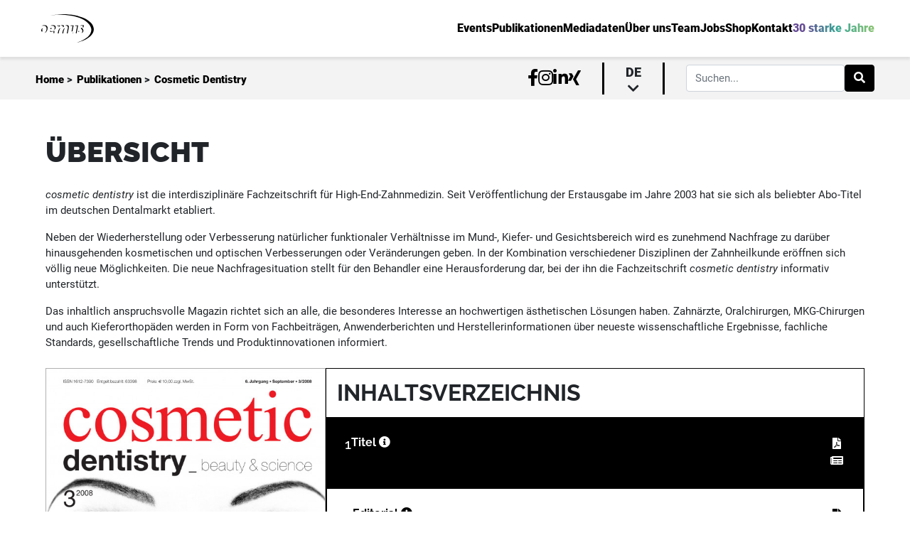

--- FILE ---
content_type: text/html; charset=UTF-8
request_url: https://oemus.com/issue/30
body_size: 11625
content:
<!DOCTYPE HTML>
<html lang="de">
<head>
    <title>Cosmetic Dentistry</title>

    <meta charset='utf-8'>
    <meta http-equiv='X-UA-Compatible' content='IE=edge'>
    <meta name="viewport" content="width=device-width, initial-scale=1" minimum-scale=1.0, user-scalable=no/>
    <meta id="token" name="token" content="ttEVtA38ExE6Bp32s9lOKHmXVOpRHa1Q7tsoVmu4">
    <meta name="robots" content="index, follow" />
    <meta name="keywords" content="Zahnmedizin, Dentalverlag, zahnärztliche Fortbildung, Zahnmedizin Seminare, Dental Kongresse, CME, OEMUS MEDIA, Fachzeitschriften Zahnmedizin, Zahntechnik Weiterbildung, Leipziger Verlagshaus">
    <meta name="msapplication-TileColor" content="#ffffff">
    <meta name="theme-color" content="#ffffff">
    <meta name="description" content="Das Leipziger Verlagshaus bietet ein breites Medienportfolio sowie Fortbildungen, Seminare und Kurse für alle Bereiche der Zahnmedizin.">
    <link rel="apple-touch-icon" sizes="180x180" href="/apple-touch-icon.png">
    <link rel="icon" type="image/png" sizes="32x32" href="/favicon-32x32.png">
    <link rel="icon" type="image/png" sizes="16x16" href="/favicon-16x16.png">
    <link rel="manifest" href="/site.webmanifest">
    <link rel="mask-icon" href="/safari-pinned-tab.svg" color="#5bbad5">
    <link rel="canonical" href="https://oemus.com/" />
    <script src="/assets/js/jquery.min.js?id=8fb8fee4fcc3cc86ff6c"></script>
    <script type="application/javascript" src="/js/app.js?id=33dff6e56edc2a0325af"></script>
    <link href="/css/app.css?id=83821924c62e801e6d4d" rel="stylesheet">
            <link rel="stylesheet" href="/css/sections/issues/issue.css?id=bf8c75b64ba29ed7d34b">
        <script>
    const BREAKPOINT_MOBILE = 0;
    const BREAKPOINT_TABLET = 600;
    const FULLSCREEN_BOTTOM_DESKTOP_ZONE = 23;
    const FULLSCREEN_BOTTOM_MOBILE_ZONE = 24;
    const FULLSCREEN_BOTTOM_TABLET_ZONE = 25;
    const FULLSCREEN_TOP_DESKTOP_ZONE = 17;
    const FULLSCREEN_TOP_MOBILE_ZONE = 22;
    const FULLSCREEN_TOP_TABLET_ZONE = 21;
    const IFRAME_URL = 'https://oas.oemus.com/www/delivery/afr.php?zoneid=';
    const POPUP_DELAY_TIME = 0;
    const POPUP_USER_PAUSE_MINUTES = 1;
    const ZONE_IMPRESSION_SCRIPT = 'https://oas.oemus.com/www/delivery/lg.php';
    const BREAKPOINT_DESKTOP = 1200;
</script>
    <style>
        .description > br:nth-child(2n+1) {
            margin-bottom: 15px;
        }

        
    </style>

</head>

<body class="frontend-body">



<div
    class="content-wrapper ">
        <div class="content-container">
        <nav id="oe-navigation-desktop">
    <div class="top-navigation">
        <div class="home-link">
            <a href="https://oemus.com"><img src="https://oemus.com/assets/images/oemus-logo.svg" alt="Oemus Logo"/></a>
        </div>
        <div class="routing-links">
            <ul class="link-list">
                <li class="nav-link-main"><a
                        href="https://oemus.com/events"><span>Events</span></a></li>
                <li class="nav-link-main"><a
                        href="https://oemus.com/publications"><span>Publikationen</span></a>
                </li>
                <li class="nav-link-main"><a
                        href="https://oemus.com/publications/rate-cards"><span>Mediadaten</span></a>
                </li>
                <li class="nav-link-main"><a
                        href="https://oemus.com/news"><span>Über uns</span></a></li>
                <li class="nav-link-main"><a
                        href="https://oemus.com/team"><span>Team</span></a></li>
                                    <li class="nav-link-main"><a
                            target=&quot;_blank&quot; href="https://jobsuchtdich.de/"><span>Jobs</span></a>
                    </li>
                                    <li class="nav-link-main"><a
                            target=&quot;_blank&quot; href="https://oemus.com/shop"><span>Shop</span></a>
                    </li>
                                <li class="nav-link-main contact"><a
                        href="#contact"><span>Kontakt</span></a></li>
                                    <li class="nav-link-main"><a href="https://welovewhatwedo.org"><span class="special">30 starke Jahre</span></a>
                    </li>
                            </ul>
        </div>
    </div>
    <div class="bottom-navigation">
        <div class="navigation-breadcrumb">
                            <span class="crumb-content"><a href="https://oemus.com">Home</a> &gt;</span>
                            <span class="crumb-content"><a href="https://oemus.com/publications">Publikationen</a> &gt;</span>
                            <span class="crumb-content"><a href="https://oemus.com/issue/30">Cosmetic Dentistry</a></span>
                    </div>
        <div class="navigation-additional">
            <ul class="social-links-list">
                <li><a target="_blank" href="https://www.facebook.com/oemus"><i class="fab fa-facebook-f"></i></a></li>
                <li><a target="_blank" href="https://www.instagram.com/oemusmediaag/"><i
                            class="fab fa-instagram"></i></a></li>
                <li><a target="_blank" href="https://de.linkedin.com/company/oemus-media-ag"><i
                            class="fab fa-linkedin-in"></i></a></li>
                <li><a target="_blank" href="https://www.xing.com/companies/oemusmediaag"><i
                            class="fab fa-xing"></i></a></li>
            </ul>
                            <div class="language">
                    <span class="selected">de <i class="fas fa-chevron-down"></i></span>
                    <ul class="language-selection">
                                                                                                                                                                                                        <li class="language-link can-select"><a
                                            href="https://oemus.com/language/switch/en">en</a></li>
                                                                                                        </ul>
                </div>
                                                    <div class="form-outline">
                    <form action="https://oemus.com/search" class="d-flex" id="formGlobalSearchDesk" method="get">
                        <input type="search" name="keyword" id="searchFieldGlobalDesk" class="form-control"
                               placeholder="Suchen..."/>
                        <button type="submit" class="btn btn-primary" data-filter="search">
                            <i class="fas fa-search"></i>
                        </button>
                    </form>
                </div>
                    </div>
    </div>
</nav>
<nav id="oe-navigation-mobile">
    <div class="navigation-menu">
        <a href="https://oemus.com">
            <img src="https://oemus.com/assets/images/oemus-logo.svg" alt="Oemus Logo">
        </a>
        <div class="hamburger-menu">
            <span class="line"></span>
            <span class="line"></span>
            <span class="line"></span>
        </div>
    </div>
    <div class="mobile-menu">
        <div class="outer-links-wrapper">
            <div class="inner-links">
                <ul class="link-list">
                    <li class="nav-link-main"><a href="https://oemus.com/events"><span><i class="fas fa-arrow-left"></i>Events</span></a>
                    </li>
                    <li class="nav-link-main"><a href="https://oemus.com/publications"><span><i
                                    class="fas fa-arrow-left"></i>Publikationen</span></a>
                    </li>
                    <li class="nav-link-main"><a href="https://oemus.com/publications/rate-cards"><span><i
                                    class="fas fa-arrow-left"></i>Mediadaten</span></a></li>
                    <li class="nav-link-main"><a href="https://oemus.com/news"><span><i class="fas fa-arrow-left"></i>Über uns</span></a>
                    </li>
                    <li class="nav-link-main"><a href="https://oemus.com/team"><span><i
                                    class="fas fa-arrow-left"></i>Team</span></a></li>
                                            <li class="nav-link-main"><a
                                target=&quot;_blank&quot; href="https://jobsuchtdich.de/"><span><i
                                        class="fas fa-arrow-left"></i>Jobs</span></a></li>
                                            <li class="nav-link-main"><a
                                target=&quot;_blank&quot; href="https://oemus.com/shop"><span><i
                                        class="fas fa-arrow-left"></i>Shop</span></a></li>
                                        <li class="nav-link-main contact"><a href="#contact"><span><i class="fas fa-arrow-left"></i>Kontakt</span></a>
                    </li>
                                            <li class="nav-link-main"><a href="https://welovewhatwedo.org"><span class="special"><i
                                        class="fas fa-arrow-left"></i>30 Jahre Oemus</span></a></li>
                                    </ul>
            </div>
        </div>
        <div class="outer-search">
            <div class="inner-search">
                <div class="form-outline">
                    <form action="https://oemus.com/search" class="d-flex" id="formGlobalSearchMobile" method="get">
                        <input type="search" name="keyword" id="searchFieldGlobalMobile" class="form-control"
                               placeholder="Suchen..."/>
                        <button type="submit" class="clickable btn btn-primary" data-filter="search">
                            <i class="fas fa-search"></i>
                        </button>
                    </form>
                </div>
            </div>
        </div>
        <div class="additional-links">
            <ul class="social-links-list">
                <li><a target="_blank" href="https://www.facebook.com/oemus"><i class="fab fa-facebook-f"></i></a></li>
                <li><a target="_blank" href="https://www.instagram.com/oemusmediaag/"><i
                            class="fab fa-instagram"></i></a></li>
                <li><a target="_blank" href="https://de.linkedin.com/company/oemus-media-ag"><i
                            class="fab fa-linkedin-in"></i></a></li>
                <li><a target="_blank" href="https://www.xing.com/companies/oemusmediaag/updates"><i
                            class="fab fa-xing"></i></a></li>
            </ul>
                            <div class="language">
                    <span class="selected">de</span>
                    <ul class="language-selection">
                                                                                                                                        <li class="language-link can-select"><a
                                        href="https://oemus.com/language/switch/en">en</a></li>
                                                                        </ul>
                </div>
                    </div>
    </div>
</nav>
            <div id="issue" class="issue-container empty-head default">
        <div class="archiv-loading-wrapper">
            <h1 class="archiv-header">Archiv - Cosmetic Dentistry</h1>
            <span class="close-btn" data-closing=".archiv-loading-wrapper"></span>
            <div class="loading-archiv">
                <div class="issue-per-year-container ">
            <div class="issue-per-year-wrapper">
            <h2 class="year">2025</h2>
            <div class="issue-per-year-content">
                                    <div class="issue-card card-medium">
        <div class="issue-card-header card-medium-header">
            <h2><span>Ausgabe:</span>
                <br> 04/2025</h2>
        </div>
                            <div class="issue-card-body card-medium-body">
                <div class="top">
                    <a href="https://oemus.com/issue/4304">
                                                    <img src=""
                                 data-src="https://oemus-com.s3.eu-central-1.amazonaws.com/issues/coverPage/4304/conversions/coverPage-thumb-portrait-05.jpg?updated_at=2025-11-04_08-12-47"
                                 alt="Cover Image for Issue">
                                            </a>
                </div>
                <div class="links bottom mt-2">
                    <a class="oe-btn-classic oe-btn-black" href="https://epaper.zwp-online.info/epaper/sim/cd/2025/cd0425/epaper/ausgabe.pdf"><i class="fa fa-file-pdf"></i> PDF</a>
                    <a class="oe-btn-classic epaper oe-btn-black pointer" data-loading="Loading..."
                       data-link="https://epaper.zwp-online.info/epaper/sim/cd/2025/cd0425"><i class="fa fa-newspaper"></i> Epaper</a>
                </div>
            </div>
            </div>
                                    <div class="issue-card card-medium">
        <div class="issue-card-header card-medium-header">
            <h2><span>Ausgabe:</span>
                <br> 03/2025</h2>
        </div>
                            <div class="issue-card-body card-medium-body">
                <div class="top">
                    <a href="https://oemus.com/issue/4258">
                                                    <img src=""
                                 data-src="https://oemus-com.s3.eu-central-1.amazonaws.com/issues/coverPage/4258/conversions/coverPage-thumb-portrait-05.jpg?updated_at=2025-10-16_05-32-56"
                                 alt="Cover Image for Issue">
                                            </a>
                </div>
                <div class="links bottom mt-2">
                    <a class="oe-btn-classic oe-btn-black" href="https://epaper.zwp-online.info/epaper/sim/cd/2025/cd0325/epaper/ausgabe.pdf"><i class="fa fa-file-pdf"></i> PDF</a>
                    <a class="oe-btn-classic epaper oe-btn-black pointer" data-loading="Loading..."
                       data-link="https://epaper.zwp-online.info/epaper/sim/cd/2025/cd0325"><i class="fa fa-newspaper"></i> Epaper</a>
                </div>
            </div>
            </div>
                                    <div class="issue-card card-medium">
        <div class="issue-card-header card-medium-header">
            <h2><span>Ausgabe:</span>
                <br> 02/2025</h2>
        </div>
                            <div class="issue-card-body card-medium-body">
                <div class="top">
                    <a href="https://oemus.com/issue/4170">
                                                    <img src=""
                                 data-src="https://oemus-com.s3.eu-central-1.amazonaws.com/issues/coverPage/4170/conversions/coverPage-thumb-portrait-05.jpg?updated_at=2025-06-02_07-04-28"
                                 alt="Cover Image for Issue">
                                            </a>
                </div>
                <div class="links bottom mt-2">
                    <a class="oe-btn-classic oe-btn-black" href="https://epaper.zwp-online.info/epaper/sim/cd/2025/cd0225/epaper/ausgabe.pdf"><i class="fa fa-file-pdf"></i> PDF</a>
                    <a class="oe-btn-classic epaper oe-btn-black pointer" data-loading="Loading..."
                       data-link="https://epaper.zwp-online.info/epaper/sim/cd/2025/cd0225"><i class="fa fa-newspaper"></i> Epaper</a>
                </div>
            </div>
            </div>
                                    <div class="issue-card card-medium">
        <div class="issue-card-header card-medium-header">
            <h2><span>Ausgabe:</span>
                <br> 01/2025</h2>
        </div>
                            <div class="issue-card-body card-medium-body">
                <div class="top">
                    <a href="https://oemus.com/issue/4129">
                                                    <img src=""
                                 data-src="https://oemus-com.s3.eu-central-1.amazonaws.com/issues/coverPage/4129/conversions/coverPage-thumb-portrait-05.jpg?updated_at=2025-06-04_05-03-13"
                                 alt="Cover Image for Issue">
                                            </a>
                </div>
                <div class="links bottom mt-2">
                    <a class="oe-btn-classic oe-btn-black" href="https://epaper.zwp-online.info/epaper/sim/cd/2025/cd0125/epaper/ausgabe.pdf"><i class="fa fa-file-pdf"></i> PDF</a>
                    <a class="oe-btn-classic epaper oe-btn-black pointer" data-loading="Loading..."
                       data-link="https://epaper.zwp-online.info/epaper/sim/cd/2025/cd0125"><i class="fa fa-newspaper"></i> Epaper</a>
                </div>
            </div>
            </div>
                            </div>
        </div>
            <div class="issue-per-year-wrapper">
            <h2 class="year">2024</h2>
            <div class="issue-per-year-content">
                                    <div class="issue-card card-medium">
        <div class="issue-card-header card-medium-header">
            <h2><span>Ausgabe:</span>
                <br> 04/2024</h2>
        </div>
                            <div class="issue-card-body card-medium-body">
                <div class="top">
                    <a href="https://oemus.com/issue/3972">
                                                    <img src=""
                                 data-src="https://oemus-com.s3.eu-central-1.amazonaws.com/issues/coverPage/3972/conversions/coverPage-thumb-portrait-05.jpg?updated_at=2024-12-02_09-23-32"
                                 alt="Cover Image for Issue">
                                            </a>
                </div>
                <div class="links bottom mt-2">
                    <a class="oe-btn-classic oe-btn-black" href="https://epaper.zwp-online.info/epaper/sim/cd/2024/cd0424/epaper/ausgabe.pdf"><i class="fa fa-file-pdf"></i> PDF</a>
                    <a class="oe-btn-classic epaper oe-btn-black pointer" data-loading="Loading..."
                       data-link="https://epaper.zwp-online.info/epaper/sim/cd/2024/cd0424"><i class="fa fa-newspaper"></i> Epaper</a>
                </div>
            </div>
            </div>
                                    <div class="issue-card card-medium">
        <div class="issue-card-header card-medium-header">
            <h2><span>Ausgabe:</span>
                <br> 03/2024</h2>
        </div>
                            <div class="issue-card-body card-medium-body">
                <div class="top">
                    <a href="https://oemus.com/issue/3936">
                                                    <img src=""
                                 data-src="https://oemus-com.s3.eu-central-1.amazonaws.com/issues/coverPage/3936/conversions/coverPage-thumb-portrait-05.jpg?updated_at=2024-10-22_09-14-23"
                                 alt="Cover Image for Issue">
                                            </a>
                </div>
                <div class="links bottom mt-2">
                    <a class="oe-btn-classic oe-btn-black" href="https://epaper.zwp-online.info/epaper/sim/cd/2024/cd0324/epaper/ausgabe.pdf"><i class="fa fa-file-pdf"></i> PDF</a>
                    <a class="oe-btn-classic epaper oe-btn-black pointer" data-loading="Loading..."
                       data-link="https://epaper.zwp-online.info/epaper/sim/cd/2024/cd0324"><i class="fa fa-newspaper"></i> Epaper</a>
                </div>
            </div>
            </div>
                                    <div class="issue-card card-medium">
        <div class="issue-card-header card-medium-header">
            <h2><span>Ausgabe:</span>
                <br> 02/2024</h2>
        </div>
                            <div class="issue-card-body card-medium-body">
                <div class="top">
                    <a href="https://oemus.com/issue/3900">
                                                    <img src=""
                                 data-src="https://oemus-com.s3.eu-central-1.amazonaws.com/issues/coverPage/3900/conversions/coverPage-thumb-portrait-05.jpg?updated_at=2024-07-09_15-33-37"
                                 alt="Cover Image for Issue">
                                            </a>
                </div>
                <div class="links bottom mt-2">
                    <a class="oe-btn-classic oe-btn-black" href="https://epaper.zwp-online.info/epaper/sim/cd/2024/cd0224/epaper/ausgabe.pdf"><i class="fa fa-file-pdf"></i> PDF</a>
                    <a class="oe-btn-classic epaper oe-btn-black pointer" data-loading="Loading..."
                       data-link="https://epaper.zwp-online.info/epaper/sim/cd/2024/cd0224"><i class="fa fa-newspaper"></i> Epaper</a>
                </div>
            </div>
            </div>
                                    <div class="issue-card card-medium">
        <div class="issue-card-header card-medium-header">
            <h2><span>Ausgabe:</span>
                <br> 01/2024</h2>
        </div>
                            <div class="issue-card-body card-medium-body">
                <div class="top">
                    <a href="https://oemus.com/issue/3866">
                                                    <img src=""
                                 data-src="https://oemus-com.s3.eu-central-1.amazonaws.com/issues/coverPage/3866/conversions/coverPage-thumb-portrait-05.jpg?updated_at=2024-04-09_06-03-38"
                                 alt="Cover Image for Issue">
                                            </a>
                </div>
                <div class="links bottom mt-2">
                    <a class="oe-btn-classic oe-btn-black" href="https://epaper.zwp-online.info/epaper/sim/cd/2024/cd0124/epaper/ausgabe.pdf"><i class="fa fa-file-pdf"></i> PDF</a>
                    <a class="oe-btn-classic epaper oe-btn-black pointer" data-loading="Loading..."
                       data-link="https://epaper.zwp-online.info/epaper/sim/cd/2024/cd0124"><i class="fa fa-newspaper"></i> Epaper</a>
                </div>
            </div>
            </div>
                            </div>
        </div>
            <div class="issue-per-year-wrapper">
            <h2 class="year">2023</h2>
            <div class="issue-per-year-content">
                                    <div class="issue-card card-medium">
        <div class="issue-card-header card-medium-header">
            <h2><span>Ausgabe:</span>
                <br> 04/2023</h2>
        </div>
                            <div class="issue-card-body card-medium-body">
                <div class="top">
                    <a href="https://oemus.com/issue/3754">
                                                    <img src=""
                                 data-src="https://oemus-com.s3.eu-central-1.amazonaws.com/issues/coverPage/3754/conversions/coverPage-thumb-portrait-05.jpg?updated_at=2024-01-03_09-34-31"
                                 alt="Cover Image for Issue">
                                            </a>
                </div>
                <div class="links bottom mt-2">
                    <a class="oe-btn-classic oe-btn-black" href="https://epaper.zwp-online.info/epaper/sim/cd/2023/cd0423/epaper/ausgabe.pdf"><i class="fa fa-file-pdf"></i> PDF</a>
                    <a class="oe-btn-classic epaper oe-btn-black pointer" data-loading="Loading..."
                       data-link="https://epaper.zwp-online.info/epaper/sim/cd/2023/cd0423"><i class="fa fa-newspaper"></i> Epaper</a>
                </div>
            </div>
            </div>
                                    <div class="issue-card card-medium">
        <div class="issue-card-header card-medium-header">
            <h2><span>Ausgabe:</span>
                <br> 03/2023</h2>
        </div>
                            <div class="issue-card-body card-medium-body">
                <div class="top">
                    <a href="https://oemus.com/issue/3658">
                                                    <img src=""
                                 data-src="https://oemus-com.s3.eu-central-1.amazonaws.com/issues/coverPage/3658/conversions/coverPage-thumb-portrait-05.jpg?updated_at=2023-09-30_09-28-26"
                                 alt="Cover Image for Issue">
                                            </a>
                </div>
                <div class="links bottom mt-2">
                    <a class="oe-btn-classic oe-btn-black" href="https://epaper.zwp-online.info/epaper/sim/cd/2023/cd0323/epaper/ausgabe.pdf"><i class="fa fa-file-pdf"></i> PDF</a>
                    <a class="oe-btn-classic epaper oe-btn-black pointer" data-loading="Loading..."
                       data-link="https://epaper.zwp-online.info/epaper/sim/cd/2023/cd0323"><i class="fa fa-newspaper"></i> Epaper</a>
                </div>
            </div>
            </div>
                                    <div class="issue-card card-medium">
        <div class="issue-card-header card-medium-header">
            <h2><span>Ausgabe:</span>
                <br> 02/2023</h2>
        </div>
                            <div class="issue-card-body card-medium-body">
                <div class="top">
                    <a href="https://oemus.com/issue/3610">
                                                    <img src=""
                                 data-src="https://oemus-com.s3.eu-central-1.amazonaws.com/issues/coverPage/3610/conversions/coverPage-thumb-portrait-05.jpg?updated_at=2023-05-16_15-17-48"
                                 alt="Cover Image for Issue">
                                            </a>
                </div>
                <div class="links bottom mt-2">
                    <a class="oe-btn-classic oe-btn-black" href="https://epaper.zwp-online.info/epaper/sim/cd/2023/cd0223/epaper/ausgabe.pdf"><i class="fa fa-file-pdf"></i> PDF</a>
                    <a class="oe-btn-classic epaper oe-btn-black pointer" data-loading="Loading..."
                       data-link="https://epaper.zwp-online.info/epaper/sim/cd/2023/cd0223"><i class="fa fa-newspaper"></i> Epaper</a>
                </div>
            </div>
            </div>
                                    <div class="issue-card card-medium">
        <div class="issue-card-header card-medium-header">
            <h2><span>Ausgabe:</span>
                <br> 01/2023</h2>
        </div>
                            <div class="issue-card-body card-medium-body">
                <div class="top">
                    <a href="https://oemus.com/issue/3569">
                                                    <img src=""
                                 data-src="https://oemus-com.s3.eu-central-1.amazonaws.com/issues/coverPage/3569/conversions/coverPage-thumb-portrait-05.jpg?updated_at=2023-08-11_07-02-37"
                                 alt="Cover Image for Issue">
                                            </a>
                </div>
                <div class="links bottom mt-2">
                    <a class="oe-btn-classic oe-btn-black" href="https://epaper.zwp-online.info/epaper/sim/cd/2023/cd0123/epaper/ausgabe.pdf"><i class="fa fa-file-pdf"></i> PDF</a>
                    <a class="oe-btn-classic epaper oe-btn-black pointer" data-loading="Loading..."
                       data-link="https://epaper.zwp-online.info/epaper/sim/cd/2023/cd0123"><i class="fa fa-newspaper"></i> Epaper</a>
                </div>
            </div>
            </div>
                            </div>
        </div>
            <div class="issue-per-year-wrapper">
            <h2 class="year">2022</h2>
            <div class="issue-per-year-content">
                                    <div class="issue-card card-medium">
        <div class="issue-card-header card-medium-header">
            <h2><span>Ausgabe:</span>
                <br> 04/2022</h2>
        </div>
                            <div class="issue-card-body card-medium-body">
                <div class="top">
                    <a href="https://oemus.com/issue/3507">
                                                    <img src=""
                                 data-src="https://oemus-com.s3.eu-central-1.amazonaws.com/issues/coverPage/3507/conversions/coverPage-thumb-portrait-05.jpg?updated_at=2023-03-07_09-28-37"
                                 alt="Cover Image for Issue">
                                            </a>
                </div>
                <div class="links bottom mt-2">
                    <a class="oe-btn-classic oe-btn-black" href="https://epaper.zwp-online.info/epaper/sim/cd/2022/cd0422/epaper/ausgabe.pdf"><i class="fa fa-file-pdf"></i> PDF</a>
                    <a class="oe-btn-classic epaper oe-btn-black pointer" data-loading="Loading..."
                       data-link="https://epaper.zwp-online.info/epaper/sim/cd/2022/cd0422"><i class="fa fa-newspaper"></i> Epaper</a>
                </div>
            </div>
            </div>
                                    <div class="issue-card card-medium">
        <div class="issue-card-header card-medium-header">
            <h2><span>Ausgabe:</span>
                <br> 03/2022</h2>
        </div>
                            <div class="issue-card-body card-medium-body">
                <div class="top">
                    <a href="https://oemus.com/issue/3385">
                                                    <img src=""
                                 data-src="https://oemus-com.s3.eu-central-1.amazonaws.com/issues/coverPage/3385/conversions/coverPage-thumb-portrait-05.jpg?updated_at=2023-03-06_18-59-06"
                                 alt="Cover Image for Issue">
                                            </a>
                </div>
                <div class="links bottom mt-2">
                    <a class="oe-btn-classic oe-btn-black" href="https://epaper.zwp-online.info/epaper/sim/cd/2022/cd0322/epaper/ausgabe.pdf"><i class="fa fa-file-pdf"></i> PDF</a>
                    <a class="oe-btn-classic epaper oe-btn-black pointer" data-loading="Loading..."
                       data-link="https://epaper.zwp-online.info/epaper/sim/cd/2022/cd0322/"><i class="fa fa-newspaper"></i> Epaper</a>
                </div>
            </div>
            </div>
                                    <div class="issue-card card-medium">
        <div class="issue-card-header card-medium-header">
            <h2><span>Ausgabe:</span>
                <br> 02/2022</h2>
        </div>
                            <div class="issue-card-body card-medium-body">
                <div class="top">
                    <a href="https://oemus.com/issue/3346">
                                                    <img src=""
                                 data-src="https://oemus-com.s3.eu-central-1.amazonaws.com/issues/coverPage/3346/conversions/coverPage-thumb-portrait-05.jpg?updated_at=2023-03-06_18-48-47"
                                 alt="Cover Image for Issue">
                                            </a>
                </div>
                <div class="links bottom mt-2">
                    <a class="oe-btn-classic oe-btn-black" href="https://epaper.zwp-online.info/epaper/sim/cd/2022/cd0222/epaper/ausgabe.pdf"><i class="fa fa-file-pdf"></i> PDF</a>
                    <a class="oe-btn-classic epaper oe-btn-black pointer" data-loading="Loading..."
                       data-link="https://epaper.zwp-online.info/epaper/sim/cd/2022/cd0222/"><i class="fa fa-newspaper"></i> Epaper</a>
                </div>
            </div>
            </div>
                                    <div class="issue-card card-medium">
        <div class="issue-card-header card-medium-header">
            <h2><span>Ausgabe:</span>
                <br> 01/2022</h2>
        </div>
                            <div class="issue-card-body card-medium-body">
                <div class="top">
                    <a href="https://oemus.com/issue/78">
                                                    <img src=""
                                 data-src="https://oemus-com.s3.eu-central-1.amazonaws.com/issues/coverPage/78/conversions/coverPage-thumb-portrait-05.jpg?updated_at=2023-03-06_19-30-15"
                                 alt="Cover Image for Issue">
                                            </a>
                </div>
                <div class="links bottom mt-2">
                    <a class="oe-btn-classic oe-btn-black" href="https://epaper.zwp-online.info/epaper/sim/cd/2022/cd0122/epaper/ausgabe.pdf"><i class="fa fa-file-pdf"></i> PDF</a>
                    <a class="oe-btn-classic epaper oe-btn-black pointer" data-loading="Loading..."
                       data-link="https://epaper.zwp-online.info/epaper/sim/cd/2022/cd0122"><i class="fa fa-newspaper"></i> Epaper</a>
                </div>
            </div>
            </div>
                            </div>
        </div>
            <div class="issue-per-year-wrapper">
            <h2 class="year">2021</h2>
            <div class="issue-per-year-content">
                                    <div class="issue-card card-medium">
        <div class="issue-card-header card-medium-header">
            <h2><span>Ausgabe:</span>
                <br> 04/2021</h2>
        </div>
                            <div class="issue-card-body card-medium-body">
                <div class="top">
                    <a href="https://oemus.com/issue/77">
                                                    <img src=""
                                 data-src="https://oemus-com.s3.eu-central-1.amazonaws.com/issues/coverPage/77/conversions/coverPage-thumb-portrait-05.jpg?updated_at=2023-03-06_19-30-03"
                                 alt="Cover Image for Issue">
                                            </a>
                </div>
                <div class="links bottom mt-2">
                    <a class="oe-btn-classic oe-btn-black" href="https://epaper.zwp-online.info/epaper/sim/cd/2021/cd0421/epaper/ausgabe.pdf"><i class="fa fa-file-pdf"></i> PDF</a>
                    <a class="oe-btn-classic epaper oe-btn-black pointer" data-loading="Loading..."
                       data-link="https://epaper.zwp-online.info/epaper/sim/cd/2021/cd0421"><i class="fa fa-newspaper"></i> Epaper</a>
                </div>
            </div>
            </div>
                                    <div class="issue-card card-medium">
        <div class="issue-card-header card-medium-header">
            <h2><span>Ausgabe:</span>
                <br> 03/2021</h2>
        </div>
                            <div class="issue-card-body card-medium-body">
                <div class="top">
                    <a href="https://oemus.com/issue/76">
                                                    <img src=""
                                 data-src="https://oemus-com.s3.eu-central-1.amazonaws.com/issues/coverPage/76/conversions/coverPage-thumb-portrait-05.jpg?updated_at=2023-03-06_19-29-50"
                                 alt="Cover Image for Issue">
                                            </a>
                </div>
                <div class="links bottom mt-2">
                    <a class="oe-btn-classic oe-btn-black" href="https://epaper.zwp-online.info/epaper/sim/cd/2021/cd0321/epaper/ausgabe.pdf"><i class="fa fa-file-pdf"></i> PDF</a>
                    <a class="oe-btn-classic epaper oe-btn-black pointer" data-loading="Loading..."
                       data-link="https://epaper.zwp-online.info/epaper/sim/cd/2021/cd0321"><i class="fa fa-newspaper"></i> Epaper</a>
                </div>
            </div>
            </div>
                                    <div class="issue-card card-medium">
        <div class="issue-card-header card-medium-header">
            <h2><span>Ausgabe:</span>
                <br> 02/2021</h2>
        </div>
                            <div class="issue-card-body card-medium-body">
                <div class="top">
                    <a href="https://oemus.com/issue/75">
                                                    <img src=""
                                 data-src="https://oemus-com.s3.eu-central-1.amazonaws.com/issues/coverPage/75/conversions/coverPage-thumb-portrait-05.jpg?updated_at=2023-05-09_06-29-23"
                                 alt="Cover Image for Issue">
                                            </a>
                </div>
                <div class="links bottom mt-2">
                    <a class="oe-btn-classic oe-btn-black" href="https://epaper.zwp-online.info/epaper/sim/cd/2021/cd0221/epaper/ausgabe.pdf"><i class="fa fa-file-pdf"></i> PDF</a>
                    <a class="oe-btn-classic epaper oe-btn-black pointer" data-loading="Loading..."
                       data-link="https://epaper.zwp-online.info/epaper/sim/cd/2021/cd0221"><i class="fa fa-newspaper"></i> Epaper</a>
                </div>
            </div>
            </div>
                                    <div class="issue-card card-medium">
        <div class="issue-card-header card-medium-header">
            <h2><span>Ausgabe:</span>
                <br> 01/2021</h2>
        </div>
                            <div class="issue-card-body card-medium-body">
                <div class="top">
                    <a href="https://oemus.com/issue/74">
                                                    <img src=""
                                 data-src="https://oemus-com.s3.eu-central-1.amazonaws.com/issues/coverPage/74/conversions/coverPage-thumb-portrait-05.jpg?updated_at=2023-05-09_06-29-45"
                                 alt="Cover Image for Issue">
                                            </a>
                </div>
                <div class="links bottom mt-2">
                    <a class="oe-btn-classic oe-btn-black" href="https://epaper.zwp-online.info/epaper/sim/cd/2021/cd0121/epaper/ausgabe.pdf"><i class="fa fa-file-pdf"></i> PDF</a>
                    <a class="oe-btn-classic epaper oe-btn-black pointer" data-loading="Loading..."
                       data-link="https://epaper.zwp-online.info/epaper/sim/cd/2021/cd0121"><i class="fa fa-newspaper"></i> Epaper</a>
                </div>
            </div>
            </div>
                            </div>
        </div>
            <div class="issue-per-year-wrapper">
            <h2 class="year">2020</h2>
            <div class="issue-per-year-content">
                                    <div class="issue-card card-medium">
        <div class="issue-card-header card-medium-header">
            <h2><span>Ausgabe:</span>
                <br> 04/2020</h2>
        </div>
                            <div class="issue-card-body card-medium-body">
                <div class="top">
                    <a href="https://oemus.com/issue/73">
                                                    <img src=""
                                 data-src="https://oemus-com.s3.eu-central-1.amazonaws.com/issues/coverPage/73/conversions/coverPage-thumb-portrait-05.jpg?updated_at=2023-03-06_19-29-14"
                                 alt="Cover Image for Issue">
                                            </a>
                </div>
                <div class="links bottom mt-2">
                    <a class="oe-btn-classic oe-btn-black" href="https://epaper.zwp-online.info/epaper/sim/cd/2020/cd0420/epaper/ausgabe.pdf"><i class="fa fa-file-pdf"></i> PDF</a>
                    <a class="oe-btn-classic epaper oe-btn-black pointer" data-loading="Loading..."
                       data-link="https://epaper.zwp-online.info/epaper/sim/cd/2020/cd0420"><i class="fa fa-newspaper"></i> Epaper</a>
                </div>
            </div>
            </div>
                                    <div class="issue-card card-medium">
        <div class="issue-card-header card-medium-header">
            <h2><span>Ausgabe:</span>
                <br> 03/2020</h2>
        </div>
                            <div class="issue-card-body card-medium-body">
                <div class="top">
                    <a href="https://oemus.com/issue/72">
                                                    <img src=""
                                 data-src="https://oemus-com.s3.eu-central-1.amazonaws.com/issues/coverPage/72/conversions/coverPage-thumb-portrait-05.jpg?updated_at=2023-03-06_19-29-00"
                                 alt="Cover Image for Issue">
                                            </a>
                </div>
                <div class="links bottom mt-2">
                    <a class="oe-btn-classic oe-btn-black" href="https://epaper.zwp-online.info/epaper/sim/cd/2020/cd0320/epaper/ausgabe.pdf"><i class="fa fa-file-pdf"></i> PDF</a>
                    <a class="oe-btn-classic epaper oe-btn-black pointer" data-loading="Loading..."
                       data-link="https://epaper.zwp-online.info/epaper/sim/cd/2020/cd0320"><i class="fa fa-newspaper"></i> Epaper</a>
                </div>
            </div>
            </div>
                                    <div class="issue-card card-medium">
        <div class="issue-card-header card-medium-header">
            <h2><span>Ausgabe:</span>
                <br> 01/2020</h2>
        </div>
                            <div class="issue-card-body card-medium-body">
                <div class="top">
                    <a href="https://oemus.com/issue/71">
                                                    <img src=""
                                 data-src="https://oemus-com.s3.eu-central-1.amazonaws.com/issues/coverPage/71/conversions/coverPage-thumb-portrait-05.jpg?updated_at=2023-03-06_19-28-47"
                                 alt="Cover Image for Issue">
                                            </a>
                </div>
                <div class="links bottom mt-2">
                    <a class="oe-btn-classic oe-btn-black" href="https://epaper.zwp-online.info/epaper/sim/cd/2020/cd0120/epaper/ausgabe.pdf"><i class="fa fa-file-pdf"></i> PDF</a>
                    <a class="oe-btn-classic epaper oe-btn-black pointer" data-loading="Loading..."
                       data-link="https://epaper.zwp-online.info/epaper/sim/cd/2020/cd0120"><i class="fa fa-newspaper"></i> Epaper</a>
                </div>
            </div>
            </div>
                            </div>
        </div>
            <div class="issue-per-year-wrapper">
            <h2 class="year">2019</h2>
            <div class="issue-per-year-content">
                                    <div class="issue-card card-medium">
        <div class="issue-card-header card-medium-header">
            <h2><span>Ausgabe:</span>
                <br> 04/2019</h2>
        </div>
                            <div class="issue-card-body card-medium-body">
                <div class="top">
                    <a href="https://oemus.com/issue/70">
                                                    <img src=""
                                 data-src="https://oemus-com.s3.eu-central-1.amazonaws.com/issues/coverPage/70/conversions/coverPage-thumb-portrait-05.jpg?updated_at=2023-03-06_19-28-35"
                                 alt="Cover Image for Issue">
                                            </a>
                </div>
                <div class="links bottom mt-2">
                    <a class="oe-btn-classic oe-btn-black" href="https://epaper.zwp-online.info/epaper/sim/cd/2019/cd0419/epaper/ausgabe.pdf"><i class="fa fa-file-pdf"></i> PDF</a>
                    <a class="oe-btn-classic epaper oe-btn-black pointer" data-loading="Loading..."
                       data-link="https://epaper.zwp-online.info/epaper/sim/cd/2019/cd0419"><i class="fa fa-newspaper"></i> Epaper</a>
                </div>
            </div>
            </div>
                                    <div class="issue-card card-medium">
        <div class="issue-card-header card-medium-header">
            <h2><span>Ausgabe:</span>
                <br> 03/2019</h2>
        </div>
                            <div class="issue-card-body card-medium-body">
                <div class="top">
                    <a href="https://oemus.com/issue/69">
                                                    <img src=""
                                 data-src="https://oemus-com.s3.eu-central-1.amazonaws.com/issues/coverPage/69/conversions/coverPage-thumb-portrait-05.jpg?updated_at=2023-03-06_19-28-22"
                                 alt="Cover Image for Issue">
                                            </a>
                </div>
                <div class="links bottom mt-2">
                    <a class="oe-btn-classic oe-btn-black" href="https://epaper.zwp-online.info/epaper/sim/cd/2019/cd0319/epaper/ausgabe.pdf"><i class="fa fa-file-pdf"></i> PDF</a>
                    <a class="oe-btn-classic epaper oe-btn-black pointer" data-loading="Loading..."
                       data-link="https://epaper.zwp-online.info/epaper/sim/cd/2019/cd0319"><i class="fa fa-newspaper"></i> Epaper</a>
                </div>
            </div>
            </div>
                                    <div class="issue-card card-medium">
        <div class="issue-card-header card-medium-header">
            <h2><span>Ausgabe:</span>
                <br> 02/2019</h2>
        </div>
                            <div class="issue-card-body card-medium-body">
                <div class="top">
                    <a href="https://oemus.com/issue/68">
                                                    <img src=""
                                 data-src="https://oemus-com.s3.eu-central-1.amazonaws.com/issues/coverPage/68/conversions/coverPage-thumb-portrait-05.jpg?updated_at=2023-03-06_19-28-10"
                                 alt="Cover Image for Issue">
                                            </a>
                </div>
                <div class="links bottom mt-2">
                    <a class="oe-btn-classic oe-btn-black" href="https://epaper.zwp-online.info/epaper/sim/cd/2019/cd0219/epaper/ausgabe.pdf"><i class="fa fa-file-pdf"></i> PDF</a>
                    <a class="oe-btn-classic epaper oe-btn-black pointer" data-loading="Loading..."
                       data-link="https://epaper.zwp-online.info/epaper/sim/cd/2019/cd0219"><i class="fa fa-newspaper"></i> Epaper</a>
                </div>
            </div>
            </div>
                                    <div class="issue-card card-medium">
        <div class="issue-card-header card-medium-header">
            <h2><span>Ausgabe:</span>
                <br> 01/2019</h2>
        </div>
                            <div class="issue-card-body card-medium-body">
                <div class="top">
                    <a href="https://oemus.com/issue/67">
                                                    <img src=""
                                 data-src="https://oemus-com.s3.eu-central-1.amazonaws.com/issues/coverPage/67/conversions/coverPage-thumb-portrait-05.jpg?updated_at=2023-03-06_19-27-58"
                                 alt="Cover Image for Issue">
                                            </a>
                </div>
                <div class="links bottom mt-2">
                    <a class="oe-btn-classic oe-btn-black" href="https://epaper.zwp-online.info/epaper/sim/cd/2019/cd0119/epaper/ausgabe.pdf"><i class="fa fa-file-pdf"></i> PDF</a>
                    <a class="oe-btn-classic epaper oe-btn-black pointer" data-loading="Loading..."
                       data-link="https://epaper.zwp-online.info/epaper/sim/cd/2019/cd0119"><i class="fa fa-newspaper"></i> Epaper</a>
                </div>
            </div>
            </div>
                            </div>
        </div>
            <div class="issue-per-year-wrapper">
            <h2 class="year">2018</h2>
            <div class="issue-per-year-content">
                                    <div class="issue-card card-medium">
        <div class="issue-card-header card-medium-header">
            <h2><span>Ausgabe:</span>
                <br> 04/2018</h2>
        </div>
                            <div class="issue-card-body card-medium-body">
                <div class="top">
                    <a href="https://oemus.com/issue/66">
                                                    <img src=""
                                 data-src="https://oemus-com.s3.eu-central-1.amazonaws.com/issues/coverPage/66/conversions/coverPage-thumb-portrait-05.jpg?updated_at=2023-03-06_19-27-44"
                                 alt="Cover Image for Issue">
                                            </a>
                </div>
                <div class="links bottom mt-2">
                    <a class="oe-btn-classic oe-btn-black" href="https://epaper.zwp-online.info/epaper/sim/cd/2018/cd0418/epaper/ausgabe.pdf"><i class="fa fa-file-pdf"></i> PDF</a>
                    <a class="oe-btn-classic epaper oe-btn-black pointer" data-loading="Loading..."
                       data-link="https://epaper.zwp-online.info/epaper/sim/cd/2018/cd0418"><i class="fa fa-newspaper"></i> Epaper</a>
                </div>
            </div>
            </div>
                                    <div class="issue-card card-medium">
        <div class="issue-card-header card-medium-header">
            <h2><span>Ausgabe:</span>
                <br> 03/2018</h2>
        </div>
                            <div class="issue-card-body card-medium-body">
                <div class="top">
                    <a href="https://oemus.com/issue/65">
                                                    <img src=""
                                 data-src="https://oemus-com.s3.eu-central-1.amazonaws.com/issues/coverPage/65/conversions/coverPage-thumb-portrait-05.jpg?updated_at=2023-03-06_19-27-33"
                                 alt="Cover Image for Issue">
                                            </a>
                </div>
                <div class="links bottom mt-2">
                    <a class="oe-btn-classic oe-btn-black" href="https://epaper.zwp-online.info/epaper/sim/cd/2018/cd0318/epaper/ausgabe.pdf"><i class="fa fa-file-pdf"></i> PDF</a>
                    <a class="oe-btn-classic epaper oe-btn-black pointer" data-loading="Loading..."
                       data-link="https://epaper.zwp-online.info/epaper/sim/cd/2018/cd0318"><i class="fa fa-newspaper"></i> Epaper</a>
                </div>
            </div>
            </div>
                                    <div class="issue-card card-medium">
        <div class="issue-card-header card-medium-header">
            <h2><span>Ausgabe:</span>
                <br> 02/2018</h2>
        </div>
                            <div class="issue-card-body card-medium-body">
                <div class="top">
                    <a href="https://oemus.com/issue/64">
                                                    <img src=""
                                 data-src="https://oemus-com.s3.eu-central-1.amazonaws.com/issues/coverPage/64/conversions/coverPage-thumb-portrait-05.jpg?updated_at=2023-03-06_19-27-21"
                                 alt="Cover Image for Issue">
                                            </a>
                </div>
                <div class="links bottom mt-2">
                    <a class="oe-btn-classic oe-btn-black" href="https://epaper.zwp-online.info/epaper/sim/cd/2018/cd0218/epaper/ausgabe.pdf"><i class="fa fa-file-pdf"></i> PDF</a>
                    <a class="oe-btn-classic epaper oe-btn-black pointer" data-loading="Loading..."
                       data-link="https://epaper.zwp-online.info/epaper/sim/cd/2018/cd0218"><i class="fa fa-newspaper"></i> Epaper</a>
                </div>
            </div>
            </div>
                                    <div class="issue-card card-medium">
        <div class="issue-card-header card-medium-header">
            <h2><span>Ausgabe:</span>
                <br> 01/2018</h2>
        </div>
                            <div class="issue-card-body card-medium-body">
                <div class="top">
                    <a href="https://oemus.com/issue/63">
                                                    <img src=""
                                 data-src="https://oemus-com.s3.eu-central-1.amazonaws.com/issues/coverPage/63/conversions/coverPage-thumb-portrait-05.jpg?updated_at=2023-03-06_19-27-07"
                                 alt="Cover Image for Issue">
                                            </a>
                </div>
                <div class="links bottom mt-2">
                    <a class="oe-btn-classic oe-btn-black" href="https://epaper.zwp-online.info/epaper/sim/cd/2018/cd0118/epaper/ausgabe.pdf"><i class="fa fa-file-pdf"></i> PDF</a>
                    <a class="oe-btn-classic epaper oe-btn-black pointer" data-loading="Loading..."
                       data-link="https://epaper.zwp-online.info/epaper/sim/cd/2018/cd0118"><i class="fa fa-newspaper"></i> Epaper</a>
                </div>
            </div>
            </div>
                            </div>
        </div>
            <div class="issue-per-year-wrapper">
            <h2 class="year">2017</h2>
            <div class="issue-per-year-content">
                                    <div class="issue-card card-medium">
        <div class="issue-card-header card-medium-header">
            <h2><span>Ausgabe:</span>
                <br> 04/2017</h2>
        </div>
                            <div class="issue-card-body card-medium-body">
                <div class="top">
                    <a href="https://oemus.com/issue/62">
                                                    <img src=""
                                 data-src="https://oemus-com.s3.eu-central-1.amazonaws.com/issues/coverPage/62/conversions/coverPage-thumb-portrait-05.jpg?updated_at=2023-03-06_19-26-54"
                                 alt="Cover Image for Issue">
                                            </a>
                </div>
                <div class="links bottom mt-2">
                    <a class="oe-btn-classic oe-btn-black" href="https://epaper.zwp-online.info/epaper/sim/cd/2017/cd0417/epaper/ausgabe.pdf"><i class="fa fa-file-pdf"></i> PDF</a>
                    <a class="oe-btn-classic epaper oe-btn-black pointer" data-loading="Loading..."
                       data-link="https://epaper.zwp-online.info/epaper/sim/cd/2017/cd0417"><i class="fa fa-newspaper"></i> Epaper</a>
                </div>
            </div>
            </div>
                                    <div class="issue-card card-medium">
        <div class="issue-card-header card-medium-header">
            <h2><span>Ausgabe:</span>
                <br> 03/2017</h2>
        </div>
                            <div class="issue-card-body card-medium-body">
                <div class="top">
                    <a href="https://oemus.com/issue/61">
                                                    <img src=""
                                 data-src="https://oemus-com.s3.eu-central-1.amazonaws.com/issues/coverPage/61/conversions/coverPage-thumb-portrait-05.jpg?updated_at=2023-03-06_19-26-43"
                                 alt="Cover Image for Issue">
                                            </a>
                </div>
                <div class="links bottom mt-2">
                    <a class="oe-btn-classic oe-btn-black" href="https://epaper.zwp-online.info/epaper/sim/cd/2017/cd0317/epaper/ausgabe.pdf"><i class="fa fa-file-pdf"></i> PDF</a>
                    <a class="oe-btn-classic epaper oe-btn-black pointer" data-loading="Loading..."
                       data-link="https://epaper.zwp-online.info/epaper/sim/cd/2017/cd0317"><i class="fa fa-newspaper"></i> Epaper</a>
                </div>
            </div>
            </div>
                                    <div class="issue-card card-medium">
        <div class="issue-card-header card-medium-header">
            <h2><span>Ausgabe:</span>
                <br> 02/2017</h2>
        </div>
                            <div class="issue-card-body card-medium-body">
                <div class="top">
                    <a href="https://oemus.com/issue/60">
                                                    <img src=""
                                 data-src="https://oemus-com.s3.eu-central-1.amazonaws.com/issues/coverPage/60/conversions/coverPage-thumb-portrait-05.jpg?updated_at=2023-03-06_19-26-31"
                                 alt="Cover Image for Issue">
                                            </a>
                </div>
                <div class="links bottom mt-2">
                    <a class="oe-btn-classic oe-btn-black" href="https://epaper.zwp-online.info/epaper/sim/cd/2017/cd0217/epaper/ausgabe.pdf"><i class="fa fa-file-pdf"></i> PDF</a>
                    <a class="oe-btn-classic epaper oe-btn-black pointer" data-loading="Loading..."
                       data-link="https://epaper.zwp-online.info/epaper/sim/cd/2017/cd0217"><i class="fa fa-newspaper"></i> Epaper</a>
                </div>
            </div>
            </div>
                                    <div class="issue-card card-medium">
        <div class="issue-card-header card-medium-header">
            <h2><span>Ausgabe:</span>
                <br> 01/2017</h2>
        </div>
                            <div class="issue-card-body card-medium-body">
                <div class="top">
                    <a href="https://oemus.com/issue/59">
                                                    <img src=""
                                 data-src="https://oemus-com.s3.eu-central-1.amazonaws.com/issues/coverPage/59/conversions/coverPage-thumb-portrait-05.jpg?updated_at=2023-03-06_19-26-20"
                                 alt="Cover Image for Issue">
                                            </a>
                </div>
                <div class="links bottom mt-2">
                    <a class="oe-btn-classic oe-btn-black" href="https://epaper.zwp-online.info/epaper/sim/cd/2017/cd0117/epaper/ausgabe.pdf"><i class="fa fa-file-pdf"></i> PDF</a>
                    <a class="oe-btn-classic epaper oe-btn-black pointer" data-loading="Loading..."
                       data-link="https://epaper.zwp-online.info/epaper/sim/cd/2017/cd0117"><i class="fa fa-newspaper"></i> Epaper</a>
                </div>
            </div>
            </div>
                            </div>
        </div>
            <div class="issue-per-year-wrapper">
            <h2 class="year">2016</h2>
            <div class="issue-per-year-content">
                                    <div class="issue-card card-medium">
        <div class="issue-card-header card-medium-header">
            <h2><span>Ausgabe:</span>
                <br> 04/2016</h2>
        </div>
                            <div class="issue-card-body card-medium-body">
                <div class="top">
                    <a href="https://oemus.com/issue/58">
                                                    <img src=""
                                 data-src="https://oemus-com.s3.eu-central-1.amazonaws.com/issues/coverPage/58/conversions/coverPage-thumb-portrait-05.jpg?updated_at=2023-03-06_19-26-09"
                                 alt="Cover Image for Issue">
                                            </a>
                </div>
                <div class="links bottom mt-2">
                    <a class="oe-btn-classic oe-btn-black" href="https://epaper.zwp-online.info/epaper/sim/cd/2016/cd0416/epaper/ausgabe.pdf"><i class="fa fa-file-pdf"></i> PDF</a>
                    <a class="oe-btn-classic epaper oe-btn-black pointer" data-loading="Loading..."
                       data-link="https://epaper.zwp-online.info/epaper/sim/cd/2016/cd0416"><i class="fa fa-newspaper"></i> Epaper</a>
                </div>
            </div>
            </div>
                                    <div class="issue-card card-medium">
        <div class="issue-card-header card-medium-header">
            <h2><span>Ausgabe:</span>
                <br> 03/2016</h2>
        </div>
                            <div class="issue-card-body card-medium-body">
                <div class="top">
                    <a href="https://oemus.com/issue/57">
                                                    <img src="https://via.placeholder.com/747x1047" alt="Default Cover Image for Issue">
                                            </a>
                </div>
                <div class="links bottom mt-2">
                    <a class="oe-btn-classic oe-btn-black" href="https://epaper.zwp-online.info/epaper/sim/cd/2016/cd0316/epaper/ausgabe.pdf"><i class="fa fa-file-pdf"></i> PDF</a>
                    <a class="oe-btn-classic epaper oe-btn-black pointer" data-loading="Loading..."
                       data-link="https://epaper.zwp-online.info/epaper/sim/cd/2016/cd0316"><i class="fa fa-newspaper"></i> Epaper</a>
                </div>
            </div>
            </div>
                                    <div class="issue-card card-medium">
        <div class="issue-card-header card-medium-header">
            <h2><span>Ausgabe:</span>
                <br> 02/2016</h2>
        </div>
                            <div class="issue-card-body card-medium-body">
                <div class="top">
                    <a href="https://oemus.com/issue/56">
                                                    <img src="https://via.placeholder.com/747x1047" alt="Default Cover Image for Issue">
                                            </a>
                </div>
                <div class="links bottom mt-2">
                    <a class="oe-btn-classic oe-btn-black" href="https://epaper.zwp-online.info/epaper/sim/cd/2016/cd0216/epaper/ausgabe.pdf"><i class="fa fa-file-pdf"></i> PDF</a>
                    <a class="oe-btn-classic epaper oe-btn-black pointer" data-loading="Loading..."
                       data-link="https://epaper.zwp-online.info/epaper/sim/cd/2016/cd0216"><i class="fa fa-newspaper"></i> Epaper</a>
                </div>
            </div>
            </div>
                                    <div class="issue-card card-medium">
        <div class="issue-card-header card-medium-header">
            <h2><span>Ausgabe:</span>
                <br> 01/2016</h2>
        </div>
                            <div class="issue-card-body card-medium-body">
                <div class="top">
                    <a href="https://oemus.com/issue/55">
                                                    <img src=""
                                 data-src="https://oemus-com.s3.eu-central-1.amazonaws.com/issues/coverPage/55/conversions/coverPage-thumb-portrait-05.jpg?updated_at=2023-03-06_19-25-32"
                                 alt="Cover Image for Issue">
                                            </a>
                </div>
                <div class="links bottom mt-2">
                    <a class="oe-btn-classic oe-btn-black" href="https://epaper.zwp-online.info/epaper/sim/cd/2016/cd0116/epaper/ausgabe.pdf"><i class="fa fa-file-pdf"></i> PDF</a>
                    <a class="oe-btn-classic epaper oe-btn-black pointer" data-loading="Loading..."
                       data-link="https://epaper.zwp-online.info/epaper/sim/cd/2016/cd0116"><i class="fa fa-newspaper"></i> Epaper</a>
                </div>
            </div>
            </div>
                            </div>
        </div>
            <div class="issue-per-year-wrapper">
            <h2 class="year">2015</h2>
            <div class="issue-per-year-content">
                                    <div class="issue-card card-medium">
        <div class="issue-card-header card-medium-header">
            <h2><span>Ausgabe:</span>
                <br> 04/2015</h2>
        </div>
                            <div class="issue-card-body card-medium-body">
                <div class="top">
                    <a href="https://oemus.com/issue/54">
                                                    <img src=""
                                 data-src="https://oemus-com.s3.eu-central-1.amazonaws.com/issues/coverPage/54/conversions/coverPage-thumb-portrait-05.jpg?updated_at=2023-03-06_19-25-21"
                                 alt="Cover Image for Issue">
                                            </a>
                </div>
                <div class="links bottom mt-2">
                    <a class="oe-btn-classic oe-btn-black" href="https://epaper.zwp-online.info/epaper/sim/cd/2015/cd0415/epaper/ausgabe.pdf"><i class="fa fa-file-pdf"></i> PDF</a>
                    <a class="oe-btn-classic epaper oe-btn-black pointer" data-loading="Loading..."
                       data-link="https://epaper.zwp-online.info/epaper/sim/cd/2015/cd0415"><i class="fa fa-newspaper"></i> Epaper</a>
                </div>
            </div>
            </div>
                                    <div class="issue-card card-medium">
        <div class="issue-card-header card-medium-header">
            <h2><span>Ausgabe:</span>
                <br> 03/2015</h2>
        </div>
                            <div class="issue-card-body card-medium-body">
                <div class="top">
                    <a href="https://oemus.com/issue/53">
                                                    <img src=""
                                 data-src="https://oemus-com.s3.eu-central-1.amazonaws.com/issues/coverPage/53/conversions/coverPage-thumb-portrait-05.jpg?updated_at=2023-03-06_19-25-10"
                                 alt="Cover Image for Issue">
                                            </a>
                </div>
                <div class="links bottom mt-2">
                    <a class="oe-btn-classic oe-btn-black" href="https://epaper.zwp-online.info/epaper/sim/cd/2015/cd0315/epaper/ausgabe.pdf"><i class="fa fa-file-pdf"></i> PDF</a>
                    <a class="oe-btn-classic epaper oe-btn-black pointer" data-loading="Loading..."
                       data-link="https://epaper.zwp-online.info/epaper/sim/cd/2015/cd0315"><i class="fa fa-newspaper"></i> Epaper</a>
                </div>
            </div>
            </div>
                                    <div class="issue-card card-medium">
        <div class="issue-card-header card-medium-header">
            <h2><span>Ausgabe:</span>
                <br> 01/2015</h2>
        </div>
                            <div class="issue-card-body card-medium-body">
                <div class="top">
                    <a href="https://oemus.com/issue/51">
                                                    <img src=""
                                 data-src="https://oemus-com.s3.eu-central-1.amazonaws.com/issues/coverPage/51/conversions/coverPage-thumb-portrait-05.jpg?updated_at=2023-03-06_19-24-47"
                                 alt="Cover Image for Issue">
                                            </a>
                </div>
                <div class="links bottom mt-2">
                    <a class="oe-btn-classic oe-btn-black" href="https://epaper.zwp-online.info/epaper/sim/cd/2015/cd0115/epaper/ausgabe.pdf"><i class="fa fa-file-pdf"></i> PDF</a>
                    <a class="oe-btn-classic epaper oe-btn-black pointer" data-loading="Loading..."
                       data-link="https://epaper.zwp-online.info/epaper/sim/cd/2015/cd0115"><i class="fa fa-newspaper"></i> Epaper</a>
                </div>
            </div>
            </div>
                            </div>
        </div>
            <div class="issue-per-year-wrapper">
            <h2 class="year">2014</h2>
            <div class="issue-per-year-content">
                                    <div class="issue-card card-medium">
        <div class="issue-card-header card-medium-header">
            <h2><span>Ausgabe:</span>
                <br> 04/2014</h2>
        </div>
                            <div class="issue-card-body card-medium-body">
                <div class="top">
                    <a href="https://oemus.com/issue/50">
                                                    <img src=""
                                 data-src="https://oemus-com.s3.eu-central-1.amazonaws.com/issues/coverPage/50/conversions/coverPage-thumb-portrait-05.jpg?updated_at=2023-03-06_19-24-36"
                                 alt="Cover Image for Issue">
                                            </a>
                </div>
                <div class="links bottom mt-2">
                    <a class="oe-btn-classic oe-btn-black" href="https://epaper.zwp-online.info/epaper/sim/cd/2014/cd0414/epaper/ausgabe.pdf"><i class="fa fa-file-pdf"></i> PDF</a>
                    <a class="oe-btn-classic epaper oe-btn-black pointer" data-loading="Loading..."
                       data-link="https://epaper.zwp-online.info/epaper/sim/cd/2014/cd0414"><i class="fa fa-newspaper"></i> Epaper</a>
                </div>
            </div>
            </div>
                                    <div class="issue-card card-medium">
        <div class="issue-card-header card-medium-header">
            <h2><span>Ausgabe:</span>
                <br> 03/2014</h2>
        </div>
                            <div class="issue-card-body card-medium-body">
                <div class="top">
                    <a href="https://oemus.com/issue/6">
                                                    <img src=""
                                 data-src="https://oemus-com.s3.eu-central-1.amazonaws.com/issues/coverPage/6/conversions/coverPage-thumb-portrait-05.jpg?updated_at=2023-03-06_19-17-29"
                                 alt="Cover Image for Issue">
                                            </a>
                </div>
                <div class="links bottom mt-2">
                    <a class="oe-btn-classic oe-btn-black" href="https://epaper.zwp-online.info/epaper/sim/cd/2014/cd0314/epaper/ausgabe.pdf"><i class="fa fa-file-pdf"></i> PDF</a>
                    <a class="oe-btn-classic epaper oe-btn-black pointer" data-loading="Loading..."
                       data-link="https://epaper.zwp-online.info/epaper/sim/cd/2014/cd0314"><i class="fa fa-newspaper"></i> Epaper</a>
                </div>
            </div>
            </div>
                                    <div class="issue-card card-medium">
        <div class="issue-card-header card-medium-header">
            <h2><span>Ausgabe:</span>
                <br> 02/2014</h2>
        </div>
                            <div class="issue-card-body card-medium-body">
                <div class="top">
                    <a href="https://oemus.com/issue/7">
                                                    <img src=""
                                 data-src="https://oemus-com.s3.eu-central-1.amazonaws.com/issues/coverPage/7/conversions/coverPage-thumb-portrait-05.jpg?updated_at=2023-03-06_19-17-41"
                                 alt="Cover Image for Issue">
                                            </a>
                </div>
                <div class="links bottom mt-2">
                    <a class="oe-btn-classic oe-btn-black" href="https://epaper.zwp-online.info/epaper/sim/cd/2014/cd0214/epaper/ausgabe.pdf"><i class="fa fa-file-pdf"></i> PDF</a>
                    <a class="oe-btn-classic epaper oe-btn-black pointer" data-loading="Loading..."
                       data-link="https://epaper.zwp-online.info/epaper/sim/cd/2014/cd0214"><i class="fa fa-newspaper"></i> Epaper</a>
                </div>
            </div>
            </div>
                            </div>
        </div>
            <div class="issue-per-year-wrapper">
            <h2 class="year">2013</h2>
            <div class="issue-per-year-content">
                                    <div class="issue-card card-medium">
        <div class="issue-card-header card-medium-header">
            <h2><span>Ausgabe:</span>
                <br> 04/2013</h2>
        </div>
                            <div class="issue-card-body card-medium-body">
                <div class="top">
                    <a href="https://oemus.com/issue/9">
                                                    <img src=""
                                 data-src="https://oemus-com.s3.eu-central-1.amazonaws.com/issues/coverPage/9/conversions/coverPage-thumb-portrait-05.jpg?updated_at=2023-03-06_17-31-43"
                                 alt="Cover Image for Issue">
                                            </a>
                </div>
                <div class="links bottom mt-2">
                    <a class="oe-btn-classic oe-btn-black" href="https://epaper.zwp-online.info/epaper/sim/cd/2013/cd0413/epaper/ausgabe.pdf"><i class="fa fa-file-pdf"></i> PDF</a>
                    <a class="oe-btn-classic epaper oe-btn-black pointer" data-loading="Loading..."
                       data-link="https://epaper.zwp-online.info/epaper/sim/cd/2013/cd0413"><i class="fa fa-newspaper"></i> Epaper</a>
                </div>
            </div>
            </div>
                                    <div class="issue-card card-medium">
        <div class="issue-card-header card-medium-header">
            <h2><span>Ausgabe:</span>
                <br> 03/2013</h2>
        </div>
                            <div class="issue-card-body card-medium-body">
                <div class="top">
                    <a href="https://oemus.com/issue/10">
                                                    <img src=""
                                 data-src="https://oemus-com.s3.eu-central-1.amazonaws.com/issues/coverPage/10/conversions/coverPage-thumb-portrait-05.jpg?updated_at=2023-03-06_17-31-46"
                                 alt="Cover Image for Issue">
                                            </a>
                </div>
                <div class="links bottom mt-2">
                    <a class="oe-btn-classic oe-btn-black" href="https://epaper.zwp-online.info/epaper/sim/cd/2013/cd0313/epaper/ausgabe.pdf"><i class="fa fa-file-pdf"></i> PDF</a>
                    <a class="oe-btn-classic epaper oe-btn-black pointer" data-loading="Loading..."
                       data-link="https://epaper.zwp-online.info/epaper/sim/cd/2013/cd0313"><i class="fa fa-newspaper"></i> Epaper</a>
                </div>
            </div>
            </div>
                                    <div class="issue-card card-medium">
        <div class="issue-card-header card-medium-header">
            <h2><span>Ausgabe:</span>
                <br> 02/2013</h2>
        </div>
                            <div class="issue-card-body card-medium-body">
                <div class="top">
                    <a href="https://oemus.com/issue/11">
                                                    <img src=""
                                 data-src="https://oemus-com.s3.eu-central-1.amazonaws.com/issues/coverPage/11/conversions/coverPage-thumb-portrait-05.jpg?updated_at=2023-03-06_17-31-50"
                                 alt="Cover Image for Issue">
                                            </a>
                </div>
                <div class="links bottom mt-2">
                    <a class="oe-btn-classic oe-btn-black" href="https://epaper.zwp-online.info/epaper/sim/cd/2013/cd0213/epaper/ausgabe.pdf"><i class="fa fa-file-pdf"></i> PDF</a>
                    <a class="oe-btn-classic epaper oe-btn-black pointer" data-loading="Loading..."
                       data-link="https://epaper.zwp-online.info/epaper/sim/cd/2013/cd0213"><i class="fa fa-newspaper"></i> Epaper</a>
                </div>
            </div>
            </div>
                                    <div class="issue-card card-medium">
        <div class="issue-card-header card-medium-header">
            <h2><span>Ausgabe:</span>
                <br> 01/2013</h2>
        </div>
                            <div class="issue-card-body card-medium-body">
                <div class="top">
                    <a href="https://oemus.com/issue/12">
                                                    <img src=""
                                 data-src="https://oemus-com.s3.eu-central-1.amazonaws.com/issues/coverPage/12/conversions/coverPage-thumb-portrait-05.jpg?updated_at=2023-03-06_17-31-53"
                                 alt="Cover Image for Issue">
                                            </a>
                </div>
                <div class="links bottom mt-2">
                    <a class="oe-btn-classic oe-btn-black" href="https://epaper.zwp-online.info/epaper/sim/cd/2013/cd0113/epaper/ausgabe.pdf"><i class="fa fa-file-pdf"></i> PDF</a>
                    <a class="oe-btn-classic epaper oe-btn-black pointer" data-loading="Loading..."
                       data-link="https://epaper.zwp-online.info/epaper/sim/cd/2013/cd0113"><i class="fa fa-newspaper"></i> Epaper</a>
                </div>
            </div>
            </div>
                            </div>
        </div>
            <div class="issue-per-year-wrapper">
            <h2 class="year">2012</h2>
            <div class="issue-per-year-content">
                                    <div class="issue-card card-medium">
        <div class="issue-card-header card-medium-header">
            <h2><span>Ausgabe:</span>
                <br> 04/2012</h2>
        </div>
                            <div class="issue-card-body card-medium-body">
                <div class="top">
                    <a href="https://oemus.com/issue/13">
                                                    <img src=""
                                 data-src="https://oemus-com.s3.eu-central-1.amazonaws.com/issues/coverPage/13/conversions/coverPage-thumb-portrait-05.jpg?updated_at=2023-03-06_19-18-07"
                                 alt="Cover Image for Issue">
                                            </a>
                </div>
                <div class="links bottom mt-2">
                    <a class="oe-btn-classic oe-btn-black" href="https://epaper.zwp-online.info/epaper/sim/cd/2012/cd0412/epaper/ausgabe.pdf"><i class="fa fa-file-pdf"></i> PDF</a>
                    <a class="oe-btn-classic epaper oe-btn-black pointer" data-loading="Loading..."
                       data-link="https://epaper.zwp-online.info/epaper/sim/cd/2012/cd0412"><i class="fa fa-newspaper"></i> Epaper</a>
                </div>
            </div>
            </div>
                                    <div class="issue-card card-medium">
        <div class="issue-card-header card-medium-header">
            <h2><span>Ausgabe:</span>
                <br> 03/2012</h2>
        </div>
                            <div class="issue-card-body card-medium-body">
                <div class="top">
                    <a href="https://oemus.com/issue/14">
                                                    <img src=""
                                 data-src="https://oemus-com.s3.eu-central-1.amazonaws.com/issues/coverPage/14/conversions/coverPage-thumb-portrait-05.jpg?updated_at=2023-03-06_17-31-57"
                                 alt="Cover Image for Issue">
                                            </a>
                </div>
                <div class="links bottom mt-2">
                    <a class="oe-btn-classic oe-btn-black" href="https://epaper.zwp-online.info/epaper/sim/cd/2012/cd0312/epaper/ausgabe.pdf"><i class="fa fa-file-pdf"></i> PDF</a>
                    <a class="oe-btn-classic epaper oe-btn-black pointer" data-loading="Loading..."
                       data-link="https://epaper.zwp-online.info/epaper/sim/cd/2012/cd0312"><i class="fa fa-newspaper"></i> Epaper</a>
                </div>
            </div>
            </div>
                                    <div class="issue-card card-medium">
        <div class="issue-card-header card-medium-header">
            <h2><span>Ausgabe:</span>
                <br> 02/2012</h2>
        </div>
                            <div class="issue-card-body card-medium-body">
                <div class="top">
                    <a href="https://oemus.com/issue/15">
                                                    <img src=""
                                 data-src="https://oemus-com.s3.eu-central-1.amazonaws.com/issues/coverPage/15/conversions/coverPage-thumb-portrait-05.jpg?updated_at=2023-03-06_17-32-00"
                                 alt="Cover Image for Issue">
                                            </a>
                </div>
                <div class="links bottom mt-2">
                    <a class="oe-btn-classic oe-btn-black" href="https://epaper.zwp-online.info/epaper/sim/cd/2012/cd0212/epaper/ausgabe.pdf"><i class="fa fa-file-pdf"></i> PDF</a>
                    <a class="oe-btn-classic epaper oe-btn-black pointer" data-loading="Loading..."
                       data-link="https://epaper.zwp-online.info/epaper/sim/cd/2012/cd0212"><i class="fa fa-newspaper"></i> Epaper</a>
                </div>
            </div>
            </div>
                                    <div class="issue-card card-medium">
        <div class="issue-card-header card-medium-header">
            <h2><span>Ausgabe:</span>
                <br> 01/2012</h2>
        </div>
                            <div class="issue-card-body card-medium-body">
                <div class="top">
                    <a href="https://oemus.com/issue/16">
                                                    <img src=""
                                 data-src="https://oemus-com.s3.eu-central-1.amazonaws.com/issues/coverPage/16/conversions/coverPage-thumb-portrait-05.jpg?updated_at=2023-03-06_17-32-03"
                                 alt="Cover Image for Issue">
                                            </a>
                </div>
                <div class="links bottom mt-2">
                    <a class="oe-btn-classic oe-btn-black" href="https://epaper.zwp-online.info/epaper/sim/cd/2012/cd0112/epaper/ausgabe.pdf"><i class="fa fa-file-pdf"></i> PDF</a>
                    <a class="oe-btn-classic epaper oe-btn-black pointer" data-loading="Loading..."
                       data-link="https://epaper.zwp-online.info/epaper/sim/cd/2012/cd0112"><i class="fa fa-newspaper"></i> Epaper</a>
                </div>
            </div>
            </div>
                            </div>
        </div>
            <div class="issue-per-year-wrapper">
            <h2 class="year">2011</h2>
            <div class="issue-per-year-content">
                                    <div class="issue-card card-medium">
        <div class="issue-card-header card-medium-header">
            <h2><span>Ausgabe:</span>
                <br> 04/2011</h2>
        </div>
                            <div class="issue-card-body card-medium-body">
                <div class="top">
                    <a href="https://oemus.com/issue/17">
                                                    <img src=""
                                 data-src="https://oemus-com.s3.eu-central-1.amazonaws.com/issues/coverPage/17/conversions/coverPage-thumb-portrait-05.jpg?updated_at=2023-03-06_19-18-19"
                                 alt="Cover Image for Issue">
                                            </a>
                </div>
                <div class="links bottom mt-2">
                    <a class="oe-btn-classic oe-btn-black" href="https://epaper.zwp-online.info/epaper/sim/cd/2011/cd0411/epaper/ausgabe.pdf"><i class="fa fa-file-pdf"></i> PDF</a>
                    <a class="oe-btn-classic epaper oe-btn-black pointer" data-loading="Loading..."
                       data-link="https://epaper.zwp-online.info/epaper/sim/cd/2011/cd0411"><i class="fa fa-newspaper"></i> Epaper</a>
                </div>
            </div>
            </div>
                                    <div class="issue-card card-medium">
        <div class="issue-card-header card-medium-header">
            <h2><span>Ausgabe:</span>
                <br> 03/2011</h2>
        </div>
                            <div class="issue-card-body card-medium-body">
                <div class="top">
                    <a href="https://oemus.com/issue/18">
                                                    <img src=""
                                 data-src="https://oemus-com.s3.eu-central-1.amazonaws.com/issues/coverPage/18/conversions/coverPage-thumb-portrait-05.jpg?updated_at=2023-03-06_19-18-32"
                                 alt="Cover Image for Issue">
                                            </a>
                </div>
                <div class="links bottom mt-2">
                    <a class="oe-btn-classic oe-btn-black" href="https://epaper.zwp-online.info/epaper/sim/cd/2011/cd0311/epaper/ausgabe.pdf"><i class="fa fa-file-pdf"></i> PDF</a>
                    <a class="oe-btn-classic epaper oe-btn-black pointer" data-loading="Loading..."
                       data-link="https://epaper.zwp-online.info/epaper/sim/cd/2011/cd0311"><i class="fa fa-newspaper"></i> Epaper</a>
                </div>
            </div>
            </div>
                                    <div class="issue-card card-medium">
        <div class="issue-card-header card-medium-header">
            <h2><span>Ausgabe:</span>
                <br> 02/2011</h2>
        </div>
                            <div class="issue-card-body card-medium-body">
                <div class="top">
                    <a href="https://oemus.com/issue/19">
                                                    <img src=""
                                 data-src="https://oemus-com.s3.eu-central-1.amazonaws.com/issues/coverPage/19/conversions/coverPage-thumb-portrait-05.jpg?updated_at=2023-03-06_19-18-44"
                                 alt="Cover Image for Issue">
                                            </a>
                </div>
                <div class="links bottom mt-2">
                    <a class="oe-btn-classic oe-btn-black" href="https://epaper.zwp-online.info/epaper/sim/cd/2011/cd0211/epaper/ausgabe.pdf"><i class="fa fa-file-pdf"></i> PDF</a>
                    <a class="oe-btn-classic epaper oe-btn-black pointer" data-loading="Loading..."
                       data-link="https://epaper.zwp-online.info/epaper/sim/cd/2011/cd0211"><i class="fa fa-newspaper"></i> Epaper</a>
                </div>
            </div>
            </div>
                                    <div class="issue-card card-medium">
        <div class="issue-card-header card-medium-header">
            <h2><span>Ausgabe:</span>
                <br> 01/2011</h2>
        </div>
                            <div class="issue-card-body card-medium-body">
                <div class="top">
                    <a href="https://oemus.com/issue/20">
                                                    <img src=""
                                 data-src="https://oemus-com.s3.eu-central-1.amazonaws.com/issues/coverPage/20/conversions/coverPage-thumb-portrait-05.jpg?updated_at=2023-03-06_19-18-56"
                                 alt="Cover Image for Issue">
                                            </a>
                </div>
                <div class="links bottom mt-2">
                    <a class="oe-btn-classic oe-btn-black" href="https://epaper.zwp-online.info/epaper/sim/cd/2011/cd0111/epaper/ausgabe.pdf"><i class="fa fa-file-pdf"></i> PDF</a>
                    <a class="oe-btn-classic epaper oe-btn-black pointer" data-loading="Loading..."
                       data-link="https://epaper.zwp-online.info/epaper/sim/cd/2011/cd0111"><i class="fa fa-newspaper"></i> Epaper</a>
                </div>
            </div>
            </div>
                            </div>
        </div>
            <div class="issue-per-year-wrapper">
            <h2 class="year">2010</h2>
            <div class="issue-per-year-content">
                                    <div class="issue-card card-medium">
        <div class="issue-card-header card-medium-header">
            <h2><span>Ausgabe:</span>
                <br> 04/2010</h2>
        </div>
                            <div class="issue-card-body card-medium-body">
                <div class="top">
                    <a href="https://oemus.com/issue/21">
                                                    <img src=""
                                 data-src="https://oemus-com.s3.eu-central-1.amazonaws.com/issues/coverPage/21/conversions/coverPage-thumb-portrait-05.jpg?updated_at=2023-03-06_19-19-08"
                                 alt="Cover Image for Issue">
                                            </a>
                </div>
                <div class="links bottom mt-2">
                    <a class="oe-btn-classic oe-btn-black" href="https://epaper.zwp-online.info/epaper/sim/cd/2010/cd0410/epaper/ausgabe.pdf"><i class="fa fa-file-pdf"></i> PDF</a>
                    <a class="oe-btn-classic epaper oe-btn-black pointer" data-loading="Loading..."
                       data-link="https://epaper.zwp-online.info/epaper/sim/cd/2010/cd0410"><i class="fa fa-newspaper"></i> Epaper</a>
                </div>
            </div>
            </div>
                                    <div class="issue-card card-medium">
        <div class="issue-card-header card-medium-header">
            <h2><span>Ausgabe:</span>
                <br> cd0310/2010</h2>
        </div>
                            <div class="issue-card-body card-medium-body">
                <div class="top">
                    <a href="https://oemus.com/issue/22">
                                                    <img src=""
                                 data-src="https://oemus-com.s3.eu-central-1.amazonaws.com/issues/coverPage/22/conversions/coverPage-thumb-portrait-05.jpg?updated_at=2023-03-06_19-19-19"
                                 alt="Cover Image for Issue">
                                            </a>
                </div>
                <div class="links bottom mt-2">
                    <a class="oe-btn-classic oe-btn-black" href="https://epaper.zwp-online.info/epaper/sim/cd/2010/cd0310/epaper/ausgabe.pdf"><i class="fa fa-file-pdf"></i> PDF</a>
                    <a class="oe-btn-classic epaper oe-btn-black pointer" data-loading="Loading..."
                       data-link="https://epaper.zwp-online.info/epaper/sim/cd/2010/cd0310"><i class="fa fa-newspaper"></i> Epaper</a>
                </div>
            </div>
            </div>
                                    <div class="issue-card card-medium">
        <div class="issue-card-header card-medium-header">
            <h2><span>Ausgabe:</span>
                <br> 02/2010</h2>
        </div>
                            <div class="issue-card-body card-medium-body">
                <div class="top">
                    <a href="https://oemus.com/issue/23">
                                                    <img src=""
                                 data-src="https://oemus-com.s3.eu-central-1.amazonaws.com/issues/coverPage/23/conversions/coverPage-thumb-portrait-05.jpg?updated_at=2023-03-06_19-19-31"
                                 alt="Cover Image for Issue">
                                            </a>
                </div>
                <div class="links bottom mt-2">
                    <a class="oe-btn-classic oe-btn-black" href="https://epaper.zwp-online.info/epaper/sim/cd/2010/cd0210/epaper/ausgabe.pdf"><i class="fa fa-file-pdf"></i> PDF</a>
                    <a class="oe-btn-classic epaper oe-btn-black pointer" data-loading="Loading..."
                       data-link="https://epaper.zwp-online.info/epaper/sim/cd/2010/cd0210"><i class="fa fa-newspaper"></i> Epaper</a>
                </div>
            </div>
            </div>
                                    <div class="issue-card card-medium">
        <div class="issue-card-header card-medium-header">
            <h2><span>Ausgabe:</span>
                <br> 01/2010</h2>
        </div>
                            <div class="issue-card-body card-medium-body">
                <div class="top">
                    <a href="https://oemus.com/issue/24">
                                                    <img src=""
                                 data-src="https://oemus-com.s3.eu-central-1.amazonaws.com/issues/coverPage/24/conversions/coverPage-thumb-portrait-05.jpg?updated_at=2023-03-06_19-19-43"
                                 alt="Cover Image for Issue">
                                            </a>
                </div>
                <div class="links bottom mt-2">
                    <a class="oe-btn-classic oe-btn-black" href="https://epaper.zwp-online.info/epaper/sim/cd/2010/cd0110/epaper/ausgabe.pdf"><i class="fa fa-file-pdf"></i> PDF</a>
                    <a class="oe-btn-classic epaper oe-btn-black pointer" data-loading="Loading..."
                       data-link="https://epaper.zwp-online.info/epaper/sim/cd/2010/cd0110"><i class="fa fa-newspaper"></i> Epaper</a>
                </div>
            </div>
            </div>
                            </div>
        </div>
            <div class="issue-per-year-wrapper">
            <h2 class="year">2009</h2>
            <div class="issue-per-year-content">
                                    <div class="issue-card card-medium">
        <div class="issue-card-header card-medium-header">
            <h2><span>Ausgabe:</span>
                <br> 04/2009</h2>
        </div>
                            <div class="issue-card-body card-medium-body">
                <div class="top">
                    <a href="https://oemus.com/issue/25">
                                                    <img src=""
                                 data-src="https://oemus-com.s3.eu-central-1.amazonaws.com/issues/coverPage/25/conversions/coverPage-thumb-portrait-05.jpg?updated_at=2023-03-06_19-19-55"
                                 alt="Cover Image for Issue">
                                            </a>
                </div>
                <div class="links bottom mt-2">
                    <a class="oe-btn-classic oe-btn-black" href="https://epaper.zwp-online.info/epaper/sim/cd/2009/cd0409/epaper/ausgabe.pdf"><i class="fa fa-file-pdf"></i> PDF</a>
                    <a class="oe-btn-classic epaper oe-btn-black pointer" data-loading="Loading..."
                       data-link="https://epaper.zwp-online.info/epaper/sim/cd/2009/cd0409"><i class="fa fa-newspaper"></i> Epaper</a>
                </div>
            </div>
            </div>
                                    <div class="issue-card card-medium">
        <div class="issue-card-header card-medium-header">
            <h2><span>Ausgabe:</span>
                <br> 03/2009</h2>
        </div>
                            <div class="issue-card-body card-medium-body">
                <div class="top">
                    <a href="https://oemus.com/issue/26">
                                                    <img src=""
                                 data-src="https://oemus-com.s3.eu-central-1.amazonaws.com/issues/coverPage/26/conversions/coverPage-thumb-portrait-05.jpg?updated_at=2023-03-06_19-20-08"
                                 alt="Cover Image for Issue">
                                            </a>
                </div>
                <div class="links bottom mt-2">
                    <a class="oe-btn-classic oe-btn-black" href="https://epaper.zwp-online.info/epaper/sim/cd/2009/cd0309/epaper/ausgabe.pdf"><i class="fa fa-file-pdf"></i> PDF</a>
                    <a class="oe-btn-classic epaper oe-btn-black pointer" data-loading="Loading..."
                       data-link="https://epaper.zwp-online.info/epaper/sim/cd/2009/cd0309"><i class="fa fa-newspaper"></i> Epaper</a>
                </div>
            </div>
            </div>
                                    <div class="issue-card card-medium">
        <div class="issue-card-header card-medium-header">
            <h2><span>Ausgabe:</span>
                <br> 02/2009</h2>
        </div>
                            <div class="issue-card-body card-medium-body">
                <div class="top">
                    <a href="https://oemus.com/issue/27">
                                                    <img src=""
                                 data-src="https://oemus-com.s3.eu-central-1.amazonaws.com/issues/coverPage/27/conversions/coverPage-thumb-portrait-05.jpg?updated_at=2023-03-06_19-20-19"
                                 alt="Cover Image for Issue">
                                            </a>
                </div>
                <div class="links bottom mt-2">
                    <a class="oe-btn-classic oe-btn-black" href="https://epaper.zwp-online.info/epaper/sim/cd/2009/cd0209/epaper/ausgabe.pdf"><i class="fa fa-file-pdf"></i> PDF</a>
                    <a class="oe-btn-classic epaper oe-btn-black pointer" data-loading="Loading..."
                       data-link="https://epaper.zwp-online.info/epaper/sim/cd/2009/cd0209"><i class="fa fa-newspaper"></i> Epaper</a>
                </div>
            </div>
            </div>
                                    <div class="issue-card card-medium">
        <div class="issue-card-header card-medium-header">
            <h2><span>Ausgabe:</span>
                <br> 01/2009</h2>
        </div>
                            <div class="issue-card-body card-medium-body">
                <div class="top">
                    <a href="https://oemus.com/issue/28">
                                                    <img src=""
                                 data-src="https://oemus-com.s3.eu-central-1.amazonaws.com/issues/coverPage/28/conversions/coverPage-thumb-portrait-05.jpg?updated_at=2023-03-06_19-20-31"
                                 alt="Cover Image for Issue">
                                            </a>
                </div>
                <div class="links bottom mt-2">
                    <a class="oe-btn-classic oe-btn-black" href="https://epaper.zwp-online.info/epaper/sim/cd/2009/cd0109/epaper/ausgabe.pdf"><i class="fa fa-file-pdf"></i> PDF</a>
                    <a class="oe-btn-classic epaper oe-btn-black pointer" data-loading="Loading..."
                       data-link="https://epaper.zwp-online.info/epaper/sim/cd/2009/cd0109"><i class="fa fa-newspaper"></i> Epaper</a>
                </div>
            </div>
            </div>
                            </div>
        </div>
            <div class="issue-per-year-wrapper">
            <h2 class="year">2008</h2>
            <div class="issue-per-year-content">
                                    <div class="issue-card card-medium">
        <div class="issue-card-header card-medium-header">
            <h2><span>Ausgabe:</span>
                <br> 04/2008</h2>
        </div>
                            <div class="issue-card-body card-medium-body">
                <div class="top">
                    <a href="https://oemus.com/issue/29">
                                                    <img src=""
                                 data-src="https://oemus-com.s3.eu-central-1.amazonaws.com/issues/coverPage/29/conversions/coverPage-thumb-portrait-05.jpg?updated_at=2023-03-06_19-20-42"
                                 alt="Cover Image for Issue">
                                            </a>
                </div>
                <div class="links bottom mt-2">
                    <a class="oe-btn-classic oe-btn-black" href="https://epaper.zwp-online.info/epaper/sim/cd/2008/cd0408/epaper/ausgabe.pdf"><i class="fa fa-file-pdf"></i> PDF</a>
                    <a class="oe-btn-classic epaper oe-btn-black pointer" data-loading="Loading..."
                       data-link="https://epaper.zwp-online.info/epaper/sim/cd/2008/cd0408"><i class="fa fa-newspaper"></i> Epaper</a>
                </div>
            </div>
            </div>
                                    <div class="issue-card card-medium">
        <div class="issue-card-header card-medium-header">
            <h2><span>Ausgabe:</span>
                <br> 03/2008</h2>
        </div>
                            <div class="issue-card-body card-medium-body">
                <div class="top">
                    <a href="https://oemus.com/issue/30">
                                                    <img src=""
                                 data-src="https://oemus-com.s3.eu-central-1.amazonaws.com/issues/coverPage/30/conversions/coverPage-thumb-portrait-05.jpg?updated_at=2023-03-06_19-20-53"
                                 alt="Cover Image for Issue">
                                            </a>
                </div>
                <div class="links bottom mt-2">
                    <a class="oe-btn-classic oe-btn-black" href="https://epaper.zwp-online.info/epaper/sim/cd/2008/cd0308/epaper/ausgabe.pdf"><i class="fa fa-file-pdf"></i> PDF</a>
                    <a class="oe-btn-classic epaper oe-btn-black pointer" data-loading="Loading..."
                       data-link="https://epaper.zwp-online.info/epaper/sim/cd/2008/cd0308"><i class="fa fa-newspaper"></i> Epaper</a>
                </div>
            </div>
            </div>
                                    <div class="issue-card card-medium">
        <div class="issue-card-header card-medium-header">
            <h2><span>Ausgabe:</span>
                <br> 02/2008</h2>
        </div>
                            <div class="issue-card-body card-medium-body">
                <div class="top">
                    <a href="https://oemus.com/issue/31">
                                                    <img src="https://via.placeholder.com/747x1047" alt="Default Cover Image for Issue">
                                            </a>
                </div>
                <div class="links bottom mt-2">
                    <a class="oe-btn-classic oe-btn-black" href="https://epaper.zwp-online.info/epaper/sim/cd/2008/cd0208/epaper/ausgabe.pdf"><i class="fa fa-file-pdf"></i> PDF</a>
                    <a class="oe-btn-classic epaper oe-btn-black pointer" data-loading="Loading..."
                       data-link="https://epaper.zwp-online.info/epaper/sim/cd/2008/cd0208"><i class="fa fa-newspaper"></i> Epaper</a>
                </div>
            </div>
            </div>
                                    <div class="issue-card card-medium">
        <div class="issue-card-header card-medium-header">
            <h2><span>Ausgabe:</span>
                <br> 01/2008</h2>
        </div>
                            <div class="issue-card-body card-medium-body">
                <div class="top">
                    <a href="https://oemus.com/issue/32">
                                                    <img src=""
                                 data-src="https://oemus-com.s3.eu-central-1.amazonaws.com/issues/coverPage/32/conversions/coverPage-thumb-portrait-05.jpg?updated_at=2023-03-06_19-21-16"
                                 alt="Cover Image for Issue">
                                            </a>
                </div>
                <div class="links bottom mt-2">
                    <a class="oe-btn-classic oe-btn-black" href="https://epaper.zwp-online.info/epaper/sim/cd/2008/cd0108/epaper/ausgabe.pdf"><i class="fa fa-file-pdf"></i> PDF</a>
                    <a class="oe-btn-classic epaper oe-btn-black pointer" data-loading="Loading..."
                       data-link="https://epaper.zwp-online.info/epaper/sim/cd/2008/cd0108"><i class="fa fa-newspaper"></i> Epaper</a>
                </div>
            </div>
            </div>
                            </div>
        </div>
            <div class="issue-per-year-wrapper">
            <h2 class="year">2007</h2>
            <div class="issue-per-year-content">
                                    <div class="issue-card card-medium">
        <div class="issue-card-header card-medium-header">
            <h2><span>Ausgabe:</span>
                <br> 04/2007</h2>
        </div>
                            <div class="issue-card-body card-medium-body">
                <div class="top">
                    <a href="https://oemus.com/issue/33">
                                                    <img src=""
                                 data-src="https://oemus-com.s3.eu-central-1.amazonaws.com/issues/coverPage/33/conversions/coverPage-thumb-portrait-05.jpg?updated_at=2023-03-06_19-21-27"
                                 alt="Cover Image for Issue">
                                            </a>
                </div>
                <div class="links bottom mt-2">
                    <a class="oe-btn-classic oe-btn-black" href="https://epaper.zwp-online.info/epaper/sim/cd/2007/cd0407/epaper/ausgabe.pdf"><i class="fa fa-file-pdf"></i> PDF</a>
                    <a class="oe-btn-classic epaper oe-btn-black pointer" data-loading="Loading..."
                       data-link="https://epaper.zwp-online.info/epaper/sim/cd/2007/cd0407"><i class="fa fa-newspaper"></i> Epaper</a>
                </div>
            </div>
            </div>
                                    <div class="issue-card card-medium">
        <div class="issue-card-header card-medium-header">
            <h2><span>Ausgabe:</span>
                <br> 03/2007</h2>
        </div>
                            <div class="issue-card-body card-medium-body">
                <div class="top">
                    <a href="https://oemus.com/issue/34">
                                                    <img src=""
                                 data-src="https://oemus-com.s3.eu-central-1.amazonaws.com/issues/coverPage/34/conversions/coverPage-thumb-portrait-05.jpg?updated_at=2023-03-06_19-21-39"
                                 alt="Cover Image for Issue">
                                            </a>
                </div>
                <div class="links bottom mt-2">
                    <a class="oe-btn-classic oe-btn-black" href="https://epaper.zwp-online.info/epaper/sim/cd/2007/cd0307/epaper/ausgabe.pdf"><i class="fa fa-file-pdf"></i> PDF</a>
                    <a class="oe-btn-classic epaper oe-btn-black pointer" data-loading="Loading..."
                       data-link="https://epaper.zwp-online.info/epaper/sim/cd/2007/cd0307"><i class="fa fa-newspaper"></i> Epaper</a>
                </div>
            </div>
            </div>
                                    <div class="issue-card card-medium">
        <div class="issue-card-header card-medium-header">
            <h2><span>Ausgabe:</span>
                <br> 02/2007</h2>
        </div>
                            <div class="issue-card-body card-medium-body">
                <div class="top">
                    <a href="https://oemus.com/issue/35">
                                                    <img src=""
                                 data-src="https://oemus-com.s3.eu-central-1.amazonaws.com/issues/coverPage/35/conversions/coverPage-thumb-portrait-05.jpg?updated_at=2023-03-06_19-21-51"
                                 alt="Cover Image for Issue">
                                            </a>
                </div>
                <div class="links bottom mt-2">
                    <a class="oe-btn-classic oe-btn-black" href="https://epaper.zwp-online.info/epaper/sim/cd/2007/cd0207/epaper/ausgabe.pdf"><i class="fa fa-file-pdf"></i> PDF</a>
                    <a class="oe-btn-classic epaper oe-btn-black pointer" data-loading="Loading..."
                       data-link="https://epaper.zwp-online.info/epaper/sim/cd/2007/cd0207"><i class="fa fa-newspaper"></i> Epaper</a>
                </div>
            </div>
            </div>
                                    <div class="issue-card card-medium">
        <div class="issue-card-header card-medium-header">
            <h2><span>Ausgabe:</span>
                <br> 01/2007</h2>
        </div>
                            <div class="issue-card-body card-medium-body">
                <div class="top">
                    <a href="https://oemus.com/issue/36">
                                                    <img src=""
                                 data-src="https://oemus-com.s3.eu-central-1.amazonaws.com/issues/coverPage/36/conversions/coverPage-thumb-portrait-05.jpg?updated_at=2023-03-06_19-22-03"
                                 alt="Cover Image for Issue">
                                            </a>
                </div>
                <div class="links bottom mt-2">
                    <a class="oe-btn-classic oe-btn-black" href="https://epaper.zwp-online.info/epaper/sim/cd/2007/cd0107/epaper/ausgabe.pdf"><i class="fa fa-file-pdf"></i> PDF</a>
                    <a class="oe-btn-classic epaper oe-btn-black pointer" data-loading="Loading..."
                       data-link="https://epaper.zwp-online.info/epaper/sim/cd/2007/cd0107"><i class="fa fa-newspaper"></i> Epaper</a>
                </div>
            </div>
            </div>
                            </div>
        </div>
            <div class="issue-per-year-wrapper">
            <h2 class="year">2006</h2>
            <div class="issue-per-year-content">
                                    <div class="issue-card card-medium">
        <div class="issue-card-header card-medium-header">
            <h2><span>Ausgabe:</span>
                <br> 04/2006</h2>
        </div>
                            <div class="issue-card-body card-medium-body">
                <div class="top">
                    <a href="https://oemus.com/issue/37">
                                                    <img src=""
                                 data-src="https://oemus-com.s3.eu-central-1.amazonaws.com/issues/coverPage/37/conversions/coverPage-thumb-portrait-05.jpg?updated_at=2023-03-06_19-22-15"
                                 alt="Cover Image for Issue">
                                            </a>
                </div>
                <div class="links bottom mt-2">
                    <a class="oe-btn-classic oe-btn-black" href="https://epaper.zwp-online.info/epaper/sim/cd/2006/cd0406/epaper/ausgabe.pdf"><i class="fa fa-file-pdf"></i> PDF</a>
                    <a class="oe-btn-classic epaper oe-btn-black pointer" data-loading="Loading..."
                       data-link="https://epaper.zwp-online.info/epaper/sim/cd/2006/cd0406"><i class="fa fa-newspaper"></i> Epaper</a>
                </div>
            </div>
            </div>
                                    <div class="issue-card card-medium">
        <div class="issue-card-header card-medium-header">
            <h2><span>Ausgabe:</span>
                <br> 03/2006</h2>
        </div>
                            <div class="issue-card-body card-medium-body">
                <div class="top">
                    <a href="https://oemus.com/issue/38">
                                                    <img src=""
                                 data-src="https://oemus-com.s3.eu-central-1.amazonaws.com/issues/coverPage/38/conversions/coverPage-thumb-portrait-05.jpg?updated_at=2023-03-06_19-22-27"
                                 alt="Cover Image for Issue">
                                            </a>
                </div>
                <div class="links bottom mt-2">
                    <a class="oe-btn-classic oe-btn-black" href="https://epaper.zwp-online.info/epaper/sim/cd/2006/cd0306/epaper/ausgabe.pdf"><i class="fa fa-file-pdf"></i> PDF</a>
                    <a class="oe-btn-classic epaper oe-btn-black pointer" data-loading="Loading..."
                       data-link="https://epaper.zwp-online.info/epaper/sim/cd/2006/cd0306"><i class="fa fa-newspaper"></i> Epaper</a>
                </div>
            </div>
            </div>
                                    <div class="issue-card card-medium">
        <div class="issue-card-header card-medium-header">
            <h2><span>Ausgabe:</span>
                <br> 02/2006</h2>
        </div>
                            <div class="issue-card-body card-medium-body">
                <div class="top">
                    <a href="https://oemus.com/issue/39">
                                                    <img src=""
                                 data-src="https://oemus-com.s3.eu-central-1.amazonaws.com/issues/coverPage/39/conversions/coverPage-thumb-portrait-05.jpg?updated_at=2023-03-06_19-22-40"
                                 alt="Cover Image for Issue">
                                            </a>
                </div>
                <div class="links bottom mt-2">
                    <a class="oe-btn-classic oe-btn-black" href="https://epaper.zwp-online.info/epaper/sim/cd/2006/cd0206/epaper/ausgabe.pdf"><i class="fa fa-file-pdf"></i> PDF</a>
                    <a class="oe-btn-classic epaper oe-btn-black pointer" data-loading="Loading..."
                       data-link="https://epaper.zwp-online.info/epaper/sim/cd/2006/cd0206"><i class="fa fa-newspaper"></i> Epaper</a>
                </div>
            </div>
            </div>
                                    <div class="issue-card card-medium">
        <div class="issue-card-header card-medium-header">
            <h2><span>Ausgabe:</span>
                <br> 01/2006</h2>
        </div>
                            <div class="issue-card-body card-medium-body">
                <div class="top">
                    <a href="https://oemus.com/issue/40">
                                                    <img src=""
                                 data-src="https://oemus-com.s3.eu-central-1.amazonaws.com/issues/coverPage/40/conversions/coverPage-thumb-portrait-05.jpg?updated_at=2023-03-06_19-22-52"
                                 alt="Cover Image for Issue">
                                            </a>
                </div>
                <div class="links bottom mt-2">
                    <a class="oe-btn-classic oe-btn-black" href="https://epaper.zwp-online.info/epaper/sim/cd/2006/cd0106/epaper/ausgabe.pdf"><i class="fa fa-file-pdf"></i> PDF</a>
                    <a class="oe-btn-classic epaper oe-btn-black pointer" data-loading="Loading..."
                       data-link="https://epaper.zwp-online.info/epaper/sim/cd/2006/cd0106"><i class="fa fa-newspaper"></i> Epaper</a>
                </div>
            </div>
            </div>
                            </div>
        </div>
            <div class="issue-per-year-wrapper">
            <h2 class="year">2005</h2>
            <div class="issue-per-year-content">
                                    <div class="issue-card card-medium">
        <div class="issue-card-header card-medium-header">
            <h2><span>Ausgabe:</span>
                <br> 04/2005</h2>
        </div>
                            <div class="issue-card-body card-medium-body">
                <div class="top">
                    <a href="https://oemus.com/issue/41">
                                                    <img src=""
                                 data-src="https://oemus-com.s3.eu-central-1.amazonaws.com/issues/coverPage/41/conversions/coverPage-thumb-portrait-05.jpg?updated_at=2023-03-07_09-35-38"
                                 alt="Cover Image for Issue">
                                            </a>
                </div>
                <div class="links bottom mt-2">
                    <a class="oe-btn-classic oe-btn-black" href="https://epaper.zwp-online.info/epaper/sim/cd/2005/cd0405/epaper/ausgabe.pdf"><i class="fa fa-file-pdf"></i> PDF</a>
                    <a class="oe-btn-classic epaper oe-btn-black pointer" data-loading="Loading..."
                       data-link="https://epaper.zwp-online.info/epaper/sim/cd/2005/cd0405"><i class="fa fa-newspaper"></i> Epaper</a>
                </div>
            </div>
            </div>
                                    <div class="issue-card card-medium">
        <div class="issue-card-header card-medium-header">
            <h2><span>Ausgabe:</span>
                <br> 03/2005</h2>
        </div>
                            <div class="issue-card-body card-medium-body">
                <div class="top">
                    <a href="https://oemus.com/issue/42">
                                                    <img src=""
                                 data-src="https://oemus-com.s3.eu-central-1.amazonaws.com/issues/coverPage/42/conversions/coverPage-thumb-portrait-05.jpg?updated_at=2023-03-06_19-23-04"
                                 alt="Cover Image for Issue">
                                            </a>
                </div>
                <div class="links bottom mt-2">
                    <a class="oe-btn-classic oe-btn-black" href="https://epaper.zwp-online.info/epaper/sim/cd/2005/cd0305/epaper/ausgabe.pdf"><i class="fa fa-file-pdf"></i> PDF</a>
                    <a class="oe-btn-classic epaper oe-btn-black pointer" data-loading="Loading..."
                       data-link="https://epaper.zwp-online.info/epaper/sim/cd/2005/cd0305"><i class="fa fa-newspaper"></i> Epaper</a>
                </div>
            </div>
            </div>
                                    <div class="issue-card card-medium">
        <div class="issue-card-header card-medium-header">
            <h2><span>Ausgabe:</span>
                <br> 02/2005</h2>
        </div>
                            <div class="issue-card-body card-medium-body">
                <div class="top">
                    <a href="https://oemus.com/issue/43">
                                                    <img src=""
                                 data-src="https://oemus-com.s3.eu-central-1.amazonaws.com/issues/coverPage/43/conversions/coverPage-thumb-portrait-05.jpg?updated_at=2023-03-06_19-23-16"
                                 alt="Cover Image for Issue">
                                            </a>
                </div>
                <div class="links bottom mt-2">
                    <a class="oe-btn-classic oe-btn-black" href="https://epaper.zwp-online.info/epaper/sim/cd/2005/cd0205/epaper/ausgabe.pdf"><i class="fa fa-file-pdf"></i> PDF</a>
                    <a class="oe-btn-classic epaper oe-btn-black pointer" data-loading="Loading..."
                       data-link="https://epaper.zwp-online.info/epaper/sim/cd/2005/cd0205"><i class="fa fa-newspaper"></i> Epaper</a>
                </div>
            </div>
            </div>
                                    <div class="issue-card card-medium">
        <div class="issue-card-header card-medium-header">
            <h2><span>Ausgabe:</span>
                <br> 01/2005</h2>
        </div>
                            <div class="issue-card-body card-medium-body">
                <div class="top">
                    <a href="https://oemus.com/issue/44">
                                                    <img src=""
                                 data-src="https://oemus-com.s3.eu-central-1.amazonaws.com/issues/coverPage/44/conversions/coverPage-thumb-portrait-05.jpg?updated_at=2023-03-06_19-23-27"
                                 alt="Cover Image for Issue">
                                            </a>
                </div>
                <div class="links bottom mt-2">
                    <a class="oe-btn-classic oe-btn-black" href="https://epaper.zwp-online.info/epaper/sim/cd/2005/cd0105/epaper/ausgabe.pdf"><i class="fa fa-file-pdf"></i> PDF</a>
                    <a class="oe-btn-classic epaper oe-btn-black pointer" data-loading="Loading..."
                       data-link="https://epaper.zwp-online.info/epaper/sim/cd/2005/cd0105"><i class="fa fa-newspaper"></i> Epaper</a>
                </div>
            </div>
            </div>
                            </div>
        </div>
            <div class="issue-per-year-wrapper">
            <h2 class="year">2004</h2>
            <div class="issue-per-year-content">
                                    <div class="issue-card card-medium">
        <div class="issue-card-header card-medium-header">
            <h2><span>Ausgabe:</span>
                <br> 04/2004</h2>
        </div>
                            <div class="issue-card-body card-medium-body">
                <div class="top">
                    <a href="https://oemus.com/issue/45">
                                                    <img src=""
                                 data-src="https://oemus-com.s3.eu-central-1.amazonaws.com/issues/coverPage/45/conversions/coverPage-thumb-portrait-05.jpg?updated_at=2023-03-06_19-23-38"
                                 alt="Cover Image for Issue">
                                            </a>
                </div>
                <div class="links bottom mt-2">
                    <a class="oe-btn-classic oe-btn-black" href="https://epaper.zwp-online.info/epaper/sim/cd/2004/cd0404/epaper/ausgabe.pdf"><i class="fa fa-file-pdf"></i> PDF</a>
                    <a class="oe-btn-classic epaper oe-btn-black pointer" data-loading="Loading..."
                       data-link="https://epaper.zwp-online.info/epaper/sim/cd/2004/cd0404"><i class="fa fa-newspaper"></i> Epaper</a>
                </div>
            </div>
            </div>
                                    <div class="issue-card card-medium">
        <div class="issue-card-header card-medium-header">
            <h2><span>Ausgabe:</span>
                <br> 03/2004</h2>
        </div>
                            <div class="issue-card-body card-medium-body">
                <div class="top">
                    <a href="https://oemus.com/issue/46">
                                                    <img src="https://via.placeholder.com/747x1047" alt="Default Cover Image for Issue">
                                            </a>
                </div>
                <div class="links bottom mt-2">
                    <a class="oe-btn-classic oe-btn-black" href="https://epaper.zwp-online.info/epaper/sim/cd/2004/cd0304/epaper/ausgabe.pdf"><i class="fa fa-file-pdf"></i> PDF</a>
                    <a class="oe-btn-classic epaper oe-btn-black pointer" data-loading="Loading..."
                       data-link="https://epaper.zwp-online.info/epaper/sim/cd/2004/cd0304"><i class="fa fa-newspaper"></i> Epaper</a>
                </div>
            </div>
            </div>
                                    <div class="issue-card card-medium">
        <div class="issue-card-header card-medium-header">
            <h2><span>Ausgabe:</span>
                <br> 02/2004</h2>
        </div>
                            <div class="issue-card-body card-medium-body">
                <div class="top">
                    <a href="https://oemus.com/issue/47">
                                                    <img src=""
                                 data-src="https://oemus-com.s3.eu-central-1.amazonaws.com/issues/coverPage/47/conversions/coverPage-thumb-portrait-05.jpg?updated_at=2023-03-06_19-24-01"
                                 alt="Cover Image for Issue">
                                            </a>
                </div>
                <div class="links bottom mt-2">
                    <a class="oe-btn-classic oe-btn-black" href="https://epaper.zwp-online.info/epaper/sim/cd/2004/cd0204/epaper/ausgabe.pdf"><i class="fa fa-file-pdf"></i> PDF</a>
                    <a class="oe-btn-classic epaper oe-btn-black pointer" data-loading="Loading..."
                       data-link="https://epaper.zwp-online.info/epaper/sim/cd/2004/cd0204"><i class="fa fa-newspaper"></i> Epaper</a>
                </div>
            </div>
            </div>
                                    <div class="issue-card card-medium">
        <div class="issue-card-header card-medium-header">
            <h2><span>Ausgabe:</span>
                <br> 01/2004</h2>
        </div>
                            <div class="issue-card-body card-medium-body">
                <div class="top">
                    <a href="https://oemus.com/issue/48">
                                                    <img src=""
                                 data-src="https://oemus-com.s3.eu-central-1.amazonaws.com/issues/coverPage/48/conversions/coverPage-thumb-portrait-05.jpg?updated_at=2023-03-06_19-24-13"
                                 alt="Cover Image for Issue">
                                            </a>
                </div>
                <div class="links bottom mt-2">
                    <a class="oe-btn-classic oe-btn-black" href="https://epaper.zwp-online.info/epaper/sim/cd/2004/cd0104/epaper/ausgabe.pdf"><i class="fa fa-file-pdf"></i> PDF</a>
                    <a class="oe-btn-classic epaper oe-btn-black pointer" data-loading="Loading..."
                       data-link="https://epaper.zwp-online.info/epaper/sim/cd/2004/cd0104"><i class="fa fa-newspaper"></i> Epaper</a>
                </div>
            </div>
            </div>
                            </div>
        </div>
            <div class="issue-per-year-wrapper">
            <h2 class="year">2003</h2>
            <div class="issue-per-year-content">
                                    <div class="issue-card card-medium">
        <div class="issue-card-header card-medium-header">
            <h2><span>Ausgabe:</span>
                <br> 01/2003</h2>
        </div>
                            <div class="issue-card-body card-medium-body">
                <div class="top">
                    <a href="https://oemus.com/issue/49">
                                                    <img src=""
                                 data-src="https://oemus-com.s3.eu-central-1.amazonaws.com/issues/coverPage/49/conversions/coverPage-thumb-portrait-05.jpg?updated_at=2023-03-06_19-24-25"
                                 alt="Cover Image for Issue">
                                            </a>
                </div>
                <div class="links bottom mt-2">
                    <a class="oe-btn-classic oe-btn-black" href="https://epaper.zwp-online.info/epaper/sim/cd/2003/cd0103/epaper/ausgabe.pdf"><i class="fa fa-file-pdf"></i> PDF</a>
                    <a class="oe-btn-classic epaper oe-btn-black pointer" data-loading="Loading..."
                       data-link="https://epaper.zwp-online.info/epaper/sim/cd/2003/cd0103"><i class="fa fa-newspaper"></i> Epaper</a>
                </div>
            </div>
            </div>
                            </div>
        </div>
    </div>
            </div>
            <div class="divider-section"></div>
        </div>
        <div class="oe-small-header">
            <h1>Übersicht</h1>
        </div>
        <div class="issue-content">
            <div class="issue-description">
                                    <p><em>cosmetic dentistry</em> ist die interdisziplinäre Fachzeitschrift für High-End-Zahnmedizin. Seit Veröffentlichung der Erstausgabe im Jahre 2003 hat sie sich als beliebter Abo-Titel im deutschen Dentalmarkt etabliert.</p>
<p>Neben der Wiederherstellung oder Verbesserung natürlicher funktionaler Verhältnisse im Mund-, Kiefer- und Gesichtsbereich wird es zunehmend Nachfrage zu darüber hinausgehenden kosmetischen und optischen Verbesserungen oder Veränderungen geben. In der Kombination verschiedener Disziplinen der Zahnheilkunde eröffnen sich völlig neue Möglichkeiten. Die neue Nachfragesituation stellt für den Behandler eine Herausforderung dar, bei der ihn die Fachzeitschrift <em>cosmetic dentistry</em> informativ unterstützt.</p>
<p>Das inhaltlich anspruchsvolle Magazin richtet sich an alle, die besonderes Interesse an hochwertigen ästhetischen Lösungen haben. Zahnärzte, Oralchirurgen, MKG-Chirurgen und auch Kieferorthopäden werden in Form von Fachbeiträgen, Anwenderberichten und Herstellerinformationen über neueste wissenschaftliche Ergebnisse, fachliche Standards, gesellschaftliche Trends und Produktinnovationen informiert.</p>
                            </div>
            <div class="content">
                <div class="issue-image-container left-side">
                                                                <picture>
                            <source media="(max-width: 479px)" srcset="https://oemus-com.s3.eu-central-1.amazonaws.com/issues/coverPage/30/conversions/coverPage-thumb-portrait-075.jpg?updated_at=2023-03-06_19-20-53"/>
                            <source media="(min-width: 480px) (max-width: 1023px)"
                                    srcset="https://oemus-com.s3.eu-central-1.amazonaws.com/issues/coverPage/30/conversions/coverPage-thumb-portrait-full.jpg?updated_at=2023-03-06_19-20-53"/>
                            <source media="(min-width: 1024px) (max-width: 1440px)"
                                    srcset="https://oemus-com.s3.eu-central-1.amazonaws.com/issues/coverPage/30/conversions/coverPage-thumb-portrait-075.jpg?updated_at=2023-03-06_19-20-53"/>
                            <img src="https://oemus-com.s3.eu-central-1.amazonaws.com/issues/coverPage/30/conversions/coverPage-thumb-portrait-full.jpg?updated_at=2023-03-06_19-20-53" alt="Cover Image for Issue">
                        </picture>
                                        <div class="links">
                        <div class="publication-links">
                                                            <a class="oe-btn-issue oe-pub-link transition-300" href="https://epaper.zwp-online.info/epaper/sim/cd/2008/cd0308/epaper/ausgabe.pdf"><i
                                        class="fas fa-file-pdf"></i>PDF</a>
                                                                                        <a class="epaper oe-btn-issue oe-pub-link transition-300" data-loading="Loading..."
                                   href="https://epaper.zwp-online.info/epaper/sim/cd/2008/cd0308" data-link="https://epaper.zwp-online.info/epaper/sim/cd/2008/cd0308"><i
                                        class="fas fa-envelope"></i>Epaper </a>
                                                    </div>
                        <div class="archiv">
                            <a class="oe-btn-issue oe-archiv-link transition-300" id="getArchiv"
                               data-route="https://oemus.com/publication/archiv/4"><i
                                    class="fas fa-folder"></i>Archiv</a>
                        </div>
                        <div class="socials">
                            <a class="oe-btn-issue social-links twitter transition-300"
                               href="https://twitter.com/intent/tweet?related=OemusMediaAg&text=Cosmetic Dentistry 03/2008 https://oemus.com/issue/30"
                               target="_blank"><i class="fab fa-twitter"></i></a>
                            <a class="oe-btn-issue social-links facebook transition-300"
                               href="https://www.facebook.com/sharer.php?u=https://oemus.com/issue/30" target="_blank"><i
                                    class="fab fa-facebook-f"></i></a>
                            <a class="oe-btn-issue social-links linkedin transition-300"
                               href="https://www.linkedin.com/sharing/share-offsite/?url=https://oemus.com/issue/30"
                               target="_blank"><i class="fab fa-linkedin"></i></a>
                            <a class="oe-btn-issue oe-mail-link transition-300"
                               href="mailto:?subject=Cosmetic Dentistry&body=https://epaper.zwp-online.info/epaper/sim/cd/2008/cd0308"><i
                                    class="fas fa-envelope"></i></a>
                        </div>
                    </div>
                </div>
                                    <div class="issue-stories-container right-side">
                        <h2 class="table-of-contents">Inhaltsverzeichnis</h2>
                                                    <div id="story-1" class="story odd">
                                <div class="page">
                                    <h5>1</h5>
                                </div>
                                <div class="story-container">
                                    <div class="top">
                                        <div class="info-title">
                                            <h6>Titel <i class="info-btn fas fa-info-circle"
                                                                     data-index="0"></i></h6>
                                            <small></small>
                                        </div>
                                        <div class="btn-links">
                                            <a target="_blank" class="btn-odd"
                                               href="https://epaper.zwp-online.info/epaper/9781/export-article/1">
                                                <i class="fa fa-file-pdf"></i>
                                            </a>
                                            <a target="_blank" href="https://epaper.zwp-online.info/epaper/sim/cd/2008/cd0308#1"
                                               class="btn-odd epaper"
                                               data-loading="..." data-link="https://epaper.zwp-online.info/epaper/sim/cd/2008/cd0308#1">
                                                <i class="fa fa-newspaper"></i>
                                            </a>
                                        </div>
                                    </div>
                                    <div class="bottom">
                                        <div class="desc-container" data-index="0">
                                            <div class="story-desc">
                                                
                                            </div>
                                        </div>
                                    </div>
                                </div>
                            </div>
                                                    <div id="story-2" class="story even">
                                <div class="page">
                                    <h5>3</h5>
                                </div>
                                <div class="story-container">
                                    <div class="top">
                                        <div class="info-title">
                                            <h6>Editorial <i class="info-btn fas fa-info-circle"
                                                                     data-index="1"></i></h6>
                                            <small></small>
                                        </div>
                                        <div class="btn-links">
                                            <a target="_blank" class="btn-even"
                                               href="https://epaper.zwp-online.info/epaper/9781/export-article/3">
                                                <i class="fa fa-file-pdf"></i>
                                            </a>
                                            <a target="_blank" href="https://epaper.zwp-online.info/epaper/sim/cd/2008/cd0308#3"
                                               class="btn-even epaper"
                                               data-loading="..." data-link="https://epaper.zwp-online.info/epaper/sim/cd/2008/cd0308#3">
                                                <i class="fa fa-newspaper"></i>
                                            </a>
                                        </div>
                                    </div>
                                    <div class="bottom">
                                        <div class="desc-container" data-index="1">
                                            <div class="story-desc">
                                                
                                            </div>
                                        </div>
                                    </div>
                                </div>
                            </div>
                                                    <div id="story-3" class="story odd">
                                <div class="page">
                                    <h5>4</h5>
                                </div>
                                <div class="story-container">
                                    <div class="top">
                                        <div class="info-title">
                                            <h6>Inhalt <i class="info-btn fas fa-info-circle"
                                                                     data-index="2"></i></h6>
                                            <small></small>
                                        </div>
                                        <div class="btn-links">
                                            <a target="_blank" class="btn-odd"
                                               href="https://epaper.zwp-online.info/epaper/9781/export-article/4">
                                                <i class="fa fa-file-pdf"></i>
                                            </a>
                                            <a target="_blank" href="https://epaper.zwp-online.info/epaper/sim/cd/2008/cd0308#4"
                                               class="btn-odd epaper"
                                               data-loading="..." data-link="https://epaper.zwp-online.info/epaper/sim/cd/2008/cd0308#4">
                                                <i class="fa fa-newspaper"></i>
                                            </a>
                                        </div>
                                    </div>
                                    <div class="bottom">
                                        <div class="desc-container" data-index="2">
                                            <div class="story-desc">
                                                
                                            </div>
                                        </div>
                                    </div>
                                </div>
                            </div>
                                                    <div id="story-4" class="story even">
                                <div class="page">
                                    <h5>6</h5>
                                </div>
                                <div class="story-container">
                                    <div class="top">
                                        <div class="info-title">
                                            <h6>Gehrke <i class="info-btn fas fa-info-circle"
                                                                     data-index="3"></i></h6>
                                            <small></small>
                                        </div>
                                        <div class="btn-links">
                                            <a target="_blank" class="btn-even"
                                               href="https://epaper.zwp-online.info/epaper/9781/export-article/6">
                                                <i class="fa fa-file-pdf"></i>
                                            </a>
                                            <a target="_blank" href="https://epaper.zwp-online.info/epaper/sim/cd/2008/cd0308#6"
                                               class="btn-even epaper"
                                               data-loading="..." data-link="https://epaper.zwp-online.info/epaper/sim/cd/2008/cd0308#6">
                                                <i class="fa fa-newspaper"></i>
                                            </a>
                                        </div>
                                    </div>
                                    <div class="bottom">
                                        <div class="desc-container" data-index="3">
                                            <div class="story-desc">
                                                
                                            </div>
                                        </div>
                                    </div>
                                </div>
                            </div>
                                                    <div id="story-5" class="story odd">
                                <div class="page">
                                    <h5>12</h5>
                                </div>
                                <div class="story-container">
                                    <div class="top">
                                        <div class="info-title">
                                            <h6>Valentin <i class="info-btn fas fa-info-circle"
                                                                     data-index="4"></i></h6>
                                            <small></small>
                                        </div>
                                        <div class="btn-links">
                                            <a target="_blank" class="btn-odd"
                                               href="https://epaper.zwp-online.info/epaper/9781/export-article/12">
                                                <i class="fa fa-file-pdf"></i>
                                            </a>
                                            <a target="_blank" href="https://epaper.zwp-online.info/epaper/sim/cd/2008/cd0308#12"
                                               class="btn-odd epaper"
                                               data-loading="..." data-link="https://epaper.zwp-online.info/epaper/sim/cd/2008/cd0308#12">
                                                <i class="fa fa-newspaper"></i>
                                            </a>
                                        </div>
                                    </div>
                                    <div class="bottom">
                                        <div class="desc-container" data-index="4">
                                            <div class="story-desc">
                                                
                                            </div>
                                        </div>
                                    </div>
                                </div>
                            </div>
                                                    <div id="story-6" class="story even">
                                <div class="page">
                                    <h5>18</h5>
                                </div>
                                <div class="story-container">
                                    <div class="top">
                                        <div class="info-title">
                                            <h6>Grimmel <i class="info-btn fas fa-info-circle"
                                                                     data-index="5"></i></h6>
                                            <small></small>
                                        </div>
                                        <div class="btn-links">
                                            <a target="_blank" class="btn-even"
                                               href="https://epaper.zwp-online.info/epaper/9781/export-article/18">
                                                <i class="fa fa-file-pdf"></i>
                                            </a>
                                            <a target="_blank" href="https://epaper.zwp-online.info/epaper/sim/cd/2008/cd0308#18"
                                               class="btn-even epaper"
                                               data-loading="..." data-link="https://epaper.zwp-online.info/epaper/sim/cd/2008/cd0308#18">
                                                <i class="fa fa-newspaper"></i>
                                            </a>
                                        </div>
                                    </div>
                                    <div class="bottom">
                                        <div class="desc-container" data-index="5">
                                            <div class="story-desc">
                                                
                                            </div>
                                        </div>
                                    </div>
                                </div>
                            </div>
                                                    <div id="story-7" class="story odd">
                                <div class="page">
                                    <h5>24</h5>
                                </div>
                                <div class="story-container">
                                    <div class="top">
                                        <div class="info-title">
                                            <h6>John <i class="info-btn fas fa-info-circle"
                                                                     data-index="6"></i></h6>
                                            <small></small>
                                        </div>
                                        <div class="btn-links">
                                            <a target="_blank" class="btn-odd"
                                               href="https://epaper.zwp-online.info/epaper/9781/export-article/24">
                                                <i class="fa fa-file-pdf"></i>
                                            </a>
                                            <a target="_blank" href="https://epaper.zwp-online.info/epaper/sim/cd/2008/cd0308#24"
                                               class="btn-odd epaper"
                                               data-loading="..." data-link="https://epaper.zwp-online.info/epaper/sim/cd/2008/cd0308#24">
                                                <i class="fa fa-newspaper"></i>
                                            </a>
                                        </div>
                                    </div>
                                    <div class="bottom">
                                        <div class="desc-container" data-index="6">
                                            <div class="story-desc">
                                                
                                            </div>
                                        </div>
                                    </div>
                                </div>
                            </div>
                                                    <div id="story-8" class="story even">
                                <div class="page">
                                    <h5>28</h5>
                                </div>
                                <div class="story-container">
                                    <div class="top">
                                        <div class="info-title">
                                            <h6>Wahlmann <i class="info-btn fas fa-info-circle"
                                                                     data-index="7"></i></h6>
                                            <small></small>
                                        </div>
                                        <div class="btn-links">
                                            <a target="_blank" class="btn-even"
                                               href="https://epaper.zwp-online.info/epaper/9781/export-article/28">
                                                <i class="fa fa-file-pdf"></i>
                                            </a>
                                            <a target="_blank" href="https://epaper.zwp-online.info/epaper/sim/cd/2008/cd0308#28"
                                               class="btn-even epaper"
                                               data-loading="..." data-link="https://epaper.zwp-online.info/epaper/sim/cd/2008/cd0308#28">
                                                <i class="fa fa-newspaper"></i>
                                            </a>
                                        </div>
                                    </div>
                                    <div class="bottom">
                                        <div class="desc-container" data-index="7">
                                            <div class="story-desc">
                                                
                                            </div>
                                        </div>
                                    </div>
                                </div>
                            </div>
                                                    <div id="story-9" class="story odd">
                                <div class="page">
                                    <h5>32</h5>
                                </div>
                                <div class="story-container">
                                    <div class="top">
                                        <div class="info-title">
                                            <h6>Malterud <i class="info-btn fas fa-info-circle"
                                                                     data-index="8"></i></h6>
                                            <small></small>
                                        </div>
                                        <div class="btn-links">
                                            <a target="_blank" class="btn-odd"
                                               href="https://epaper.zwp-online.info/epaper/9781/export-article/32">
                                                <i class="fa fa-file-pdf"></i>
                                            </a>
                                            <a target="_blank" href="https://epaper.zwp-online.info/epaper/sim/cd/2008/cd0308#32"
                                               class="btn-odd epaper"
                                               data-loading="..." data-link="https://epaper.zwp-online.info/epaper/sim/cd/2008/cd0308#32">
                                                <i class="fa fa-newspaper"></i>
                                            </a>
                                        </div>
                                    </div>
                                    <div class="bottom">
                                        <div class="desc-container" data-index="8">
                                            <div class="story-desc">
                                                
                                            </div>
                                        </div>
                                    </div>
                                </div>
                            </div>
                                                    <div id="story-10" class="story even">
                                <div class="page">
                                    <h5>38</h5>
                                </div>
                                <div class="story-container">
                                    <div class="top">
                                        <div class="info-title">
                                            <h6>Strahinovic <i class="info-btn fas fa-info-circle"
                                                                     data-index="9"></i></h6>
                                            <small></small>
                                        </div>
                                        <div class="btn-links">
                                            <a target="_blank" class="btn-even"
                                               href="https://epaper.zwp-online.info/epaper/9781/export-article/38">
                                                <i class="fa fa-file-pdf"></i>
                                            </a>
                                            <a target="_blank" href="https://epaper.zwp-online.info/epaper/sim/cd/2008/cd0308#38"
                                               class="btn-even epaper"
                                               data-loading="..." data-link="https://epaper.zwp-online.info/epaper/sim/cd/2008/cd0308#38">
                                                <i class="fa fa-newspaper"></i>
                                            </a>
                                        </div>
                                    </div>
                                    <div class="bottom">
                                        <div class="desc-container" data-index="9">
                                            <div class="story-desc">
                                                
                                            </div>
                                        </div>
                                    </div>
                                </div>
                            </div>
                                                    <div id="story-11" class="story odd">
                                <div class="page">
                                    <h5>42</h5>
                                </div>
                                <div class="story-container">
                                    <div class="top">
                                        <div class="info-title">
                                            <h6>Hohl <i class="info-btn fas fa-info-circle"
                                                                     data-index="10"></i></h6>
                                            <small></small>
                                        </div>
                                        <div class="btn-links">
                                            <a target="_blank" class="btn-odd"
                                               href="https://epaper.zwp-online.info/epaper/9781/export-article/42">
                                                <i class="fa fa-file-pdf"></i>
                                            </a>
                                            <a target="_blank" href="https://epaper.zwp-online.info/epaper/sim/cd/2008/cd0308#42"
                                               class="btn-odd epaper"
                                               data-loading="..." data-link="https://epaper.zwp-online.info/epaper/sim/cd/2008/cd0308#42">
                                                <i class="fa fa-newspaper"></i>
                                            </a>
                                        </div>
                                    </div>
                                    <div class="bottom">
                                        <div class="desc-container" data-index="10">
                                            <div class="story-desc">
                                                
                                            </div>
                                        </div>
                                    </div>
                                </div>
                            </div>
                                                    <div id="story-12" class="story even">
                                <div class="page">
                                    <h5>46</h5>
                                </div>
                                <div class="story-container">
                                    <div class="top">
                                        <div class="info-title">
                                            <h6>Marktinfo <i class="info-btn fas fa-info-circle"
                                                                     data-index="11"></i></h6>
                                            <small></small>
                                        </div>
                                        <div class="btn-links">
                                            <a target="_blank" class="btn-even"
                                               href="https://epaper.zwp-online.info/epaper/9781/export-article/46">
                                                <i class="fa fa-file-pdf"></i>
                                            </a>
                                            <a target="_blank" href="https://epaper.zwp-online.info/epaper/sim/cd/2008/cd0308#46"
                                               class="btn-even epaper"
                                               data-loading="..." data-link="https://epaper.zwp-online.info/epaper/sim/cd/2008/cd0308#46">
                                                <i class="fa fa-newspaper"></i>
                                            </a>
                                        </div>
                                    </div>
                                    <div class="bottom">
                                        <div class="desc-container" data-index="11">
                                            <div class="story-desc">
                                                
                                            </div>
                                        </div>
                                    </div>
                                </div>
                            </div>
                                                    <div id="story-13" class="story odd">
                                <div class="page">
                                    <h5>48</h5>
                                </div>
                                <div class="story-container">
                                    <div class="top">
                                        <div class="info-title">
                                            <h6>Teoxan <i class="info-btn fas fa-info-circle"
                                                                     data-index="12"></i></h6>
                                            <small></small>
                                        </div>
                                        <div class="btn-links">
                                            <a target="_blank" class="btn-odd"
                                               href="https://epaper.zwp-online.info/epaper/9781/export-article/48">
                                                <i class="fa fa-file-pdf"></i>
                                            </a>
                                            <a target="_blank" href="https://epaper.zwp-online.info/epaper/sim/cd/2008/cd0308#48"
                                               class="btn-odd epaper"
                                               data-loading="..." data-link="https://epaper.zwp-online.info/epaper/sim/cd/2008/cd0308#48">
                                                <i class="fa fa-newspaper"></i>
                                            </a>
                                        </div>
                                    </div>
                                    <div class="bottom">
                                        <div class="desc-container" data-index="12">
                                            <div class="story-desc">
                                                
                                            </div>
                                        </div>
                                    </div>
                                </div>
                            </div>
                                                    <div id="story-14" class="story even">
                                <div class="page">
                                    <h5>50</h5>
                                </div>
                                <div class="story-container">
                                    <div class="top">
                                        <div class="info-title">
                                            <h6>House <i class="info-btn fas fa-info-circle"
                                                                     data-index="13"></i></h6>
                                            <small></small>
                                        </div>
                                        <div class="btn-links">
                                            <a target="_blank" class="btn-even"
                                               href="https://epaper.zwp-online.info/epaper/9781/export-article/50">
                                                <i class="fa fa-file-pdf"></i>
                                            </a>
                                            <a target="_blank" href="https://epaper.zwp-online.info/epaper/sim/cd/2008/cd0308#50"
                                               class="btn-even epaper"
                                               data-loading="..." data-link="https://epaper.zwp-online.info/epaper/sim/cd/2008/cd0308#50">
                                                <i class="fa fa-newspaper"></i>
                                            </a>
                                        </div>
                                    </div>
                                    <div class="bottom">
                                        <div class="desc-container" data-index="13">
                                            <div class="story-desc">
                                                
                                            </div>
                                        </div>
                                    </div>
                                </div>
                            </div>
                                                    <div id="story-15" class="story odd">
                                <div class="page">
                                    <h5>52</h5>
                                </div>
                                <div class="story-container">
                                    <div class="top">
                                        <div class="info-title">
                                            <h6>Garve <i class="info-btn fas fa-info-circle"
                                                                     data-index="14"></i></h6>
                                            <small></small>
                                        </div>
                                        <div class="btn-links">
                                            <a target="_blank" class="btn-odd"
                                               href="https://epaper.zwp-online.info/epaper/9781/export-article/52">
                                                <i class="fa fa-file-pdf"></i>
                                            </a>
                                            <a target="_blank" href="https://epaper.zwp-online.info/epaper/sim/cd/2008/cd0308#52"
                                               class="btn-odd epaper"
                                               data-loading="..." data-link="https://epaper.zwp-online.info/epaper/sim/cd/2008/cd0308#52">
                                                <i class="fa fa-newspaper"></i>
                                            </a>
                                        </div>
                                    </div>
                                    <div class="bottom">
                                        <div class="desc-container" data-index="14">
                                            <div class="story-desc">
                                                
                                            </div>
                                        </div>
                                    </div>
                                </div>
                            </div>
                                                    <div id="story-16" class="story even">
                                <div class="page">
                                    <h5>62</h5>
                                </div>
                                <div class="story-container">
                                    <div class="top">
                                        <div class="info-title">
                                            <h6>Hoefel <i class="info-btn fas fa-info-circle"
                                                                     data-index="15"></i></h6>
                                            <small></small>
                                        </div>
                                        <div class="btn-links">
                                            <a target="_blank" class="btn-even"
                                               href="https://epaper.zwp-online.info/epaper/9781/export-article/62">
                                                <i class="fa fa-file-pdf"></i>
                                            </a>
                                            <a target="_blank" href="https://epaper.zwp-online.info/epaper/sim/cd/2008/cd0308#62"
                                               class="btn-even epaper"
                                               data-loading="..." data-link="https://epaper.zwp-online.info/epaper/sim/cd/2008/cd0308#62">
                                                <i class="fa fa-newspaper"></i>
                                            </a>
                                        </div>
                                    </div>
                                    <div class="bottom">
                                        <div class="desc-container" data-index="15">
                                            <div class="story-desc">
                                                
                                            </div>
                                        </div>
                                    </div>
                                </div>
                            </div>
                                                    <div id="story-17" class="story odd">
                                <div class="page">
                                    <h5>66</h5>
                                </div>
                                <div class="story-container">
                                    <div class="top">
                                        <div class="info-title">
                                            <h6>Online <i class="info-btn fas fa-info-circle"
                                                                     data-index="16"></i></h6>
                                            <small></small>
                                        </div>
                                        <div class="btn-links">
                                            <a target="_blank" class="btn-odd"
                                               href="https://epaper.zwp-online.info/epaper/9781/export-article/66">
                                                <i class="fa fa-file-pdf"></i>
                                            </a>
                                            <a target="_blank" href="https://epaper.zwp-online.info/epaper/sim/cd/2008/cd0308#66"
                                               class="btn-odd epaper"
                                               data-loading="..." data-link="https://epaper.zwp-online.info/epaper/sim/cd/2008/cd0308#66">
                                                <i class="fa fa-newspaper"></i>
                                            </a>
                                        </div>
                                    </div>
                                    <div class="bottom">
                                        <div class="desc-container" data-index="16">
                                            <div class="story-desc">
                                                
                                            </div>
                                        </div>
                                    </div>
                                </div>
                            </div>
                                                    <div id="story-18" class="story even">
                                <div class="page">
                                    <h5>68</h5>
                                </div>
                                <div class="story-container">
                                    <div class="top">
                                        <div class="info-title">
                                            <h6>Aacd <i class="info-btn fas fa-info-circle"
                                                                     data-index="17"></i></h6>
                                            <small></small>
                                        </div>
                                        <div class="btn-links">
                                            <a target="_blank" class="btn-even"
                                               href="https://epaper.zwp-online.info/epaper/9781/export-article/68">
                                                <i class="fa fa-file-pdf"></i>
                                            </a>
                                            <a target="_blank" href="https://epaper.zwp-online.info/epaper/sim/cd/2008/cd0308#68"
                                               class="btn-even epaper"
                                               data-loading="..." data-link="https://epaper.zwp-online.info/epaper/sim/cd/2008/cd0308#68">
                                                <i class="fa fa-newspaper"></i>
                                            </a>
                                        </div>
                                    </div>
                                    <div class="bottom">
                                        <div class="desc-container" data-index="17">
                                            <div class="story-desc">
                                                
                                            </div>
                                        </div>
                                    </div>
                                </div>
                            </div>
                                                    <div id="story-19" class="story odd">
                                <div class="page">
                                    <h5>70</h5>
                                </div>
                                <div class="story-container">
                                    <div class="top">
                                        <div class="info-title">
                                            <h6>Lindau <i class="info-btn fas fa-info-circle"
                                                                     data-index="18"></i></h6>
                                            <small></small>
                                        </div>
                                        <div class="btn-links">
                                            <a target="_blank" class="btn-odd"
                                               href="https://epaper.zwp-online.info/epaper/9781/export-article/70">
                                                <i class="fa fa-file-pdf"></i>
                                            </a>
                                            <a target="_blank" href="https://epaper.zwp-online.info/epaper/sim/cd/2008/cd0308#70"
                                               class="btn-odd epaper"
                                               data-loading="..." data-link="https://epaper.zwp-online.info/epaper/sim/cd/2008/cd0308#70">
                                                <i class="fa fa-newspaper"></i>
                                            </a>
                                        </div>
                                    </div>
                                    <div class="bottom">
                                        <div class="desc-container" data-index="18">
                                            <div class="story-desc">
                                                
                                            </div>
                                        </div>
                                    </div>
                                </div>
                            </div>
                                                    <div id="story-20" class="story even">
                                <div class="page">
                                    <h5>72</h5>
                                </div>
                                <div class="story-container">
                                    <div class="top">
                                        <div class="info-title">
                                            <h6>Recht <i class="info-btn fas fa-info-circle"
                                                                     data-index="19"></i></h6>
                                            <small></small>
                                        </div>
                                        <div class="btn-links">
                                            <a target="_blank" class="btn-even"
                                               href="https://epaper.zwp-online.info/epaper/9781/export-article/72">
                                                <i class="fa fa-file-pdf"></i>
                                            </a>
                                            <a target="_blank" href="https://epaper.zwp-online.info/epaper/sim/cd/2008/cd0308#72"
                                               class="btn-even epaper"
                                               data-loading="..." data-link="https://epaper.zwp-online.info/epaper/sim/cd/2008/cd0308#72">
                                                <i class="fa fa-newspaper"></i>
                                            </a>
                                        </div>
                                    </div>
                                    <div class="bottom">
                                        <div class="desc-container" data-index="19">
                                            <div class="story-desc">
                                                
                                            </div>
                                        </div>
                                    </div>
                                </div>
                            </div>
                                                    <div id="story-21" class="story odd">
                                <div class="page">
                                    <h5>76</h5>
                                </div>
                                <div class="story-container">
                                    <div class="top">
                                        <div class="info-title">
                                            <h6>Kunst <i class="info-btn fas fa-info-circle"
                                                                     data-index="20"></i></h6>
                                            <small></small>
                                        </div>
                                        <div class="btn-links">
                                            <a target="_blank" class="btn-odd"
                                               href="https://epaper.zwp-online.info/epaper/9781/export-article/76">
                                                <i class="fa fa-file-pdf"></i>
                                            </a>
                                            <a target="_blank" href="https://epaper.zwp-online.info/epaper/sim/cd/2008/cd0308#76"
                                               class="btn-odd epaper"
                                               data-loading="..." data-link="https://epaper.zwp-online.info/epaper/sim/cd/2008/cd0308#76">
                                                <i class="fa fa-newspaper"></i>
                                            </a>
                                        </div>
                                    </div>
                                    <div class="bottom">
                                        <div class="desc-container" data-index="20">
                                            <div class="story-desc">
                                                
                                            </div>
                                        </div>
                                    </div>
                                </div>
                            </div>
                                                    <div id="story-22" class="story even">
                                <div class="page">
                                    <h5>78</h5>
                                </div>
                                <div class="story-container">
                                    <div class="top">
                                        <div class="info-title">
                                            <h6>Australien <i class="info-btn fas fa-info-circle"
                                                                     data-index="21"></i></h6>
                                            <small></small>
                                        </div>
                                        <div class="btn-links">
                                            <a target="_blank" class="btn-even"
                                               href="https://epaper.zwp-online.info/epaper/9781/export-article/78">
                                                <i class="fa fa-file-pdf"></i>
                                            </a>
                                            <a target="_blank" href="https://epaper.zwp-online.info/epaper/sim/cd/2008/cd0308#78"
                                               class="btn-even epaper"
                                               data-loading="..." data-link="https://epaper.zwp-online.info/epaper/sim/cd/2008/cd0308#78">
                                                <i class="fa fa-newspaper"></i>
                                            </a>
                                        </div>
                                    </div>
                                    <div class="bottom">
                                        <div class="desc-container" data-index="21">
                                            <div class="story-desc">
                                                
                                            </div>
                                        </div>
                                    </div>
                                </div>
                            </div>
                                                    <div id="story-23" class="story odd">
                                <div class="page">
                                    <h5>82</h5>
                                </div>
                                <div class="story-container">
                                    <div class="top">
                                        <div class="info-title">
                                            <h6>Impressum <i class="info-btn fas fa-info-circle"
                                                                     data-index="22"></i></h6>
                                            <small></small>
                                        </div>
                                        <div class="btn-links">
                                            <a target="_blank" class="btn-odd"
                                               href="https://epaper.zwp-online.info/epaper/9781/export-article/82">
                                                <i class="fa fa-file-pdf"></i>
                                            </a>
                                            <a target="_blank" href="https://epaper.zwp-online.info/epaper/sim/cd/2008/cd0308#82"
                                               class="btn-odd epaper"
                                               data-loading="..." data-link="https://epaper.zwp-online.info/epaper/sim/cd/2008/cd0308#82">
                                                <i class="fa fa-newspaper"></i>
                                            </a>
                                        </div>
                                    </div>
                                    <div class="bottom">
                                        <div class="desc-container" data-index="22">
                                            <div class="story-desc">
                                                
                                            </div>
                                        </div>
                                    </div>
                                </div>
                            </div>
                                            </div>
                            </div>
        </div>
        <div class="divider-section"></div>
        <div class="related-wrapper">
                            <div class="older-wrapper issue-wrapper">
                    <h1 class="older-issues-header issue-header">Neuere Ausgaben
                        - Cosmetic Dentistry</h1>
                    <div class="older-issues-container issue-container-additional">
                                                    <div class="issue-card card-medium">
        <div class="issue-card-header card-medium-header">
            <h2><span>Ausgabe:</span>
                <br> 04/2025</h2>
        </div>
                            <div class="issue-card-body card-medium-body">
                <div class="top">
                    <a href="https://oemus.com/issue/4304">
                                                    <img src="https://oemus-com.s3.eu-central-1.amazonaws.com/issues/coverPage/4304/conversions/coverPage-thumb-portrait-05.jpg?updated_at=2025-11-04_08-12-47"
                                 data-src=""
                                 alt="Cover Image for Issue">
                                            </a>
                </div>
                <div class="links bottom mt-2">
                    <a class="oe-btn-classic oe-btn-black" href="https://epaper.zwp-online.info/epaper/sim/cd/2025/cd0425/epaper/ausgabe.pdf"><i class="fa fa-file-pdf"></i> PDF</a>
                    <a class="oe-btn-classic epaper oe-btn-black pointer" data-loading="Loading..."
                       data-link="https://epaper.zwp-online.info/epaper/sim/cd/2025/cd0425"><i class="fa fa-newspaper"></i> Epaper</a>
                </div>
            </div>
            </div>
                                                    <div class="issue-card card-medium">
        <div class="issue-card-header card-medium-header">
            <h2><span>Ausgabe:</span>
                <br> 03/2025</h2>
        </div>
                            <div class="issue-card-body card-medium-body">
                <div class="top">
                    <a href="https://oemus.com/issue/4258">
                                                    <img src="https://oemus-com.s3.eu-central-1.amazonaws.com/issues/coverPage/4258/conversions/coverPage-thumb-portrait-05.jpg?updated_at=2025-10-16_05-32-56"
                                 data-src=""
                                 alt="Cover Image for Issue">
                                            </a>
                </div>
                <div class="links bottom mt-2">
                    <a class="oe-btn-classic oe-btn-black" href="https://epaper.zwp-online.info/epaper/sim/cd/2025/cd0325/epaper/ausgabe.pdf"><i class="fa fa-file-pdf"></i> PDF</a>
                    <a class="oe-btn-classic epaper oe-btn-black pointer" data-loading="Loading..."
                       data-link="https://epaper.zwp-online.info/epaper/sim/cd/2025/cd0325"><i class="fa fa-newspaper"></i> Epaper</a>
                </div>
            </div>
            </div>
                                                    <div class="issue-card card-medium">
        <div class="issue-card-header card-medium-header">
            <h2><span>Ausgabe:</span>
                <br> 02/2025</h2>
        </div>
                            <div class="issue-card-body card-medium-body">
                <div class="top">
                    <a href="https://oemus.com/issue/4170">
                                                    <img src="https://oemus-com.s3.eu-central-1.amazonaws.com/issues/coverPage/4170/conversions/coverPage-thumb-portrait-05.jpg?updated_at=2025-06-02_07-04-28"
                                 data-src=""
                                 alt="Cover Image for Issue">
                                            </a>
                </div>
                <div class="links bottom mt-2">
                    <a class="oe-btn-classic oe-btn-black" href="https://epaper.zwp-online.info/epaper/sim/cd/2025/cd0225/epaper/ausgabe.pdf"><i class="fa fa-file-pdf"></i> PDF</a>
                    <a class="oe-btn-classic epaper oe-btn-black pointer" data-loading="Loading..."
                       data-link="https://epaper.zwp-online.info/epaper/sim/cd/2025/cd0225"><i class="fa fa-newspaper"></i> Epaper</a>
                </div>
            </div>
            </div>
                                                    <div class="issue-card card-medium">
        <div class="issue-card-header card-medium-header">
            <h2><span>Ausgabe:</span>
                <br> 01/2025</h2>
        </div>
                            <div class="issue-card-body card-medium-body">
                <div class="top">
                    <a href="https://oemus.com/issue/4129">
                                                    <img src="https://oemus-com.s3.eu-central-1.amazonaws.com/issues/coverPage/4129/conversions/coverPage-thumb-portrait-05.jpg?updated_at=2025-06-04_05-03-13"
                                 data-src=""
                                 alt="Cover Image for Issue">
                                            </a>
                </div>
                <div class="links bottom mt-2">
                    <a class="oe-btn-classic oe-btn-black" href="https://epaper.zwp-online.info/epaper/sim/cd/2025/cd0125/epaper/ausgabe.pdf"><i class="fa fa-file-pdf"></i> PDF</a>
                    <a class="oe-btn-classic epaper oe-btn-black pointer" data-loading="Loading..."
                       data-link="https://epaper.zwp-online.info/epaper/sim/cd/2025/cd0125"><i class="fa fa-newspaper"></i> Epaper</a>
                </div>
            </div>
            </div>
                                                    <div class="issue-card card-medium">
        <div class="issue-card-header card-medium-header">
            <h2><span>Ausgabe:</span>
                <br> 04/2024</h2>
        </div>
                            <div class="issue-card-body card-medium-body">
                <div class="top">
                    <a href="https://oemus.com/issue/3972">
                                                    <img src="https://oemus-com.s3.eu-central-1.amazonaws.com/issues/coverPage/3972/conversions/coverPage-thumb-portrait-05.jpg?updated_at=2024-12-02_09-23-32"
                                 data-src=""
                                 alt="Cover Image for Issue">
                                            </a>
                </div>
                <div class="links bottom mt-2">
                    <a class="oe-btn-classic oe-btn-black" href="https://epaper.zwp-online.info/epaper/sim/cd/2024/cd0424/epaper/ausgabe.pdf"><i class="fa fa-file-pdf"></i> PDF</a>
                    <a class="oe-btn-classic epaper oe-btn-black pointer" data-loading="Loading..."
                       data-link="https://epaper.zwp-online.info/epaper/sim/cd/2024/cd0424"><i class="fa fa-newspaper"></i> Epaper</a>
                </div>
            </div>
            </div>
                                            </div>
                </div>
                                        <div class="older-wrapper issue-wrapper">
                    <h1 class="older-issues-header issue-header">Ältere Ausgaben
                        - Cosmetic Dentistry</h1>
                    <div class="older-issues-container issue-container-additional">
                                                    <div class="issue-card card-medium">
        <div class="issue-card-header card-medium-header">
            <h2><span>Ausgabe:</span>
                <br> 02/2008</h2>
        </div>
                            <div class="issue-card-body card-medium-body">
                <div class="top">
                    <a href="https://oemus.com/issue/31">
                                                    <img src="https://via.placeholder.com/747x1047" alt="Default Cover Image for Issue">
                                            </a>
                </div>
                <div class="links bottom mt-2">
                    <a class="oe-btn-classic oe-btn-black" href="https://epaper.zwp-online.info/epaper/sim/cd/2008/cd0208/epaper/ausgabe.pdf"><i class="fa fa-file-pdf"></i> PDF</a>
                    <a class="oe-btn-classic epaper oe-btn-black pointer" data-loading="Loading..."
                       data-link="https://epaper.zwp-online.info/epaper/sim/cd/2008/cd0208"><i class="fa fa-newspaper"></i> Epaper</a>
                </div>
            </div>
            </div>
                                                    <div class="issue-card card-medium">
        <div class="issue-card-header card-medium-header">
            <h2><span>Ausgabe:</span>
                <br> 01/2008</h2>
        </div>
                            <div class="issue-card-body card-medium-body">
                <div class="top">
                    <a href="https://oemus.com/issue/32">
                                                    <img src="https://oemus-com.s3.eu-central-1.amazonaws.com/issues/coverPage/32/conversions/coverPage-thumb-portrait-05.jpg?updated_at=2023-03-06_19-21-16"
                                 data-src=""
                                 alt="Cover Image for Issue">
                                            </a>
                </div>
                <div class="links bottom mt-2">
                    <a class="oe-btn-classic oe-btn-black" href="https://epaper.zwp-online.info/epaper/sim/cd/2008/cd0108/epaper/ausgabe.pdf"><i class="fa fa-file-pdf"></i> PDF</a>
                    <a class="oe-btn-classic epaper oe-btn-black pointer" data-loading="Loading..."
                       data-link="https://epaper.zwp-online.info/epaper/sim/cd/2008/cd0108"><i class="fa fa-newspaper"></i> Epaper</a>
                </div>
            </div>
            </div>
                                                    <div class="issue-card card-medium">
        <div class="issue-card-header card-medium-header">
            <h2><span>Ausgabe:</span>
                <br> 04/2007</h2>
        </div>
                            <div class="issue-card-body card-medium-body">
                <div class="top">
                    <a href="https://oemus.com/issue/33">
                                                    <img src="https://oemus-com.s3.eu-central-1.amazonaws.com/issues/coverPage/33/conversions/coverPage-thumb-portrait-05.jpg?updated_at=2023-03-06_19-21-27"
                                 data-src=""
                                 alt="Cover Image for Issue">
                                            </a>
                </div>
                <div class="links bottom mt-2">
                    <a class="oe-btn-classic oe-btn-black" href="https://epaper.zwp-online.info/epaper/sim/cd/2007/cd0407/epaper/ausgabe.pdf"><i class="fa fa-file-pdf"></i> PDF</a>
                    <a class="oe-btn-classic epaper oe-btn-black pointer" data-loading="Loading..."
                       data-link="https://epaper.zwp-online.info/epaper/sim/cd/2007/cd0407"><i class="fa fa-newspaper"></i> Epaper</a>
                </div>
            </div>
            </div>
                                                    <div class="issue-card card-medium">
        <div class="issue-card-header card-medium-header">
            <h2><span>Ausgabe:</span>
                <br> 03/2007</h2>
        </div>
                            <div class="issue-card-body card-medium-body">
                <div class="top">
                    <a href="https://oemus.com/issue/34">
                                                    <img src="https://oemus-com.s3.eu-central-1.amazonaws.com/issues/coverPage/34/conversions/coverPage-thumb-portrait-05.jpg?updated_at=2023-03-06_19-21-39"
                                 data-src=""
                                 alt="Cover Image for Issue">
                                            </a>
                </div>
                <div class="links bottom mt-2">
                    <a class="oe-btn-classic oe-btn-black" href="https://epaper.zwp-online.info/epaper/sim/cd/2007/cd0307/epaper/ausgabe.pdf"><i class="fa fa-file-pdf"></i> PDF</a>
                    <a class="oe-btn-classic epaper oe-btn-black pointer" data-loading="Loading..."
                       data-link="https://epaper.zwp-online.info/epaper/sim/cd/2007/cd0307"><i class="fa fa-newspaper"></i> Epaper</a>
                </div>
            </div>
            </div>
                                                    <div class="issue-card card-medium">
        <div class="issue-card-header card-medium-header">
            <h2><span>Ausgabe:</span>
                <br> 02/2007</h2>
        </div>
                            <div class="issue-card-body card-medium-body">
                <div class="top">
                    <a href="https://oemus.com/issue/35">
                                                    <img src="https://oemus-com.s3.eu-central-1.amazonaws.com/issues/coverPage/35/conversions/coverPage-thumb-portrait-05.jpg?updated_at=2023-03-06_19-21-51"
                                 data-src=""
                                 alt="Cover Image for Issue">
                                            </a>
                </div>
                <div class="links bottom mt-2">
                    <a class="oe-btn-classic oe-btn-black" href="https://epaper.zwp-online.info/epaper/sim/cd/2007/cd0207/epaper/ausgabe.pdf"><i class="fa fa-file-pdf"></i> PDF</a>
                    <a class="oe-btn-classic epaper oe-btn-black pointer" data-loading="Loading..."
                       data-link="https://epaper.zwp-online.info/epaper/sim/cd/2007/cd0207"><i class="fa fa-newspaper"></i> Epaper</a>
                </div>
            </div>
            </div>
                                            </div>
                </div>
                                        <div class="older-wrapper issue-wrapper">
                    <h1 class="older-issues-header issue-header">Ähnliche Ausgaben
                        - Cosmetic Dentistry</h1>
                    <div class="older-issues-container issue-container-additional">
                                                    <div class="issue-card card-medium">
        <div class="issue-card-header card-medium-header">
            <h2><span>Ausgabe:</span>
                <br> Implantologie Journal</h2>
        </div>
                                                <div class="issue-card-body card-medium-body">
                <div class="top">
                    <a href="https://oemus.com/issue/4340">
                                                    <img src="https://oemus-com.s3.eu-central-1.amazonaws.com/issues/coverPage/4340/conversions/coverPage-thumb-portrait-05.jpg?updated_at=2025-12-18_08-34-42"
                                 data-src=""
                                 alt="Cover Image for Issue">
                                            </a>
                </div>
                <div class="links bottom mt-2">
                    <a class="oe-btn-classic oe-btn-black" href="https://epaper.zwp-online.info/epaper/sim/ij/2025/ij1225/epaper/ausgabe.pdf"><i class="fa fa-file-pdf"></i> PDF</a>
                    <a class="oe-btn-classic epaper oe-btn-black pointer" data-loading="Loading..."
                       data-link="https://epaper.zwp-online.info/epaper/sim/ij/2025/ij1225"><i class="fa fa-newspaper"></i> Epaper</a>
                </div>
            </div>
            </div>
                                                    <div class="issue-card card-medium">
        <div class="issue-card-header card-medium-header">
            <h2><span>Ausgabe:</span>
                <br> Oralchirurgie Journal</h2>
        </div>
                                                <div class="issue-card-body card-medium-body">
                <div class="top">
                    <a href="https://oemus.com/issue/4315">
                                                    <img src="https://oemus-com.s3.eu-central-1.amazonaws.com/issues/coverPage/4315/conversions/coverPage-thumb-portrait-05.jpg?updated_at=2025-11-28_08-54-53"
                                 data-src=""
                                 alt="Cover Image for Issue">
                                            </a>
                </div>
                <div class="links bottom mt-2">
                    <a class="oe-btn-classic oe-btn-black" href="https://epaper.zwp-online.info/epaper/sim/oj/2025/oj0425/epaper/ausgabe.pdf"><i class="fa fa-file-pdf"></i> PDF</a>
                    <a class="oe-btn-classic epaper oe-btn-black pointer" data-loading="Loading..."
                       data-link="https://epaper.zwp-online.info/epaper/sim/oj/2025/oj0425"><i class="fa fa-newspaper"></i> Epaper</a>
                </div>
            </div>
            </div>
                                                    <div class="issue-card card-medium">
        <div class="issue-card-header card-medium-header">
            <h2><span>Ausgabe:</span>
                <br> Endodontie Journal</h2>
        </div>
                                                <div class="issue-card-body card-medium-body">
                <div class="top">
                    <a href="https://oemus.com/issue/4318">
                                                    <img src="https://oemus-com.s3.eu-central-1.amazonaws.com/issues/coverPage/4318/conversions/coverPage-thumb-portrait-05.jpg?updated_at=2025-12-15_06-23-44"
                                 data-src=""
                                 alt="Cover Image for Issue">
                                            </a>
                </div>
                <div class="links bottom mt-2">
                    <a class="oe-btn-classic oe-btn-black" href="https://epaper.zwp-online.info/epaper/sim/ej/2025/ej0425/epaper/ausgabe.pdf"><i class="fa fa-file-pdf"></i> PDF</a>
                    <a class="oe-btn-classic epaper oe-btn-black pointer" data-loading="Loading..."
                       data-link="https://epaper.zwp-online.info/epaper/sim/ej/2025/ej0425"><i class="fa fa-newspaper"></i> Epaper</a>
                </div>
            </div>
            </div>
                                                    <div class="issue-card card-medium">
        <div class="issue-card-header card-medium-header">
            <h2><span>Ausgabe:</span>
                <br> Prophylaxe Journal</h2>
        </div>
                                                <div class="issue-card-body card-medium-body">
                <div class="top">
                    <a href="https://oemus.com/issue/4339">
                                                    <img src="https://oemus-com.s3.eu-central-1.amazonaws.com/issues/coverPage/4339/conversions/coverPage-thumb-portrait-05.jpg?updated_at=2026-01-08_09-21-06"
                                 data-src=""
                                 alt="Cover Image for Issue">
                                            </a>
                </div>
                <div class="links bottom mt-2">
                    <a class="oe-btn-classic oe-btn-black" href="https://epaper.zwp-online.info/epaper/sim/prj/2025/prj0625/epaper/ausgabe.pdf"><i class="fa fa-file-pdf"></i> PDF</a>
                    <a class="oe-btn-classic epaper oe-btn-black pointer" data-loading="Loading..."
                       data-link="https://epaper.zwp-online.info/epaper/sim/prj/2025/prj0625"><i class="fa fa-newspaper"></i> Epaper</a>
                </div>
            </div>
            </div>
                                                    <div class="issue-card card-medium">
        <div class="issue-card-header card-medium-header">
            <h2><span>Ausgabe:</span>
                <br> AJ Aligner Journal</h2>
        </div>
                                                <div class="issue-card-body card-medium-body">
                <div class="top">
                    <a href="https://oemus.com/issue/4305">
                                                    <img src="https://oemus-com.s3.eu-central-1.amazonaws.com/issues/coverPage/4305/conversions/coverPage-thumb-portrait-05.jpg?updated_at=2025-10-27_11-08-03"
                                 data-src=""
                                 alt="Cover Image for Issue">
                                            </a>
                </div>
                <div class="links bottom mt-2">
                    <a class="oe-btn-classic oe-btn-black" href="https://epaper.zwp-online.info/epaper/sim/aj/2025/aj0125/epaper/ausgabe.pdf"><i class="fa fa-file-pdf"></i> PDF</a>
                    <a class="oe-btn-classic epaper oe-btn-black pointer" data-loading="Loading..."
                       data-link="https://epaper.zwp-online.info/epaper/sim/aj/2025/aj0125"><i class="fa fa-newspaper"></i> Epaper</a>
                </div>
            </div>
            </div>
                                            </div>
                </div>
                    </div>
    </div>
    <script>
        $(document).ready(function () {
            $('.info-btn').click(function () {
                const index = $(this).data('index')
                const obj = $(`.desc-container[data-index="${index}"]`)
                obj.is(":visible") ? obj.slideUp() : obj.slideDown()
            })
        })
    </script>


    
    </div>

    
    <div class="container">
            </div>
            <div id="endOfEventsGrid"></div>
<div class="divider-contact"></div>
<div class="contact-wrapper" id="contact">
    <div class="oe-headline-container-contact">
        <h1>Kontakt</h1>
    </div>
    <form method="POST" action="https://oemus.com/events/contact/send" id="contact-form">
        <div id="honeypot_orYRGSc5REo3fSDz_wrap" style="display:none;">
        <input name="honeypot_orYRGSc5REo3fSDz" type="text" value="" id="honeypot_orYRGSc5REo3fSDz">
        <input name="valid_from" type="text" value="eyJpdiI6ImUzRjVaVVN0ZXVXUk9RcSszOHFcL0pnPT0iLCJ2YWx1ZSI6IlgwOVBzZE41QW55aVVIazJ5b1c0aEE9PSIsIm1hYyI6ImJlMjgzMjYwZWQxZGI1ZmZjMjBiY2JmYmE0MzFmMTBkNGRlYzkyODhiYjY5ZjY0ODdkYmE1YzgwOTFkYjhlZWYifQ==">
    </div>
        <input type="hidden" name="_token" value="ttEVtA38ExE6Bp32s9lOKHmXVOpRHa1Q7tsoVmu4">        <div class="contact-left">
            <div class="mb-4">
                <div class="mb-4">
                    <div class="required">
                        <select id="betreff" data-route="https://oemus.com/events/events/get" name="betreff"
                                class="form-select mb-2" aria-label="Um welche Art Anfrage handelt es sich?">
                            <option value="" selected>--- Bitte einen Betreff auswählen ---</option>
                            <option value="default">Allgemeine Anfrage</option>
                            <option value="booking">Fragen rund um die Eventbuchung</option>
                        </select>
                        <span class="asterisk">*</span>
                    </div>
                    <div class="small-loader d-none">
                        <img src="https://oemus.com/assets/images/loading-gif.gif" alt="">
                        <span>Laden<span class="dots"></span></span>
                    </div>
                    <div id="related_event_container" class="d-none required">
                        <select id="related_event" name="related_event" class="form-select" disabled
                                aria-label="Bitte wählen Sie das Event, welches sich auf Ihre Anfrage bezieht">
                            <option value="" selected>--- Bitte wählen Sie das Event, welches sich auf Ihre Anfrage bezieht---
                            </option>
                        </select>
                        <span class="asterisk">*</span>
                    </div>

                </div>
            </div>
            <div class="oe-input-group">
                <label class="oe-label" for="firstname">Vorname *</label>
                <input class="oe-input" id="firstname" name="vorname" type="text">
            </div>
            <div class="oe-input-group">
                <label class="oe-label" for="lastname">Nachname *</label>
                <input class="oe-input" id="lastname" name="nachname" type="text">
            </div>
            <div class="oe-input-group">
                <label class="oe-label" for="phone">Telefonnummer</label>
                <input class="oe-input" id="phone" name="phone" type="text">
            </div>
            <div class="oe-input-group">
                <label class="oe-label" for="mail">E-Mail</label>
                <input class="oe-input" id="mail" name="mail" type="text">
            </div>
            <div class="oe-checkbox-wrapper">
                <input name="rueckruf" class="oe-checkbox me-4" type="checkbox" value="1" id="flexCheckedeterminate">
                <label for="flexCheckedeterminate">
                    Ich bitte um einen Rückruf
                </label>
            </div>
        </div>
        <div class="contact-right">
            <div class="oe-textarea-group">
                <label for="message"> Nachricht eingeben *</label>
                <textarea name="nachricht" id="message" cols="30" rows="10"></textarea>
            </div>
            <button type="submit" class="oe-btn-default-strict">Abschicken <i
                    class="fas fa-arrow-right"></i></button>
        </div>
    </form>
</div>
        <div id="footer" class="high-margin">
    <div class="footer-wrapper">
        <div class="footer-left">
            <div class="copyright-wrapper">
                <p class="copyright">&COPY; 2026 OEMUS MEDIA AG </p>
            </div>
            <div class="social-links">
                <a href="https://www.facebook.com/oemus" target="_blank">
                    <i class="fab fa-facebook"></i>
                </a>
                <a href="https://www.instagram.com/oemusmediaag/" target="_blank">
                    <i class="fab fa-instagram"></i>
                </a>
                <a href="https://de.linkedin.com/company/oemus-media-ag" target="_blank">
                    <i class="fab fa-linkedin"></i>
                </a>
                <a href="https://www.xing.com/companies/oemusmediaag" target="_blank">
                    <i class="fab fa-xing"></i>
                </a>
            </div>
        </div>
        <div class="footer-right">
            <ul class="nav-footer justify-content-end">
                                    <li class="nav-item">
                        <a class="nav-link"
                            href="https://oemus.com/page/datenschutz">
                            Datenschutz
                        </a>
                    </li>
                                    <li class="nav-item">
                        <a class="nav-link"
                           target=&quot;_blank&quot; href="https://oemus.com/page/impressum">
                            Impressum
                        </a>
                    </li>
                                    <li class="nav-item">
                        <a class="nav-link"
                            href="https://whistleblowersoftware.com/secure/Oemus">
                            Hinweisgeberportal
                        </a>
                    </li>
                                    <li class="nav-item">
                        <a class="nav-link"
                            href="https://oemus.com/page/agb-druck">
                            AGB Druck
                        </a>
                    </li>
                                    <li class="nav-item">
                        <a class="nav-link"
                            href="https://oemus.com/page/agb-veranstaltungen">
                            AGB Veranstaltungen
                        </a>
                    </li>
                                    <li class="nav-item">
                        <a class="nav-link"
                            href="https://oemus.com/page/agb-aussteller">
                            AGB Aussteller
                        </a>
                    </li>
                            </ul>
        </div>
    </div>
</div>
        <div class="loader-wrapper">
    <div class="loader"></div>
</div>
</div>
<div id="oe-epaper-iframe">
    <div class="inner-container">
        <div id="ePaperIframeClose" class="">
            <i class="fa fa-times"></i>
        </div>
        <iframe id="ePaperIframe" src="" title="Epaper-Player von ZWP Online"></iframe>
    </div>
</div>

</body>

</html>



--- FILE ---
content_type: image/svg+xml
request_url: https://oemus.com/assets/images/oemus-logo.svg
body_size: 1290
content:
<svg id="Ebene_1" data-name="Ebene 1" xmlns="http://www.w3.org/2000/svg" viewBox="0 0 568 395"><defs><style>.cls-1,.cls-2{fill:#000;}.cls-2{fill-rule:evenodd;}</style></defs><path class="cls-1" d="M495.23,203.18c0-23.58-41.05-124.5-272.27-128.84-37.4-.7-74,3.78-107.55,10.8C154.86,74.71,199.58,69,245.57,69c141.83,0,271.68,54.29,271.68,134.18,0,58.82-70.39,103.77-164.14,123.38,145.07-40.88,142.12-107.38,142.12-123.38Z"/><path class="cls-2" d="M136.86,218c.81,2.24,3.27,3.27,9.22,3.27A62,62,0,0,0,167.63,217v19.56a89.76,89.76,0,0,1-8.91,2.5V221.58a62.29,62.29,0,0,1-21.55,4.28c-7.71,0-9.57-1.71-9.57-5.57v-1.71q4.8-.09,9.26-.58Zm42.19-31.84c0,12.21-7.29,19.9-18.7,24a22.82,22.82,0,0,0,9.79-19.45c0-8.71-4.71-19.13-26.12-19.13A38.47,38.47,0,0,0,130.84,174a39.29,39.29,0,0,1,22.09-7c21.41,0,26.12,10.42,26.12,19.13Zm-36.81,4.5A26,26,0,0,0,138.8,198a43.29,43.29,0,0,0,5.8-.44c-2.09,3.64-7.82,4.92-14.71,5,1.71-5.56,5.14-12,11.42-12a6.87,6.87,0,0,1,.93,0Z"/><path class="cls-2" d="M222.36,172.51a26,26,0,0,1,16.6-5.62c7,0,13,3.19,14.41,10.62a44.39,44.39,0,0,0-8.77,10.1,14.37,14.37,0,0,0,.14-2.14c0-9.85-6.71-14-14.7-14a27.86,27.86,0,0,0-7.68,1Zm-30.22.83.72-4.6h24.69a57.29,57.29,0,0,1-1.69,6.67c-4.3,2.68-7.9,6.61-11.22,11.34h-.29a59.94,59.94,0,0,0,4.28-13.41Zm27.63,22a59.53,59.53,0,0,0-10.36,23.24l-4,21.13h-8l3.13-16.53C203.35,208.3,213.63,194,218.05,194a1.62,1.62,0,0,1,1.72,1.28Zm40.11,0a59.39,59.39,0,0,0-10.36,23.24l-4,21.13h-8l3.12-16.53C243.46,208.3,253.73,194,258.16,194a1.62,1.62,0,0,1,1.72,1.28Zm35.45-5.44-9.56,49.81h-8l8.68-45.22c2.42-12.56-1.29-23-15.84-23a28,28,0,0,0-7.8,1,26.08,26.08,0,0,1,16.71-5.63c14.56,0,18.27,10.42,15.84,23Z"/><path class="cls-2" d="M332.89,239.11a28.57,28.57,0,0,1-6.77,1.9,40.43,40.43,0,0,0,9.53-10.16h.29a57.94,57.94,0,0,0-3.05,8.26Zm18.95-65.77.87-4.6h25.54l-7.13,37.11c-2.14,11.42-4.14,22.7-5.85,33.83h-8.2c1.54-9.64,3.28-19.38,5.13-29.24l7.14-37.1Zm-40.25,0,.87-4.6H338L329.73,212c-.54,2.84-.62,4.64-.3,5.71-2.76,3.63-5.44,5.88-7.19,5.88s-2.43-1.72-1.43-7l8.28-43.24Z"/><path class="cls-2" d="M421,172.48a78.54,78.54,0,0,0-11.85-.86A51.33,51.33,0,0,0,393,173.93c5.58-4.3,13.88-6.9,25.06-6.9a78.54,78.54,0,0,1,11.85.86l-4.71,19.27a30.42,30.42,0,0,0-7.52-1.14L421,172.48Zm-10,18.18Zm0,0c1.82,4.94,13.92,11,13.92,24.86,0,8.93-5.7,18.89-18.89,23.39,6.89-5.1,10-12.23,10-18.8,0-15-14.13-20.84-14.13-26,0-2.42,2-3.56,6.57-3.56.82,0,2.56.09,2.56.09Zm-32.71,34.6,1.43-6.77a50.27,50.27,0,0,0,9,2.35,5.06,5.06,0,0,1,.2,1.41c0,2.14-2.14,3.43-6.43,3.43a24.64,24.64,0,0,1-4.17-.42Z"/><path class="cls-2" d="M107,193.44c0,22.44-12.76,38.89-29.39,45.16C89.68,230.52,98.1,216.25,98.1,198c0-15.13-7.42-26.41-29.83-26.41a44.72,44.72,0,0,0-15.87,2.92A44.69,44.69,0,0,1,77.18,167C99.59,167,107,178.31,107,193.44Zm-42.58.73c-3.76,4.7-5.51,12.05-5.51,17.53,0,3.72,1.42,7,6.42,7h.5a11.9,11.9,0,0,1-9.42,4.6c-5,0-6.42-3.28-6.42-7,0-8.71,4.42-22.13,14.27-22.13Z"/></svg>


--- FILE ---
content_type: application/javascript; charset=utf-8
request_url: https://oemus.com/js/app.js?id=33dff6e56edc2a0325af
body_size: 192623
content:
/*! For license information please see app.js.LICENSE.txt */
!function(t){var e={};function n(i){if(e[i])return e[i].exports;var r=e[i]={i:i,l:!1,exports:{}};return t[i].call(r.exports,r,r.exports,n),r.l=!0,r.exports}n.m=t,n.c=e,n.d=function(t,e,i){n.o(t,e)||Object.defineProperty(t,e,{enumerable:!0,get:i})},n.r=function(t){"undefined"!=typeof Symbol&&Symbol.toStringTag&&Object.defineProperty(t,Symbol.toStringTag,{value:"Module"}),Object.defineProperty(t,"__esModule",{value:!0})},n.t=function(t,e){if(1&e&&(t=n(t)),8&e)return t;if(4&e&&"object"==typeof t&&t&&t.__esModule)return t;var i=Object.create(null);if(n.r(i),Object.defineProperty(i,"default",{enumerable:!0,value:t}),2&e&&"string"!=typeof t)for(var r in t)n.d(i,r,function(e){return t[e]}.bind(null,r));return i},n.n=function(t){var e=t&&t.__esModule?function(){return t.default}:function(){return t};return n.d(e,"a",e),e},n.o=function(t,e){return Object.prototype.hasOwnProperty.call(t,e)},n.p="/",n(n.s=0)}({"/Eur":function(t,e){},0:function(t,e,n){n("bUC5"),n("kUzC"),n("OaZs"),n("70s+"),n("L0za"),n("fhZG"),n("3Y/K"),n("DVj2"),n("/Eur"),n("h95P"),n("t9WI"),n("Ma8S"),n("pyCd"),n("YT72"),n("yyBl"),n("QYa3"),t.exports=n("S9gM")},"2SVd":function(t,e,n){"use strict";t.exports=function(t){return/^([a-z][a-z\d\+\-\.]*:)?\/\//i.test(t)}},"3Y/K":function(t,e){},"5oMp":function(t,e,n){"use strict";t.exports=function(t,e){return e?t.replace(/\/+$/,"")+"/"+e.replace(/^\/+/,""):t}},"70s+":function(t,e){},"8Iik":function(t,e,n){var i,r,o;!function(s){"use strict";r=[n("EVdn"),n("Qwlt")],void 0===(o="function"==typeof(i=function(t){return t.fn.scrollParent=function(e){var n=this.css("position"),i="absolute"===n,r=e?/(auto|scroll|hidden)/:/(auto|scroll)/,o=this.parents().filter((function(){var e=t(this);return(!i||"static"!==e.css("position"))&&r.test(e.css("overflow")+e.css("overflow-y")+e.css("overflow-x"))})).eq(0);return"fixed"!==n&&o.length?o:t(this[0].ownerDocument||document)}})?i.apply(e,r):i)||(t.exports=o)}()},"8nZG":function(t,e,n){(function(t){(function(e){"use strict";function n(t){return(n="function"==typeof Symbol&&"symbol"==typeof Symbol.iterator?function(t){return typeof t}:function(t){return t&&"function"==typeof Symbol&&t.constructor===Symbol&&t!==Symbol.prototype?"symbol":typeof t})(t)}function i(t,e){if(!(t instanceof e))throw new TypeError("Cannot call a class as a function")}function r(t,e){for(var n=0;n<e.length;n++){var i=e[n];i.enumerable=i.enumerable||!1,i.configurable=!0,"value"in i&&(i.writable=!0),Object.defineProperty(t,i.key,i)}}function o(t,e,n){return e&&r(t.prototype,e),n&&r(t,n),t}function s(t,e){return function(t){if(Array.isArray(t))return t}(t)||function(t,e){if(Symbol.iterator in Object(t)||"[object Arguments]"===Object.prototype.toString.call(t)){var n=[],i=!0,r=!1,o=void 0;try{for(var s,a=t[Symbol.iterator]();!(i=(s=a.next()).done)&&(n.push(s.value),!e||n.length!==e);i=!0);}catch(t){r=!0,o=t}finally{try{i||null==a.return||a.return()}finally{if(r)throw o}}return n}}(t,e)||function(){throw new TypeError("Invalid attempt to destructure non-iterable instance")}()}function a(t){return function(t){if(Array.isArray(t)){for(var e=0,n=new Array(t.length);e<t.length;e++)n[e]=t[e];return n}}(t)||function(t){if(Symbol.iterator in Object(t)||"[object Arguments]"===Object.prototype.toString.call(t))return Array.from(t)}(t)||function(){throw new TypeError("Invalid attempt to spread non-iterable instance")}()}e=e&&e.hasOwnProperty("default")?e.default:e;var u="undefined"!=typeof globalThis?globalThis:"undefined"!=typeof window?window:void 0!==t?t:"undefined"!=typeof self?self:{};function l(t,e){return t(e={exports:{}},e.exports),e.exports}var c,h,f,d="object",p=function(t){return t&&t.Math==Math&&t},g=p(typeof globalThis==d&&globalThis)||p(typeof window==d&&window)||p(typeof self==d&&self)||p(typeof u==d&&u)||Function("return this")(),m=function(t){try{return!!t()}catch(t){return!0}},v=!m((function(){return 7!=Object.defineProperty({},"a",{get:function(){return 7}}).a})),y={}.propertyIsEnumerable,_=Object.getOwnPropertyDescriptor,b={f:_&&!y.call({1:2},1)?function(t){var e=_(this,t);return!!e&&e.enumerable}:y},w=function(t,e){return{enumerable:!(1&t),configurable:!(2&t),writable:!(4&t),value:e}},x={}.toString,E=function(t){return x.call(t).slice(8,-1)},C="".split,T=m((function(){return!Object("z").propertyIsEnumerable(0)}))?function(t){return"String"==E(t)?C.call(t,""):Object(t)}:Object,A=function(t){if(null==t)throw TypeError("Can't call method on "+t);return t},k=function(t){return T(A(t))},S=function(t){return"object"==typeof t?null!==t:"function"==typeof t},O=function(t,e){if(!S(t))return t;var n,i;if(e&&"function"==typeof(n=t.toString)&&!S(i=n.call(t)))return i;if("function"==typeof(n=t.valueOf)&&!S(i=n.call(t)))return i;if(!e&&"function"==typeof(n=t.toString)&&!S(i=n.call(t)))return i;throw TypeError("Can't convert object to primitive value")},$={}.hasOwnProperty,D=function(t,e){return $.call(t,e)},P=g.document,L=S(P)&&S(P.createElement),j=function(t){return L?P.createElement(t):{}},I=!v&&!m((function(){return 7!=Object.defineProperty(j("div"),"a",{get:function(){return 7}}).a})),M=Object.getOwnPropertyDescriptor,N={f:v?M:function(t,e){if(t=k(t),e=O(e,!0),I)try{return M(t,e)}catch(t){}if(D(t,e))return w(!b.f.call(t,e),t[e])}},F=function(t){if(!S(t))throw TypeError(String(t)+" is not an object");return t},B=Object.defineProperty,R={f:v?B:function(t,e,n){if(F(t),e=O(e,!0),F(n),I)try{return B(t,e,n)}catch(t){}if("get"in n||"set"in n)throw TypeError("Accessors not supported");return"value"in n&&(t[e]=n.value),t}},z=v?function(t,e,n){return R.f(t,e,w(1,n))}:function(t,e,n){return t[e]=n,t},H=function(t,e){try{z(g,t,e)}catch(n){g[t]=e}return e},W=l((function(t){var e=g["__core-js_shared__"]||H("__core-js_shared__",{});(t.exports=function(t,n){return e[t]||(e[t]=void 0!==n?n:{})})("versions",[]).push({version:"3.2.1",mode:"global",copyright:"© 2019 Denis Pushkarev (zloirock.ru)"})})),q=W("native-function-to-string",Function.toString),U=g.WeakMap,X="function"==typeof U&&/native code/.test(q.call(U)),V=0,Y=Math.random(),G=function(t){return"Symbol("+String(void 0===t?"":t)+")_"+(++V+Y).toString(36)},K=W("keys"),Q=function(t){return K[t]||(K[t]=G(t))},Z={},J=g.WeakMap;if(X){var tt=new J,et=tt.get,nt=tt.has,it=tt.set;c=function(t,e){return it.call(tt,t,e),e},h=function(t){return et.call(tt,t)||{}},f=function(t){return nt.call(tt,t)}}else{var rt=Q("state");Z[rt]=!0,c=function(t,e){return z(t,rt,e),e},h=function(t){return D(t,rt)?t[rt]:{}},f=function(t){return D(t,rt)}}var ot={set:c,get:h,has:f,enforce:function(t){return f(t)?h(t):c(t,{})},getterFor:function(t){return function(e){var n;if(!S(e)||(n=h(e)).type!==t)throw TypeError("Incompatible receiver, "+t+" required");return n}}},st=l((function(t){var e=ot.get,n=ot.enforce,i=String(q).split("toString");W("inspectSource",(function(t){return q.call(t)})),(t.exports=function(t,e,r,o){var s=!!o&&!!o.unsafe,a=!!o&&!!o.enumerable,u=!!o&&!!o.noTargetGet;"function"==typeof r&&("string"!=typeof e||D(r,"name")||z(r,"name",e),n(r).source=i.join("string"==typeof e?e:"")),t!==g?(s?!u&&t[e]&&(a=!0):delete t[e],a?t[e]=r:z(t,e,r)):a?t[e]=r:H(e,r)})(Function.prototype,"toString",(function(){return"function"==typeof this&&e(this).source||q.call(this)}))})),at=g,ut=function(t){return"function"==typeof t?t:void 0},lt=function(t,e){return arguments.length<2?ut(at[t])||ut(g[t]):at[t]&&at[t][e]||g[t]&&g[t][e]},ct=Math.ceil,ht=Math.floor,ft=function(t){return isNaN(t=+t)?0:(t>0?ht:ct)(t)},dt=Math.min,pt=function(t){return t>0?dt(ft(t),9007199254740991):0},gt=Math.max,mt=Math.min,vt=function(t,e){var n=ft(t);return n<0?gt(n+e,0):mt(n,e)},yt=function(t){return function(e,n,i){var r,o=k(e),s=pt(o.length),a=vt(i,s);if(t&&n!=n){for(;s>a;)if((r=o[a++])!=r)return!0}else for(;s>a;a++)if((t||a in o)&&o[a]===n)return t||a||0;return!t&&-1}},_t={includes:yt(!0),indexOf:yt(!1)},bt=_t.indexOf,wt=function(t,e){var n,i=k(t),r=0,o=[];for(n in i)!D(Z,n)&&D(i,n)&&o.push(n);for(;e.length>r;)D(i,n=e[r++])&&(~bt(o,n)||o.push(n));return o},xt=["constructor","hasOwnProperty","isPrototypeOf","propertyIsEnumerable","toLocaleString","toString","valueOf"],Et=xt.concat("length","prototype"),Ct={f:Object.getOwnPropertyNames||function(t){return wt(t,Et)}},Tt={f:Object.getOwnPropertySymbols},At=lt("Reflect","ownKeys")||function(t){var e=Ct.f(F(t)),n=Tt.f;return n?e.concat(n(t)):e},kt=function(t,e){for(var n=At(e),i=R.f,r=N.f,o=0;o<n.length;o++){var s=n[o];D(t,s)||i(t,s,r(e,s))}},St=/#|\.prototype\./,Ot=function(t,e){var n=Dt[$t(t)];return n==Lt||n!=Pt&&("function"==typeof e?m(e):!!e)},$t=Ot.normalize=function(t){return String(t).replace(St,".").toLowerCase()},Dt=Ot.data={},Pt=Ot.NATIVE="N",Lt=Ot.POLYFILL="P",jt=Ot,It=N.f,Mt=function(t,e){var n,i,r,o,s,a=t.target,u=t.global,l=t.stat;if(n=u?g:l?g[a]||H(a,{}):(g[a]||{}).prototype)for(i in e){if(o=e[i],r=t.noTargetGet?(s=It(n,i))&&s.value:n[i],!jt(u?i:a+(l?".":"#")+i,t.forced)&&void 0!==r){if(typeof o==typeof r)continue;kt(o,r)}(t.sham||r&&r.sham)&&z(o,"sham",!0),st(n,i,o,t)}},Nt=!!Object.getOwnPropertySymbols&&!m((function(){return!String(Symbol())})),Ft=g.Symbol,Bt=W("wks"),Rt=function(t){return Bt[t]||(Bt[t]=Nt&&Ft[t]||(Nt?Ft:G)("Symbol."+t))},zt=Object.keys||function(t){return wt(t,xt)},Ht=v?Object.defineProperties:function(t,e){F(t);for(var n,i=zt(e),r=i.length,o=0;r>o;)R.f(t,n=i[o++],e[n]);return t},Wt=lt("document","documentElement"),qt=Q("IE_PROTO"),Ut=function(){},Xt=function(){var t,e=j("iframe"),n=xt.length;for(e.style.display="none",Wt.appendChild(e),e.src=String("javascript:"),(t=e.contentWindow.document).open(),t.write("<script>document.F=Object<\/script>"),t.close(),Xt=t.F;n--;)delete Xt.prototype[xt[n]];return Xt()},Vt=Object.create||function(t,e){var n;return null!==t?(Ut.prototype=F(t),n=new Ut,Ut.prototype=null,n[qt]=t):n=Xt(),void 0===e?n:Ht(n,e)};Z[qt]=!0;var Yt=Rt("unscopables"),Gt=Array.prototype;null==Gt[Yt]&&z(Gt,Yt,Vt(null));var Kt=function(t){Gt[Yt][t]=!0},Qt=_t.includes;Mt({target:"Array",proto:!0},{includes:function(t){return Qt(this,t,arguments.length>1?arguments[1]:void 0)}}),Kt("includes");var Zt=function(t){return Object(A(t))},Jt=Object.assign,te=!Jt||m((function(){var t={},e={},n=Symbol();return t[n]=7,"abcdefghijklmnopqrst".split("").forEach((function(t){e[t]=t})),7!=Jt({},t)[n]||"abcdefghijklmnopqrst"!=zt(Jt({},e)).join("")}))?function(t,e){for(var n=Zt(t),i=arguments.length,r=1,o=Tt.f,s=b.f;i>r;)for(var a,u=T(arguments[r++]),l=o?zt(u).concat(o(u)):zt(u),c=l.length,h=0;c>h;)a=l[h++],v&&!s.call(u,a)||(n[a]=u[a]);return n}:Jt;Mt({target:"Object",stat:!0,forced:Object.assign!==te},{assign:te});var ee=Rt("match"),ne=function(t){var e;return S(t)&&(void 0!==(e=t[ee])?!!e:"RegExp"==E(t))},ie=function(t){if(ne(t))throw TypeError("The method doesn't accept regular expressions");return t},re=Rt("match");Mt({target:"String",proto:!0,forced:!function(t){var e=/./;try{"/./"[t](e)}catch(n){try{return e[re]=!1,"/./"[t](e)}catch(t){}}return!1}("includes")},{includes:function(t){return!!~String(A(this)).indexOf(ie(t),arguments.length>1?arguments[1]:void 0)}});var oe="\t\n\v\f\r                　\u2028\u2029\ufeff",se="["+oe+"]",ae=RegExp("^"+se+se+"*"),ue=RegExp(se+se+"*$"),le=function(t){return function(e){var n=String(A(e));return 1&t&&(n=n.replace(ae,"")),2&t&&(n=n.replace(ue,"")),n}},ce={start:le(1),end:le(2),trim:le(3)},he=ce.trim;Mt({target:"String",proto:!0,forced:function(t){return m((function(){return!!oe[t]()||"​᠎"!="​᠎"[t]()||oe[t].name!==t}))}("trim")},{trim:function(){return he(this)}});var fe={name:"",placeholder:"",data:void 0,locale:void 0,selectAll:!0,single:void 0,singleRadio:!1,multiple:!1,hideOptgroupCheckboxes:!1,multipleWidth:80,width:void 0,dropWidth:void 0,maxHeight:250,maxHeightUnit:"px",position:"bottom",displayValues:!1,displayTitle:!1,displayDelimiter:", ",minimumCountSelected:3,ellipsis:!1,isOpen:!1,keepOpen:!1,openOnHover:!1,container:null,filter:!1,filterGroup:!1,filterPlaceholder:"",filterAcceptOnEnter:!1,filterByDataLength:void 0,customFilter:function(t,e){return t.includes(e)},showClear:!1,animate:void 0,styler:function(){return!1},textTemplate:function(t){return t[0].innerHTML.trim()},labelTemplate:function(t){return t[0].getAttribute("label")},onOpen:function(){return!1},onClose:function(){return!1},onCheckAll:function(){return!1},onUncheckAll:function(){return!1},onFocus:function(){return!1},onBlur:function(){return!1},onOptgroupClick:function(){return!1},onClick:function(){return!1},onFilter:function(){return!1},onClear:function(){return!1},onAfterCreate:function(){return!1}},de={formatSelectAll:function(){return"[Select all]"},formatAllSelected:function(){return"All selected"},formatCountSelected:function(t,e){return t+" of "+e+" selected"},formatNoMatchesFound:function(){return"No matches found"}};Object.assign(fe,de);var pe={VERSION:"1.5.2",BLOCK_ROWS:50,CLUSTER_BLOCKS:4,DEFAULTS:fe,METHODS:["getOptions","refreshOptions","getSelects","setSelects","enable","disable","open","close","check","uncheck","checkAll","uncheckAll","checkInvert","focus","blur","refresh","destroy"],LOCALES:{en:de,"en-US":de}},ge=Array.isArray||function(t){return"Array"==E(t)},me=Ct.f,ve={}.toString,ye="object"==typeof window&&window&&Object.getOwnPropertyNames?Object.getOwnPropertyNames(window):[],_e={f:function(t){return ye&&"[object Window]"==ve.call(t)?function(t){try{return me(t)}catch(t){return ye.slice()}}(t):me(k(t))}},be={f:Rt},we=R.f,xe=function(t){var e=at.Symbol||(at.Symbol={});D(e,t)||we(e,t,{value:be.f(t)})},Ee=R.f,Ce=Rt("toStringTag"),Te=function(t,e,n){t&&!D(t=n?t:t.prototype,Ce)&&Ee(t,Ce,{configurable:!0,value:e})},Ae=function(t){if("function"!=typeof t)throw TypeError(String(t)+" is not a function");return t},ke=Rt("species"),Se=function(t,e){var n;return ge(t)&&("function"!=typeof(n=t.constructor)||n!==Array&&!ge(n.prototype)?S(n)&&null===(n=n[ke])&&(n=void 0):n=void 0),new(void 0===n?Array:n)(0===e?0:e)},Oe=[].push,$e=function(t){var e=1==t,n=2==t,i=3==t,r=4==t,o=6==t,s=5==t||o;return function(a,u,l,c){for(var h,f,d=Zt(a),p=T(d),g=function(t,e,n){if(Ae(t),void 0===e)return t;switch(n){case 0:return function(){return t.call(e)};case 1:return function(n){return t.call(e,n)};case 2:return function(n,i){return t.call(e,n,i)};case 3:return function(n,i,r){return t.call(e,n,i,r)}}return function(){return t.apply(e,arguments)}}(u,l,3),m=pt(p.length),v=0,y=c||Se,_=e?y(a,m):n?y(a,0):void 0;m>v;v++)if((s||v in p)&&(f=g(h=p[v],v,d),t))if(e)_[v]=f;else if(f)switch(t){case 3:return!0;case 5:return h;case 6:return v;case 2:Oe.call(_,h)}else if(r)return!1;return o?-1:i||r?r:_}},De={forEach:$e(0),map:$e(1),filter:$e(2),some:$e(3),every:$e(4),find:$e(5),findIndex:$e(6)},Pe=De.forEach,Le=Q("hidden"),je=Rt("toPrimitive"),Ie=ot.set,Me=ot.getterFor("Symbol"),Ne=Object.prototype,Fe=g.Symbol,Be=g.JSON,Re=Be&&Be.stringify,ze=N.f,He=R.f,We=_e.f,qe=b.f,Ue=W("symbols"),Xe=W("op-symbols"),Ve=W("string-to-symbol-registry"),Ye=W("symbol-to-string-registry"),Ge=W("wks"),Ke=g.QObject,Qe=!Ke||!Ke.prototype||!Ke.prototype.findChild,Ze=v&&m((function(){return 7!=Vt(He({},"a",{get:function(){return He(this,"a",{value:7}).a}})).a}))?function(t,e,n){var i=ze(Ne,e);i&&delete Ne[e],He(t,e,n),i&&t!==Ne&&He(Ne,e,i)}:He,Je=function(t,e){var n=Ue[t]=Vt(Fe.prototype);return Ie(n,{type:"Symbol",tag:t,description:e}),v||(n.description=e),n},tn=Nt&&"symbol"==typeof Fe.iterator?function(t){return"symbol"==typeof t}:function(t){return Object(t)instanceof Fe},en=function(t,e,n){t===Ne&&en(Xe,e,n),F(t);var i=O(e,!0);return F(n),D(Ue,i)?(n.enumerable?(D(t,Le)&&t[Le][i]&&(t[Le][i]=!1),n=Vt(n,{enumerable:w(0,!1)})):(D(t,Le)||He(t,Le,w(1,{})),t[Le][i]=!0),Ze(t,i,n)):He(t,i,n)},nn=function(t,e){F(t);var n=k(e),i=zt(n).concat(an(n));return Pe(i,(function(e){v&&!rn.call(n,e)||en(t,e,n[e])})),t},rn=function(t){var e=O(t,!0),n=qe.call(this,e);return!(this===Ne&&D(Ue,e)&&!D(Xe,e))&&(!(n||!D(this,e)||!D(Ue,e)||D(this,Le)&&this[Le][e])||n)},on=function(t,e){var n=k(t),i=O(e,!0);if(n!==Ne||!D(Ue,i)||D(Xe,i)){var r=ze(n,i);return!r||!D(Ue,i)||D(n,Le)&&n[Le][i]||(r.enumerable=!0),r}},sn=function(t){var e=We(k(t)),n=[];return Pe(e,(function(t){D(Ue,t)||D(Z,t)||n.push(t)})),n},an=function(t){var e=t===Ne,n=We(e?Xe:k(t)),i=[];return Pe(n,(function(t){!D(Ue,t)||e&&!D(Ne,t)||i.push(Ue[t])})),i};Nt||(st((Fe=function(){if(this instanceof Fe)throw TypeError("Symbol is not a constructor");var t=arguments.length&&void 0!==arguments[0]?String(arguments[0]):void 0,e=G(t),n=function(t){this===Ne&&n.call(Xe,t),D(this,Le)&&D(this[Le],e)&&(this[Le][e]=!1),Ze(this,e,w(1,t))};return v&&Qe&&Ze(Ne,e,{configurable:!0,set:n}),Je(e,t)}).prototype,"toString",(function(){return Me(this).tag})),b.f=rn,R.f=en,N.f=on,Ct.f=_e.f=sn,Tt.f=an,v&&(He(Fe.prototype,"description",{configurable:!0,get:function(){return Me(this).description}}),st(Ne,"propertyIsEnumerable",rn,{unsafe:!0})),be.f=function(t){return Je(Rt(t),t)}),Mt({global:!0,wrap:!0,forced:!Nt,sham:!Nt},{Symbol:Fe}),Pe(zt(Ge),(function(t){xe(t)})),Mt({target:"Symbol",stat:!0,forced:!Nt},{for:function(t){var e=String(t);if(D(Ve,e))return Ve[e];var n=Fe(e);return Ve[e]=n,Ye[n]=e,n},keyFor:function(t){if(!tn(t))throw TypeError(t+" is not a symbol");if(D(Ye,t))return Ye[t]},useSetter:function(){Qe=!0},useSimple:function(){Qe=!1}}),Mt({target:"Object",stat:!0,forced:!Nt,sham:!v},{create:function(t,e){return void 0===e?Vt(t):nn(Vt(t),e)},defineProperty:en,defineProperties:nn,getOwnPropertyDescriptor:on}),Mt({target:"Object",stat:!0,forced:!Nt},{getOwnPropertyNames:sn,getOwnPropertySymbols:an}),Mt({target:"Object",stat:!0,forced:m((function(){Tt.f(1)}))},{getOwnPropertySymbols:function(t){return Tt.f(Zt(t))}}),Be&&Mt({target:"JSON",stat:!0,forced:!Nt||m((function(){var t=Fe();return"[null]"!=Re([t])||"{}"!=Re({a:t})||"{}"!=Re(Object(t))}))},{stringify:function(t){for(var e,n,i=[t],r=1;arguments.length>r;)i.push(arguments[r++]);if(n=e=i[1],(S(e)||void 0!==t)&&!tn(t))return ge(e)||(e=function(t,e){if("function"==typeof n&&(e=n.call(this,t,e)),!tn(e))return e}),i[1]=e,Re.apply(Be,i)}}),Fe.prototype[je]||z(Fe.prototype,je,Fe.prototype.valueOf),Te(Fe,"Symbol"),Z[Le]=!0;var un=R.f,ln=g.Symbol;if(v&&"function"==typeof ln&&(!("description"in ln.prototype)||void 0!==ln().description)){var cn={},hn=function(){var t=arguments.length<1||void 0===arguments[0]?void 0:String(arguments[0]),e=this instanceof hn?new ln(t):void 0===t?ln():ln(t);return""===t&&(cn[e]=!0),e};kt(hn,ln);var fn=hn.prototype=ln.prototype;fn.constructor=hn;var dn=fn.toString,pn="Symbol(test)"==String(ln("test")),gn=/^Symbol\((.*)\)[^)]+$/;un(fn,"description",{configurable:!0,get:function(){var t=S(this)?this.valueOf():this,e=dn.call(t);if(D(cn,t))return"";var n=pn?e.slice(7,-1):e.replace(gn,"$1");return""===n?void 0:n}}),Mt({global:!0,forced:!0},{Symbol:hn})}xe("iterator");var mn=function(t,e,n){var i=O(e);i in t?R.f(t,i,w(0,n)):t[i]=n},vn=Rt("species"),yn=function(t){return!m((function(){var e=[];return(e.constructor={})[vn]=function(){return{foo:1}},1!==e[t](Boolean).foo}))},_n=Rt("isConcatSpreadable"),bn=!m((function(){var t=[];return t[_n]=!1,t.concat()[0]!==t})),wn=yn("concat"),xn=function(t){if(!S(t))return!1;var e=t[_n];return void 0!==e?!!e:ge(t)};Mt({target:"Array",proto:!0,forced:!bn||!wn},{concat:function(t){var e,n,i,r,o,s=Zt(this),a=Se(s,0),u=0;for(e=-1,i=arguments.length;e<i;e++)if(xn(o=-1===e?s:arguments[e])){if(u+(r=pt(o.length))>9007199254740991)throw TypeError("Maximum allowed index exceeded");for(n=0;n<r;n++,u++)n in o&&mn(a,u,o[n])}else{if(u>=9007199254740991)throw TypeError("Maximum allowed index exceeded");mn(a,u++,o)}return a.length=u,a}});var En=De.filter;Mt({target:"Array",proto:!0,forced:!yn("filter")},{filter:function(t){return En(this,t,arguments.length>1?arguments[1]:void 0)}});var Cn=De.find,Tn=!0;"find"in[]&&Array(1).find((function(){Tn=!1})),Mt({target:"Array",proto:!0,forced:Tn},{find:function(t){return Cn(this,t,arguments.length>1?arguments[1]:void 0)}}),Kt("find");var An,kn,Sn,On=!m((function(){function t(){}return t.prototype.constructor=null,Object.getPrototypeOf(new t)!==t.prototype})),$n=Q("IE_PROTO"),Dn=Object.prototype,Pn=On?Object.getPrototypeOf:function(t){return t=Zt(t),D(t,$n)?t[$n]:"function"==typeof t.constructor&&t instanceof t.constructor?t.constructor.prototype:t instanceof Object?Dn:null},Ln=Rt("iterator"),jn=!1;[].keys&&("next"in(Sn=[].keys())?(kn=Pn(Pn(Sn)))!==Object.prototype&&(An=kn):jn=!0),null==An&&(An={}),D(An,Ln)||z(An,Ln,(function(){return this}));var In={IteratorPrototype:An,BUGGY_SAFARI_ITERATORS:jn},Mn=In.IteratorPrototype,Nn=Object.setPrototypeOf||("__proto__"in{}?function(){var t,e=!1,n={};try{(t=Object.getOwnPropertyDescriptor(Object.prototype,"__proto__").set).call(n,[]),e=n instanceof Array}catch(t){}return function(n,i){return F(n),function(t){if(!S(t)&&null!==t)throw TypeError("Can't set "+String(t)+" as a prototype")}(i),e?t.call(n,i):n.__proto__=i,n}}():void 0),Fn=In.IteratorPrototype,Bn=In.BUGGY_SAFARI_ITERATORS,Rn=Rt("iterator"),zn=function(){return this},Hn=function(t,e,n,i,r,o,s){!function(t,e,n){var i=e+" Iterator";t.prototype=Vt(Mn,{next:w(1,n)}),Te(t,i,!1)}(n,e,i);var a,u,l,c=function(t){if(t===r&&g)return g;if(!Bn&&t in d)return d[t];switch(t){case"keys":case"values":case"entries":return function(){return new n(this,t)}}return function(){return new n(this)}},h=e+" Iterator",f=!1,d=t.prototype,p=d[Rn]||d["@@iterator"]||r&&d[r],g=!Bn&&p||c(r),m="Array"==e&&d.entries||p;if(m&&(a=Pn(m.call(new t)),Fn!==Object.prototype&&a.next&&(Pn(a)!==Fn&&(Nn?Nn(a,Fn):"function"!=typeof a[Rn]&&z(a,Rn,zn)),Te(a,h,!0))),"values"==r&&p&&"values"!==p.name&&(f=!0,g=function(){return p.call(this)}),d[Rn]!==g&&z(d,Rn,g),r)if(u={values:c("values"),keys:o?g:c("keys"),entries:c("entries")},s)for(l in u)(Bn||f||!(l in d))&&st(d,l,u[l]);else Mt({target:e,proto:!0,forced:Bn||f},u);return u},Wn=ot.set,qn=ot.getterFor("Array Iterator"),Un=Hn(Array,"Array",(function(t,e){Wn(this,{type:"Array Iterator",target:k(t),index:0,kind:e})}),(function(){var t=qn(this),e=t.target,n=t.kind,i=t.index++;return!e||i>=e.length?(t.target=void 0,{value:void 0,done:!0}):"keys"==n?{value:i,done:!1}:"values"==n?{value:e[i],done:!1}:{value:[i,e[i]],done:!1}}),"values");Kt("keys"),Kt("values"),Kt("entries");var Xn=function(t,e){var n=[][t];return!n||!m((function(){n.call(null,e||function(){throw 1},1)}))},Vn=[].join,Yn=T!=Object,Gn=Xn("join",",");Mt({target:"Array",proto:!0,forced:Yn||Gn},{join:function(t){return Vn.call(k(this),void 0===t?",":t)}});var Kn=De.map;Mt({target:"Array",proto:!0,forced:!yn("map")},{map:function(t){return Kn(this,t,arguments.length>1?arguments[1]:void 0)}});var Qn=Rt("species"),Zn=[].slice,Jn=Math.max;Mt({target:"Array",proto:!0,forced:!yn("slice")},{slice:function(t,e){var n,i,r,o=k(this),s=pt(o.length),a=vt(t,s),u=vt(void 0===e?s:e,s);if(ge(o)&&("function"!=typeof(n=o.constructor)||n!==Array&&!ge(n.prototype)?S(n)&&null===(n=n[Qn])&&(n=void 0):n=void 0,n===Array||void 0===n))return Zn.call(o,a,u);for(i=new(void 0===n?Array:n)(Jn(u-a,0)),r=0;a<u;a++,r++)a in o&&mn(i,r,o[a]);return i.length=r,i}});var ti=R.f,ei=Function.prototype,ni=ei.toString,ii=/^\s*function ([^ (]*)/;v&&!("name"in ei)&&ti(ei,"name",{configurable:!0,get:function(){try{return ni.call(this).match(ii)[1]}catch(t){return""}}});var ri=b.f,oi=function(t){return function(e){for(var n,i=k(e),r=zt(i),o=r.length,s=0,a=[];o>s;)n=r[s++],v&&!ri.call(i,n)||a.push(t?[n,i[n]]:i[n]);return a}},si=[oi(!0),oi(!1)][0];Mt({target:"Object",stat:!0},{entries:function(t){return si(t)}});var ai=m((function(){zt(1)}));Mt({target:"Object",stat:!0,forced:ai},{keys:function(t){return zt(Zt(t))}});var ui=Rt("toStringTag"),li="Arguments"==E(function(){return arguments}()),ci={};ci[Rt("toStringTag")]="z";var hi="[object z]"!==String(ci)?function(){return"[object "+function(t){var e,n,i;return void 0===t?"Undefined":null===t?"Null":"string"==typeof(n=function(t,e){try{return t[e]}catch(t){}}(e=Object(t),ui))?n:li?E(e):"Object"==(i=E(e))&&"function"==typeof e.callee?"Arguments":i}(this)+"]"}:ci.toString,fi=Object.prototype;hi!==fi.toString&&st(fi,"toString",hi,{unsafe:!0});var di=function(t){return function(e,n){var i,r,o=String(A(e)),s=ft(n),a=o.length;return s<0||s>=a?t?"":void 0:(i=o.charCodeAt(s))<55296||i>56319||s+1===a||(r=o.charCodeAt(s+1))<56320||r>57343?t?o.charAt(s):i:t?o.slice(s,s+2):r-56320+(i-55296<<10)+65536}},pi={codeAt:di(!1),charAt:di(!0)},gi=pi.charAt,mi=ot.set,vi=ot.getterFor("String Iterator");Hn(String,"String",(function(t){mi(this,{type:"String Iterator",string:String(t),index:0})}),(function(){var t,e=vi(this),n=e.string,i=e.index;return i>=n.length?{value:void 0,done:!0}:(t=gi(n,i),e.index+=t.length,{value:t,done:!1})}));var yi,_i,bi=function(){var t=F(this),e="";return t.global&&(e+="g"),t.ignoreCase&&(e+="i"),t.multiline&&(e+="m"),t.dotAll&&(e+="s"),t.unicode&&(e+="u"),t.sticky&&(e+="y"),e},wi=RegExp.prototype.exec,xi=String.prototype.replace,Ei=wi,Ci=(yi=/a/,_i=/b*/g,wi.call(yi,"a"),wi.call(_i,"a"),0!==yi.lastIndex||0!==_i.lastIndex),Ti=void 0!==/()??/.exec("")[1];(Ci||Ti)&&(Ei=function(t){var e,n,i,r,o=this;return Ti&&(n=new RegExp("^"+o.source+"$(?!\\s)",bi.call(o))),Ci&&(e=o.lastIndex),i=wi.call(o,t),Ci&&i&&(o.lastIndex=o.global?i.index+i[0].length:e),Ti&&i&&i.length>1&&xi.call(i[0],n,(function(){for(r=1;r<arguments.length-2;r++)void 0===arguments[r]&&(i[r]=void 0)})),i});var Ai=Ei,ki=Rt("species"),Si=!m((function(){var t=/./;return t.exec=function(){var t=[];return t.groups={a:"7"},t},"7"!=="".replace(t,"$<a>")})),Oi=!m((function(){var t=/(?:)/,e=t.exec;t.exec=function(){return e.apply(this,arguments)};var n="ab".split(t);return 2!==n.length||"a"!==n[0]||"b"!==n[1]})),$i=function(t,e,n,i){var r=Rt(t),o=!m((function(){var e={};return e[r]=function(){return 7},7!=""[t](e)})),s=o&&!m((function(){var e=!1,n=/a/;return n.exec=function(){return e=!0,null},"split"===t&&(n.constructor={},n.constructor[ki]=function(){return n}),n[r](""),!e}));if(!o||!s||"replace"===t&&!Si||"split"===t&&!Oi){var a=/./[r],u=n(r,""[t],(function(t,e,n,i,r){return e.exec===Ai?o&&!r?{done:!0,value:a.call(e,n,i)}:{done:!0,value:t.call(n,e,i)}:{done:!1}})),l=u[0],c=u[1];st(String.prototype,t,l),st(RegExp.prototype,r,2==e?function(t,e){return c.call(t,this,e)}:function(t){return c.call(t,this)}),i&&z(RegExp.prototype[r],"sham",!0)}},Di=Rt("species"),Pi=pi.charAt,Li=function(t,e,n){return e+(n?Pi(t,e).length:1)},ji=function(t,e){var n=t.exec;if("function"==typeof n){var i=n.call(t,e);if("object"!=typeof i)throw TypeError("RegExp exec method returned something other than an Object or null");return i}if("RegExp"!==E(t))throw TypeError("RegExp#exec called on incompatible receiver");return Ai.call(t,e)},Ii=[].push,Mi=Math.min,Ni=!m((function(){return!RegExp(4294967295,"y")}));$i("split",2,(function(t,e,n){var i;return i="c"=="abbc".split(/(b)*/)[1]||4!="test".split(/(?:)/,-1).length||2!="ab".split(/(?:ab)*/).length||4!=".".split(/(.?)(.?)/).length||".".split(/()()/).length>1||"".split(/.?/).length?function(t,n){var i=String(A(this)),r=void 0===n?4294967295:n>>>0;if(0===r)return[];if(void 0===t)return[i];if(!ne(t))return e.call(i,t,r);for(var o,s,a,u=[],l=(t.ignoreCase?"i":"")+(t.multiline?"m":"")+(t.unicode?"u":"")+(t.sticky?"y":""),c=0,h=new RegExp(t.source,l+"g");(o=Ai.call(h,i))&&!((s=h.lastIndex)>c&&(u.push(i.slice(c,o.index)),o.length>1&&o.index<i.length&&Ii.apply(u,o.slice(1)),a=o[0].length,c=s,u.length>=r));)h.lastIndex===o.index&&h.lastIndex++;return c===i.length?!a&&h.test("")||u.push(""):u.push(i.slice(c)),u.length>r?u.slice(0,r):u}:"0".split(void 0,0).length?function(t,n){return void 0===t&&0===n?[]:e.call(this,t,n)}:e,[function(e,n){var r=A(this),o=null==e?void 0:e[t];return void 0!==o?o.call(e,r,n):i.call(String(r),e,n)},function(t,r){var o=n(i,t,this,r,i!==e);if(o.done)return o.value;var s=F(t),a=String(this),u=function(t,e){var n,i=F(t).constructor;return void 0===i||null==(n=F(i)[Di])?e:Ae(n)}(s,RegExp),l=s.unicode,c=(s.ignoreCase?"i":"")+(s.multiline?"m":"")+(s.unicode?"u":"")+(Ni?"y":"g"),h=new u(Ni?s:"^(?:"+s.source+")",c),f=void 0===r?4294967295:r>>>0;if(0===f)return[];if(0===a.length)return null===ji(h,a)?[a]:[];for(var d=0,p=0,g=[];p<a.length;){h.lastIndex=Ni?p:0;var m,v=ji(h,Ni?a:a.slice(p));if(null===v||(m=Mi(pt(h.lastIndex+(Ni?0:p)),a.length))===d)p=Li(a,p,l);else{if(g.push(a.slice(d,p)),g.length===f)return g;for(var y=1;y<=v.length-1;y++)if(g.push(v[y]),g.length===f)return g;p=d=m}}return g.push(a.slice(d)),g}]}),!Ni);var Fi={CSSRuleList:0,CSSStyleDeclaration:0,CSSValueList:0,ClientRectList:0,DOMRectList:0,DOMStringList:0,DOMTokenList:1,DataTransferItemList:0,FileList:0,HTMLAllCollection:0,HTMLCollection:0,HTMLFormElement:0,HTMLSelectElement:0,MediaList:0,MimeTypeArray:0,NamedNodeMap:0,NodeList:1,PaintRequestList:0,Plugin:0,PluginArray:0,SVGLengthList:0,SVGNumberList:0,SVGPathSegList:0,SVGPointList:0,SVGStringList:0,SVGTransformList:0,SourceBufferList:0,StyleSheetList:0,TextTrackCueList:0,TextTrackList:0,TouchList:0},Bi=De.forEach,Ri=Xn("forEach")?function(t){return Bi(this,t,arguments.length>1?arguments[1]:void 0)}:[].forEach;for(var zi in Fi){var Hi=g[zi],Wi=Hi&&Hi.prototype;if(Wi&&Wi.forEach!==Ri)try{z(Wi,"forEach",Ri)}catch(t){Wi.forEach=Ri}}var qi=Rt("iterator"),Ui=Rt("toStringTag"),Xi=Un.values;for(var Vi in Fi){var Yi=g[Vi],Gi=Yi&&Yi.prototype;if(Gi){if(Gi[qi]!==Xi)try{z(Gi,qi,Xi)}catch(t){Gi[qi]=Xi}if(Gi[Ui]||z(Gi,Ui,Vi),Fi[Vi])for(var Ki in Un)if(Gi[Ki]!==Un[Ki])try{z(Gi,Ki,Un[Ki])}catch(t){Gi[Ki]=Un[Ki]}}}var Qi=function(){function t(e){var n=this;i(this,t),this.rows=e.rows,this.scrollEl=e.scrollEl,this.contentEl=e.contentEl,this.callback=e.callback,this.cache={},this.scrollTop=this.scrollEl.scrollTop,this.initDOM(this.rows),this.scrollEl.scrollTop=this.scrollTop,this.lastCluster=0;var r=function(){n.lastCluster!==(n.lastCluster=n.getNum())&&(n.initDOM(n.rows),n.callback())};this.scrollEl.addEventListener("scroll",r,!1),this.destroy=function(){n.contentEl.innerHtml="",n.scrollEl.removeEventListener("scroll",r,!1)}}return o(t,[{key:"initDOM",value:function(t){void 0===this.clusterHeight&&(this.cache.scrollTop=this.scrollEl.scrollTop,this.cache.data=this.contentEl.innerHTML=t[0]+t[0]+t[0],this.getRowsHeight(t));var e=this.initData(t,this.getNum()),n=e.rows.join(""),i=this.checkChanges("data",n),r=this.checkChanges("top",e.topOffset),o=this.checkChanges("bottom",e.bottomOffset),s=[];i&&r?(e.topOffset&&s.push(this.getExtra("top",e.topOffset)),s.push(n),e.bottomOffset&&s.push(this.getExtra("bottom",e.bottomOffset)),this.contentEl.innerHTML=s.join("")):o&&(this.contentEl.lastChild.style.height="".concat(e.bottomOffset,"px"))}},{key:"getRowsHeight",value:function(){if(void 0===this.itemHeight){var t=this.contentEl.children,e=t[Math.floor(t.length/2)];this.itemHeight=e.offsetHeight}this.blockHeight=this.itemHeight*pe.BLOCK_ROWS,this.clusterRows=pe.BLOCK_ROWS*pe.CLUSTER_BLOCKS,this.clusterHeight=this.blockHeight*pe.CLUSTER_BLOCKS}},{key:"getNum",value:function(){return this.scrollTop=this.scrollEl.scrollTop,Math.floor(this.scrollTop/(this.clusterHeight-this.blockHeight))||0}},{key:"initData",value:function(t,e){if(t.length<pe.BLOCK_ROWS)return{topOffset:0,bottomOffset:0,rowsAbove:0,rows:t};var n=Math.max((this.clusterRows-pe.BLOCK_ROWS)*e,0),i=n+this.clusterRows,r=Math.max(n*this.itemHeight,0),o=Math.max((t.length-i)*this.itemHeight,0),s=[],a=n;r<1&&a++;for(var u=n;u<i;u++)t[u]&&s.push(t[u]);return this.dataStart=n,this.dataEnd=i,{topOffset:r,bottomOffset:o,rowsAbove:a,rows:s}}},{key:"checkChanges",value:function(t,e){var n=e!==this.cache[t];return this.cache[t]=e,n}},{key:"getExtra",value:function(t,e){var n=document.createElement("li");return n.className="virtual-scroll-".concat(t),e&&(n.style.height="".concat(e,"px")),n.outerHTML}}]),t}(),Zi=Math.max,Ji=Math.min,tr=Math.floor,er=/\$([$&'`]|\d\d?|<[^>]*>)/g,nr=/\$([$&'`]|\d\d?)/g;$i("replace",2,(function(t,e,n){return[function(n,i){var r=A(this),o=null==n?void 0:n[t];return void 0!==o?o.call(n,r,i):e.call(String(r),n,i)},function(t,r){var o=n(e,t,this,r);if(o.done)return o.value;var s=F(t),a=String(this),u="function"==typeof r;u||(r=String(r));var l=s.global;if(l){var c=s.unicode;s.lastIndex=0}for(var h=[];;){var f=ji(s,a);if(null===f)break;if(h.push(f),!l)break;""===String(f[0])&&(s.lastIndex=Li(a,pt(s.lastIndex),c))}for(var d,p="",g=0,m=0;m<h.length;m++){f=h[m];for(var v=String(f[0]),y=Zi(Ji(ft(f.index),a.length),0),_=[],b=1;b<f.length;b++)_.push(void 0===(d=f[b])?d:String(d));var w=f.groups;if(u){var x=[v].concat(_,y,a);void 0!==w&&x.push(w);var E=String(r.apply(void 0,x))}else E=i(v,a,y,_,w,r);y>=g&&(p+=a.slice(g,y)+E,g=y+v.length)}return p+a.slice(g)}];function i(t,n,i,r,o,s){var a=i+t.length,u=r.length,l=nr;return void 0!==o&&(o=Zt(o),l=er),e.call(s,l,(function(e,s){var l;switch(s.charAt(0)){case"$":return"$";case"&":return t;case"`":return n.slice(0,i);case"'":return n.slice(a);case"<":l=o[s.slice(1,-1)];break;default:var c=+s;if(0===c)return e;if(c>u){var h=tr(c/10);return 0===h?e:h<=u?void 0===r[h-1]?s.charAt(1):r[h-1]+s.charAt(1):e}l=r[c-1]}return void 0===l?"":l}))}}));var ir=function(t){return t.normalize?t.normalize("NFD").replace(/[\u0300-\u036F]/g,""):[{base:"A",letters:/[\u0041\u24B6\uFF21\u00C0\u00C1\u00C2\u1EA6\u1EA4\u1EAA\u1EA8\u00C3\u0100\u0102\u1EB0\u1EAE\u1EB4\u1EB2\u0226\u01E0\u00C4\u01DE\u1EA2\u00C5\u01FA\u01CD\u0200\u0202\u1EA0\u1EAC\u1EB6\u1E00\u0104\u023A\u2C6F]/g},{base:"AA",letters:/[\uA732]/g},{base:"AE",letters:/[\u00C6\u01FC\u01E2]/g},{base:"AO",letters:/[\uA734]/g},{base:"AU",letters:/[\uA736]/g},{base:"AV",letters:/[\uA738\uA73A]/g},{base:"AY",letters:/[\uA73C]/g},{base:"B",letters:/[\u0042\u24B7\uFF22\u1E02\u1E04\u1E06\u0243\u0182\u0181]/g},{base:"C",letters:/[\u0043\u24B8\uFF23\u0106\u0108\u010A\u010C\u00C7\u1E08\u0187\u023B\uA73E]/g},{base:"D",letters:/[\u0044\u24B9\uFF24\u1E0A\u010E\u1E0C\u1E10\u1E12\u1E0E\u0110\u018B\u018A\u0189\uA779]/g},{base:"DZ",letters:/[\u01F1\u01C4]/g},{base:"Dz",letters:/[\u01F2\u01C5]/g},{base:"E",letters:/[\u0045\u24BA\uFF25\u00C8\u00C9\u00CA\u1EC0\u1EBE\u1EC4\u1EC2\u1EBC\u0112\u1E14\u1E16\u0114\u0116\u00CB\u1EBA\u011A\u0204\u0206\u1EB8\u1EC6\u0228\u1E1C\u0118\u1E18\u1E1A\u0190\u018E]/g},{base:"F",letters:/[\u0046\u24BB\uFF26\u1E1E\u0191\uA77B]/g},{base:"G",letters:/[\u0047\u24BC\uFF27\u01F4\u011C\u1E20\u011E\u0120\u01E6\u0122\u01E4\u0193\uA7A0\uA77D\uA77E]/g},{base:"H",letters:/[\u0048\u24BD\uFF28\u0124\u1E22\u1E26\u021E\u1E24\u1E28\u1E2A\u0126\u2C67\u2C75\uA78D]/g},{base:"I",letters:/[\u0049\u24BE\uFF29\u00CC\u00CD\u00CE\u0128\u012A\u012C\u0130\u00CF\u1E2E\u1EC8\u01CF\u0208\u020A\u1ECA\u012E\u1E2C\u0197]/g},{base:"J",letters:/[\u004A\u24BF\uFF2A\u0134\u0248]/g},{base:"K",letters:/[\u004B\u24C0\uFF2B\u1E30\u01E8\u1E32\u0136\u1E34\u0198\u2C69\uA740\uA742\uA744\uA7A2]/g},{base:"L",letters:/[\u004C\u24C1\uFF2C\u013F\u0139\u013D\u1E36\u1E38\u013B\u1E3C\u1E3A\u0141\u023D\u2C62\u2C60\uA748\uA746\uA780]/g},{base:"LJ",letters:/[\u01C7]/g},{base:"Lj",letters:/[\u01C8]/g},{base:"M",letters:/[\u004D\u24C2\uFF2D\u1E3E\u1E40\u1E42\u2C6E\u019C]/g},{base:"N",letters:/[\u004E\u24C3\uFF2E\u01F8\u0143\u00D1\u1E44\u0147\u1E46\u0145\u1E4A\u1E48\u0220\u019D\uA790\uA7A4]/g},{base:"NJ",letters:/[\u01CA]/g},{base:"Nj",letters:/[\u01CB]/g},{base:"O",letters:/[\u004F\u24C4\uFF2F\u00D2\u00D3\u00D4\u1ED2\u1ED0\u1ED6\u1ED4\u00D5\u1E4C\u022C\u1E4E\u014C\u1E50\u1E52\u014E\u022E\u0230\u00D6\u022A\u1ECE\u0150\u01D1\u020C\u020E\u01A0\u1EDC\u1EDA\u1EE0\u1EDE\u1EE2\u1ECC\u1ED8\u01EA\u01EC\u00D8\u01FE\u0186\u019F\uA74A\uA74C]/g},{base:"OI",letters:/[\u01A2]/g},{base:"OO",letters:/[\uA74E]/g},{base:"OU",letters:/[\u0222]/g},{base:"P",letters:/[\u0050\u24C5\uFF30\u1E54\u1E56\u01A4\u2C63\uA750\uA752\uA754]/g},{base:"Q",letters:/[\u0051\u24C6\uFF31\uA756\uA758\u024A]/g},{base:"R",letters:/[\u0052\u24C7\uFF32\u0154\u1E58\u0158\u0210\u0212\u1E5A\u1E5C\u0156\u1E5E\u024C\u2C64\uA75A\uA7A6\uA782]/g},{base:"S",letters:/[\u0053\u24C8\uFF33\u1E9E\u015A\u1E64\u015C\u1E60\u0160\u1E66\u1E62\u1E68\u0218\u015E\u2C7E\uA7A8\uA784]/g},{base:"T",letters:/[\u0054\u24C9\uFF34\u1E6A\u0164\u1E6C\u021A\u0162\u1E70\u1E6E\u0166\u01AC\u01AE\u023E\uA786]/g},{base:"TZ",letters:/[\uA728]/g},{base:"U",letters:/[\u0055\u24CA\uFF35\u00D9\u00DA\u00DB\u0168\u1E78\u016A\u1E7A\u016C\u00DC\u01DB\u01D7\u01D5\u01D9\u1EE6\u016E\u0170\u01D3\u0214\u0216\u01AF\u1EEA\u1EE8\u1EEE\u1EEC\u1EF0\u1EE4\u1E72\u0172\u1E76\u1E74\u0244]/g},{base:"V",letters:/[\u0056\u24CB\uFF36\u1E7C\u1E7E\u01B2\uA75E\u0245]/g},{base:"VY",letters:/[\uA760]/g},{base:"W",letters:/[\u0057\u24CC\uFF37\u1E80\u1E82\u0174\u1E86\u1E84\u1E88\u2C72]/g},{base:"X",letters:/[\u0058\u24CD\uFF38\u1E8A\u1E8C]/g},{base:"Y",letters:/[\u0059\u24CE\uFF39\u1EF2\u00DD\u0176\u1EF8\u0232\u1E8E\u0178\u1EF6\u1EF4\u01B3\u024E\u1EFE]/g},{base:"Z",letters:/[\u005A\u24CF\uFF3A\u0179\u1E90\u017B\u017D\u1E92\u1E94\u01B5\u0224\u2C7F\u2C6B\uA762]/g},{base:"a",letters:/[\u0061\u24D0\uFF41\u1E9A\u00E0\u00E1\u00E2\u1EA7\u1EA5\u1EAB\u1EA9\u00E3\u0101\u0103\u1EB1\u1EAF\u1EB5\u1EB3\u0227\u01E1\u00E4\u01DF\u1EA3\u00E5\u01FB\u01CE\u0201\u0203\u1EA1\u1EAD\u1EB7\u1E01\u0105\u2C65\u0250]/g},{base:"aa",letters:/[\uA733]/g},{base:"ae",letters:/[\u00E6\u01FD\u01E3]/g},{base:"ao",letters:/[\uA735]/g},{base:"au",letters:/[\uA737]/g},{base:"av",letters:/[\uA739\uA73B]/g},{base:"ay",letters:/[\uA73D]/g},{base:"b",letters:/[\u0062\u24D1\uFF42\u1E03\u1E05\u1E07\u0180\u0183\u0253]/g},{base:"c",letters:/[\u0063\u24D2\uFF43\u0107\u0109\u010B\u010D\u00E7\u1E09\u0188\u023C\uA73F\u2184]/g},{base:"d",letters:/[\u0064\u24D3\uFF44\u1E0B\u010F\u1E0D\u1E11\u1E13\u1E0F\u0111\u018C\u0256\u0257\uA77A]/g},{base:"dz",letters:/[\u01F3\u01C6]/g},{base:"e",letters:/[\u0065\u24D4\uFF45\u00E8\u00E9\u00EA\u1EC1\u1EBF\u1EC5\u1EC3\u1EBD\u0113\u1E15\u1E17\u0115\u0117\u00EB\u1EBB\u011B\u0205\u0207\u1EB9\u1EC7\u0229\u1E1D\u0119\u1E19\u1E1B\u0247\u025B\u01DD]/g},{base:"f",letters:/[\u0066\u24D5\uFF46\u1E1F\u0192\uA77C]/g},{base:"g",letters:/[\u0067\u24D6\uFF47\u01F5\u011D\u1E21\u011F\u0121\u01E7\u0123\u01E5\u0260\uA7A1\u1D79\uA77F]/g},{base:"h",letters:/[\u0068\u24D7\uFF48\u0125\u1E23\u1E27\u021F\u1E25\u1E29\u1E2B\u1E96\u0127\u2C68\u2C76\u0265]/g},{base:"hv",letters:/[\u0195]/g},{base:"i",letters:/[\u0069\u24D8\uFF49\u00EC\u00ED\u00EE\u0129\u012B\u012D\u00EF\u1E2F\u1EC9\u01D0\u0209\u020B\u1ECB\u012F\u1E2D\u0268\u0131]/g},{base:"j",letters:/[\u006A\u24D9\uFF4A\u0135\u01F0\u0249]/g},{base:"k",letters:/[\u006B\u24DA\uFF4B\u1E31\u01E9\u1E33\u0137\u1E35\u0199\u2C6A\uA741\uA743\uA745\uA7A3]/g},{base:"l",letters:/[\u006C\u24DB\uFF4C\u0140\u013A\u013E\u1E37\u1E39\u013C\u1E3D\u1E3B\u017F\u0142\u019A\u026B\u2C61\uA749\uA781\uA747]/g},{base:"lj",letters:/[\u01C9]/g},{base:"m",letters:/[\u006D\u24DC\uFF4D\u1E3F\u1E41\u1E43\u0271\u026F]/g},{base:"n",letters:/[\u006E\u24DD\uFF4E\u01F9\u0144\u00F1\u1E45\u0148\u1E47\u0146\u1E4B\u1E49\u019E\u0272\u0149\uA791\uA7A5]/g},{base:"nj",letters:/[\u01CC]/g},{base:"o",letters:/[\u006F\u24DE\uFF4F\u00F2\u00F3\u00F4\u1ED3\u1ED1\u1ED7\u1ED5\u00F5\u1E4D\u022D\u1E4F\u014D\u1E51\u1E53\u014F\u022F\u0231\u00F6\u022B\u1ECF\u0151\u01D2\u020D\u020F\u01A1\u1EDD\u1EDB\u1EE1\u1EDF\u1EE3\u1ECD\u1ED9\u01EB\u01ED\u00F8\u01FF\u0254\uA74B\uA74D\u0275]/g},{base:"oi",letters:/[\u01A3]/g},{base:"ou",letters:/[\u0223]/g},{base:"oo",letters:/[\uA74F]/g},{base:"p",letters:/[\u0070\u24DF\uFF50\u1E55\u1E57\u01A5\u1D7D\uA751\uA753\uA755]/g},{base:"q",letters:/[\u0071\u24E0\uFF51\u024B\uA757\uA759]/g},{base:"r",letters:/[\u0072\u24E1\uFF52\u0155\u1E59\u0159\u0211\u0213\u1E5B\u1E5D\u0157\u1E5F\u024D\u027D\uA75B\uA7A7\uA783]/g},{base:"s",letters:/[\u0073\u24E2\uFF53\u00DF\u015B\u1E65\u015D\u1E61\u0161\u1E67\u1E63\u1E69\u0219\u015F\u023F\uA7A9\uA785\u1E9B]/g},{base:"t",letters:/[\u0074\u24E3\uFF54\u1E6B\u1E97\u0165\u1E6D\u021B\u0163\u1E71\u1E6F\u0167\u01AD\u0288\u2C66\uA787]/g},{base:"tz",letters:/[\uA729]/g},{base:"u",letters:/[\u0075\u24E4\uFF55\u00F9\u00FA\u00FB\u0169\u1E79\u016B\u1E7B\u016D\u00FC\u01DC\u01D8\u01D6\u01DA\u1EE7\u016F\u0171\u01D4\u0215\u0217\u01B0\u1EEB\u1EE9\u1EEF\u1EED\u1EF1\u1EE5\u1E73\u0173\u1E77\u1E75\u0289]/g},{base:"v",letters:/[\u0076\u24E5\uFF56\u1E7D\u1E7F\u028B\uA75F\u028C]/g},{base:"vy",letters:/[\uA761]/g},{base:"w",letters:/[\u0077\u24E6\uFF57\u1E81\u1E83\u0175\u1E87\u1E85\u1E98\u1E89\u2C73]/g},{base:"x",letters:/[\u0078\u24E7\uFF58\u1E8B\u1E8D]/g},{base:"y",letters:/[\u0079\u24E8\uFF59\u1EF3\u00FD\u0177\u1EF9\u0233\u1E8F\u00FF\u1EF7\u1E99\u1EF5\u01B4\u024F\u1EFF]/g},{base:"z",letters:/[\u007A\u24E9\uFF5A\u017A\u1E91\u017C\u017E\u1E93\u1E95\u01B6\u0225\u0240\u2C6C\uA763]/g}].reduce((function(t,e){var n=e.letters,i=e.base;return t.replace(n,i)}),t)},rr=function(t,e,n){var i=!0,r=!1,o=void 0;try{for(var s,a=t[Symbol.iterator]();!(i=(s=a.next()).done);i=!0){var u=s.value;if(u[e]===n||u[e]===+u[e]+""&&+u[e]===n)return u;if("optgroup"===u.type){var l=!0,c=!1,h=void 0;try{for(var f,d=u.children[Symbol.iterator]();!(l=(f=d.next()).done);l=!0){var p=f.value;if(p[e]===n||p[e]===+p[e]+""&&+p[e]===n)return p}}catch(t){c=!0,h=t}finally{try{l||null==d.return||d.return()}finally{if(c)throw h}}}}}catch(t){r=!0,o=t}finally{try{i||null==a.return||a.return()}finally{if(r)throw o}}},or=function(t){return Object.keys(t).forEach((function(e){return void 0===t[e]?delete t[e]:""})),t},sr=function(){function t(n,r){i(this,t),this.$el=n,this.options=e.extend({},pe.DEFAULTS,r)}return o(t,[{key:"init",value:function(){this.initLocale(),this.initContainer(),this.initData(),this.initSelected(!0),this.initFilter(),this.initDrop(),this.initView(),this.options.onAfterCreate()}},{key:"initLocale",value:function(){if(this.options.locale){var t=e.fn.multipleSelect.locales,n=this.options.locale.split(/-|_/);n[0]=n[0].toLowerCase(),n[1]&&(n[1]=n[1].toUpperCase()),t[this.options.locale]?e.extend(this.options,t[this.options.locale]):t[n.join("-")]?e.extend(this.options,t[n.join("-")]):t[n[0]]&&e.extend(this.options,t[n[0]])}}},{key:"initContainer",value:function(){var t=this,n=this.$el[0],i=n.getAttribute("name")||this.options.name||"";this.$el.hide(),this.$label=this.$el.closest("label"),!this.$label.length&&this.$el.attr("id")&&(this.$label=e('label[for="'.concat(this.$el.attr("id"),'"]'))),this.$label.find(">input").length&&(this.$label=null),void 0===this.options.single&&(this.options.single=null===n.getAttribute("multiple")),this.$parent=e('\n      <div class="ms-parent '.concat(n.getAttribute("class")||"",'"\n      title="').concat(n.getAttribute("title")||"",'" />\n    ')),this.options.placeholder=this.options.placeholder||n.getAttribute("placeholder")||"",this.tabIndex=n.getAttribute("tabindex");var r="";if(null!==this.tabIndex&&(this.$el.attr("tabindex",-1),r=this.tabIndex&&'tabindex="'.concat(this.tabIndex,'"')),this.$choice=e('\n      <button type="button" class="ms-choice"'.concat(r,'>\n      <span class="placeholder">').concat(this.options.placeholder,"</span>\n      ").concat(this.options.showClear?'<div class="icon-close"></div>':"",'\n      <div class="icon-caret"></div>\n      </button>\n    ')),this.$drop=e('<div class="ms-drop '.concat(this.options.position,'" />')),this.$close=this.$choice.find(".icon-close"),this.options.dropWidth&&this.$drop.css("width",this.options.dropWidth),this.$el.after(this.$parent),this.$parent.append(this.$choice),this.$parent.append(this.$drop),n.disabled&&this.$choice.addClass("disabled"),this.selectAllName='data-name="selectAll'.concat(i,'"'),this.selectGroupName='data-name="selectGroup'.concat(i,'"'),this.selectItemName='data-name="selectItem'.concat(i,'"'),!this.options.keepOpen){var o=function(){var t=arguments.length>0&&void 0!==arguments[0]?arguments[0]:"";return t=t||"".concat(+new Date).concat(~~(1e6*Math.random())),"click.multiple-select-".concat(t)}(this.$el.attr("id"));e(document).off(o).on(o,(function(i){e(i.target)[0]!==t.$choice[0]&&e(i.target).parents(".ms-choice")[0]!==t.$choice[0]&&(e(i.target)[0]===t.$drop[0]||e(i.target).parents(".ms-drop")[0]!==t.$drop[0]&&i.target!==n)&&t.options.isOpen&&t.close()}))}}},{key:"initData",value:function(){var t=this,i=[];if(this.options.data){if(Array.isArray(this.options.data))this.data=this.options.data.map((function(t){return"string"==typeof t||"number"==typeof t?{text:t,value:t}:t}));else if("object"===n(this.options.data)){for(var r=0,o=Object.entries(this.options.data);r<o.length;r++){var a=s(o[r],2),u=a[0],l=a[1];i.push({value:u,text:l})}this.data=i}}else e.each(this.$el.children(),(function(e,n){t.initRow(e,n)&&i.push(t.initRow(e,n))})),this.options.data=i,this.data=i,this.fromHtml=!0;this.dataTotal=function(t){var e=0;return t.forEach((function(t,n){"optgroup"===t.type?(t._key="group_".concat(n),t.visible=void 0===t.visible||t.visible,t.children.forEach((function(t,e){t._key="option_".concat(n,"_").concat(e),t.visible=void 0===t.visible||t.visible})),e+=t.children.length):(t._key="option_".concat(n),t.visible=void 0===t.visible||t.visible,e+=1)})),e}(this.data)}},{key:"initRow",value:function(t,n,i){var r=this,o={},s=e(n);return s.is("option")?(o.type="option",o.text=this.options.textTemplate(s),o.value=n.value,o.visible=!0,o.selected=!!n.selected,o.disabled=i||n.disabled,o.classes=n.getAttribute("class")||"",o.title=n.getAttribute("title")||"",s.data("value")&&(o._value=s.data("value")),Object.keys(s.data()).length&&(o._data=s.data()),o):s.is("optgroup")?(o.type="optgroup",o.label=this.options.labelTemplate(s),o.visible=!0,o.selected=!!n.selected,o.disabled=n.disabled,o.children=[],Object.keys(s.data()).length&&(o._data=s.data()),e.each(s.children(),(function(t,e){o.children.push(r.initRow(t,e,o.disabled))})),o):null}},{key:"initSelected",value:function(t){var e=0,n=!0,i=!1,r=void 0;try{for(var o,s=this.data[Symbol.iterator]();!(n=(o=s.next()).done);n=!0){var a=o.value;if("optgroup"===a.type){var u=a.children.filter((function(t){return t.selected&&!t.disabled&&t.visible})).length;a.selected=u&&u===a.children.filter((function(t){return!t.disabled&&t.visible})).length,e+=u}else e+=a.selected&&!a.disabled&&a.visible?1:0}}catch(t){i=!0,r=t}finally{try{n||null==s.return||s.return()}finally{if(i)throw r}}this.allSelected=this.data.filter((function(t){return t.selected&&!t.disabled&&t.visible})).length===this.data.filter((function(t){return!t.disabled&&t.visible})).length,t||(this.allSelected?this.options.onCheckAll():0===e&&this.options.onUncheckAll())}},{key:"initFilter",value:function(){if(this.filterText="",!this.options.filter&&this.options.filterByDataLength){var t=0,e=!0,n=!1,i=void 0;try{for(var r,o=this.data[Symbol.iterator]();!(e=(r=o.next()).done);e=!0){var s=r.value;"optgroup"===s.type?t+=s.children.length:t+=1}}catch(t){n=!0,i=t}finally{try{e||null==o.return||o.return()}finally{if(n)throw i}}this.options.filter=t>this.options.filterByDataLength}}},{key:"initDrop",value:function(){var t=this;this.initList(),this.update(!0),this.options.isOpen&&setTimeout((function(){t.open()}),50),this.options.openOnHover&&this.$parent.hover((function(){t.open()}),(function(){t.close()}))}},{key:"initList",value:function(){var t=[];this.options.filter&&t.push('\n        <div class="ms-search">\n          <input type="text" autocomplete="off" autocorrect="off"\n            autocapitalize="off" spellcheck="false"\n            placeholder="'.concat(this.options.filterPlaceholder,'">\n        </div>\n      ')),t.push("<ul></ul>"),this.$drop.html(t.join("")),this.$ul=this.$drop.find(">ul"),this.initListItems()}},{key:"initListItems",value:function(){var t=this,e=this.getListRows(),n=0;if(this.options.selectAll&&!this.options.single&&(n=-1),e.length>pe.BLOCK_ROWS*pe.CLUSTER_BLOCKS){this.virtualScroll&&this.virtualScroll.destroy();var i=this.$drop.is(":visible");i||this.$drop.css("left",-1e4).show();var r=function(){t.updateDataStart=t.virtualScroll.dataStart+n,t.updateDataEnd=t.virtualScroll.dataEnd+n,t.updateDataStart<0&&(t.updateDataStart=0),t.updateDataEnd>t.data.length&&(t.updateDataEnd=t.data.length)};this.virtualScroll=new Qi({rows:e,scrollEl:this.$ul[0],contentEl:this.$ul[0],callback:function(){r(),t.events()}}),r(),i||this.$drop.css("left",0).hide()}else this.$ul.html(e.join("")),this.updateDataStart=0,this.updateDataEnd=this.updateData.length,this.virtualScroll=null;this.events()}},{key:"getListRows",value:function(){var t=this,e=[];return this.options.selectAll&&!this.options.single&&e.push('\n        <li class="ms-select-all">\n        <label>\n        <input type="checkbox" '.concat(this.selectAllName).concat(this.allSelected?' checked="checked"':""," />\n        <span>").concat(this.options.formatSelectAll(),"</span>\n        </label>\n        </li>\n      ")),this.updateData=[],this.data.forEach((function(n){e.push.apply(e,a(t.initListItem(n)))})),e.push('<li class="ms-no-results">'.concat(this.options.formatNoMatchesFound(),"</li>")),e}},{key:"initListItem",value:function(t){var e=this,n=arguments.length>1&&void 0!==arguments[1]?arguments[1]:0,i=t.title?'title="'.concat(t.title,'"'):"",r=this.options.multiple?"multiple":"",o=this.options.single?"radio":"checkbox",s="";if(!t.visible)return[];if(this.updateData.push(t),this.options.single&&!this.options.singleRadio&&(s="hide-radio "),t.selected&&(s+="selected "),"optgroup"===t.type){var u=this.options.styler(t),l=u?'style="'.concat(u,'"'):"",c=[],h=this.options.hideOptgroupCheckboxes||this.options.single?"<span ".concat(this.selectGroupName,' data-key="').concat(t._key,'"></span>'):'<input type="checkbox"\n          '.concat(this.selectGroupName,'\n          data-key="').concat(t._key,'"\n          ').concat(t.selected?' checked="checked"':"","\n          ").concat(t.disabled?' disabled="disabled"':"","\n        >");return s.includes("hide-radio")||!this.options.hideOptgroupCheckboxes&&!this.options.single||(s+="hide-radio "),c.push('\n        <li class="group '.concat(s,'" ').concat(l,'>\n        <label class="optgroup').concat(this.options.single||t.disabled?" disabled":"",'">\n        ').concat(h).concat(t.label,"\n        </label>\n        </li>\n      ")),t.children.forEach((function(t){c.push.apply(c,a(e.initListItem(t,1)))})),c}var f=this.options.styler(t),d=f?'style="'.concat(f,'"'):"";return s+=t.classes||"",n&&this.options.single&&(s+="option-level-".concat(n," ")),['\n      <li class="'.concat(r," ").concat(s,'" ').concat(i," ").concat(d,'>\n      <label class="').concat(t.disabled?"disabled":"",'">\n      <input type="').concat(o,'"\n        value="').concat(t.value,'"\n        data-key="').concat(t._key,'"\n        ').concat(this.selectItemName,"\n        ").concat(t.selected?' checked="checked"':"","\n        ").concat(t.disabled?' disabled="disabled"':"","\n      >\n      <span>").concat(t.text,"</span>\n      </label>\n      </li>\n    ")]}},{key:"events",value:function(){var t=this;this.$searchInput=this.$drop.find(".ms-search input"),this.$selectAll=this.$drop.find("input[".concat(this.selectAllName,"]")),this.$selectGroups=this.$drop.find("input[".concat(this.selectGroupName,"],span[").concat(this.selectGroupName,"]")),this.$selectItems=this.$drop.find("input[".concat(this.selectItemName,"]:enabled")),this.$disableItems=this.$drop.find("input[".concat(this.selectItemName,"]:disabled")),this.$noResults=this.$drop.find(".ms-no-results");var n=function(n){n.preventDefault(),e(n.target).hasClass("icon-close")||t[t.options.isOpen?"close":"open"]()};this.$label&&this.$label.length&&this.$label.off("click").on("click",(function(e){"label"===e.target.nodeName.toLowerCase()&&(n(e),t.options.filter&&t.options.isOpen||t.focus(),e.stopPropagation())})),this.$choice.off("click").on("click",n).off("focus").on("focus",this.options.onFocus).off("blur").on("blur",this.options.onBlur),this.$parent.off("keydown").on("keydown",(function(e){27!==e.which||t.options.keepOpen||(t.close(),t.$choice.focus())})),this.$close.off("click").on("click",(function(e){e.preventDefault(),t._checkAll(!1,!0),t.initSelected(!1),t.updateSelected(),t.update(),t.options.onClear()})),this.$searchInput.off("keydown").on("keydown",(function(e){9===e.keyCode&&e.shiftKey&&t.close()})).off("keyup").on("keyup",(function(e){if(t.options.filterAcceptOnEnter&&[13,32].includes(e.which)&&t.$searchInput.val()){if(t.options.single){var n=t.$selectItems.closest("li").filter(":visible");n.length&&t.setSelects([n.first().find("input[".concat(t.selectItemName,"]")).val()])}else t.$selectAll.click();return t.close(),void t.focus()}t.filter()})),this.$selectAll.off("click").on("click",(function(n){t._checkAll(e(n.currentTarget).prop("checked"))})),this.$selectGroups.off("click").on("click",(function(n){var i=e(n.currentTarget),r=i.prop("checked"),o=rr(t.data,"_key",i.data("key"));t._checkGroup(o,r),t.options.onOptgroupClick(or({label:o.label,selected:o.selected,data:o._data,children:o.children.map((function(t){return or({text:t.text,value:t.value,selected:t.selected,disabled:t.disabled,data:t._data})}))}))})),this.$selectItems.off("click").on("click",(function(n){var i=e(n.currentTarget),r=i.prop("checked"),o=rr(t.data,"_key",i.data("key"));t._check(o,r),t.options.onClick(or({text:o.text,value:o.value,selected:o.selected,data:o._data})),t.options.single&&t.options.isOpen&&!t.options.keepOpen&&t.close()}))}},{key:"initView",value:function(){var t;window.getComputedStyle?"auto"===(t=window.getComputedStyle(this.$el[0]).width)&&(t=this.$drop.outerWidth()+20):t=this.$el.outerWidth()+20,this.$parent.css("width",this.options.width||t),this.$el.show().addClass("ms-offscreen")}},{key:"open",value:function(){if(!this.$choice.hasClass("disabled")){if(this.options.isOpen=!0,this.$choice.find(">div").addClass("open"),this.$drop[this.animateMethod("show")](),this.$selectAll.parent().show(),this.$noResults.hide(),this.data.length||(this.$selectAll.parent().hide(),this.$noResults.show()),this.options.container){var t=this.$drop.offset();this.$drop.appendTo(e(this.options.container)),this.$drop.offset({top:t.top,left:t.left}).css("min-width","auto").outerWidth(this.$parent.outerWidth())}var n=this.options.maxHeight;"row"===this.options.maxHeightUnit&&(n=this.$drop.find(">ul>li").first().outerHeight()*this.options.maxHeight),this.$drop.find(">ul").css("max-height","".concat(n,"px")),this.$drop.find(".multiple").css("width","".concat(this.options.multipleWidth,"px")),this.data.length&&this.options.filter&&(this.$searchInput.val(""),this.$searchInput.focus(),this.filter(!0)),this.options.onOpen()}}},{key:"close",value:function(){this.options.isOpen=!1,this.$choice.find(">div").removeClass("open"),this.$drop[this.animateMethod("hide")](),this.options.container&&(this.$parent.append(this.$drop),this.$drop.css({top:"auto",left:"auto"})),this.options.onClose()}},{key:"animateMethod",value:function(t){return{show:{fade:"fadeIn",slide:"slideDown"},hide:{fade:"fadeOut",slide:"slideUp"}}[t][this.options.animate]||t}},{key:"update",value:function(t){var e=this.getSelects(),n=this.getSelects("text");this.options.displayValues&&(n=e);var i=this.$choice.find(">span"),r=e.length,o="";0===r?i.addClass("placeholder").html(this.options.placeholder):o=r<this.options.minimumCountSelected?n.join(this.options.displayDelimiter):this.options.formatAllSelected()&&r===this.dataTotal?this.options.formatAllSelected():this.options.ellipsis&&r>this.options.minimumCountSelected?"".concat(n.slice(0,this.options.minimumCountSelected).join(this.options.displayDelimiter),"..."):this.options.formatCountSelected()&&r>this.options.minimumCountSelected?this.options.formatCountSelected(r,this.dataTotal):n.join(this.options.displayDelimiter),o&&i.removeClass("placeholder").html(o),this.options.displayTitle&&i.prop("title",this.getSelects("text")),this.$el.val(this.getSelects()),t||this.$el.trigger("change")}},{key:"updateSelected",value:function(){for(var t=this.updateDataStart;t<this.updateDataEnd;t++){var e=this.updateData[t];this.$drop.find("input[data-key=".concat(e._key,"]")).prop("checked",e.selected).closest("li").toggleClass("selected",e.selected)}var n=0===this.data.filter((function(t){return t.visible})).length;this.$selectAll.length&&this.$selectAll.prop("checked",this.allSelected).closest("li").toggle(!n),this.$noResults.toggle(n),this.virtualScroll&&(this.virtualScroll.rows=this.getListRows())}},{key:"getOptions",value:function(){var t=e.extend({},this.options);return delete t.data,e.extend(!0,{},t)}},{key:"refreshOptions",value:function(t){(function(t,e,n){var i=Object.keys(t),r=Object.keys(e);if(n&&i.length!==r.length)return!1;for(var o=0,s=i;o<s.length;o++){var a=s[o];if(r.includes(a)&&t[a]!==e[a])return!1}return!0})(this.options,t,!0)||(this.options=e.extend(this.options,t),this.destroy(),this.init())}},{key:"getSelects",value:function(){var t=arguments.length>0&&void 0!==arguments[0]?arguments[0]:"value",e=[],n=!0,i=!1,r=void 0;try{for(var o,s=this.data[Symbol.iterator]();!(n=(o=s.next()).done);n=!0){var u=o.value;if("optgroup"===u.type){var l=u.children.filter((function(t){return t.selected}));if(!l.length)continue;if("value"===t||this.options.single)e.push.apply(e,a(l.map((function(e){return"value"===t&&e._value||e[t]}))));else{var c=[];c.push("["),c.push(u.label),c.push(": ".concat(l.map((function(e){return e[t]})).join(", "))),c.push("]"),e.push(c.join(""))}}else u.selected&&e.push("value"===t&&u._value||u[t])}}catch(t){i=!0,r=t}finally{try{n||null==s.return||s.return()}finally{if(i)throw r}}return e}},{key:"setSelects",value:function(t,e){var n=!1,i=function(e){var i=!0,r=!1,o=void 0;try{for(var s,a=e[Symbol.iterator]();!(i=(s=a.next()).done);i=!0){var u=s.value,l=t.includes(u._value||u.value);l||u.value!==+u.value+""||(l=t.includes(+u.value)),u.selected!==l&&(n=!0),u.selected=l}}catch(t){r=!0,o=t}finally{try{i||null==a.return||a.return()}finally{if(r)throw o}}},r=!0,o=!1,s=void 0;try{for(var a,u=this.data[Symbol.iterator]();!(r=(a=u.next()).done);r=!0){var l=a.value;"optgroup"===l.type?i(l.children):i([l])}}catch(t){o=!0,s=t}finally{try{r||null==u.return||u.return()}finally{if(o)throw s}}n&&(this.initSelected(e),this.updateSelected(),this.update(e))}},{key:"enable",value:function(){this.$choice.removeClass("disabled")}},{key:"disable",value:function(){this.$choice.addClass("disabled")}},{key:"check",value:function(t){var e=rr(this.data,"value",t);e&&this._check(e,!0)}},{key:"uncheck",value:function(t){var e=rr(this.data,"value",t);e&&this._check(e,!1)}},{key:"_check",value:function(t,e){this.options.single&&this._checkAll(!1,!0),t.selected=e,this.initSelected(),this.updateSelected(),this.update()}},{key:"checkAll",value:function(){this._checkAll(!0)}},{key:"uncheckAll",value:function(){this._checkAll(!1)}},{key:"_checkAll",value:function(t,e){var n=!0,i=!1,r=void 0;try{for(var o,s=this.data[Symbol.iterator]();!(n=(o=s.next()).done);n=!0){var a=o.value;"optgroup"===a.type?this._checkGroup(a,t,!0):a.disabled||!e&&!a.visible||(a.selected=t)}}catch(t){i=!0,r=t}finally{try{n||null==s.return||s.return()}finally{if(i)throw r}}e||(this.initSelected(),this.updateSelected(),this.update())}},{key:"_checkGroup",value:function(t,e,n){t.selected=e,t.children.forEach((function(t){t.disabled||!n&&!t.visible||(t.selected=e)})),n||(this.initSelected(),this.updateSelected(),this.update())}},{key:"checkInvert",value:function(){if(!this.options.single){var t=!0,e=!1,n=void 0;try{for(var i,r=this.data[Symbol.iterator]();!(t=(i=r.next()).done);t=!0){var o=i.value;if("optgroup"===o.type){var s=!0,a=!1,u=void 0;try{for(var l,c=o.children[Symbol.iterator]();!(s=(l=c.next()).done);s=!0){var h=l.value;h.selected=!h.selected}}catch(t){a=!0,u=t}finally{try{s||null==c.return||c.return()}finally{if(a)throw u}}}else o.selected=!o.selected}}catch(t){e=!0,n=t}finally{try{t||null==r.return||r.return()}finally{if(e)throw n}}this.initSelected(),this.updateSelected(),this.update()}}},{key:"focus",value:function(){this.$choice.focus(),this.options.onFocus()}},{key:"blur",value:function(){this.$choice.blur(),this.options.onBlur()}},{key:"refresh",value:function(){this.destroy(),this.init()}},{key:"filter",value:function(t){var n=e.trim(this.$searchInput.val()),i=n.toLowerCase();if(this.filterText!==i){this.filterText=i;var r=!0,o=!1,s=void 0;try{for(var a,u=this.data[Symbol.iterator]();!(r=(a=u.next()).done);r=!0){var l=a.value;if("optgroup"===l.type)if(this.options.filterGroup){var c=this.options.customFilter(ir(l.label.toLowerCase()),ir(i),l.label,n);l.visible=c;var h=!0,f=!1,d=void 0;try{for(var p,g=l.children[Symbol.iterator]();!(h=(p=g.next()).done);h=!0)p.value.visible=c}catch(t){f=!0,d=t}finally{try{h||null==g.return||g.return()}finally{if(f)throw d}}}else{var m=!0,v=!1,y=void 0;try{for(var _,b=l.children[Symbol.iterator]();!(m=(_=b.next()).done);m=!0){var w=_.value;w.visible=this.options.customFilter(ir(w.text.toLowerCase()),ir(i),w.text,n)}}catch(t){v=!0,y=t}finally{try{m||null==b.return||b.return()}finally{if(v)throw y}}l.visible=l.children.filter((function(t){return t.visible})).length>0}else l.visible=this.options.customFilter(ir(l.text.toLowerCase()),ir(i),l.text,n)}}catch(t){o=!0,s=t}finally{try{r||null==u.return||u.return()}finally{if(o)throw s}}this.initListItems(),this.initSelected(t),this.updateSelected(),t||this.options.onFilter(i)}}},{key:"destroy",value:function(){this.$parent&&(this.$el.before(this.$parent).removeClass("ms-offscreen"),null!==this.tabIndex&&this.$el.attr("tabindex",this.tabIndex),this.$parent.remove(),this.fromHtml&&(delete this.options.data,this.fromHtml=!1))}}]),t}();e.fn.multipleSelect=function(t){for(var i=arguments.length,r=new Array(i>1?i-1:0),o=1;o<i;o++)r[o-1]=arguments[o];var s;return this.each((function(i,o){var a=e(o),u=a.data("multipleSelect"),l=e.extend({},a.data(),"object"===n(t)&&t);if(u||(u=new sr(a,l),a.data("multipleSelect",u)),"string"==typeof t){var c;if(e.inArray(t,pe.METHODS)<0)throw new Error("Unknown method: ".concat(t));s=(c=u)[t].apply(c,r),"destroy"===t&&a.removeData("multipleSelect")}else u.init()})),void 0!==s?s:this},e.fn.multipleSelect.defaults=pe.DEFAULTS,e.fn.multipleSelect.locales=pe.LOCALES,e.fn.multipleSelect.methods=pe.METHODS})(n("EVdn"))}).call(this,n("yLpj"))},"8oxB":function(t,e){var n,i,r=t.exports={};function o(){throw new Error("setTimeout has not been defined")}function s(){throw new Error("clearTimeout has not been defined")}function a(t){if(n===setTimeout)return setTimeout(t,0);if((n===o||!n)&&setTimeout)return n=setTimeout,setTimeout(t,0);try{return n(t,0)}catch(e){try{return n.call(null,t,0)}catch(e){return n.call(this,t,0)}}}!function(){try{n="function"==typeof setTimeout?setTimeout:o}catch(t){n=o}try{i="function"==typeof clearTimeout?clearTimeout:s}catch(t){i=s}}();var u,l=[],c=!1,h=-1;function f(){c&&u&&(c=!1,u.length?l=u.concat(l):h=-1,l.length&&d())}function d(){if(!c){var t=a(f);c=!0;for(var e=l.length;e;){for(u=l,l=[];++h<e;)u&&u[h].run();h=-1,e=l.length}u=null,c=!1,function(t){if(i===clearTimeout)return clearTimeout(t);if((i===s||!i)&&clearTimeout)return i=clearTimeout,clearTimeout(t);try{i(t)}catch(e){try{return i.call(null,t)}catch(e){return i.call(this,t)}}}(t)}}function p(t,e){this.fun=t,this.array=e}function g(){}r.nextTick=function(t){var e=new Array(arguments.length-1);if(arguments.length>1)for(var n=1;n<arguments.length;n++)e[n-1]=arguments[n];l.push(new p(t,e)),1!==l.length||c||a(d)},p.prototype.run=function(){this.fun.apply(null,this.array)},r.title="browser",r.browser=!0,r.env={},r.argv=[],r.version="",r.versions={},r.on=g,r.addListener=g,r.once=g,r.off=g,r.removeListener=g,r.removeAllListeners=g,r.emit=g,r.prependListener=g,r.prependOnceListener=g,r.listeners=function(t){return[]},r.binding=function(t){throw new Error("process.binding is not supported")},r.cwd=function(){return"/"},r.chdir=function(t){throw new Error("process.chdir is not supported")},r.umask=function(){return 0}},"9Wh1":function(t,e,n){window._=n("LvDl"),window.axios=n("vDqi"),window.axios.defaults.headers.common["X-Requested-With"]="XMLHttpRequest"},"9rSQ":function(t,e,n){"use strict";var i=n("xTJ+");function r(){this.handlers=[]}r.prototype.use=function(t,e){return this.handlers.push({fulfilled:t,rejected:e}),this.handlers.length-1},r.prototype.eject=function(t){this.handlers[t]&&(this.handlers[t]=null)},r.prototype.forEach=function(t){i.forEach(this.handlers,(function(e){null!==e&&t(e)}))},t.exports=r},CgaS:function(t,e,n){"use strict";var i=n("xTJ+"),r=n("MLWZ"),o=n("9rSQ"),s=n("UnBK"),a=n("SntB");function u(t){this.defaults=t,this.interceptors={request:new o,response:new o}}u.prototype.request=function(t){"string"==typeof t?(t=arguments[1]||{}).url=arguments[0]:t=t||{},(t=a(this.defaults,t)).method?t.method=t.method.toLowerCase():this.defaults.method?t.method=this.defaults.method.toLowerCase():t.method="get";var e=[s,void 0],n=Promise.resolve(t);for(this.interceptors.request.forEach((function(t){e.unshift(t.fulfilled,t.rejected)})),this.interceptors.response.forEach((function(t){e.push(t.fulfilled,t.rejected)}));e.length;)n=n.then(e.shift(),e.shift());return n},u.prototype.getUri=function(t){return t=a(this.defaults,t),r(t.url,t.params,t.paramsSerializer).replace(/^\?/,"")},i.forEach(["delete","get","head","options"],(function(t){u.prototype[t]=function(e,n){return this.request(i.merge(n||{},{method:t,url:e}))}})),i.forEach(["post","put","patch"],(function(t){u.prototype[t]=function(e,n,r){return this.request(i.merge(r||{},{method:t,url:e,data:n}))}})),t.exports=u},CumE:function(t,e,n){var i,r,o;!function(s){"use strict";r=[n("EVdn"),n("Qwlt")],void 0===(o="function"==typeof(i=function(t){return t.extend(t.expr.pseudos,{data:t.expr.createPseudo?t.expr.createPseudo((function(e){return function(n){return!!t.data(n,e)}})):function(e,n,i){return!!t.data(e,i[3])}})})?i.apply(e,r):i)||(t.exports=o)}()},DVj2:function(t,e){},DfZB:function(t,e,n){"use strict";t.exports=function(t){return function(e){return t.apply(null,e)}}},EVdn:function(t,e,n){var i;!function(e,n){"use strict";"object"==typeof t.exports?t.exports=e.document?n(e,!0):function(t){if(!t.document)throw new Error("jQuery requires a window with a document");return n(t)}:n(e)}("undefined"!=typeof window?window:this,(function(n,r){"use strict";var o=[],s=Object.getPrototypeOf,a=o.slice,u=o.flat?function(t){return o.flat.call(t)}:function(t){return o.concat.apply([],t)},l=o.push,c=o.indexOf,h={},f=h.toString,d=h.hasOwnProperty,p=d.toString,g=p.call(Object),m={},v=function(t){return"function"==typeof t&&"number"!=typeof t.nodeType&&"function"!=typeof t.item},y=function(t){return null!=t&&t===t.window},_=n.document,b={type:!0,src:!0,nonce:!0,noModule:!0};function w(t,e,n){var i,r,o=(n=n||_).createElement("script");if(o.text=t,e)for(i in b)(r=e[i]||e.getAttribute&&e.getAttribute(i))&&o.setAttribute(i,r);n.head.appendChild(o).parentNode.removeChild(o)}function x(t){return null==t?t+"":"object"==typeof t||"function"==typeof t?h[f.call(t)]||"object":typeof t}var E=function(t,e){return new E.fn.init(t,e)};function C(t){var e=!!t&&"length"in t&&t.length,n=x(t);return!v(t)&&!y(t)&&("array"===n||0===e||"number"==typeof e&&e>0&&e-1 in t)}E.fn=E.prototype={jquery:"3.6.0",constructor:E,length:0,toArray:function(){return a.call(this)},get:function(t){return null==t?a.call(this):t<0?this[t+this.length]:this[t]},pushStack:function(t){var e=E.merge(this.constructor(),t);return e.prevObject=this,e},each:function(t){return E.each(this,t)},map:function(t){return this.pushStack(E.map(this,(function(e,n){return t.call(e,n,e)})))},slice:function(){return this.pushStack(a.apply(this,arguments))},first:function(){return this.eq(0)},last:function(){return this.eq(-1)},even:function(){return this.pushStack(E.grep(this,(function(t,e){return(e+1)%2})))},odd:function(){return this.pushStack(E.grep(this,(function(t,e){return e%2})))},eq:function(t){var e=this.length,n=+t+(t<0?e:0);return this.pushStack(n>=0&&n<e?[this[n]]:[])},end:function(){return this.prevObject||this.constructor()},push:l,sort:o.sort,splice:o.splice},E.extend=E.fn.extend=function(){var t,e,n,i,r,o,s=arguments[0]||{},a=1,u=arguments.length,l=!1;for("boolean"==typeof s&&(l=s,s=arguments[a]||{},a++),"object"==typeof s||v(s)||(s={}),a===u&&(s=this,a--);a<u;a++)if(null!=(t=arguments[a]))for(e in t)i=t[e],"__proto__"!==e&&s!==i&&(l&&i&&(E.isPlainObject(i)||(r=Array.isArray(i)))?(n=s[e],o=r&&!Array.isArray(n)?[]:r||E.isPlainObject(n)?n:{},r=!1,s[e]=E.extend(l,o,i)):void 0!==i&&(s[e]=i));return s},E.extend({expando:"jQuery"+("3.6.0"+Math.random()).replace(/\D/g,""),isReady:!0,error:function(t){throw new Error(t)},noop:function(){},isPlainObject:function(t){var e,n;return!(!t||"[object Object]"!==f.call(t))&&(!(e=s(t))||"function"==typeof(n=d.call(e,"constructor")&&e.constructor)&&p.call(n)===g)},isEmptyObject:function(t){var e;for(e in t)return!1;return!0},globalEval:function(t,e,n){w(t,{nonce:e&&e.nonce},n)},each:function(t,e){var n,i=0;if(C(t))for(n=t.length;i<n&&!1!==e.call(t[i],i,t[i]);i++);else for(i in t)if(!1===e.call(t[i],i,t[i]))break;return t},makeArray:function(t,e){var n=e||[];return null!=t&&(C(Object(t))?E.merge(n,"string"==typeof t?[t]:t):l.call(n,t)),n},inArray:function(t,e,n){return null==e?-1:c.call(e,t,n)},merge:function(t,e){for(var n=+e.length,i=0,r=t.length;i<n;i++)t[r++]=e[i];return t.length=r,t},grep:function(t,e,n){for(var i=[],r=0,o=t.length,s=!n;r<o;r++)!e(t[r],r)!==s&&i.push(t[r]);return i},map:function(t,e,n){var i,r,o=0,s=[];if(C(t))for(i=t.length;o<i;o++)null!=(r=e(t[o],o,n))&&s.push(r);else for(o in t)null!=(r=e(t[o],o,n))&&s.push(r);return u(s)},guid:1,support:m}),"function"==typeof Symbol&&(E.fn[Symbol.iterator]=o[Symbol.iterator]),E.each("Boolean Number String Function Array Date RegExp Object Error Symbol".split(" "),(function(t,e){h["[object "+e+"]"]=e.toLowerCase()}));var T=function(t){var e,n,i,r,o,s,a,u,l,c,h,f,d,p,g,m,v,y,_,b="sizzle"+1*new Date,w=t.document,x=0,E=0,C=ut(),T=ut(),A=ut(),k=ut(),S=function(t,e){return t===e&&(h=!0),0},O={}.hasOwnProperty,$=[],D=$.pop,P=$.push,L=$.push,j=$.slice,I=function(t,e){for(var n=0,i=t.length;n<i;n++)if(t[n]===e)return n;return-1},M="checked|selected|async|autofocus|autoplay|controls|defer|disabled|hidden|ismap|loop|multiple|open|readonly|required|scoped",N="[\\x20\\t\\r\\n\\f]",F="(?:\\\\[\\da-fA-F]{1,6}"+N+"?|\\\\[^\\r\\n\\f]|[\\w-]|[^\0-\\x7f])+",B="\\["+N+"*("+F+")(?:"+N+"*([*^$|!~]?=)"+N+"*(?:'((?:\\\\.|[^\\\\'])*)'|\"((?:\\\\.|[^\\\\\"])*)\"|("+F+"))|)"+N+"*\\]",R=":("+F+")(?:\\((('((?:\\\\.|[^\\\\'])*)'|\"((?:\\\\.|[^\\\\\"])*)\")|((?:\\\\.|[^\\\\()[\\]]|"+B+")*)|.*)\\)|)",z=new RegExp(N+"+","g"),H=new RegExp("^"+N+"+|((?:^|[^\\\\])(?:\\\\.)*)"+N+"+$","g"),W=new RegExp("^"+N+"*,"+N+"*"),q=new RegExp("^"+N+"*([>+~]|"+N+")"+N+"*"),U=new RegExp(N+"|>"),X=new RegExp(R),V=new RegExp("^"+F+"$"),Y={ID:new RegExp("^#("+F+")"),CLASS:new RegExp("^\\.("+F+")"),TAG:new RegExp("^("+F+"|[*])"),ATTR:new RegExp("^"+B),PSEUDO:new RegExp("^"+R),CHILD:new RegExp("^:(only|first|last|nth|nth-last)-(child|of-type)(?:\\("+N+"*(even|odd|(([+-]|)(\\d*)n|)"+N+"*(?:([+-]|)"+N+"*(\\d+)|))"+N+"*\\)|)","i"),bool:new RegExp("^(?:"+M+")$","i"),needsContext:new RegExp("^"+N+"*[>+~]|:(even|odd|eq|gt|lt|nth|first|last)(?:\\("+N+"*((?:-\\d)?\\d*)"+N+"*\\)|)(?=[^-]|$)","i")},G=/HTML$/i,K=/^(?:input|select|textarea|button)$/i,Q=/^h\d$/i,Z=/^[^{]+\{\s*\[native \w/,J=/^(?:#([\w-]+)|(\w+)|\.([\w-]+))$/,tt=/[+~]/,et=new RegExp("\\\\[\\da-fA-F]{1,6}"+N+"?|\\\\([^\\r\\n\\f])","g"),nt=function(t,e){var n="0x"+t.slice(1)-65536;return e||(n<0?String.fromCharCode(n+65536):String.fromCharCode(n>>10|55296,1023&n|56320))},it=/([\0-\x1f\x7f]|^-?\d)|^-$|[^\0-\x1f\x7f-\uFFFF\w-]/g,rt=function(t,e){return e?"\0"===t?"�":t.slice(0,-1)+"\\"+t.charCodeAt(t.length-1).toString(16)+" ":"\\"+t},ot=function(){f()},st=bt((function(t){return!0===t.disabled&&"fieldset"===t.nodeName.toLowerCase()}),{dir:"parentNode",next:"legend"});try{L.apply($=j.call(w.childNodes),w.childNodes),$[w.childNodes.length].nodeType}catch(t){L={apply:$.length?function(t,e){P.apply(t,j.call(e))}:function(t,e){for(var n=t.length,i=0;t[n++]=e[i++];);t.length=n-1}}}function at(t,e,i,r){var o,a,l,c,h,p,v,y=e&&e.ownerDocument,w=e?e.nodeType:9;if(i=i||[],"string"!=typeof t||!t||1!==w&&9!==w&&11!==w)return i;if(!r&&(f(e),e=e||d,g)){if(11!==w&&(h=J.exec(t)))if(o=h[1]){if(9===w){if(!(l=e.getElementById(o)))return i;if(l.id===o)return i.push(l),i}else if(y&&(l=y.getElementById(o))&&_(e,l)&&l.id===o)return i.push(l),i}else{if(h[2])return L.apply(i,e.getElementsByTagName(t)),i;if((o=h[3])&&n.getElementsByClassName&&e.getElementsByClassName)return L.apply(i,e.getElementsByClassName(o)),i}if(n.qsa&&!k[t+" "]&&(!m||!m.test(t))&&(1!==w||"object"!==e.nodeName.toLowerCase())){if(v=t,y=e,1===w&&(U.test(t)||q.test(t))){for((y=tt.test(t)&&vt(e.parentNode)||e)===e&&n.scope||((c=e.getAttribute("id"))?c=c.replace(it,rt):e.setAttribute("id",c=b)),a=(p=s(t)).length;a--;)p[a]=(c?"#"+c:":scope")+" "+_t(p[a]);v=p.join(",")}try{return L.apply(i,y.querySelectorAll(v)),i}catch(e){k(t,!0)}finally{c===b&&e.removeAttribute("id")}}}return u(t.replace(H,"$1"),e,i,r)}function ut(){var t=[];return function e(n,r){return t.push(n+" ")>i.cacheLength&&delete e[t.shift()],e[n+" "]=r}}function lt(t){return t[b]=!0,t}function ct(t){var e=d.createElement("fieldset");try{return!!t(e)}catch(t){return!1}finally{e.parentNode&&e.parentNode.removeChild(e),e=null}}function ht(t,e){for(var n=t.split("|"),r=n.length;r--;)i.attrHandle[n[r]]=e}function ft(t,e){var n=e&&t,i=n&&1===t.nodeType&&1===e.nodeType&&t.sourceIndex-e.sourceIndex;if(i)return i;if(n)for(;n=n.nextSibling;)if(n===e)return-1;return t?1:-1}function dt(t){return function(e){return"input"===e.nodeName.toLowerCase()&&e.type===t}}function pt(t){return function(e){var n=e.nodeName.toLowerCase();return("input"===n||"button"===n)&&e.type===t}}function gt(t){return function(e){return"form"in e?e.parentNode&&!1===e.disabled?"label"in e?"label"in e.parentNode?e.parentNode.disabled===t:e.disabled===t:e.isDisabled===t||e.isDisabled!==!t&&st(e)===t:e.disabled===t:"label"in e&&e.disabled===t}}function mt(t){return lt((function(e){return e=+e,lt((function(n,i){for(var r,o=t([],n.length,e),s=o.length;s--;)n[r=o[s]]&&(n[r]=!(i[r]=n[r]))}))}))}function vt(t){return t&&void 0!==t.getElementsByTagName&&t}for(e in n=at.support={},o=at.isXML=function(t){var e=t&&t.namespaceURI,n=t&&(t.ownerDocument||t).documentElement;return!G.test(e||n&&n.nodeName||"HTML")},f=at.setDocument=function(t){var e,r,s=t?t.ownerDocument||t:w;return s!=d&&9===s.nodeType&&s.documentElement?(p=(d=s).documentElement,g=!o(d),w!=d&&(r=d.defaultView)&&r.top!==r&&(r.addEventListener?r.addEventListener("unload",ot,!1):r.attachEvent&&r.attachEvent("onunload",ot)),n.scope=ct((function(t){return p.appendChild(t).appendChild(d.createElement("div")),void 0!==t.querySelectorAll&&!t.querySelectorAll(":scope fieldset div").length})),n.attributes=ct((function(t){return t.className="i",!t.getAttribute("className")})),n.getElementsByTagName=ct((function(t){return t.appendChild(d.createComment("")),!t.getElementsByTagName("*").length})),n.getElementsByClassName=Z.test(d.getElementsByClassName),n.getById=ct((function(t){return p.appendChild(t).id=b,!d.getElementsByName||!d.getElementsByName(b).length})),n.getById?(i.filter.ID=function(t){var e=t.replace(et,nt);return function(t){return t.getAttribute("id")===e}},i.find.ID=function(t,e){if(void 0!==e.getElementById&&g){var n=e.getElementById(t);return n?[n]:[]}}):(i.filter.ID=function(t){var e=t.replace(et,nt);return function(t){var n=void 0!==t.getAttributeNode&&t.getAttributeNode("id");return n&&n.value===e}},i.find.ID=function(t,e){if(void 0!==e.getElementById&&g){var n,i,r,o=e.getElementById(t);if(o){if((n=o.getAttributeNode("id"))&&n.value===t)return[o];for(r=e.getElementsByName(t),i=0;o=r[i++];)if((n=o.getAttributeNode("id"))&&n.value===t)return[o]}return[]}}),i.find.TAG=n.getElementsByTagName?function(t,e){return void 0!==e.getElementsByTagName?e.getElementsByTagName(t):n.qsa?e.querySelectorAll(t):void 0}:function(t,e){var n,i=[],r=0,o=e.getElementsByTagName(t);if("*"===t){for(;n=o[r++];)1===n.nodeType&&i.push(n);return i}return o},i.find.CLASS=n.getElementsByClassName&&function(t,e){if(void 0!==e.getElementsByClassName&&g)return e.getElementsByClassName(t)},v=[],m=[],(n.qsa=Z.test(d.querySelectorAll))&&(ct((function(t){var e;p.appendChild(t).innerHTML="<a id='"+b+"'></a><select id='"+b+"-\r\\' msallowcapture=''><option selected=''></option></select>",t.querySelectorAll("[msallowcapture^='']").length&&m.push("[*^$]="+N+"*(?:''|\"\")"),t.querySelectorAll("[selected]").length||m.push("\\["+N+"*(?:value|"+M+")"),t.querySelectorAll("[id~="+b+"-]").length||m.push("~="),(e=d.createElement("input")).setAttribute("name",""),t.appendChild(e),t.querySelectorAll("[name='']").length||m.push("\\["+N+"*name"+N+"*="+N+"*(?:''|\"\")"),t.querySelectorAll(":checked").length||m.push(":checked"),t.querySelectorAll("a#"+b+"+*").length||m.push(".#.+[+~]"),t.querySelectorAll("\\\f"),m.push("[\\r\\n\\f]")})),ct((function(t){t.innerHTML="<a href='' disabled='disabled'></a><select disabled='disabled'><option/></select>";var e=d.createElement("input");e.setAttribute("type","hidden"),t.appendChild(e).setAttribute("name","D"),t.querySelectorAll("[name=d]").length&&m.push("name"+N+"*[*^$|!~]?="),2!==t.querySelectorAll(":enabled").length&&m.push(":enabled",":disabled"),p.appendChild(t).disabled=!0,2!==t.querySelectorAll(":disabled").length&&m.push(":enabled",":disabled"),t.querySelectorAll("*,:x"),m.push(",.*:")}))),(n.matchesSelector=Z.test(y=p.matches||p.webkitMatchesSelector||p.mozMatchesSelector||p.oMatchesSelector||p.msMatchesSelector))&&ct((function(t){n.disconnectedMatch=y.call(t,"*"),y.call(t,"[s!='']:x"),v.push("!=",R)})),m=m.length&&new RegExp(m.join("|")),v=v.length&&new RegExp(v.join("|")),e=Z.test(p.compareDocumentPosition),_=e||Z.test(p.contains)?function(t,e){var n=9===t.nodeType?t.documentElement:t,i=e&&e.parentNode;return t===i||!(!i||1!==i.nodeType||!(n.contains?n.contains(i):t.compareDocumentPosition&&16&t.compareDocumentPosition(i)))}:function(t,e){if(e)for(;e=e.parentNode;)if(e===t)return!0;return!1},S=e?function(t,e){if(t===e)return h=!0,0;var i=!t.compareDocumentPosition-!e.compareDocumentPosition;return i||(1&(i=(t.ownerDocument||t)==(e.ownerDocument||e)?t.compareDocumentPosition(e):1)||!n.sortDetached&&e.compareDocumentPosition(t)===i?t==d||t.ownerDocument==w&&_(w,t)?-1:e==d||e.ownerDocument==w&&_(w,e)?1:c?I(c,t)-I(c,e):0:4&i?-1:1)}:function(t,e){if(t===e)return h=!0,0;var n,i=0,r=t.parentNode,o=e.parentNode,s=[t],a=[e];if(!r||!o)return t==d?-1:e==d?1:r?-1:o?1:c?I(c,t)-I(c,e):0;if(r===o)return ft(t,e);for(n=t;n=n.parentNode;)s.unshift(n);for(n=e;n=n.parentNode;)a.unshift(n);for(;s[i]===a[i];)i++;return i?ft(s[i],a[i]):s[i]==w?-1:a[i]==w?1:0},d):d},at.matches=function(t,e){return at(t,null,null,e)},at.matchesSelector=function(t,e){if(f(t),n.matchesSelector&&g&&!k[e+" "]&&(!v||!v.test(e))&&(!m||!m.test(e)))try{var i=y.call(t,e);if(i||n.disconnectedMatch||t.document&&11!==t.document.nodeType)return i}catch(t){k(e,!0)}return at(e,d,null,[t]).length>0},at.contains=function(t,e){return(t.ownerDocument||t)!=d&&f(t),_(t,e)},at.attr=function(t,e){(t.ownerDocument||t)!=d&&f(t);var r=i.attrHandle[e.toLowerCase()],o=r&&O.call(i.attrHandle,e.toLowerCase())?r(t,e,!g):void 0;return void 0!==o?o:n.attributes||!g?t.getAttribute(e):(o=t.getAttributeNode(e))&&o.specified?o.value:null},at.escape=function(t){return(t+"").replace(it,rt)},at.error=function(t){throw new Error("Syntax error, unrecognized expression: "+t)},at.uniqueSort=function(t){var e,i=[],r=0,o=0;if(h=!n.detectDuplicates,c=!n.sortStable&&t.slice(0),t.sort(S),h){for(;e=t[o++];)e===t[o]&&(r=i.push(o));for(;r--;)t.splice(i[r],1)}return c=null,t},r=at.getText=function(t){var e,n="",i=0,o=t.nodeType;if(o){if(1===o||9===o||11===o){if("string"==typeof t.textContent)return t.textContent;for(t=t.firstChild;t;t=t.nextSibling)n+=r(t)}else if(3===o||4===o)return t.nodeValue}else for(;e=t[i++];)n+=r(e);return n},(i=at.selectors={cacheLength:50,createPseudo:lt,match:Y,attrHandle:{},find:{},relative:{">":{dir:"parentNode",first:!0}," ":{dir:"parentNode"},"+":{dir:"previousSibling",first:!0},"~":{dir:"previousSibling"}},preFilter:{ATTR:function(t){return t[1]=t[1].replace(et,nt),t[3]=(t[3]||t[4]||t[5]||"").replace(et,nt),"~="===t[2]&&(t[3]=" "+t[3]+" "),t.slice(0,4)},CHILD:function(t){return t[1]=t[1].toLowerCase(),"nth"===t[1].slice(0,3)?(t[3]||at.error(t[0]),t[4]=+(t[4]?t[5]+(t[6]||1):2*("even"===t[3]||"odd"===t[3])),t[5]=+(t[7]+t[8]||"odd"===t[3])):t[3]&&at.error(t[0]),t},PSEUDO:function(t){var e,n=!t[6]&&t[2];return Y.CHILD.test(t[0])?null:(t[3]?t[2]=t[4]||t[5]||"":n&&X.test(n)&&(e=s(n,!0))&&(e=n.indexOf(")",n.length-e)-n.length)&&(t[0]=t[0].slice(0,e),t[2]=n.slice(0,e)),t.slice(0,3))}},filter:{TAG:function(t){var e=t.replace(et,nt).toLowerCase();return"*"===t?function(){return!0}:function(t){return t.nodeName&&t.nodeName.toLowerCase()===e}},CLASS:function(t){var e=C[t+" "];return e||(e=new RegExp("(^|"+N+")"+t+"("+N+"|$)"))&&C(t,(function(t){return e.test("string"==typeof t.className&&t.className||void 0!==t.getAttribute&&t.getAttribute("class")||"")}))},ATTR:function(t,e,n){return function(i){var r=at.attr(i,t);return null==r?"!="===e:!e||(r+="","="===e?r===n:"!="===e?r!==n:"^="===e?n&&0===r.indexOf(n):"*="===e?n&&r.indexOf(n)>-1:"$="===e?n&&r.slice(-n.length)===n:"~="===e?(" "+r.replace(z," ")+" ").indexOf(n)>-1:"|="===e&&(r===n||r.slice(0,n.length+1)===n+"-"))}},CHILD:function(t,e,n,i,r){var o="nth"!==t.slice(0,3),s="last"!==t.slice(-4),a="of-type"===e;return 1===i&&0===r?function(t){return!!t.parentNode}:function(e,n,u){var l,c,h,f,d,p,g=o!==s?"nextSibling":"previousSibling",m=e.parentNode,v=a&&e.nodeName.toLowerCase(),y=!u&&!a,_=!1;if(m){if(o){for(;g;){for(f=e;f=f[g];)if(a?f.nodeName.toLowerCase()===v:1===f.nodeType)return!1;p=g="only"===t&&!p&&"nextSibling"}return!0}if(p=[s?m.firstChild:m.lastChild],s&&y){for(_=(d=(l=(c=(h=(f=m)[b]||(f[b]={}))[f.uniqueID]||(h[f.uniqueID]={}))[t]||[])[0]===x&&l[1])&&l[2],f=d&&m.childNodes[d];f=++d&&f&&f[g]||(_=d=0)||p.pop();)if(1===f.nodeType&&++_&&f===e){c[t]=[x,d,_];break}}else if(y&&(_=d=(l=(c=(h=(f=e)[b]||(f[b]={}))[f.uniqueID]||(h[f.uniqueID]={}))[t]||[])[0]===x&&l[1]),!1===_)for(;(f=++d&&f&&f[g]||(_=d=0)||p.pop())&&((a?f.nodeName.toLowerCase()!==v:1!==f.nodeType)||!++_||(y&&((c=(h=f[b]||(f[b]={}))[f.uniqueID]||(h[f.uniqueID]={}))[t]=[x,_]),f!==e)););return(_-=r)===i||_%i==0&&_/i>=0}}},PSEUDO:function(t,e){var n,r=i.pseudos[t]||i.setFilters[t.toLowerCase()]||at.error("unsupported pseudo: "+t);return r[b]?r(e):r.length>1?(n=[t,t,"",e],i.setFilters.hasOwnProperty(t.toLowerCase())?lt((function(t,n){for(var i,o=r(t,e),s=o.length;s--;)t[i=I(t,o[s])]=!(n[i]=o[s])})):function(t){return r(t,0,n)}):r}},pseudos:{not:lt((function(t){var e=[],n=[],i=a(t.replace(H,"$1"));return i[b]?lt((function(t,e,n,r){for(var o,s=i(t,null,r,[]),a=t.length;a--;)(o=s[a])&&(t[a]=!(e[a]=o))})):function(t,r,o){return e[0]=t,i(e,null,o,n),e[0]=null,!n.pop()}})),has:lt((function(t){return function(e){return at(t,e).length>0}})),contains:lt((function(t){return t=t.replace(et,nt),function(e){return(e.textContent||r(e)).indexOf(t)>-1}})),lang:lt((function(t){return V.test(t||"")||at.error("unsupported lang: "+t),t=t.replace(et,nt).toLowerCase(),function(e){var n;do{if(n=g?e.lang:e.getAttribute("xml:lang")||e.getAttribute("lang"))return(n=n.toLowerCase())===t||0===n.indexOf(t+"-")}while((e=e.parentNode)&&1===e.nodeType);return!1}})),target:function(e){var n=t.location&&t.location.hash;return n&&n.slice(1)===e.id},root:function(t){return t===p},focus:function(t){return t===d.activeElement&&(!d.hasFocus||d.hasFocus())&&!!(t.type||t.href||~t.tabIndex)},enabled:gt(!1),disabled:gt(!0),checked:function(t){var e=t.nodeName.toLowerCase();return"input"===e&&!!t.checked||"option"===e&&!!t.selected},selected:function(t){return t.parentNode&&t.parentNode.selectedIndex,!0===t.selected},empty:function(t){for(t=t.firstChild;t;t=t.nextSibling)if(t.nodeType<6)return!1;return!0},parent:function(t){return!i.pseudos.empty(t)},header:function(t){return Q.test(t.nodeName)},input:function(t){return K.test(t.nodeName)},button:function(t){var e=t.nodeName.toLowerCase();return"input"===e&&"button"===t.type||"button"===e},text:function(t){var e;return"input"===t.nodeName.toLowerCase()&&"text"===t.type&&(null==(e=t.getAttribute("type"))||"text"===e.toLowerCase())},first:mt((function(){return[0]})),last:mt((function(t,e){return[e-1]})),eq:mt((function(t,e,n){return[n<0?n+e:n]})),even:mt((function(t,e){for(var n=0;n<e;n+=2)t.push(n);return t})),odd:mt((function(t,e){for(var n=1;n<e;n+=2)t.push(n);return t})),lt:mt((function(t,e,n){for(var i=n<0?n+e:n>e?e:n;--i>=0;)t.push(i);return t})),gt:mt((function(t,e,n){for(var i=n<0?n+e:n;++i<e;)t.push(i);return t}))}}).pseudos.nth=i.pseudos.eq,{radio:!0,checkbox:!0,file:!0,password:!0,image:!0})i.pseudos[e]=dt(e);for(e in{submit:!0,reset:!0})i.pseudos[e]=pt(e);function yt(){}function _t(t){for(var e=0,n=t.length,i="";e<n;e++)i+=t[e].value;return i}function bt(t,e,n){var i=e.dir,r=e.next,o=r||i,s=n&&"parentNode"===o,a=E++;return e.first?function(e,n,r){for(;e=e[i];)if(1===e.nodeType||s)return t(e,n,r);return!1}:function(e,n,u){var l,c,h,f=[x,a];if(u){for(;e=e[i];)if((1===e.nodeType||s)&&t(e,n,u))return!0}else for(;e=e[i];)if(1===e.nodeType||s)if(c=(h=e[b]||(e[b]={}))[e.uniqueID]||(h[e.uniqueID]={}),r&&r===e.nodeName.toLowerCase())e=e[i]||e;else{if((l=c[o])&&l[0]===x&&l[1]===a)return f[2]=l[2];if(c[o]=f,f[2]=t(e,n,u))return!0}return!1}}function wt(t){return t.length>1?function(e,n,i){for(var r=t.length;r--;)if(!t[r](e,n,i))return!1;return!0}:t[0]}function xt(t,e,n,i,r){for(var o,s=[],a=0,u=t.length,l=null!=e;a<u;a++)(o=t[a])&&(n&&!n(o,i,r)||(s.push(o),l&&e.push(a)));return s}function Et(t,e,n,i,r,o){return i&&!i[b]&&(i=Et(i)),r&&!r[b]&&(r=Et(r,o)),lt((function(o,s,a,u){var l,c,h,f=[],d=[],p=s.length,g=o||function(t,e,n){for(var i=0,r=e.length;i<r;i++)at(t,e[i],n);return n}(e||"*",a.nodeType?[a]:a,[]),m=!t||!o&&e?g:xt(g,f,t,a,u),v=n?r||(o?t:p||i)?[]:s:m;if(n&&n(m,v,a,u),i)for(l=xt(v,d),i(l,[],a,u),c=l.length;c--;)(h=l[c])&&(v[d[c]]=!(m[d[c]]=h));if(o){if(r||t){if(r){for(l=[],c=v.length;c--;)(h=v[c])&&l.push(m[c]=h);r(null,v=[],l,u)}for(c=v.length;c--;)(h=v[c])&&(l=r?I(o,h):f[c])>-1&&(o[l]=!(s[l]=h))}}else v=xt(v===s?v.splice(p,v.length):v),r?r(null,s,v,u):L.apply(s,v)}))}function Ct(t){for(var e,n,r,o=t.length,s=i.relative[t[0].type],a=s||i.relative[" "],u=s?1:0,c=bt((function(t){return t===e}),a,!0),h=bt((function(t){return I(e,t)>-1}),a,!0),f=[function(t,n,i){var r=!s&&(i||n!==l)||((e=n).nodeType?c(t,n,i):h(t,n,i));return e=null,r}];u<o;u++)if(n=i.relative[t[u].type])f=[bt(wt(f),n)];else{if((n=i.filter[t[u].type].apply(null,t[u].matches))[b]){for(r=++u;r<o&&!i.relative[t[r].type];r++);return Et(u>1&&wt(f),u>1&&_t(t.slice(0,u-1).concat({value:" "===t[u-2].type?"*":""})).replace(H,"$1"),n,u<r&&Ct(t.slice(u,r)),r<o&&Ct(t=t.slice(r)),r<o&&_t(t))}f.push(n)}return wt(f)}return yt.prototype=i.filters=i.pseudos,i.setFilters=new yt,s=at.tokenize=function(t,e){var n,r,o,s,a,u,l,c=T[t+" "];if(c)return e?0:c.slice(0);for(a=t,u=[],l=i.preFilter;a;){for(s in n&&!(r=W.exec(a))||(r&&(a=a.slice(r[0].length)||a),u.push(o=[])),n=!1,(r=q.exec(a))&&(n=r.shift(),o.push({value:n,type:r[0].replace(H," ")}),a=a.slice(n.length)),i.filter)!(r=Y[s].exec(a))||l[s]&&!(r=l[s](r))||(n=r.shift(),o.push({value:n,type:s,matches:r}),a=a.slice(n.length));if(!n)break}return e?a.length:a?at.error(t):T(t,u).slice(0)},a=at.compile=function(t,e){var n,r=[],o=[],a=A[t+" "];if(!a){for(e||(e=s(t)),n=e.length;n--;)(a=Ct(e[n]))[b]?r.push(a):o.push(a);(a=A(t,function(t,e){var n=e.length>0,r=t.length>0,o=function(o,s,a,u,c){var h,p,m,v=0,y="0",_=o&&[],b=[],w=l,E=o||r&&i.find.TAG("*",c),C=x+=null==w?1:Math.random()||.1,T=E.length;for(c&&(l=s==d||s||c);y!==T&&null!=(h=E[y]);y++){if(r&&h){for(p=0,s||h.ownerDocument==d||(f(h),a=!g);m=t[p++];)if(m(h,s||d,a)){u.push(h);break}c&&(x=C)}n&&((h=!m&&h)&&v--,o&&_.push(h))}if(v+=y,n&&y!==v){for(p=0;m=e[p++];)m(_,b,s,a);if(o){if(v>0)for(;y--;)_[y]||b[y]||(b[y]=D.call(u));b=xt(b)}L.apply(u,b),c&&!o&&b.length>0&&v+e.length>1&&at.uniqueSort(u)}return c&&(x=C,l=w),_};return n?lt(o):o}(o,r))).selector=t}return a},u=at.select=function(t,e,n,r){var o,u,l,c,h,f="function"==typeof t&&t,d=!r&&s(t=f.selector||t);if(n=n||[],1===d.length){if((u=d[0]=d[0].slice(0)).length>2&&"ID"===(l=u[0]).type&&9===e.nodeType&&g&&i.relative[u[1].type]){if(!(e=(i.find.ID(l.matches[0].replace(et,nt),e)||[])[0]))return n;f&&(e=e.parentNode),t=t.slice(u.shift().value.length)}for(o=Y.needsContext.test(t)?0:u.length;o--&&(l=u[o],!i.relative[c=l.type]);)if((h=i.find[c])&&(r=h(l.matches[0].replace(et,nt),tt.test(u[0].type)&&vt(e.parentNode)||e))){if(u.splice(o,1),!(t=r.length&&_t(u)))return L.apply(n,r),n;break}}return(f||a(t,d))(r,e,!g,n,!e||tt.test(t)&&vt(e.parentNode)||e),n},n.sortStable=b.split("").sort(S).join("")===b,n.detectDuplicates=!!h,f(),n.sortDetached=ct((function(t){return 1&t.compareDocumentPosition(d.createElement("fieldset"))})),ct((function(t){return t.innerHTML="<a href='#'></a>","#"===t.firstChild.getAttribute("href")}))||ht("type|href|height|width",(function(t,e,n){if(!n)return t.getAttribute(e,"type"===e.toLowerCase()?1:2)})),n.attributes&&ct((function(t){return t.innerHTML="<input/>",t.firstChild.setAttribute("value",""),""===t.firstChild.getAttribute("value")}))||ht("value",(function(t,e,n){if(!n&&"input"===t.nodeName.toLowerCase())return t.defaultValue})),ct((function(t){return null==t.getAttribute("disabled")}))||ht(M,(function(t,e,n){var i;if(!n)return!0===t[e]?e.toLowerCase():(i=t.getAttributeNode(e))&&i.specified?i.value:null})),at}(n);E.find=T,E.expr=T.selectors,E.expr[":"]=E.expr.pseudos,E.uniqueSort=E.unique=T.uniqueSort,E.text=T.getText,E.isXMLDoc=T.isXML,E.contains=T.contains,E.escapeSelector=T.escape;var A=function(t,e,n){for(var i=[],r=void 0!==n;(t=t[e])&&9!==t.nodeType;)if(1===t.nodeType){if(r&&E(t).is(n))break;i.push(t)}return i},k=function(t,e){for(var n=[];t;t=t.nextSibling)1===t.nodeType&&t!==e&&n.push(t);return n},S=E.expr.match.needsContext;function O(t,e){return t.nodeName&&t.nodeName.toLowerCase()===e.toLowerCase()}var $=/^<([a-z][^\/\0>:\x20\t\r\n\f]*)[\x20\t\r\n\f]*\/?>(?:<\/\1>|)$/i;function D(t,e,n){return v(e)?E.grep(t,(function(t,i){return!!e.call(t,i,t)!==n})):e.nodeType?E.grep(t,(function(t){return t===e!==n})):"string"!=typeof e?E.grep(t,(function(t){return c.call(e,t)>-1!==n})):E.filter(e,t,n)}E.filter=function(t,e,n){var i=e[0];return n&&(t=":not("+t+")"),1===e.length&&1===i.nodeType?E.find.matchesSelector(i,t)?[i]:[]:E.find.matches(t,E.grep(e,(function(t){return 1===t.nodeType})))},E.fn.extend({find:function(t){var e,n,i=this.length,r=this;if("string"!=typeof t)return this.pushStack(E(t).filter((function(){for(e=0;e<i;e++)if(E.contains(r[e],this))return!0})));for(n=this.pushStack([]),e=0;e<i;e++)E.find(t,r[e],n);return i>1?E.uniqueSort(n):n},filter:function(t){return this.pushStack(D(this,t||[],!1))},not:function(t){return this.pushStack(D(this,t||[],!0))},is:function(t){return!!D(this,"string"==typeof t&&S.test(t)?E(t):t||[],!1).length}});var P,L=/^(?:\s*(<[\w\W]+>)[^>]*|#([\w-]+))$/;(E.fn.init=function(t,e,n){var i,r;if(!t)return this;if(n=n||P,"string"==typeof t){if(!(i="<"===t[0]&&">"===t[t.length-1]&&t.length>=3?[null,t,null]:L.exec(t))||!i[1]&&e)return!e||e.jquery?(e||n).find(t):this.constructor(e).find(t);if(i[1]){if(e=e instanceof E?e[0]:e,E.merge(this,E.parseHTML(i[1],e&&e.nodeType?e.ownerDocument||e:_,!0)),$.test(i[1])&&E.isPlainObject(e))for(i in e)v(this[i])?this[i](e[i]):this.attr(i,e[i]);return this}return(r=_.getElementById(i[2]))&&(this[0]=r,this.length=1),this}return t.nodeType?(this[0]=t,this.length=1,this):v(t)?void 0!==n.ready?n.ready(t):t(E):E.makeArray(t,this)}).prototype=E.fn,P=E(_);var j=/^(?:parents|prev(?:Until|All))/,I={children:!0,contents:!0,next:!0,prev:!0};function M(t,e){for(;(t=t[e])&&1!==t.nodeType;);return t}E.fn.extend({has:function(t){var e=E(t,this),n=e.length;return this.filter((function(){for(var t=0;t<n;t++)if(E.contains(this,e[t]))return!0}))},closest:function(t,e){var n,i=0,r=this.length,o=[],s="string"!=typeof t&&E(t);if(!S.test(t))for(;i<r;i++)for(n=this[i];n&&n!==e;n=n.parentNode)if(n.nodeType<11&&(s?s.index(n)>-1:1===n.nodeType&&E.find.matchesSelector(n,t))){o.push(n);break}return this.pushStack(o.length>1?E.uniqueSort(o):o)},index:function(t){return t?"string"==typeof t?c.call(E(t),this[0]):c.call(this,t.jquery?t[0]:t):this[0]&&this[0].parentNode?this.first().prevAll().length:-1},add:function(t,e){return this.pushStack(E.uniqueSort(E.merge(this.get(),E(t,e))))},addBack:function(t){return this.add(null==t?this.prevObject:this.prevObject.filter(t))}}),E.each({parent:function(t){var e=t.parentNode;return e&&11!==e.nodeType?e:null},parents:function(t){return A(t,"parentNode")},parentsUntil:function(t,e,n){return A(t,"parentNode",n)},next:function(t){return M(t,"nextSibling")},prev:function(t){return M(t,"previousSibling")},nextAll:function(t){return A(t,"nextSibling")},prevAll:function(t){return A(t,"previousSibling")},nextUntil:function(t,e,n){return A(t,"nextSibling",n)},prevUntil:function(t,e,n){return A(t,"previousSibling",n)},siblings:function(t){return k((t.parentNode||{}).firstChild,t)},children:function(t){return k(t.firstChild)},contents:function(t){return null!=t.contentDocument&&s(t.contentDocument)?t.contentDocument:(O(t,"template")&&(t=t.content||t),E.merge([],t.childNodes))}},(function(t,e){E.fn[t]=function(n,i){var r=E.map(this,e,n);return"Until"!==t.slice(-5)&&(i=n),i&&"string"==typeof i&&(r=E.filter(i,r)),this.length>1&&(I[t]||E.uniqueSort(r),j.test(t)&&r.reverse()),this.pushStack(r)}}));var N=/[^\x20\t\r\n\f]+/g;function F(t){return t}function B(t){throw t}function R(t,e,n,i){var r;try{t&&v(r=t.promise)?r.call(t).done(e).fail(n):t&&v(r=t.then)?r.call(t,e,n):e.apply(void 0,[t].slice(i))}catch(t){n.apply(void 0,[t])}}E.Callbacks=function(t){t="string"==typeof t?function(t){var e={};return E.each(t.match(N)||[],(function(t,n){e[n]=!0})),e}(t):E.extend({},t);var e,n,i,r,o=[],s=[],a=-1,u=function(){for(r=r||t.once,i=e=!0;s.length;a=-1)for(n=s.shift();++a<o.length;)!1===o[a].apply(n[0],n[1])&&t.stopOnFalse&&(a=o.length,n=!1);t.memory||(n=!1),e=!1,r&&(o=n?[]:"")},l={add:function(){return o&&(n&&!e&&(a=o.length-1,s.push(n)),function e(n){E.each(n,(function(n,i){v(i)?t.unique&&l.has(i)||o.push(i):i&&i.length&&"string"!==x(i)&&e(i)}))}(arguments),n&&!e&&u()),this},remove:function(){return E.each(arguments,(function(t,e){for(var n;(n=E.inArray(e,o,n))>-1;)o.splice(n,1),n<=a&&a--})),this},has:function(t){return t?E.inArray(t,o)>-1:o.length>0},empty:function(){return o&&(o=[]),this},disable:function(){return r=s=[],o=n="",this},disabled:function(){return!o},lock:function(){return r=s=[],n||e||(o=n=""),this},locked:function(){return!!r},fireWith:function(t,n){return r||(n=[t,(n=n||[]).slice?n.slice():n],s.push(n),e||u()),this},fire:function(){return l.fireWith(this,arguments),this},fired:function(){return!!i}};return l},E.extend({Deferred:function(t){var e=[["notify","progress",E.Callbacks("memory"),E.Callbacks("memory"),2],["resolve","done",E.Callbacks("once memory"),E.Callbacks("once memory"),0,"resolved"],["reject","fail",E.Callbacks("once memory"),E.Callbacks("once memory"),1,"rejected"]],i="pending",r={state:function(){return i},always:function(){return o.done(arguments).fail(arguments),this},catch:function(t){return r.then(null,t)},pipe:function(){var t=arguments;return E.Deferred((function(n){E.each(e,(function(e,i){var r=v(t[i[4]])&&t[i[4]];o[i[1]]((function(){var t=r&&r.apply(this,arguments);t&&v(t.promise)?t.promise().progress(n.notify).done(n.resolve).fail(n.reject):n[i[0]+"With"](this,r?[t]:arguments)}))})),t=null})).promise()},then:function(t,i,r){var o=0;function s(t,e,i,r){return function(){var a=this,u=arguments,l=function(){var n,l;if(!(t<o)){if((n=i.apply(a,u))===e.promise())throw new TypeError("Thenable self-resolution");l=n&&("object"==typeof n||"function"==typeof n)&&n.then,v(l)?r?l.call(n,s(o,e,F,r),s(o,e,B,r)):(o++,l.call(n,s(o,e,F,r),s(o,e,B,r),s(o,e,F,e.notifyWith))):(i!==F&&(a=void 0,u=[n]),(r||e.resolveWith)(a,u))}},c=r?l:function(){try{l()}catch(n){E.Deferred.exceptionHook&&E.Deferred.exceptionHook(n,c.stackTrace),t+1>=o&&(i!==B&&(a=void 0,u=[n]),e.rejectWith(a,u))}};t?c():(E.Deferred.getStackHook&&(c.stackTrace=E.Deferred.getStackHook()),n.setTimeout(c))}}return E.Deferred((function(n){e[0][3].add(s(0,n,v(r)?r:F,n.notifyWith)),e[1][3].add(s(0,n,v(t)?t:F)),e[2][3].add(s(0,n,v(i)?i:B))})).promise()},promise:function(t){return null!=t?E.extend(t,r):r}},o={};return E.each(e,(function(t,n){var s=n[2],a=n[5];r[n[1]]=s.add,a&&s.add((function(){i=a}),e[3-t][2].disable,e[3-t][3].disable,e[0][2].lock,e[0][3].lock),s.add(n[3].fire),o[n[0]]=function(){return o[n[0]+"With"](this===o?void 0:this,arguments),this},o[n[0]+"With"]=s.fireWith})),r.promise(o),t&&t.call(o,o),o},when:function(t){var e=arguments.length,n=e,i=Array(n),r=a.call(arguments),o=E.Deferred(),s=function(t){return function(n){i[t]=this,r[t]=arguments.length>1?a.call(arguments):n,--e||o.resolveWith(i,r)}};if(e<=1&&(R(t,o.done(s(n)).resolve,o.reject,!e),"pending"===o.state()||v(r[n]&&r[n].then)))return o.then();for(;n--;)R(r[n],s(n),o.reject);return o.promise()}});var z=/^(Eval|Internal|Range|Reference|Syntax|Type|URI)Error$/;E.Deferred.exceptionHook=function(t,e){n.console&&n.console.warn&&t&&z.test(t.name)&&n.console.warn("jQuery.Deferred exception: "+t.message,t.stack,e)},E.readyException=function(t){n.setTimeout((function(){throw t}))};var H=E.Deferred();function W(){_.removeEventListener("DOMContentLoaded",W),n.removeEventListener("load",W),E.ready()}E.fn.ready=function(t){return H.then(t).catch((function(t){E.readyException(t)})),this},E.extend({isReady:!1,readyWait:1,ready:function(t){(!0===t?--E.readyWait:E.isReady)||(E.isReady=!0,!0!==t&&--E.readyWait>0||H.resolveWith(_,[E]))}}),E.ready.then=H.then,"complete"===_.readyState||"loading"!==_.readyState&&!_.documentElement.doScroll?n.setTimeout(E.ready):(_.addEventListener("DOMContentLoaded",W),n.addEventListener("load",W));var q=function(t,e,n,i,r,o,s){var a=0,u=t.length,l=null==n;if("object"===x(n))for(a in r=!0,n)q(t,e,a,n[a],!0,o,s);else if(void 0!==i&&(r=!0,v(i)||(s=!0),l&&(s?(e.call(t,i),e=null):(l=e,e=function(t,e,n){return l.call(E(t),n)})),e))for(;a<u;a++)e(t[a],n,s?i:i.call(t[a],a,e(t[a],n)));return r?t:l?e.call(t):u?e(t[0],n):o},U=/^-ms-/,X=/-([a-z])/g;function V(t,e){return e.toUpperCase()}function Y(t){return t.replace(U,"ms-").replace(X,V)}var G=function(t){return 1===t.nodeType||9===t.nodeType||!+t.nodeType};function K(){this.expando=E.expando+K.uid++}K.uid=1,K.prototype={cache:function(t){var e=t[this.expando];return e||(e={},G(t)&&(t.nodeType?t[this.expando]=e:Object.defineProperty(t,this.expando,{value:e,configurable:!0}))),e},set:function(t,e,n){var i,r=this.cache(t);if("string"==typeof e)r[Y(e)]=n;else for(i in e)r[Y(i)]=e[i];return r},get:function(t,e){return void 0===e?this.cache(t):t[this.expando]&&t[this.expando][Y(e)]},access:function(t,e,n){return void 0===e||e&&"string"==typeof e&&void 0===n?this.get(t,e):(this.set(t,e,n),void 0!==n?n:e)},remove:function(t,e){var n,i=t[this.expando];if(void 0!==i){if(void 0!==e){n=(e=Array.isArray(e)?e.map(Y):(e=Y(e))in i?[e]:e.match(N)||[]).length;for(;n--;)delete i[e[n]]}(void 0===e||E.isEmptyObject(i))&&(t.nodeType?t[this.expando]=void 0:delete t[this.expando])}},hasData:function(t){var e=t[this.expando];return void 0!==e&&!E.isEmptyObject(e)}};var Q=new K,Z=new K,J=/^(?:\{[\w\W]*\}|\[[\w\W]*\])$/,tt=/[A-Z]/g;function et(t,e,n){var i;if(void 0===n&&1===t.nodeType)if(i="data-"+e.replace(tt,"-$&").toLowerCase(),"string"==typeof(n=t.getAttribute(i))){try{n=function(t){return"true"===t||"false"!==t&&("null"===t?null:t===+t+""?+t:J.test(t)?JSON.parse(t):t)}(n)}catch(t){}Z.set(t,e,n)}else n=void 0;return n}E.extend({hasData:function(t){return Z.hasData(t)||Q.hasData(t)},data:function(t,e,n){return Z.access(t,e,n)},removeData:function(t,e){Z.remove(t,e)},_data:function(t,e,n){return Q.access(t,e,n)},_removeData:function(t,e){Q.remove(t,e)}}),E.fn.extend({data:function(t,e){var n,i,r,o=this[0],s=o&&o.attributes;if(void 0===t){if(this.length&&(r=Z.get(o),1===o.nodeType&&!Q.get(o,"hasDataAttrs"))){for(n=s.length;n--;)s[n]&&0===(i=s[n].name).indexOf("data-")&&(i=Y(i.slice(5)),et(o,i,r[i]));Q.set(o,"hasDataAttrs",!0)}return r}return"object"==typeof t?this.each((function(){Z.set(this,t)})):q(this,(function(e){var n;if(o&&void 0===e)return void 0!==(n=Z.get(o,t))||void 0!==(n=et(o,t))?n:void 0;this.each((function(){Z.set(this,t,e)}))}),null,e,arguments.length>1,null,!0)},removeData:function(t){return this.each((function(){Z.remove(this,t)}))}}),E.extend({queue:function(t,e,n){var i;if(t)return e=(e||"fx")+"queue",i=Q.get(t,e),n&&(!i||Array.isArray(n)?i=Q.access(t,e,E.makeArray(n)):i.push(n)),i||[]},dequeue:function(t,e){e=e||"fx";var n=E.queue(t,e),i=n.length,r=n.shift(),o=E._queueHooks(t,e);"inprogress"===r&&(r=n.shift(),i--),r&&("fx"===e&&n.unshift("inprogress"),delete o.stop,r.call(t,(function(){E.dequeue(t,e)}),o)),!i&&o&&o.empty.fire()},_queueHooks:function(t,e){var n=e+"queueHooks";return Q.get(t,n)||Q.access(t,n,{empty:E.Callbacks("once memory").add((function(){Q.remove(t,[e+"queue",n])}))})}}),E.fn.extend({queue:function(t,e){var n=2;return"string"!=typeof t&&(e=t,t="fx",n--),arguments.length<n?E.queue(this[0],t):void 0===e?this:this.each((function(){var n=E.queue(this,t,e);E._queueHooks(this,t),"fx"===t&&"inprogress"!==n[0]&&E.dequeue(this,t)}))},dequeue:function(t){return this.each((function(){E.dequeue(this,t)}))},clearQueue:function(t){return this.queue(t||"fx",[])},promise:function(t,e){var n,i=1,r=E.Deferred(),o=this,s=this.length,a=function(){--i||r.resolveWith(o,[o])};for("string"!=typeof t&&(e=t,t=void 0),t=t||"fx";s--;)(n=Q.get(o[s],t+"queueHooks"))&&n.empty&&(i++,n.empty.add(a));return a(),r.promise(e)}});var nt=/[+-]?(?:\d*\.|)\d+(?:[eE][+-]?\d+|)/.source,it=new RegExp("^(?:([+-])=|)("+nt+")([a-z%]*)$","i"),rt=["Top","Right","Bottom","Left"],ot=_.documentElement,st=function(t){return E.contains(t.ownerDocument,t)},at={composed:!0};ot.getRootNode&&(st=function(t){return E.contains(t.ownerDocument,t)||t.getRootNode(at)===t.ownerDocument});var ut=function(t,e){return"none"===(t=e||t).style.display||""===t.style.display&&st(t)&&"none"===E.css(t,"display")};function lt(t,e,n,i){var r,o,s=20,a=i?function(){return i.cur()}:function(){return E.css(t,e,"")},u=a(),l=n&&n[3]||(E.cssNumber[e]?"":"px"),c=t.nodeType&&(E.cssNumber[e]||"px"!==l&&+u)&&it.exec(E.css(t,e));if(c&&c[3]!==l){for(u/=2,l=l||c[3],c=+u||1;s--;)E.style(t,e,c+l),(1-o)*(1-(o=a()/u||.5))<=0&&(s=0),c/=o;c*=2,E.style(t,e,c+l),n=n||[]}return n&&(c=+c||+u||0,r=n[1]?c+(n[1]+1)*n[2]:+n[2],i&&(i.unit=l,i.start=c,i.end=r)),r}var ct={};function ht(t){var e,n=t.ownerDocument,i=t.nodeName,r=ct[i];return r||(e=n.body.appendChild(n.createElement(i)),r=E.css(e,"display"),e.parentNode.removeChild(e),"none"===r&&(r="block"),ct[i]=r,r)}function ft(t,e){for(var n,i,r=[],o=0,s=t.length;o<s;o++)(i=t[o]).style&&(n=i.style.display,e?("none"===n&&(r[o]=Q.get(i,"display")||null,r[o]||(i.style.display="")),""===i.style.display&&ut(i)&&(r[o]=ht(i))):"none"!==n&&(r[o]="none",Q.set(i,"display",n)));for(o=0;o<s;o++)null!=r[o]&&(t[o].style.display=r[o]);return t}E.fn.extend({show:function(){return ft(this,!0)},hide:function(){return ft(this)},toggle:function(t){return"boolean"==typeof t?t?this.show():this.hide():this.each((function(){ut(this)?E(this).show():E(this).hide()}))}});var dt,pt,gt=/^(?:checkbox|radio)$/i,mt=/<([a-z][^\/\0>\x20\t\r\n\f]*)/i,vt=/^$|^module$|\/(?:java|ecma)script/i;dt=_.createDocumentFragment().appendChild(_.createElement("div")),(pt=_.createElement("input")).setAttribute("type","radio"),pt.setAttribute("checked","checked"),pt.setAttribute("name","t"),dt.appendChild(pt),m.checkClone=dt.cloneNode(!0).cloneNode(!0).lastChild.checked,dt.innerHTML="<textarea>x</textarea>",m.noCloneChecked=!!dt.cloneNode(!0).lastChild.defaultValue,dt.innerHTML="<option></option>",m.option=!!dt.lastChild;var yt={thead:[1,"<table>","</table>"],col:[2,"<table><colgroup>","</colgroup></table>"],tr:[2,"<table><tbody>","</tbody></table>"],td:[3,"<table><tbody><tr>","</tr></tbody></table>"],_default:[0,"",""]};function _t(t,e){var n;return n=void 0!==t.getElementsByTagName?t.getElementsByTagName(e||"*"):void 0!==t.querySelectorAll?t.querySelectorAll(e||"*"):[],void 0===e||e&&O(t,e)?E.merge([t],n):n}function bt(t,e){for(var n=0,i=t.length;n<i;n++)Q.set(t[n],"globalEval",!e||Q.get(e[n],"globalEval"))}yt.tbody=yt.tfoot=yt.colgroup=yt.caption=yt.thead,yt.th=yt.td,m.option||(yt.optgroup=yt.option=[1,"<select multiple='multiple'>","</select>"]);var wt=/<|&#?\w+;/;function xt(t,e,n,i,r){for(var o,s,a,u,l,c,h=e.createDocumentFragment(),f=[],d=0,p=t.length;d<p;d++)if((o=t[d])||0===o)if("object"===x(o))E.merge(f,o.nodeType?[o]:o);else if(wt.test(o)){for(s=s||h.appendChild(e.createElement("div")),a=(mt.exec(o)||["",""])[1].toLowerCase(),u=yt[a]||yt._default,s.innerHTML=u[1]+E.htmlPrefilter(o)+u[2],c=u[0];c--;)s=s.lastChild;E.merge(f,s.childNodes),(s=h.firstChild).textContent=""}else f.push(e.createTextNode(o));for(h.textContent="",d=0;o=f[d++];)if(i&&E.inArray(o,i)>-1)r&&r.push(o);else if(l=st(o),s=_t(h.appendChild(o),"script"),l&&bt(s),n)for(c=0;o=s[c++];)vt.test(o.type||"")&&n.push(o);return h}var Et=/^([^.]*)(?:\.(.+)|)/;function Ct(){return!0}function Tt(){return!1}function At(t,e){return t===function(){try{return _.activeElement}catch(t){}}()==("focus"===e)}function kt(t,e,n,i,r,o){var s,a;if("object"==typeof e){for(a in"string"!=typeof n&&(i=i||n,n=void 0),e)kt(t,a,n,i,e[a],o);return t}if(null==i&&null==r?(r=n,i=n=void 0):null==r&&("string"==typeof n?(r=i,i=void 0):(r=i,i=n,n=void 0)),!1===r)r=Tt;else if(!r)return t;return 1===o&&(s=r,(r=function(t){return E().off(t),s.apply(this,arguments)}).guid=s.guid||(s.guid=E.guid++)),t.each((function(){E.event.add(this,e,r,i,n)}))}function St(t,e,n){n?(Q.set(t,e,!1),E.event.add(t,e,{namespace:!1,handler:function(t){var i,r,o=Q.get(this,e);if(1&t.isTrigger&&this[e]){if(o.length)(E.event.special[e]||{}).delegateType&&t.stopPropagation();else if(o=a.call(arguments),Q.set(this,e,o),i=n(this,e),this[e](),o!==(r=Q.get(this,e))||i?Q.set(this,e,!1):r={},o!==r)return t.stopImmediatePropagation(),t.preventDefault(),r&&r.value}else o.length&&(Q.set(this,e,{value:E.event.trigger(E.extend(o[0],E.Event.prototype),o.slice(1),this)}),t.stopImmediatePropagation())}})):void 0===Q.get(t,e)&&E.event.add(t,e,Ct)}E.event={global:{},add:function(t,e,n,i,r){var o,s,a,u,l,c,h,f,d,p,g,m=Q.get(t);if(G(t))for(n.handler&&(n=(o=n).handler,r=o.selector),r&&E.find.matchesSelector(ot,r),n.guid||(n.guid=E.guid++),(u=m.events)||(u=m.events=Object.create(null)),(s=m.handle)||(s=m.handle=function(e){return void 0!==E&&E.event.triggered!==e.type?E.event.dispatch.apply(t,arguments):void 0}),l=(e=(e||"").match(N)||[""]).length;l--;)d=g=(a=Et.exec(e[l])||[])[1],p=(a[2]||"").split(".").sort(),d&&(h=E.event.special[d]||{},d=(r?h.delegateType:h.bindType)||d,h=E.event.special[d]||{},c=E.extend({type:d,origType:g,data:i,handler:n,guid:n.guid,selector:r,needsContext:r&&E.expr.match.needsContext.test(r),namespace:p.join(".")},o),(f=u[d])||((f=u[d]=[]).delegateCount=0,h.setup&&!1!==h.setup.call(t,i,p,s)||t.addEventListener&&t.addEventListener(d,s)),h.add&&(h.add.call(t,c),c.handler.guid||(c.handler.guid=n.guid)),r?f.splice(f.delegateCount++,0,c):f.push(c),E.event.global[d]=!0)},remove:function(t,e,n,i,r){var o,s,a,u,l,c,h,f,d,p,g,m=Q.hasData(t)&&Q.get(t);if(m&&(u=m.events)){for(l=(e=(e||"").match(N)||[""]).length;l--;)if(d=g=(a=Et.exec(e[l])||[])[1],p=(a[2]||"").split(".").sort(),d){for(h=E.event.special[d]||{},f=u[d=(i?h.delegateType:h.bindType)||d]||[],a=a[2]&&new RegExp("(^|\\.)"+p.join("\\.(?:.*\\.|)")+"(\\.|$)"),s=o=f.length;o--;)c=f[o],!r&&g!==c.origType||n&&n.guid!==c.guid||a&&!a.test(c.namespace)||i&&i!==c.selector&&("**"!==i||!c.selector)||(f.splice(o,1),c.selector&&f.delegateCount--,h.remove&&h.remove.call(t,c));s&&!f.length&&(h.teardown&&!1!==h.teardown.call(t,p,m.handle)||E.removeEvent(t,d,m.handle),delete u[d])}else for(d in u)E.event.remove(t,d+e[l],n,i,!0);E.isEmptyObject(u)&&Q.remove(t,"handle events")}},dispatch:function(t){var e,n,i,r,o,s,a=new Array(arguments.length),u=E.event.fix(t),l=(Q.get(this,"events")||Object.create(null))[u.type]||[],c=E.event.special[u.type]||{};for(a[0]=u,e=1;e<arguments.length;e++)a[e]=arguments[e];if(u.delegateTarget=this,!c.preDispatch||!1!==c.preDispatch.call(this,u)){for(s=E.event.handlers.call(this,u,l),e=0;(r=s[e++])&&!u.isPropagationStopped();)for(u.currentTarget=r.elem,n=0;(o=r.handlers[n++])&&!u.isImmediatePropagationStopped();)u.rnamespace&&!1!==o.namespace&&!u.rnamespace.test(o.namespace)||(u.handleObj=o,u.data=o.data,void 0!==(i=((E.event.special[o.origType]||{}).handle||o.handler).apply(r.elem,a))&&!1===(u.result=i)&&(u.preventDefault(),u.stopPropagation()));return c.postDispatch&&c.postDispatch.call(this,u),u.result}},handlers:function(t,e){var n,i,r,o,s,a=[],u=e.delegateCount,l=t.target;if(u&&l.nodeType&&!("click"===t.type&&t.button>=1))for(;l!==this;l=l.parentNode||this)if(1===l.nodeType&&("click"!==t.type||!0!==l.disabled)){for(o=[],s={},n=0;n<u;n++)void 0===s[r=(i=e[n]).selector+" "]&&(s[r]=i.needsContext?E(r,this).index(l)>-1:E.find(r,this,null,[l]).length),s[r]&&o.push(i);o.length&&a.push({elem:l,handlers:o})}return l=this,u<e.length&&a.push({elem:l,handlers:e.slice(u)}),a},addProp:function(t,e){Object.defineProperty(E.Event.prototype,t,{enumerable:!0,configurable:!0,get:v(e)?function(){if(this.originalEvent)return e(this.originalEvent)}:function(){if(this.originalEvent)return this.originalEvent[t]},set:function(e){Object.defineProperty(this,t,{enumerable:!0,configurable:!0,writable:!0,value:e})}})},fix:function(t){return t[E.expando]?t:new E.Event(t)},special:{load:{noBubble:!0},click:{setup:function(t){var e=this||t;return gt.test(e.type)&&e.click&&O(e,"input")&&St(e,"click",Ct),!1},trigger:function(t){var e=this||t;return gt.test(e.type)&&e.click&&O(e,"input")&&St(e,"click"),!0},_default:function(t){var e=t.target;return gt.test(e.type)&&e.click&&O(e,"input")&&Q.get(e,"click")||O(e,"a")}},beforeunload:{postDispatch:function(t){void 0!==t.result&&t.originalEvent&&(t.originalEvent.returnValue=t.result)}}}},E.removeEvent=function(t,e,n){t.removeEventListener&&t.removeEventListener(e,n)},E.Event=function(t,e){if(!(this instanceof E.Event))return new E.Event(t,e);t&&t.type?(this.originalEvent=t,this.type=t.type,this.isDefaultPrevented=t.defaultPrevented||void 0===t.defaultPrevented&&!1===t.returnValue?Ct:Tt,this.target=t.target&&3===t.target.nodeType?t.target.parentNode:t.target,this.currentTarget=t.currentTarget,this.relatedTarget=t.relatedTarget):this.type=t,e&&E.extend(this,e),this.timeStamp=t&&t.timeStamp||Date.now(),this[E.expando]=!0},E.Event.prototype={constructor:E.Event,isDefaultPrevented:Tt,isPropagationStopped:Tt,isImmediatePropagationStopped:Tt,isSimulated:!1,preventDefault:function(){var t=this.originalEvent;this.isDefaultPrevented=Ct,t&&!this.isSimulated&&t.preventDefault()},stopPropagation:function(){var t=this.originalEvent;this.isPropagationStopped=Ct,t&&!this.isSimulated&&t.stopPropagation()},stopImmediatePropagation:function(){var t=this.originalEvent;this.isImmediatePropagationStopped=Ct,t&&!this.isSimulated&&t.stopImmediatePropagation(),this.stopPropagation()}},E.each({altKey:!0,bubbles:!0,cancelable:!0,changedTouches:!0,ctrlKey:!0,detail:!0,eventPhase:!0,metaKey:!0,pageX:!0,pageY:!0,shiftKey:!0,view:!0,char:!0,code:!0,charCode:!0,key:!0,keyCode:!0,button:!0,buttons:!0,clientX:!0,clientY:!0,offsetX:!0,offsetY:!0,pointerId:!0,pointerType:!0,screenX:!0,screenY:!0,targetTouches:!0,toElement:!0,touches:!0,which:!0},E.event.addProp),E.each({focus:"focusin",blur:"focusout"},(function(t,e){E.event.special[t]={setup:function(){return St(this,t,At),!1},trigger:function(){return St(this,t),!0},_default:function(){return!0},delegateType:e}})),E.each({mouseenter:"mouseover",mouseleave:"mouseout",pointerenter:"pointerover",pointerleave:"pointerout"},(function(t,e){E.event.special[t]={delegateType:e,bindType:e,handle:function(t){var n,i=this,r=t.relatedTarget,o=t.handleObj;return r&&(r===i||E.contains(i,r))||(t.type=o.origType,n=o.handler.apply(this,arguments),t.type=e),n}}})),E.fn.extend({on:function(t,e,n,i){return kt(this,t,e,n,i)},one:function(t,e,n,i){return kt(this,t,e,n,i,1)},off:function(t,e,n){var i,r;if(t&&t.preventDefault&&t.handleObj)return i=t.handleObj,E(t.delegateTarget).off(i.namespace?i.origType+"."+i.namespace:i.origType,i.selector,i.handler),this;if("object"==typeof t){for(r in t)this.off(r,e,t[r]);return this}return!1!==e&&"function"!=typeof e||(n=e,e=void 0),!1===n&&(n=Tt),this.each((function(){E.event.remove(this,t,n,e)}))}});var Ot=/<script|<style|<link/i,$t=/checked\s*(?:[^=]|=\s*.checked.)/i,Dt=/^\s*<!(?:\[CDATA\[|--)|(?:\]\]|--)>\s*$/g;function Pt(t,e){return O(t,"table")&&O(11!==e.nodeType?e:e.firstChild,"tr")&&E(t).children("tbody")[0]||t}function Lt(t){return t.type=(null!==t.getAttribute("type"))+"/"+t.type,t}function jt(t){return"true/"===(t.type||"").slice(0,5)?t.type=t.type.slice(5):t.removeAttribute("type"),t}function It(t,e){var n,i,r,o,s,a;if(1===e.nodeType){if(Q.hasData(t)&&(a=Q.get(t).events))for(r in Q.remove(e,"handle events"),a)for(n=0,i=a[r].length;n<i;n++)E.event.add(e,r,a[r][n]);Z.hasData(t)&&(o=Z.access(t),s=E.extend({},o),Z.set(e,s))}}function Mt(t,e){var n=e.nodeName.toLowerCase();"input"===n&&gt.test(t.type)?e.checked=t.checked:"input"!==n&&"textarea"!==n||(e.defaultValue=t.defaultValue)}function Nt(t,e,n,i){e=u(e);var r,o,s,a,l,c,h=0,f=t.length,d=f-1,p=e[0],g=v(p);if(g||f>1&&"string"==typeof p&&!m.checkClone&&$t.test(p))return t.each((function(r){var o=t.eq(r);g&&(e[0]=p.call(this,r,o.html())),Nt(o,e,n,i)}));if(f&&(o=(r=xt(e,t[0].ownerDocument,!1,t,i)).firstChild,1===r.childNodes.length&&(r=o),o||i)){for(a=(s=E.map(_t(r,"script"),Lt)).length;h<f;h++)l=r,h!==d&&(l=E.clone(l,!0,!0),a&&E.merge(s,_t(l,"script"))),n.call(t[h],l,h);if(a)for(c=s[s.length-1].ownerDocument,E.map(s,jt),h=0;h<a;h++)l=s[h],vt.test(l.type||"")&&!Q.access(l,"globalEval")&&E.contains(c,l)&&(l.src&&"module"!==(l.type||"").toLowerCase()?E._evalUrl&&!l.noModule&&E._evalUrl(l.src,{nonce:l.nonce||l.getAttribute("nonce")},c):w(l.textContent.replace(Dt,""),l,c))}return t}function Ft(t,e,n){for(var i,r=e?E.filter(e,t):t,o=0;null!=(i=r[o]);o++)n||1!==i.nodeType||E.cleanData(_t(i)),i.parentNode&&(n&&st(i)&&bt(_t(i,"script")),i.parentNode.removeChild(i));return t}E.extend({htmlPrefilter:function(t){return t},clone:function(t,e,n){var i,r,o,s,a=t.cloneNode(!0),u=st(t);if(!(m.noCloneChecked||1!==t.nodeType&&11!==t.nodeType||E.isXMLDoc(t)))for(s=_t(a),i=0,r=(o=_t(t)).length;i<r;i++)Mt(o[i],s[i]);if(e)if(n)for(o=o||_t(t),s=s||_t(a),i=0,r=o.length;i<r;i++)It(o[i],s[i]);else It(t,a);return(s=_t(a,"script")).length>0&&bt(s,!u&&_t(t,"script")),a},cleanData:function(t){for(var e,n,i,r=E.event.special,o=0;void 0!==(n=t[o]);o++)if(G(n)){if(e=n[Q.expando]){if(e.events)for(i in e.events)r[i]?E.event.remove(n,i):E.removeEvent(n,i,e.handle);n[Q.expando]=void 0}n[Z.expando]&&(n[Z.expando]=void 0)}}}),E.fn.extend({detach:function(t){return Ft(this,t,!0)},remove:function(t){return Ft(this,t)},text:function(t){return q(this,(function(t){return void 0===t?E.text(this):this.empty().each((function(){1!==this.nodeType&&11!==this.nodeType&&9!==this.nodeType||(this.textContent=t)}))}),null,t,arguments.length)},append:function(){return Nt(this,arguments,(function(t){1!==this.nodeType&&11!==this.nodeType&&9!==this.nodeType||Pt(this,t).appendChild(t)}))},prepend:function(){return Nt(this,arguments,(function(t){if(1===this.nodeType||11===this.nodeType||9===this.nodeType){var e=Pt(this,t);e.insertBefore(t,e.firstChild)}}))},before:function(){return Nt(this,arguments,(function(t){this.parentNode&&this.parentNode.insertBefore(t,this)}))},after:function(){return Nt(this,arguments,(function(t){this.parentNode&&this.parentNode.insertBefore(t,this.nextSibling)}))},empty:function(){for(var t,e=0;null!=(t=this[e]);e++)1===t.nodeType&&(E.cleanData(_t(t,!1)),t.textContent="");return this},clone:function(t,e){return t=null!=t&&t,e=null==e?t:e,this.map((function(){return E.clone(this,t,e)}))},html:function(t){return q(this,(function(t){var e=this[0]||{},n=0,i=this.length;if(void 0===t&&1===e.nodeType)return e.innerHTML;if("string"==typeof t&&!Ot.test(t)&&!yt[(mt.exec(t)||["",""])[1].toLowerCase()]){t=E.htmlPrefilter(t);try{for(;n<i;n++)1===(e=this[n]||{}).nodeType&&(E.cleanData(_t(e,!1)),e.innerHTML=t);e=0}catch(t){}}e&&this.empty().append(t)}),null,t,arguments.length)},replaceWith:function(){var t=[];return Nt(this,arguments,(function(e){var n=this.parentNode;E.inArray(this,t)<0&&(E.cleanData(_t(this)),n&&n.replaceChild(e,this))}),t)}}),E.each({appendTo:"append",prependTo:"prepend",insertBefore:"before",insertAfter:"after",replaceAll:"replaceWith"},(function(t,e){E.fn[t]=function(t){for(var n,i=[],r=E(t),o=r.length-1,s=0;s<=o;s++)n=s===o?this:this.clone(!0),E(r[s])[e](n),l.apply(i,n.get());return this.pushStack(i)}}));var Bt=new RegExp("^("+nt+")(?!px)[a-z%]+$","i"),Rt=function(t){var e=t.ownerDocument.defaultView;return e&&e.opener||(e=n),e.getComputedStyle(t)},zt=function(t,e,n){var i,r,o={};for(r in e)o[r]=t.style[r],t.style[r]=e[r];for(r in i=n.call(t),e)t.style[r]=o[r];return i},Ht=new RegExp(rt.join("|"),"i");function Wt(t,e,n){var i,r,o,s,a=t.style;return(n=n||Rt(t))&&(""!==(s=n.getPropertyValue(e)||n[e])||st(t)||(s=E.style(t,e)),!m.pixelBoxStyles()&&Bt.test(s)&&Ht.test(e)&&(i=a.width,r=a.minWidth,o=a.maxWidth,a.minWidth=a.maxWidth=a.width=s,s=n.width,a.width=i,a.minWidth=r,a.maxWidth=o)),void 0!==s?s+"":s}function qt(t,e){return{get:function(){if(!t())return(this.get=e).apply(this,arguments);delete this.get}}}!function(){function t(){if(c){l.style.cssText="position:absolute;left:-11111px;width:60px;margin-top:1px;padding:0;border:0",c.style.cssText="position:relative;display:block;box-sizing:border-box;overflow:scroll;margin:auto;border:1px;padding:1px;width:60%;top:1%",ot.appendChild(l).appendChild(c);var t=n.getComputedStyle(c);i="1%"!==t.top,u=12===e(t.marginLeft),c.style.right="60%",s=36===e(t.right),r=36===e(t.width),c.style.position="absolute",o=12===e(c.offsetWidth/3),ot.removeChild(l),c=null}}function e(t){return Math.round(parseFloat(t))}var i,r,o,s,a,u,l=_.createElement("div"),c=_.createElement("div");c.style&&(c.style.backgroundClip="content-box",c.cloneNode(!0).style.backgroundClip="",m.clearCloneStyle="content-box"===c.style.backgroundClip,E.extend(m,{boxSizingReliable:function(){return t(),r},pixelBoxStyles:function(){return t(),s},pixelPosition:function(){return t(),i},reliableMarginLeft:function(){return t(),u},scrollboxSize:function(){return t(),o},reliableTrDimensions:function(){var t,e,i,r;return null==a&&(t=_.createElement("table"),e=_.createElement("tr"),i=_.createElement("div"),t.style.cssText="position:absolute;left:-11111px;border-collapse:separate",e.style.cssText="border:1px solid",e.style.height="1px",i.style.height="9px",i.style.display="block",ot.appendChild(t).appendChild(e).appendChild(i),r=n.getComputedStyle(e),a=parseInt(r.height,10)+parseInt(r.borderTopWidth,10)+parseInt(r.borderBottomWidth,10)===e.offsetHeight,ot.removeChild(t)),a}}))}();var Ut=["Webkit","Moz","ms"],Xt=_.createElement("div").style,Vt={};function Yt(t){var e=E.cssProps[t]||Vt[t];return e||(t in Xt?t:Vt[t]=function(t){for(var e=t[0].toUpperCase()+t.slice(1),n=Ut.length;n--;)if((t=Ut[n]+e)in Xt)return t}(t)||t)}var Gt=/^(none|table(?!-c[ea]).+)/,Kt=/^--/,Qt={position:"absolute",visibility:"hidden",display:"block"},Zt={letterSpacing:"0",fontWeight:"400"};function Jt(t,e,n){var i=it.exec(e);return i?Math.max(0,i[2]-(n||0))+(i[3]||"px"):e}function te(t,e,n,i,r,o){var s="width"===e?1:0,a=0,u=0;if(n===(i?"border":"content"))return 0;for(;s<4;s+=2)"margin"===n&&(u+=E.css(t,n+rt[s],!0,r)),i?("content"===n&&(u-=E.css(t,"padding"+rt[s],!0,r)),"margin"!==n&&(u-=E.css(t,"border"+rt[s]+"Width",!0,r))):(u+=E.css(t,"padding"+rt[s],!0,r),"padding"!==n?u+=E.css(t,"border"+rt[s]+"Width",!0,r):a+=E.css(t,"border"+rt[s]+"Width",!0,r));return!i&&o>=0&&(u+=Math.max(0,Math.ceil(t["offset"+e[0].toUpperCase()+e.slice(1)]-o-u-a-.5))||0),u}function ee(t,e,n){var i=Rt(t),r=(!m.boxSizingReliable()||n)&&"border-box"===E.css(t,"boxSizing",!1,i),o=r,s=Wt(t,e,i),a="offset"+e[0].toUpperCase()+e.slice(1);if(Bt.test(s)){if(!n)return s;s="auto"}return(!m.boxSizingReliable()&&r||!m.reliableTrDimensions()&&O(t,"tr")||"auto"===s||!parseFloat(s)&&"inline"===E.css(t,"display",!1,i))&&t.getClientRects().length&&(r="border-box"===E.css(t,"boxSizing",!1,i),(o=a in t)&&(s=t[a])),(s=parseFloat(s)||0)+te(t,e,n||(r?"border":"content"),o,i,s)+"px"}function ne(t,e,n,i,r){return new ne.prototype.init(t,e,n,i,r)}E.extend({cssHooks:{opacity:{get:function(t,e){if(e){var n=Wt(t,"opacity");return""===n?"1":n}}}},cssNumber:{animationIterationCount:!0,columnCount:!0,fillOpacity:!0,flexGrow:!0,flexShrink:!0,fontWeight:!0,gridArea:!0,gridColumn:!0,gridColumnEnd:!0,gridColumnStart:!0,gridRow:!0,gridRowEnd:!0,gridRowStart:!0,lineHeight:!0,opacity:!0,order:!0,orphans:!0,widows:!0,zIndex:!0,zoom:!0},cssProps:{},style:function(t,e,n,i){if(t&&3!==t.nodeType&&8!==t.nodeType&&t.style){var r,o,s,a=Y(e),u=Kt.test(e),l=t.style;if(u||(e=Yt(a)),s=E.cssHooks[e]||E.cssHooks[a],void 0===n)return s&&"get"in s&&void 0!==(r=s.get(t,!1,i))?r:l[e];"string"===(o=typeof n)&&(r=it.exec(n))&&r[1]&&(n=lt(t,e,r),o="number"),null!=n&&n==n&&("number"!==o||u||(n+=r&&r[3]||(E.cssNumber[a]?"":"px")),m.clearCloneStyle||""!==n||0!==e.indexOf("background")||(l[e]="inherit"),s&&"set"in s&&void 0===(n=s.set(t,n,i))||(u?l.setProperty(e,n):l[e]=n))}},css:function(t,e,n,i){var r,o,s,a=Y(e);return Kt.test(e)||(e=Yt(a)),(s=E.cssHooks[e]||E.cssHooks[a])&&"get"in s&&(r=s.get(t,!0,n)),void 0===r&&(r=Wt(t,e,i)),"normal"===r&&e in Zt&&(r=Zt[e]),""===n||n?(o=parseFloat(r),!0===n||isFinite(o)?o||0:r):r}}),E.each(["height","width"],(function(t,e){E.cssHooks[e]={get:function(t,n,i){if(n)return!Gt.test(E.css(t,"display"))||t.getClientRects().length&&t.getBoundingClientRect().width?ee(t,e,i):zt(t,Qt,(function(){return ee(t,e,i)}))},set:function(t,n,i){var r,o=Rt(t),s=!m.scrollboxSize()&&"absolute"===o.position,a=(s||i)&&"border-box"===E.css(t,"boxSizing",!1,o),u=i?te(t,e,i,a,o):0;return a&&s&&(u-=Math.ceil(t["offset"+e[0].toUpperCase()+e.slice(1)]-parseFloat(o[e])-te(t,e,"border",!1,o)-.5)),u&&(r=it.exec(n))&&"px"!==(r[3]||"px")&&(t.style[e]=n,n=E.css(t,e)),Jt(0,n,u)}}})),E.cssHooks.marginLeft=qt(m.reliableMarginLeft,(function(t,e){if(e)return(parseFloat(Wt(t,"marginLeft"))||t.getBoundingClientRect().left-zt(t,{marginLeft:0},(function(){return t.getBoundingClientRect().left})))+"px"})),E.each({margin:"",padding:"",border:"Width"},(function(t,e){E.cssHooks[t+e]={expand:function(n){for(var i=0,r={},o="string"==typeof n?n.split(" "):[n];i<4;i++)r[t+rt[i]+e]=o[i]||o[i-2]||o[0];return r}},"margin"!==t&&(E.cssHooks[t+e].set=Jt)})),E.fn.extend({css:function(t,e){return q(this,(function(t,e,n){var i,r,o={},s=0;if(Array.isArray(e)){for(i=Rt(t),r=e.length;s<r;s++)o[e[s]]=E.css(t,e[s],!1,i);return o}return void 0!==n?E.style(t,e,n):E.css(t,e)}),t,e,arguments.length>1)}}),E.Tween=ne,ne.prototype={constructor:ne,init:function(t,e,n,i,r,o){this.elem=t,this.prop=n,this.easing=r||E.easing._default,this.options=e,this.start=this.now=this.cur(),this.end=i,this.unit=o||(E.cssNumber[n]?"":"px")},cur:function(){var t=ne.propHooks[this.prop];return t&&t.get?t.get(this):ne.propHooks._default.get(this)},run:function(t){var e,n=ne.propHooks[this.prop];return this.options.duration?this.pos=e=E.easing[this.easing](t,this.options.duration*t,0,1,this.options.duration):this.pos=e=t,this.now=(this.end-this.start)*e+this.start,this.options.step&&this.options.step.call(this.elem,this.now,this),n&&n.set?n.set(this):ne.propHooks._default.set(this),this}},ne.prototype.init.prototype=ne.prototype,ne.propHooks={_default:{get:function(t){var e;return 1!==t.elem.nodeType||null!=t.elem[t.prop]&&null==t.elem.style[t.prop]?t.elem[t.prop]:(e=E.css(t.elem,t.prop,""))&&"auto"!==e?e:0},set:function(t){E.fx.step[t.prop]?E.fx.step[t.prop](t):1!==t.elem.nodeType||!E.cssHooks[t.prop]&&null==t.elem.style[Yt(t.prop)]?t.elem[t.prop]=t.now:E.style(t.elem,t.prop,t.now+t.unit)}}},ne.propHooks.scrollTop=ne.propHooks.scrollLeft={set:function(t){t.elem.nodeType&&t.elem.parentNode&&(t.elem[t.prop]=t.now)}},E.easing={linear:function(t){return t},swing:function(t){return.5-Math.cos(t*Math.PI)/2},_default:"swing"},E.fx=ne.prototype.init,E.fx.step={};var ie,re,oe=/^(?:toggle|show|hide)$/,se=/queueHooks$/;function ae(){re&&(!1===_.hidden&&n.requestAnimationFrame?n.requestAnimationFrame(ae):n.setTimeout(ae,E.fx.interval),E.fx.tick())}function ue(){return n.setTimeout((function(){ie=void 0})),ie=Date.now()}function le(t,e){var n,i=0,r={height:t};for(e=e?1:0;i<4;i+=2-e)r["margin"+(n=rt[i])]=r["padding"+n]=t;return e&&(r.opacity=r.width=t),r}function ce(t,e,n){for(var i,r=(he.tweeners[e]||[]).concat(he.tweeners["*"]),o=0,s=r.length;o<s;o++)if(i=r[o].call(n,e,t))return i}function he(t,e,n){var i,r,o=0,s=he.prefilters.length,a=E.Deferred().always((function(){delete u.elem})),u=function(){if(r)return!1;for(var e=ie||ue(),n=Math.max(0,l.startTime+l.duration-e),i=1-(n/l.duration||0),o=0,s=l.tweens.length;o<s;o++)l.tweens[o].run(i);return a.notifyWith(t,[l,i,n]),i<1&&s?n:(s||a.notifyWith(t,[l,1,0]),a.resolveWith(t,[l]),!1)},l=a.promise({elem:t,props:E.extend({},e),opts:E.extend(!0,{specialEasing:{},easing:E.easing._default},n),originalProperties:e,originalOptions:n,startTime:ie||ue(),duration:n.duration,tweens:[],createTween:function(e,n){var i=E.Tween(t,l.opts,e,n,l.opts.specialEasing[e]||l.opts.easing);return l.tweens.push(i),i},stop:function(e){var n=0,i=e?l.tweens.length:0;if(r)return this;for(r=!0;n<i;n++)l.tweens[n].run(1);return e?(a.notifyWith(t,[l,1,0]),a.resolveWith(t,[l,e])):a.rejectWith(t,[l,e]),this}}),c=l.props;for(!function(t,e){var n,i,r,o,s;for(n in t)if(r=e[i=Y(n)],o=t[n],Array.isArray(o)&&(r=o[1],o=t[n]=o[0]),n!==i&&(t[i]=o,delete t[n]),(s=E.cssHooks[i])&&"expand"in s)for(n in o=s.expand(o),delete t[i],o)n in t||(t[n]=o[n],e[n]=r);else e[i]=r}(c,l.opts.specialEasing);o<s;o++)if(i=he.prefilters[o].call(l,t,c,l.opts))return v(i.stop)&&(E._queueHooks(l.elem,l.opts.queue).stop=i.stop.bind(i)),i;return E.map(c,ce,l),v(l.opts.start)&&l.opts.start.call(t,l),l.progress(l.opts.progress).done(l.opts.done,l.opts.complete).fail(l.opts.fail).always(l.opts.always),E.fx.timer(E.extend(u,{elem:t,anim:l,queue:l.opts.queue})),l}E.Animation=E.extend(he,{tweeners:{"*":[function(t,e){var n=this.createTween(t,e);return lt(n.elem,t,it.exec(e),n),n}]},tweener:function(t,e){v(t)?(e=t,t=["*"]):t=t.match(N);for(var n,i=0,r=t.length;i<r;i++)n=t[i],he.tweeners[n]=he.tweeners[n]||[],he.tweeners[n].unshift(e)},prefilters:[function(t,e,n){var i,r,o,s,a,u,l,c,h="width"in e||"height"in e,f=this,d={},p=t.style,g=t.nodeType&&ut(t),m=Q.get(t,"fxshow");for(i in n.queue||(null==(s=E._queueHooks(t,"fx")).unqueued&&(s.unqueued=0,a=s.empty.fire,s.empty.fire=function(){s.unqueued||a()}),s.unqueued++,f.always((function(){f.always((function(){s.unqueued--,E.queue(t,"fx").length||s.empty.fire()}))}))),e)if(r=e[i],oe.test(r)){if(delete e[i],o=o||"toggle"===r,r===(g?"hide":"show")){if("show"!==r||!m||void 0===m[i])continue;g=!0}d[i]=m&&m[i]||E.style(t,i)}if((u=!E.isEmptyObject(e))||!E.isEmptyObject(d))for(i in h&&1===t.nodeType&&(n.overflow=[p.overflow,p.overflowX,p.overflowY],null==(l=m&&m.display)&&(l=Q.get(t,"display")),"none"===(c=E.css(t,"display"))&&(l?c=l:(ft([t],!0),l=t.style.display||l,c=E.css(t,"display"),ft([t]))),("inline"===c||"inline-block"===c&&null!=l)&&"none"===E.css(t,"float")&&(u||(f.done((function(){p.display=l})),null==l&&(c=p.display,l="none"===c?"":c)),p.display="inline-block")),n.overflow&&(p.overflow="hidden",f.always((function(){p.overflow=n.overflow[0],p.overflowX=n.overflow[1],p.overflowY=n.overflow[2]}))),u=!1,d)u||(m?"hidden"in m&&(g=m.hidden):m=Q.access(t,"fxshow",{display:l}),o&&(m.hidden=!g),g&&ft([t],!0),f.done((function(){for(i in g||ft([t]),Q.remove(t,"fxshow"),d)E.style(t,i,d[i])}))),u=ce(g?m[i]:0,i,f),i in m||(m[i]=u.start,g&&(u.end=u.start,u.start=0))}],prefilter:function(t,e){e?he.prefilters.unshift(t):he.prefilters.push(t)}}),E.speed=function(t,e,n){var i=t&&"object"==typeof t?E.extend({},t):{complete:n||!n&&e||v(t)&&t,duration:t,easing:n&&e||e&&!v(e)&&e};return E.fx.off?i.duration=0:"number"!=typeof i.duration&&(i.duration in E.fx.speeds?i.duration=E.fx.speeds[i.duration]:i.duration=E.fx.speeds._default),null!=i.queue&&!0!==i.queue||(i.queue="fx"),i.old=i.complete,i.complete=function(){v(i.old)&&i.old.call(this),i.queue&&E.dequeue(this,i.queue)},i},E.fn.extend({fadeTo:function(t,e,n,i){return this.filter(ut).css("opacity",0).show().end().animate({opacity:e},t,n,i)},animate:function(t,e,n,i){var r=E.isEmptyObject(t),o=E.speed(e,n,i),s=function(){var e=he(this,E.extend({},t),o);(r||Q.get(this,"finish"))&&e.stop(!0)};return s.finish=s,r||!1===o.queue?this.each(s):this.queue(o.queue,s)},stop:function(t,e,n){var i=function(t){var e=t.stop;delete t.stop,e(n)};return"string"!=typeof t&&(n=e,e=t,t=void 0),e&&this.queue(t||"fx",[]),this.each((function(){var e=!0,r=null!=t&&t+"queueHooks",o=E.timers,s=Q.get(this);if(r)s[r]&&s[r].stop&&i(s[r]);else for(r in s)s[r]&&s[r].stop&&se.test(r)&&i(s[r]);for(r=o.length;r--;)o[r].elem!==this||null!=t&&o[r].queue!==t||(o[r].anim.stop(n),e=!1,o.splice(r,1));!e&&n||E.dequeue(this,t)}))},finish:function(t){return!1!==t&&(t=t||"fx"),this.each((function(){var e,n=Q.get(this),i=n[t+"queue"],r=n[t+"queueHooks"],o=E.timers,s=i?i.length:0;for(n.finish=!0,E.queue(this,t,[]),r&&r.stop&&r.stop.call(this,!0),e=o.length;e--;)o[e].elem===this&&o[e].queue===t&&(o[e].anim.stop(!0),o.splice(e,1));for(e=0;e<s;e++)i[e]&&i[e].finish&&i[e].finish.call(this);delete n.finish}))}}),E.each(["toggle","show","hide"],(function(t,e){var n=E.fn[e];E.fn[e]=function(t,i,r){return null==t||"boolean"==typeof t?n.apply(this,arguments):this.animate(le(e,!0),t,i,r)}})),E.each({slideDown:le("show"),slideUp:le("hide"),slideToggle:le("toggle"),fadeIn:{opacity:"show"},fadeOut:{opacity:"hide"},fadeToggle:{opacity:"toggle"}},(function(t,e){E.fn[t]=function(t,n,i){return this.animate(e,t,n,i)}})),E.timers=[],E.fx.tick=function(){var t,e=0,n=E.timers;for(ie=Date.now();e<n.length;e++)(t=n[e])()||n[e]!==t||n.splice(e--,1);n.length||E.fx.stop(),ie=void 0},E.fx.timer=function(t){E.timers.push(t),E.fx.start()},E.fx.interval=13,E.fx.start=function(){re||(re=!0,ae())},E.fx.stop=function(){re=null},E.fx.speeds={slow:600,fast:200,_default:400},E.fn.delay=function(t,e){return t=E.fx&&E.fx.speeds[t]||t,e=e||"fx",this.queue(e,(function(e,i){var r=n.setTimeout(e,t);i.stop=function(){n.clearTimeout(r)}}))},function(){var t=_.createElement("input"),e=_.createElement("select").appendChild(_.createElement("option"));t.type="checkbox",m.checkOn=""!==t.value,m.optSelected=e.selected,(t=_.createElement("input")).value="t",t.type="radio",m.radioValue="t"===t.value}();var fe,de=E.expr.attrHandle;E.fn.extend({attr:function(t,e){return q(this,E.attr,t,e,arguments.length>1)},removeAttr:function(t){return this.each((function(){E.removeAttr(this,t)}))}}),E.extend({attr:function(t,e,n){var i,r,o=t.nodeType;if(3!==o&&8!==o&&2!==o)return void 0===t.getAttribute?E.prop(t,e,n):(1===o&&E.isXMLDoc(t)||(r=E.attrHooks[e.toLowerCase()]||(E.expr.match.bool.test(e)?fe:void 0)),void 0!==n?null===n?void E.removeAttr(t,e):r&&"set"in r&&void 0!==(i=r.set(t,n,e))?i:(t.setAttribute(e,n+""),n):r&&"get"in r&&null!==(i=r.get(t,e))?i:null==(i=E.find.attr(t,e))?void 0:i)},attrHooks:{type:{set:function(t,e){if(!m.radioValue&&"radio"===e&&O(t,"input")){var n=t.value;return t.setAttribute("type",e),n&&(t.value=n),e}}}},removeAttr:function(t,e){var n,i=0,r=e&&e.match(N);if(r&&1===t.nodeType)for(;n=r[i++];)t.removeAttribute(n)}}),fe={set:function(t,e,n){return!1===e?E.removeAttr(t,n):t.setAttribute(n,n),n}},E.each(E.expr.match.bool.source.match(/\w+/g),(function(t,e){var n=de[e]||E.find.attr;de[e]=function(t,e,i){var r,o,s=e.toLowerCase();return i||(o=de[s],de[s]=r,r=null!=n(t,e,i)?s:null,de[s]=o),r}}));var pe=/^(?:input|select|textarea|button)$/i,ge=/^(?:a|area)$/i;function me(t){return(t.match(N)||[]).join(" ")}function ve(t){return t.getAttribute&&t.getAttribute("class")||""}function ye(t){return Array.isArray(t)?t:"string"==typeof t&&t.match(N)||[]}E.fn.extend({prop:function(t,e){return q(this,E.prop,t,e,arguments.length>1)},removeProp:function(t){return this.each((function(){delete this[E.propFix[t]||t]}))}}),E.extend({prop:function(t,e,n){var i,r,o=t.nodeType;if(3!==o&&8!==o&&2!==o)return 1===o&&E.isXMLDoc(t)||(e=E.propFix[e]||e,r=E.propHooks[e]),void 0!==n?r&&"set"in r&&void 0!==(i=r.set(t,n,e))?i:t[e]=n:r&&"get"in r&&null!==(i=r.get(t,e))?i:t[e]},propHooks:{tabIndex:{get:function(t){var e=E.find.attr(t,"tabindex");return e?parseInt(e,10):pe.test(t.nodeName)||ge.test(t.nodeName)&&t.href?0:-1}}},propFix:{for:"htmlFor",class:"className"}}),m.optSelected||(E.propHooks.selected={get:function(t){var e=t.parentNode;return e&&e.parentNode&&e.parentNode.selectedIndex,null},set:function(t){var e=t.parentNode;e&&(e.selectedIndex,e.parentNode&&e.parentNode.selectedIndex)}}),E.each(["tabIndex","readOnly","maxLength","cellSpacing","cellPadding","rowSpan","colSpan","useMap","frameBorder","contentEditable"],(function(){E.propFix[this.toLowerCase()]=this})),E.fn.extend({addClass:function(t){var e,n,i,r,o,s,a,u=0;if(v(t))return this.each((function(e){E(this).addClass(t.call(this,e,ve(this)))}));if((e=ye(t)).length)for(;n=this[u++];)if(r=ve(n),i=1===n.nodeType&&" "+me(r)+" "){for(s=0;o=e[s++];)i.indexOf(" "+o+" ")<0&&(i+=o+" ");r!==(a=me(i))&&n.setAttribute("class",a)}return this},removeClass:function(t){var e,n,i,r,o,s,a,u=0;if(v(t))return this.each((function(e){E(this).removeClass(t.call(this,e,ve(this)))}));if(!arguments.length)return this.attr("class","");if((e=ye(t)).length)for(;n=this[u++];)if(r=ve(n),i=1===n.nodeType&&" "+me(r)+" "){for(s=0;o=e[s++];)for(;i.indexOf(" "+o+" ")>-1;)i=i.replace(" "+o+" "," ");r!==(a=me(i))&&n.setAttribute("class",a)}return this},toggleClass:function(t,e){var n=typeof t,i="string"===n||Array.isArray(t);return"boolean"==typeof e&&i?e?this.addClass(t):this.removeClass(t):v(t)?this.each((function(n){E(this).toggleClass(t.call(this,n,ve(this),e),e)})):this.each((function(){var e,r,o,s;if(i)for(r=0,o=E(this),s=ye(t);e=s[r++];)o.hasClass(e)?o.removeClass(e):o.addClass(e);else void 0!==t&&"boolean"!==n||((e=ve(this))&&Q.set(this,"__className__",e),this.setAttribute&&this.setAttribute("class",e||!1===t?"":Q.get(this,"__className__")||""))}))},hasClass:function(t){var e,n,i=0;for(e=" "+t+" ";n=this[i++];)if(1===n.nodeType&&(" "+me(ve(n))+" ").indexOf(e)>-1)return!0;return!1}});var _e=/\r/g;E.fn.extend({val:function(t){var e,n,i,r=this[0];return arguments.length?(i=v(t),this.each((function(n){var r;1===this.nodeType&&(null==(r=i?t.call(this,n,E(this).val()):t)?r="":"number"==typeof r?r+="":Array.isArray(r)&&(r=E.map(r,(function(t){return null==t?"":t+""}))),(e=E.valHooks[this.type]||E.valHooks[this.nodeName.toLowerCase()])&&"set"in e&&void 0!==e.set(this,r,"value")||(this.value=r))}))):r?(e=E.valHooks[r.type]||E.valHooks[r.nodeName.toLowerCase()])&&"get"in e&&void 0!==(n=e.get(r,"value"))?n:"string"==typeof(n=r.value)?n.replace(_e,""):null==n?"":n:void 0}}),E.extend({valHooks:{option:{get:function(t){var e=E.find.attr(t,"value");return null!=e?e:me(E.text(t))}},select:{get:function(t){var e,n,i,r=t.options,o=t.selectedIndex,s="select-one"===t.type,a=s?null:[],u=s?o+1:r.length;for(i=o<0?u:s?o:0;i<u;i++)if(((n=r[i]).selected||i===o)&&!n.disabled&&(!n.parentNode.disabled||!O(n.parentNode,"optgroup"))){if(e=E(n).val(),s)return e;a.push(e)}return a},set:function(t,e){for(var n,i,r=t.options,o=E.makeArray(e),s=r.length;s--;)((i=r[s]).selected=E.inArray(E.valHooks.option.get(i),o)>-1)&&(n=!0);return n||(t.selectedIndex=-1),o}}}}),E.each(["radio","checkbox"],(function(){E.valHooks[this]={set:function(t,e){if(Array.isArray(e))return t.checked=E.inArray(E(t).val(),e)>-1}},m.checkOn||(E.valHooks[this].get=function(t){return null===t.getAttribute("value")?"on":t.value})})),m.focusin="onfocusin"in n;var be=/^(?:focusinfocus|focusoutblur)$/,we=function(t){t.stopPropagation()};E.extend(E.event,{trigger:function(t,e,i,r){var o,s,a,u,l,c,h,f,p=[i||_],g=d.call(t,"type")?t.type:t,m=d.call(t,"namespace")?t.namespace.split("."):[];if(s=f=a=i=i||_,3!==i.nodeType&&8!==i.nodeType&&!be.test(g+E.event.triggered)&&(g.indexOf(".")>-1&&(m=g.split("."),g=m.shift(),m.sort()),l=g.indexOf(":")<0&&"on"+g,(t=t[E.expando]?t:new E.Event(g,"object"==typeof t&&t)).isTrigger=r?2:3,t.namespace=m.join("."),t.rnamespace=t.namespace?new RegExp("(^|\\.)"+m.join("\\.(?:.*\\.|)")+"(\\.|$)"):null,t.result=void 0,t.target||(t.target=i),e=null==e?[t]:E.makeArray(e,[t]),h=E.event.special[g]||{},r||!h.trigger||!1!==h.trigger.apply(i,e))){if(!r&&!h.noBubble&&!y(i)){for(u=h.delegateType||g,be.test(u+g)||(s=s.parentNode);s;s=s.parentNode)p.push(s),a=s;a===(i.ownerDocument||_)&&p.push(a.defaultView||a.parentWindow||n)}for(o=0;(s=p[o++])&&!t.isPropagationStopped();)f=s,t.type=o>1?u:h.bindType||g,(c=(Q.get(s,"events")||Object.create(null))[t.type]&&Q.get(s,"handle"))&&c.apply(s,e),(c=l&&s[l])&&c.apply&&G(s)&&(t.result=c.apply(s,e),!1===t.result&&t.preventDefault());return t.type=g,r||t.isDefaultPrevented()||h._default&&!1!==h._default.apply(p.pop(),e)||!G(i)||l&&v(i[g])&&!y(i)&&((a=i[l])&&(i[l]=null),E.event.triggered=g,t.isPropagationStopped()&&f.addEventListener(g,we),i[g](),t.isPropagationStopped()&&f.removeEventListener(g,we),E.event.triggered=void 0,a&&(i[l]=a)),t.result}},simulate:function(t,e,n){var i=E.extend(new E.Event,n,{type:t,isSimulated:!0});E.event.trigger(i,null,e)}}),E.fn.extend({trigger:function(t,e){return this.each((function(){E.event.trigger(t,e,this)}))},triggerHandler:function(t,e){var n=this[0];if(n)return E.event.trigger(t,e,n,!0)}}),m.focusin||E.each({focus:"focusin",blur:"focusout"},(function(t,e){var n=function(t){E.event.simulate(e,t.target,E.event.fix(t))};E.event.special[e]={setup:function(){var i=this.ownerDocument||this.document||this,r=Q.access(i,e);r||i.addEventListener(t,n,!0),Q.access(i,e,(r||0)+1)},teardown:function(){var i=this.ownerDocument||this.document||this,r=Q.access(i,e)-1;r?Q.access(i,e,r):(i.removeEventListener(t,n,!0),Q.remove(i,e))}}}));var xe=n.location,Ee={guid:Date.now()},Ce=/\?/;E.parseXML=function(t){var e,i;if(!t||"string"!=typeof t)return null;try{e=(new n.DOMParser).parseFromString(t,"text/xml")}catch(t){}return i=e&&e.getElementsByTagName("parsererror")[0],e&&!i||E.error("Invalid XML: "+(i?E.map(i.childNodes,(function(t){return t.textContent})).join("\n"):t)),e};var Te=/\[\]$/,Ae=/\r?\n/g,ke=/^(?:submit|button|image|reset|file)$/i,Se=/^(?:input|select|textarea|keygen)/i;function Oe(t,e,n,i){var r;if(Array.isArray(e))E.each(e,(function(e,r){n||Te.test(t)?i(t,r):Oe(t+"["+("object"==typeof r&&null!=r?e:"")+"]",r,n,i)}));else if(n||"object"!==x(e))i(t,e);else for(r in e)Oe(t+"["+r+"]",e[r],n,i)}E.param=function(t,e){var n,i=[],r=function(t,e){var n=v(e)?e():e;i[i.length]=encodeURIComponent(t)+"="+encodeURIComponent(null==n?"":n)};if(null==t)return"";if(Array.isArray(t)||t.jquery&&!E.isPlainObject(t))E.each(t,(function(){r(this.name,this.value)}));else for(n in t)Oe(n,t[n],e,r);return i.join("&")},E.fn.extend({serialize:function(){return E.param(this.serializeArray())},serializeArray:function(){return this.map((function(){var t=E.prop(this,"elements");return t?E.makeArray(t):this})).filter((function(){var t=this.type;return this.name&&!E(this).is(":disabled")&&Se.test(this.nodeName)&&!ke.test(t)&&(this.checked||!gt.test(t))})).map((function(t,e){var n=E(this).val();return null==n?null:Array.isArray(n)?E.map(n,(function(t){return{name:e.name,value:t.replace(Ae,"\r\n")}})):{name:e.name,value:n.replace(Ae,"\r\n")}})).get()}});var $e=/%20/g,De=/#.*$/,Pe=/([?&])_=[^&]*/,Le=/^(.*?):[ \t]*([^\r\n]*)$/gm,je=/^(?:GET|HEAD)$/,Ie=/^\/\//,Me={},Ne={},Fe="*/".concat("*"),Be=_.createElement("a");function Re(t){return function(e,n){"string"!=typeof e&&(n=e,e="*");var i,r=0,o=e.toLowerCase().match(N)||[];if(v(n))for(;i=o[r++];)"+"===i[0]?(i=i.slice(1)||"*",(t[i]=t[i]||[]).unshift(n)):(t[i]=t[i]||[]).push(n)}}function ze(t,e,n,i){var r={},o=t===Ne;function s(a){var u;return r[a]=!0,E.each(t[a]||[],(function(t,a){var l=a(e,n,i);return"string"!=typeof l||o||r[l]?o?!(u=l):void 0:(e.dataTypes.unshift(l),s(l),!1)})),u}return s(e.dataTypes[0])||!r["*"]&&s("*")}function He(t,e){var n,i,r=E.ajaxSettings.flatOptions||{};for(n in e)void 0!==e[n]&&((r[n]?t:i||(i={}))[n]=e[n]);return i&&E.extend(!0,t,i),t}Be.href=xe.href,E.extend({active:0,lastModified:{},etag:{},ajaxSettings:{url:xe.href,type:"GET",isLocal:/^(?:about|app|app-storage|.+-extension|file|res|widget):$/.test(xe.protocol),global:!0,processData:!0,async:!0,contentType:"application/x-www-form-urlencoded; charset=UTF-8",accepts:{"*":Fe,text:"text/plain",html:"text/html",xml:"application/xml, text/xml",json:"application/json, text/javascript"},contents:{xml:/\bxml\b/,html:/\bhtml/,json:/\bjson\b/},responseFields:{xml:"responseXML",text:"responseText",json:"responseJSON"},converters:{"* text":String,"text html":!0,"text json":JSON.parse,"text xml":E.parseXML},flatOptions:{url:!0,context:!0}},ajaxSetup:function(t,e){return e?He(He(t,E.ajaxSettings),e):He(E.ajaxSettings,t)},ajaxPrefilter:Re(Me),ajaxTransport:Re(Ne),ajax:function(t,e){"object"==typeof t&&(e=t,t=void 0),e=e||{};var i,r,o,s,a,u,l,c,h,f,d=E.ajaxSetup({},e),p=d.context||d,g=d.context&&(p.nodeType||p.jquery)?E(p):E.event,m=E.Deferred(),v=E.Callbacks("once memory"),y=d.statusCode||{},b={},w={},x="canceled",C={readyState:0,getResponseHeader:function(t){var e;if(l){if(!s)for(s={};e=Le.exec(o);)s[e[1].toLowerCase()+" "]=(s[e[1].toLowerCase()+" "]||[]).concat(e[2]);e=s[t.toLowerCase()+" "]}return null==e?null:e.join(", ")},getAllResponseHeaders:function(){return l?o:null},setRequestHeader:function(t,e){return null==l&&(t=w[t.toLowerCase()]=w[t.toLowerCase()]||t,b[t]=e),this},overrideMimeType:function(t){return null==l&&(d.mimeType=t),this},statusCode:function(t){var e;if(t)if(l)C.always(t[C.status]);else for(e in t)y[e]=[y[e],t[e]];return this},abort:function(t){var e=t||x;return i&&i.abort(e),T(0,e),this}};if(m.promise(C),d.url=((t||d.url||xe.href)+"").replace(Ie,xe.protocol+"//"),d.type=e.method||e.type||d.method||d.type,d.dataTypes=(d.dataType||"*").toLowerCase().match(N)||[""],null==d.crossDomain){u=_.createElement("a");try{u.href=d.url,u.href=u.href,d.crossDomain=Be.protocol+"//"+Be.host!=u.protocol+"//"+u.host}catch(t){d.crossDomain=!0}}if(d.data&&d.processData&&"string"!=typeof d.data&&(d.data=E.param(d.data,d.traditional)),ze(Me,d,e,C),l)return C;for(h in(c=E.event&&d.global)&&0==E.active++&&E.event.trigger("ajaxStart"),d.type=d.type.toUpperCase(),d.hasContent=!je.test(d.type),r=d.url.replace(De,""),d.hasContent?d.data&&d.processData&&0===(d.contentType||"").indexOf("application/x-www-form-urlencoded")&&(d.data=d.data.replace($e,"+")):(f=d.url.slice(r.length),d.data&&(d.processData||"string"==typeof d.data)&&(r+=(Ce.test(r)?"&":"?")+d.data,delete d.data),!1===d.cache&&(r=r.replace(Pe,"$1"),f=(Ce.test(r)?"&":"?")+"_="+Ee.guid+++f),d.url=r+f),d.ifModified&&(E.lastModified[r]&&C.setRequestHeader("If-Modified-Since",E.lastModified[r]),E.etag[r]&&C.setRequestHeader("If-None-Match",E.etag[r])),(d.data&&d.hasContent&&!1!==d.contentType||e.contentType)&&C.setRequestHeader("Content-Type",d.contentType),C.setRequestHeader("Accept",d.dataTypes[0]&&d.accepts[d.dataTypes[0]]?d.accepts[d.dataTypes[0]]+("*"!==d.dataTypes[0]?", "+Fe+"; q=0.01":""):d.accepts["*"]),d.headers)C.setRequestHeader(h,d.headers[h]);if(d.beforeSend&&(!1===d.beforeSend.call(p,C,d)||l))return C.abort();if(x="abort",v.add(d.complete),C.done(d.success),C.fail(d.error),i=ze(Ne,d,e,C)){if(C.readyState=1,c&&g.trigger("ajaxSend",[C,d]),l)return C;d.async&&d.timeout>0&&(a=n.setTimeout((function(){C.abort("timeout")}),d.timeout));try{l=!1,i.send(b,T)}catch(t){if(l)throw t;T(-1,t)}}else T(-1,"No Transport");function T(t,e,s,u){var h,f,_,b,w,x=e;l||(l=!0,a&&n.clearTimeout(a),i=void 0,o=u||"",C.readyState=t>0?4:0,h=t>=200&&t<300||304===t,s&&(b=function(t,e,n){for(var i,r,o,s,a=t.contents,u=t.dataTypes;"*"===u[0];)u.shift(),void 0===i&&(i=t.mimeType||e.getResponseHeader("Content-Type"));if(i)for(r in a)if(a[r]&&a[r].test(i)){u.unshift(r);break}if(u[0]in n)o=u[0];else{for(r in n){if(!u[0]||t.converters[r+" "+u[0]]){o=r;break}s||(s=r)}o=o||s}if(o)return o!==u[0]&&u.unshift(o),n[o]}(d,C,s)),!h&&E.inArray("script",d.dataTypes)>-1&&E.inArray("json",d.dataTypes)<0&&(d.converters["text script"]=function(){}),b=function(t,e,n,i){var r,o,s,a,u,l={},c=t.dataTypes.slice();if(c[1])for(s in t.converters)l[s.toLowerCase()]=t.converters[s];for(o=c.shift();o;)if(t.responseFields[o]&&(n[t.responseFields[o]]=e),!u&&i&&t.dataFilter&&(e=t.dataFilter(e,t.dataType)),u=o,o=c.shift())if("*"===o)o=u;else if("*"!==u&&u!==o){if(!(s=l[u+" "+o]||l["* "+o]))for(r in l)if((a=r.split(" "))[1]===o&&(s=l[u+" "+a[0]]||l["* "+a[0]])){!0===s?s=l[r]:!0!==l[r]&&(o=a[0],c.unshift(a[1]));break}if(!0!==s)if(s&&t.throws)e=s(e);else try{e=s(e)}catch(t){return{state:"parsererror",error:s?t:"No conversion from "+u+" to "+o}}}return{state:"success",data:e}}(d,b,C,h),h?(d.ifModified&&((w=C.getResponseHeader("Last-Modified"))&&(E.lastModified[r]=w),(w=C.getResponseHeader("etag"))&&(E.etag[r]=w)),204===t||"HEAD"===d.type?x="nocontent":304===t?x="notmodified":(x=b.state,f=b.data,h=!(_=b.error))):(_=x,!t&&x||(x="error",t<0&&(t=0))),C.status=t,C.statusText=(e||x)+"",h?m.resolveWith(p,[f,x,C]):m.rejectWith(p,[C,x,_]),C.statusCode(y),y=void 0,c&&g.trigger(h?"ajaxSuccess":"ajaxError",[C,d,h?f:_]),v.fireWith(p,[C,x]),c&&(g.trigger("ajaxComplete",[C,d]),--E.active||E.event.trigger("ajaxStop")))}return C},getJSON:function(t,e,n){return E.get(t,e,n,"json")},getScript:function(t,e){return E.get(t,void 0,e,"script")}}),E.each(["get","post"],(function(t,e){E[e]=function(t,n,i,r){return v(n)&&(r=r||i,i=n,n=void 0),E.ajax(E.extend({url:t,type:e,dataType:r,data:n,success:i},E.isPlainObject(t)&&t))}})),E.ajaxPrefilter((function(t){var e;for(e in t.headers)"content-type"===e.toLowerCase()&&(t.contentType=t.headers[e]||"")})),E._evalUrl=function(t,e,n){return E.ajax({url:t,type:"GET",dataType:"script",cache:!0,async:!1,global:!1,converters:{"text script":function(){}},dataFilter:function(t){E.globalEval(t,e,n)}})},E.fn.extend({wrapAll:function(t){var e;return this[0]&&(v(t)&&(t=t.call(this[0])),e=E(t,this[0].ownerDocument).eq(0).clone(!0),this[0].parentNode&&e.insertBefore(this[0]),e.map((function(){for(var t=this;t.firstElementChild;)t=t.firstElementChild;return t})).append(this)),this},wrapInner:function(t){return v(t)?this.each((function(e){E(this).wrapInner(t.call(this,e))})):this.each((function(){var e=E(this),n=e.contents();n.length?n.wrapAll(t):e.append(t)}))},wrap:function(t){var e=v(t);return this.each((function(n){E(this).wrapAll(e?t.call(this,n):t)}))},unwrap:function(t){return this.parent(t).not("body").each((function(){E(this).replaceWith(this.childNodes)})),this}}),E.expr.pseudos.hidden=function(t){return!E.expr.pseudos.visible(t)},E.expr.pseudos.visible=function(t){return!!(t.offsetWidth||t.offsetHeight||t.getClientRects().length)},E.ajaxSettings.xhr=function(){try{return new n.XMLHttpRequest}catch(t){}};var We={0:200,1223:204},qe=E.ajaxSettings.xhr();m.cors=!!qe&&"withCredentials"in qe,m.ajax=qe=!!qe,E.ajaxTransport((function(t){var e,i;if(m.cors||qe&&!t.crossDomain)return{send:function(r,o){var s,a=t.xhr();if(a.open(t.type,t.url,t.async,t.username,t.password),t.xhrFields)for(s in t.xhrFields)a[s]=t.xhrFields[s];for(s in t.mimeType&&a.overrideMimeType&&a.overrideMimeType(t.mimeType),t.crossDomain||r["X-Requested-With"]||(r["X-Requested-With"]="XMLHttpRequest"),r)a.setRequestHeader(s,r[s]);e=function(t){return function(){e&&(e=i=a.onload=a.onerror=a.onabort=a.ontimeout=a.onreadystatechange=null,"abort"===t?a.abort():"error"===t?"number"!=typeof a.status?o(0,"error"):o(a.status,a.statusText):o(We[a.status]||a.status,a.statusText,"text"!==(a.responseType||"text")||"string"!=typeof a.responseText?{binary:a.response}:{text:a.responseText},a.getAllResponseHeaders()))}},a.onload=e(),i=a.onerror=a.ontimeout=e("error"),void 0!==a.onabort?a.onabort=i:a.onreadystatechange=function(){4===a.readyState&&n.setTimeout((function(){e&&i()}))},e=e("abort");try{a.send(t.hasContent&&t.data||null)}catch(t){if(e)throw t}},abort:function(){e&&e()}}})),E.ajaxPrefilter((function(t){t.crossDomain&&(t.contents.script=!1)})),E.ajaxSetup({accepts:{script:"text/javascript, application/javascript, application/ecmascript, application/x-ecmascript"},contents:{script:/\b(?:java|ecma)script\b/},converters:{"text script":function(t){return E.globalEval(t),t}}}),E.ajaxPrefilter("script",(function(t){void 0===t.cache&&(t.cache=!1),t.crossDomain&&(t.type="GET")})),E.ajaxTransport("script",(function(t){var e,n;if(t.crossDomain||t.scriptAttrs)return{send:function(i,r){e=E("<script>").attr(t.scriptAttrs||{}).prop({charset:t.scriptCharset,src:t.url}).on("load error",n=function(t){e.remove(),n=null,t&&r("error"===t.type?404:200,t.type)}),_.head.appendChild(e[0])},abort:function(){n&&n()}}}));var Ue,Xe=[],Ve=/(=)\?(?=&|$)|\?\?/;E.ajaxSetup({jsonp:"callback",jsonpCallback:function(){var t=Xe.pop()||E.expando+"_"+Ee.guid++;return this[t]=!0,t}}),E.ajaxPrefilter("json jsonp",(function(t,e,i){var r,o,s,a=!1!==t.jsonp&&(Ve.test(t.url)?"url":"string"==typeof t.data&&0===(t.contentType||"").indexOf("application/x-www-form-urlencoded")&&Ve.test(t.data)&&"data");if(a||"jsonp"===t.dataTypes[0])return r=t.jsonpCallback=v(t.jsonpCallback)?t.jsonpCallback():t.jsonpCallback,a?t[a]=t[a].replace(Ve,"$1"+r):!1!==t.jsonp&&(t.url+=(Ce.test(t.url)?"&":"?")+t.jsonp+"="+r),t.converters["script json"]=function(){return s||E.error(r+" was not called"),s[0]},t.dataTypes[0]="json",o=n[r],n[r]=function(){s=arguments},i.always((function(){void 0===o?E(n).removeProp(r):n[r]=o,t[r]&&(t.jsonpCallback=e.jsonpCallback,Xe.push(r)),s&&v(o)&&o(s[0]),s=o=void 0})),"script"})),m.createHTMLDocument=((Ue=_.implementation.createHTMLDocument("").body).innerHTML="<form></form><form></form>",2===Ue.childNodes.length),E.parseHTML=function(t,e,n){return"string"!=typeof t?[]:("boolean"==typeof e&&(n=e,e=!1),e||(m.createHTMLDocument?((i=(e=_.implementation.createHTMLDocument("")).createElement("base")).href=_.location.href,e.head.appendChild(i)):e=_),o=!n&&[],(r=$.exec(t))?[e.createElement(r[1])]:(r=xt([t],e,o),o&&o.length&&E(o).remove(),E.merge([],r.childNodes)));var i,r,o},E.fn.load=function(t,e,n){var i,r,o,s=this,a=t.indexOf(" ");return a>-1&&(i=me(t.slice(a)),t=t.slice(0,a)),v(e)?(n=e,e=void 0):e&&"object"==typeof e&&(r="POST"),s.length>0&&E.ajax({url:t,type:r||"GET",dataType:"html",data:e}).done((function(t){o=arguments,s.html(i?E("<div>").append(E.parseHTML(t)).find(i):t)})).always(n&&function(t,e){s.each((function(){n.apply(this,o||[t.responseText,e,t])}))}),this},E.expr.pseudos.animated=function(t){return E.grep(E.timers,(function(e){return t===e.elem})).length},E.offset={setOffset:function(t,e,n){var i,r,o,s,a,u,l=E.css(t,"position"),c=E(t),h={};"static"===l&&(t.style.position="relative"),a=c.offset(),o=E.css(t,"top"),u=E.css(t,"left"),("absolute"===l||"fixed"===l)&&(o+u).indexOf("auto")>-1?(s=(i=c.position()).top,r=i.left):(s=parseFloat(o)||0,r=parseFloat(u)||0),v(e)&&(e=e.call(t,n,E.extend({},a))),null!=e.top&&(h.top=e.top-a.top+s),null!=e.left&&(h.left=e.left-a.left+r),"using"in e?e.using.call(t,h):c.css(h)}},E.fn.extend({offset:function(t){if(arguments.length)return void 0===t?this:this.each((function(e){E.offset.setOffset(this,t,e)}));var e,n,i=this[0];return i?i.getClientRects().length?(e=i.getBoundingClientRect(),n=i.ownerDocument.defaultView,{top:e.top+n.pageYOffset,left:e.left+n.pageXOffset}):{top:0,left:0}:void 0},position:function(){if(this[0]){var t,e,n,i=this[0],r={top:0,left:0};if("fixed"===E.css(i,"position"))e=i.getBoundingClientRect();else{for(e=this.offset(),n=i.ownerDocument,t=i.offsetParent||n.documentElement;t&&(t===n.body||t===n.documentElement)&&"static"===E.css(t,"position");)t=t.parentNode;t&&t!==i&&1===t.nodeType&&((r=E(t).offset()).top+=E.css(t,"borderTopWidth",!0),r.left+=E.css(t,"borderLeftWidth",!0))}return{top:e.top-r.top-E.css(i,"marginTop",!0),left:e.left-r.left-E.css(i,"marginLeft",!0)}}},offsetParent:function(){return this.map((function(){for(var t=this.offsetParent;t&&"static"===E.css(t,"position");)t=t.offsetParent;return t||ot}))}}),E.each({scrollLeft:"pageXOffset",scrollTop:"pageYOffset"},(function(t,e){var n="pageYOffset"===e;E.fn[t]=function(i){return q(this,(function(t,i,r){var o;if(y(t)?o=t:9===t.nodeType&&(o=t.defaultView),void 0===r)return o?o[e]:t[i];o?o.scrollTo(n?o.pageXOffset:r,n?r:o.pageYOffset):t[i]=r}),t,i,arguments.length)}})),E.each(["top","left"],(function(t,e){E.cssHooks[e]=qt(m.pixelPosition,(function(t,n){if(n)return n=Wt(t,e),Bt.test(n)?E(t).position()[e]+"px":n}))})),E.each({Height:"height",Width:"width"},(function(t,e){E.each({padding:"inner"+t,content:e,"":"outer"+t},(function(n,i){E.fn[i]=function(r,o){var s=arguments.length&&(n||"boolean"!=typeof r),a=n||(!0===r||!0===o?"margin":"border");return q(this,(function(e,n,r){var o;return y(e)?0===i.indexOf("outer")?e["inner"+t]:e.document.documentElement["client"+t]:9===e.nodeType?(o=e.documentElement,Math.max(e.body["scroll"+t],o["scroll"+t],e.body["offset"+t],o["offset"+t],o["client"+t])):void 0===r?E.css(e,n,a):E.style(e,n,r,a)}),e,s?r:void 0,s)}}))})),E.each(["ajaxStart","ajaxStop","ajaxComplete","ajaxError","ajaxSuccess","ajaxSend"],(function(t,e){E.fn[e]=function(t){return this.on(e,t)}})),E.fn.extend({bind:function(t,e,n){return this.on(t,null,e,n)},unbind:function(t,e){return this.off(t,null,e)},delegate:function(t,e,n,i){return this.on(e,t,n,i)},undelegate:function(t,e,n){return 1===arguments.length?this.off(t,"**"):this.off(e,t||"**",n)},hover:function(t,e){return this.mouseenter(t).mouseleave(e||t)}}),E.each("blur focus focusin focusout resize scroll click dblclick mousedown mouseup mousemove mouseover mouseout mouseenter mouseleave change select submit keydown keypress keyup contextmenu".split(" "),(function(t,e){E.fn[e]=function(t,n){return arguments.length>0?this.on(e,null,t,n):this.trigger(e)}}));var Ye=/^[\s\uFEFF\xA0]+|[\s\uFEFF\xA0]+$/g;E.proxy=function(t,e){var n,i,r;if("string"==typeof e&&(n=t[e],e=t,t=n),v(t))return i=a.call(arguments,2),(r=function(){return t.apply(e||this,i.concat(a.call(arguments)))}).guid=t.guid=t.guid||E.guid++,r},E.holdReady=function(t){t?E.readyWait++:E.ready(!0)},E.isArray=Array.isArray,E.parseJSON=JSON.parse,E.nodeName=O,E.isFunction=v,E.isWindow=y,E.camelCase=Y,E.type=x,E.now=Date.now,E.isNumeric=function(t){var e=E.type(t);return("number"===e||"string"===e)&&!isNaN(t-parseFloat(t))},E.trim=function(t){return null==t?"":(t+"").replace(Ye,"")},void 0===(i=function(){return E}.apply(e,[]))||(t.exports=i);var Ge=n.jQuery,Ke=n.$;return E.noConflict=function(t){return n.$===E&&(n.$=Ke),t&&n.jQuery===E&&(n.jQuery=Ge),E},void 0===r&&(n.jQuery=n.$=E),E}))},"EjV/":function(t,e,n){"use strict";n.r(e),n.d(e,"top",(function(){return i})),n.d(e,"bottom",(function(){return r})),n.d(e,"right",(function(){return o})),n.d(e,"left",(function(){return s})),n.d(e,"auto",(function(){return a})),n.d(e,"basePlacements",(function(){return u})),n.d(e,"start",(function(){return l})),n.d(e,"end",(function(){return c})),n.d(e,"clippingParents",(function(){return h})),n.d(e,"viewport",(function(){return f})),n.d(e,"popper",(function(){return d})),n.d(e,"reference",(function(){return p})),n.d(e,"variationPlacements",(function(){return g})),n.d(e,"placements",(function(){return m})),n.d(e,"beforeRead",(function(){return v})),n.d(e,"read",(function(){return y})),n.d(e,"afterRead",(function(){return _})),n.d(e,"beforeMain",(function(){return b})),n.d(e,"main",(function(){return w})),n.d(e,"afterMain",(function(){return x})),n.d(e,"beforeWrite",(function(){return E})),n.d(e,"write",(function(){return C})),n.d(e,"afterWrite",(function(){return T})),n.d(e,"modifierPhases",(function(){return A})),n.d(e,"applyStyles",(function(){return P})),n.d(e,"arrow",(function(){return Z})),n.d(e,"computeStyles",(function(){return nt})),n.d(e,"eventListeners",(function(){return rt})),n.d(e,"flip",(function(){return yt})),n.d(e,"hide",(function(){return wt})),n.d(e,"offset",(function(){return xt})),n.d(e,"popperOffsets",(function(){return Et})),n.d(e,"preventOverflow",(function(){return Ct})),n.d(e,"popperGenerator",(function(){return Ot})),n.d(e,"detectOverflow",(function(){return vt})),n.d(e,"createPopperBase",(function(){return $t})),n.d(e,"createPopper",(function(){return Dt})),n.d(e,"createPopperLite",(function(){return Pt}));var i="top",r="bottom",o="right",s="left",a="auto",u=[i,r,o,s],l="start",c="end",h="clippingParents",f="viewport",d="popper",p="reference",g=u.reduce((function(t,e){return t.concat([e+"-"+l,e+"-"+c])}),[]),m=[].concat(u,[a]).reduce((function(t,e){return t.concat([e,e+"-"+l,e+"-"+c])}),[]),v="beforeRead",y="read",_="afterRead",b="beforeMain",w="main",x="afterMain",E="beforeWrite",C="write",T="afterWrite",A=[v,y,_,b,w,x,E,C,T];function k(t){return t?(t.nodeName||"").toLowerCase():null}function S(t){if(null==t)return window;if("[object Window]"!==t.toString()){var e=t.ownerDocument;return e&&e.defaultView||window}return t}function O(t){return t instanceof S(t).Element||t instanceof Element}function $(t){return t instanceof S(t).HTMLElement||t instanceof HTMLElement}function D(t){return"undefined"!=typeof ShadowRoot&&(t instanceof S(t).ShadowRoot||t instanceof ShadowRoot)}var P={name:"applyStyles",enabled:!0,phase:"write",fn:function(t){var e=t.state;Object.keys(e.elements).forEach((function(t){var n=e.styles[t]||{},i=e.attributes[t]||{},r=e.elements[t];$(r)&&k(r)&&(Object.assign(r.style,n),Object.keys(i).forEach((function(t){var e=i[t];!1===e?r.removeAttribute(t):r.setAttribute(t,!0===e?"":e)})))}))},effect:function(t){var e=t.state,n={popper:{position:e.options.strategy,left:"0",top:"0",margin:"0"},arrow:{position:"absolute"},reference:{}};return Object.assign(e.elements.popper.style,n.popper),e.styles=n,e.elements.arrow&&Object.assign(e.elements.arrow.style,n.arrow),function(){Object.keys(e.elements).forEach((function(t){var i=e.elements[t],r=e.attributes[t]||{},o=Object.keys(e.styles.hasOwnProperty(t)?e.styles[t]:n[t]).reduce((function(t,e){return t[e]="",t}),{});$(i)&&k(i)&&(Object.assign(i.style,o),Object.keys(r).forEach((function(t){i.removeAttribute(t)})))}))}},requires:["computeStyles"]};function L(t){return t.split("-")[0]}var j=Math.max,I=Math.min,M=Math.round;function N(){var t=navigator.userAgentData;return null!=t&&t.brands&&Array.isArray(t.brands)?t.brands.map((function(t){return t.brand+"/"+t.version})).join(" "):navigator.userAgent}function F(){return!/^((?!chrome|android).)*safari/i.test(N())}function B(t,e,n){void 0===e&&(e=!1),void 0===n&&(n=!1);var i=t.getBoundingClientRect(),r=1,o=1;e&&$(t)&&(r=t.offsetWidth>0&&M(i.width)/t.offsetWidth||1,o=t.offsetHeight>0&&M(i.height)/t.offsetHeight||1);var s=(O(t)?S(t):window).visualViewport,a=!F()&&n,u=(i.left+(a&&s?s.offsetLeft:0))/r,l=(i.top+(a&&s?s.offsetTop:0))/o,c=i.width/r,h=i.height/o;return{width:c,height:h,top:l,right:u+c,bottom:l+h,left:u,x:u,y:l}}function R(t){var e=B(t),n=t.offsetWidth,i=t.offsetHeight;return Math.abs(e.width-n)<=1&&(n=e.width),Math.abs(e.height-i)<=1&&(i=e.height),{x:t.offsetLeft,y:t.offsetTop,width:n,height:i}}function z(t,e){var n=e.getRootNode&&e.getRootNode();if(t.contains(e))return!0;if(n&&D(n)){var i=e;do{if(i&&t.isSameNode(i))return!0;i=i.parentNode||i.host}while(i)}return!1}function H(t){return S(t).getComputedStyle(t)}function W(t){return["table","td","th"].indexOf(k(t))>=0}function q(t){return((O(t)?t.ownerDocument:t.document)||window.document).documentElement}function U(t){return"html"===k(t)?t:t.assignedSlot||t.parentNode||(D(t)?t.host:null)||q(t)}function X(t){return $(t)&&"fixed"!==H(t).position?t.offsetParent:null}function V(t){for(var e=S(t),n=X(t);n&&W(n)&&"static"===H(n).position;)n=X(n);return n&&("html"===k(n)||"body"===k(n)&&"static"===H(n).position)?e:n||function(t){var e=/firefox/i.test(N());if(/Trident/i.test(N())&&$(t)&&"fixed"===H(t).position)return null;var n=U(t);for(D(n)&&(n=n.host);$(n)&&["html","body"].indexOf(k(n))<0;){var i=H(n);if("none"!==i.transform||"none"!==i.perspective||"paint"===i.contain||-1!==["transform","perspective"].indexOf(i.willChange)||e&&"filter"===i.willChange||e&&i.filter&&"none"!==i.filter)return n;n=n.parentNode}return null}(t)||e}function Y(t){return["top","bottom"].indexOf(t)>=0?"x":"y"}function G(t,e,n){return j(t,I(e,n))}function K(t){return Object.assign({},{top:0,right:0,bottom:0,left:0},t)}function Q(t,e){return e.reduce((function(e,n){return e[n]=t,e}),{})}var Z={name:"arrow",enabled:!0,phase:"main",fn:function(t){var e,n=t.state,a=t.name,l=t.options,c=n.elements.arrow,h=n.modifiersData.popperOffsets,f=L(n.placement),d=Y(f),p=[s,o].indexOf(f)>=0?"height":"width";if(c&&h){var g=function(t,e){return K("number"!=typeof(t="function"==typeof t?t(Object.assign({},e.rects,{placement:e.placement})):t)?t:Q(t,u))}(l.padding,n),m=R(c),v="y"===d?i:s,y="y"===d?r:o,_=n.rects.reference[p]+n.rects.reference[d]-h[d]-n.rects.popper[p],b=h[d]-n.rects.reference[d],w=V(c),x=w?"y"===d?w.clientHeight||0:w.clientWidth||0:0,E=_/2-b/2,C=g[v],T=x-m[p]-g[y],A=x/2-m[p]/2+E,k=G(C,A,T),S=d;n.modifiersData[a]=((e={})[S]=k,e.centerOffset=k-A,e)}},effect:function(t){var e=t.state,n=t.options.element,i=void 0===n?"[data-popper-arrow]":n;null!=i&&("string"!=typeof i||(i=e.elements.popper.querySelector(i)))&&z(e.elements.popper,i)&&(e.elements.arrow=i)},requires:["popperOffsets"],requiresIfExists:["preventOverflow"]};function J(t){return t.split("-")[1]}var tt={top:"auto",right:"auto",bottom:"auto",left:"auto"};function et(t){var e,n=t.popper,a=t.popperRect,u=t.placement,l=t.variation,h=t.offsets,f=t.position,d=t.gpuAcceleration,p=t.adaptive,g=t.roundOffsets,m=t.isFixed,v=h.x,y=void 0===v?0:v,_=h.y,b=void 0===_?0:_,w="function"==typeof g?g({x:y,y:b}):{x:y,y:b};y=w.x,b=w.y;var x=h.hasOwnProperty("x"),E=h.hasOwnProperty("y"),C=s,T=i,A=window;if(p){var k=V(n),O="clientHeight",$="clientWidth";if(k===S(n)&&"static"!==H(k=q(n)).position&&"absolute"===f&&(O="scrollHeight",$="scrollWidth"),k=k,u===i||(u===s||u===o)&&l===c)T=r,b-=(m&&k===A&&A.visualViewport?A.visualViewport.height:k[O])-a.height,b*=d?1:-1;if(u===s||(u===i||u===r)&&l===c)C=o,y-=(m&&k===A&&A.visualViewport?A.visualViewport.width:k[$])-a.width,y*=d?1:-1}var D,P=Object.assign({position:f},p&&tt),L=!0===g?function(t,e){var n=t.x,i=t.y,r=e.devicePixelRatio||1;return{x:M(n*r)/r||0,y:M(i*r)/r||0}}({x:y,y:b},S(n)):{x:y,y:b};return y=L.x,b=L.y,d?Object.assign({},P,((D={})[T]=E?"0":"",D[C]=x?"0":"",D.transform=(A.devicePixelRatio||1)<=1?"translate("+y+"px, "+b+"px)":"translate3d("+y+"px, "+b+"px, 0)",D)):Object.assign({},P,((e={})[T]=E?b+"px":"",e[C]=x?y+"px":"",e.transform="",e))}var nt={name:"computeStyles",enabled:!0,phase:"beforeWrite",fn:function(t){var e=t.state,n=t.options,i=n.gpuAcceleration,r=void 0===i||i,o=n.adaptive,s=void 0===o||o,a=n.roundOffsets,u=void 0===a||a,l={placement:L(e.placement),variation:J(e.placement),popper:e.elements.popper,popperRect:e.rects.popper,gpuAcceleration:r,isFixed:"fixed"===e.options.strategy};null!=e.modifiersData.popperOffsets&&(e.styles.popper=Object.assign({},e.styles.popper,et(Object.assign({},l,{offsets:e.modifiersData.popperOffsets,position:e.options.strategy,adaptive:s,roundOffsets:u})))),null!=e.modifiersData.arrow&&(e.styles.arrow=Object.assign({},e.styles.arrow,et(Object.assign({},l,{offsets:e.modifiersData.arrow,position:"absolute",adaptive:!1,roundOffsets:u})))),e.attributes.popper=Object.assign({},e.attributes.popper,{"data-popper-placement":e.placement})},data:{}},it={passive:!0};var rt={name:"eventListeners",enabled:!0,phase:"write",fn:function(){},effect:function(t){var e=t.state,n=t.instance,i=t.options,r=i.scroll,o=void 0===r||r,s=i.resize,a=void 0===s||s,u=S(e.elements.popper),l=[].concat(e.scrollParents.reference,e.scrollParents.popper);return o&&l.forEach((function(t){t.addEventListener("scroll",n.update,it)})),a&&u.addEventListener("resize",n.update,it),function(){o&&l.forEach((function(t){t.removeEventListener("scroll",n.update,it)})),a&&u.removeEventListener("resize",n.update,it)}},data:{}},ot={left:"right",right:"left",bottom:"top",top:"bottom"};function st(t){return t.replace(/left|right|bottom|top/g,(function(t){return ot[t]}))}var at={start:"end",end:"start"};function ut(t){return t.replace(/start|end/g,(function(t){return at[t]}))}function lt(t){var e=S(t);return{scrollLeft:e.pageXOffset,scrollTop:e.pageYOffset}}function ct(t){return B(q(t)).left+lt(t).scrollLeft}function ht(t){var e=H(t),n=e.overflow,i=e.overflowX,r=e.overflowY;return/auto|scroll|overlay|hidden/.test(n+r+i)}function ft(t,e){var n;void 0===e&&(e=[]);var i=function t(e){return["html","body","#document"].indexOf(k(e))>=0?e.ownerDocument.body:$(e)&&ht(e)?e:t(U(e))}(t),r=i===(null==(n=t.ownerDocument)?void 0:n.body),o=S(i),s=r?[o].concat(o.visualViewport||[],ht(i)?i:[]):i,a=e.concat(s);return r?a:a.concat(ft(U(s)))}function dt(t){return Object.assign({},t,{left:t.x,top:t.y,right:t.x+t.width,bottom:t.y+t.height})}function pt(t,e,n){return e===f?dt(function(t,e){var n=S(t),i=q(t),r=n.visualViewport,o=i.clientWidth,s=i.clientHeight,a=0,u=0;if(r){o=r.width,s=r.height;var l=F();(l||!l&&"fixed"===e)&&(a=r.offsetLeft,u=r.offsetTop)}return{width:o,height:s,x:a+ct(t),y:u}}(t,n)):O(e)?function(t,e){var n=B(t,!1,"fixed"===e);return n.top=n.top+t.clientTop,n.left=n.left+t.clientLeft,n.bottom=n.top+t.clientHeight,n.right=n.left+t.clientWidth,n.width=t.clientWidth,n.height=t.clientHeight,n.x=n.left,n.y=n.top,n}(e,n):dt(function(t){var e,n=q(t),i=lt(t),r=null==(e=t.ownerDocument)?void 0:e.body,o=j(n.scrollWidth,n.clientWidth,r?r.scrollWidth:0,r?r.clientWidth:0),s=j(n.scrollHeight,n.clientHeight,r?r.scrollHeight:0,r?r.clientHeight:0),a=-i.scrollLeft+ct(t),u=-i.scrollTop;return"rtl"===H(r||n).direction&&(a+=j(n.clientWidth,r?r.clientWidth:0)-o),{width:o,height:s,x:a,y:u}}(q(t)))}function gt(t,e,n,i){var r="clippingParents"===e?function(t){var e=ft(U(t)),n=["absolute","fixed"].indexOf(H(t).position)>=0&&$(t)?V(t):t;return O(n)?e.filter((function(t){return O(t)&&z(t,n)&&"body"!==k(t)})):[]}(t):[].concat(e),o=[].concat(r,[n]),s=o[0],a=o.reduce((function(e,n){var r=pt(t,n,i);return e.top=j(r.top,e.top),e.right=I(r.right,e.right),e.bottom=I(r.bottom,e.bottom),e.left=j(r.left,e.left),e}),pt(t,s,i));return a.width=a.right-a.left,a.height=a.bottom-a.top,a.x=a.left,a.y=a.top,a}function mt(t){var e,n=t.reference,a=t.element,u=t.placement,h=u?L(u):null,f=u?J(u):null,d=n.x+n.width/2-a.width/2,p=n.y+n.height/2-a.height/2;switch(h){case i:e={x:d,y:n.y-a.height};break;case r:e={x:d,y:n.y+n.height};break;case o:e={x:n.x+n.width,y:p};break;case s:e={x:n.x-a.width,y:p};break;default:e={x:n.x,y:n.y}}var g=h?Y(h):null;if(null!=g){var m="y"===g?"height":"width";switch(f){case l:e[g]=e[g]-(n[m]/2-a[m]/2);break;case c:e[g]=e[g]+(n[m]/2-a[m]/2)}}return e}function vt(t,e){void 0===e&&(e={});var n=e,s=n.placement,a=void 0===s?t.placement:s,l=n.strategy,c=void 0===l?t.strategy:l,g=n.boundary,m=void 0===g?h:g,v=n.rootBoundary,y=void 0===v?f:v,_=n.elementContext,b=void 0===_?d:_,w=n.altBoundary,x=void 0!==w&&w,E=n.padding,C=void 0===E?0:E,T=K("number"!=typeof C?C:Q(C,u)),A=b===d?p:d,k=t.rects.popper,S=t.elements[x?A:b],$=gt(O(S)?S:S.contextElement||q(t.elements.popper),m,y,c),D=B(t.elements.reference),P=mt({reference:D,element:k,strategy:"absolute",placement:a}),L=dt(Object.assign({},k,P)),j=b===d?L:D,I={top:$.top-j.top+T.top,bottom:j.bottom-$.bottom+T.bottom,left:$.left-j.left+T.left,right:j.right-$.right+T.right},M=t.modifiersData.offset;if(b===d&&M){var N=M[a];Object.keys(I).forEach((function(t){var e=[o,r].indexOf(t)>=0?1:-1,n=[i,r].indexOf(t)>=0?"y":"x";I[t]+=N[n]*e}))}return I}var yt={name:"flip",enabled:!0,phase:"main",fn:function(t){var e=t.state,n=t.options,c=t.name;if(!e.modifiersData[c]._skip){for(var h=n.mainAxis,f=void 0===h||h,d=n.altAxis,p=void 0===d||d,v=n.fallbackPlacements,y=n.padding,_=n.boundary,b=n.rootBoundary,w=n.altBoundary,x=n.flipVariations,E=void 0===x||x,C=n.allowedAutoPlacements,T=e.options.placement,A=L(T),k=v||(A===T||!E?[st(T)]:function(t){if(L(t)===a)return[];var e=st(t);return[ut(t),e,ut(e)]}(T)),S=[T].concat(k).reduce((function(t,n){return t.concat(L(n)===a?function(t,e){void 0===e&&(e={});var n=e,i=n.placement,r=n.boundary,o=n.rootBoundary,s=n.padding,a=n.flipVariations,l=n.allowedAutoPlacements,c=void 0===l?m:l,h=J(i),f=h?a?g:g.filter((function(t){return J(t)===h})):u,d=f.filter((function(t){return c.indexOf(t)>=0}));0===d.length&&(d=f);var p=d.reduce((function(e,n){return e[n]=vt(t,{placement:n,boundary:r,rootBoundary:o,padding:s})[L(n)],e}),{});return Object.keys(p).sort((function(t,e){return p[t]-p[e]}))}(e,{placement:n,boundary:_,rootBoundary:b,padding:y,flipVariations:E,allowedAutoPlacements:C}):n)}),[]),O=e.rects.reference,$=e.rects.popper,D=new Map,P=!0,j=S[0],I=0;I<S.length;I++){var M=S[I],N=L(M),F=J(M)===l,B=[i,r].indexOf(N)>=0,R=B?"width":"height",z=vt(e,{placement:M,boundary:_,rootBoundary:b,altBoundary:w,padding:y}),H=B?F?o:s:F?r:i;O[R]>$[R]&&(H=st(H));var W=st(H),q=[];if(f&&q.push(z[N]<=0),p&&q.push(z[H]<=0,z[W]<=0),q.every((function(t){return t}))){j=M,P=!1;break}D.set(M,q)}if(P)for(var U=function(t){var e=S.find((function(e){var n=D.get(e);if(n)return n.slice(0,t).every((function(t){return t}))}));if(e)return j=e,"break"},X=E?3:1;X>0;X--){if("break"===U(X))break}e.placement!==j&&(e.modifiersData[c]._skip=!0,e.placement=j,e.reset=!0)}},requiresIfExists:["offset"],data:{_skip:!1}};function _t(t,e,n){return void 0===n&&(n={x:0,y:0}),{top:t.top-e.height-n.y,right:t.right-e.width+n.x,bottom:t.bottom-e.height+n.y,left:t.left-e.width-n.x}}function bt(t){return[i,o,r,s].some((function(e){return t[e]>=0}))}var wt={name:"hide",enabled:!0,phase:"main",requiresIfExists:["preventOverflow"],fn:function(t){var e=t.state,n=t.name,i=e.rects.reference,r=e.rects.popper,o=e.modifiersData.preventOverflow,s=vt(e,{elementContext:"reference"}),a=vt(e,{altBoundary:!0}),u=_t(s,i),l=_t(a,r,o),c=bt(u),h=bt(l);e.modifiersData[n]={referenceClippingOffsets:u,popperEscapeOffsets:l,isReferenceHidden:c,hasPopperEscaped:h},e.attributes.popper=Object.assign({},e.attributes.popper,{"data-popper-reference-hidden":c,"data-popper-escaped":h})}};var xt={name:"offset",enabled:!0,phase:"main",requires:["popperOffsets"],fn:function(t){var e=t.state,n=t.options,r=t.name,a=n.offset,u=void 0===a?[0,0]:a,l=m.reduce((function(t,n){return t[n]=function(t,e,n){var r=L(t),a=[s,i].indexOf(r)>=0?-1:1,u="function"==typeof n?n(Object.assign({},e,{placement:t})):n,l=u[0],c=u[1];return l=l||0,c=(c||0)*a,[s,o].indexOf(r)>=0?{x:c,y:l}:{x:l,y:c}}(n,e.rects,u),t}),{}),c=l[e.placement],h=c.x,f=c.y;null!=e.modifiersData.popperOffsets&&(e.modifiersData.popperOffsets.x+=h,e.modifiersData.popperOffsets.y+=f),e.modifiersData[r]=l}};var Et={name:"popperOffsets",enabled:!0,phase:"read",fn:function(t){var e=t.state,n=t.name;e.modifiersData[n]=mt({reference:e.rects.reference,element:e.rects.popper,strategy:"absolute",placement:e.placement})},data:{}};var Ct={name:"preventOverflow",enabled:!0,phase:"main",fn:function(t){var e=t.state,n=t.options,a=t.name,u=n.mainAxis,c=void 0===u||u,h=n.altAxis,f=void 0!==h&&h,d=n.boundary,p=n.rootBoundary,g=n.altBoundary,m=n.padding,v=n.tether,y=void 0===v||v,_=n.tetherOffset,b=void 0===_?0:_,w=vt(e,{boundary:d,rootBoundary:p,padding:m,altBoundary:g}),x=L(e.placement),E=J(e.placement),C=!E,T=Y(x),A="x"===T?"y":"x",k=e.modifiersData.popperOffsets,S=e.rects.reference,O=e.rects.popper,$="function"==typeof b?b(Object.assign({},e.rects,{placement:e.placement})):b,D="number"==typeof $?{mainAxis:$,altAxis:$}:Object.assign({mainAxis:0,altAxis:0},$),P=e.modifiersData.offset?e.modifiersData.offset[e.placement]:null,M={x:0,y:0};if(k){if(c){var N,F="y"===T?i:s,B="y"===T?r:o,z="y"===T?"height":"width",H=k[T],W=H+w[F],q=H-w[B],U=y?-O[z]/2:0,X=E===l?S[z]:O[z],K=E===l?-O[z]:-S[z],Q=e.elements.arrow,Z=y&&Q?R(Q):{width:0,height:0},tt=e.modifiersData["arrow#persistent"]?e.modifiersData["arrow#persistent"].padding:{top:0,right:0,bottom:0,left:0},et=tt[F],nt=tt[B],it=G(0,S[z],Z[z]),rt=C?S[z]/2-U-it-et-D.mainAxis:X-it-et-D.mainAxis,ot=C?-S[z]/2+U+it+nt+D.mainAxis:K+it+nt+D.mainAxis,st=e.elements.arrow&&V(e.elements.arrow),at=st?"y"===T?st.clientTop||0:st.clientLeft||0:0,ut=null!=(N=null==P?void 0:P[T])?N:0,lt=H+ot-ut,ct=G(y?I(W,H+rt-ut-at):W,H,y?j(q,lt):q);k[T]=ct,M[T]=ct-H}if(f){var ht,ft="x"===T?i:s,dt="x"===T?r:o,pt=k[A],gt="y"===A?"height":"width",mt=pt+w[ft],yt=pt-w[dt],_t=-1!==[i,s].indexOf(x),bt=null!=(ht=null==P?void 0:P[A])?ht:0,wt=_t?mt:pt-S[gt]-O[gt]-bt+D.altAxis,xt=_t?pt+S[gt]+O[gt]-bt-D.altAxis:yt,Et=y&&_t?function(t,e,n){var i=G(t,e,n);return i>n?n:i}(wt,pt,xt):G(y?wt:mt,pt,y?xt:yt);k[A]=Et,M[A]=Et-pt}e.modifiersData[a]=M}},requiresIfExists:["offset"]};function Tt(t,e,n){void 0===n&&(n=!1);var i,r,o=$(e),s=$(e)&&function(t){var e=t.getBoundingClientRect(),n=M(e.width)/t.offsetWidth||1,i=M(e.height)/t.offsetHeight||1;return 1!==n||1!==i}(e),a=q(e),u=B(t,s,n),l={scrollLeft:0,scrollTop:0},c={x:0,y:0};return(o||!o&&!n)&&(("body"!==k(e)||ht(a))&&(l=(i=e)!==S(i)&&$(i)?{scrollLeft:(r=i).scrollLeft,scrollTop:r.scrollTop}:lt(i)),$(e)?((c=B(e,!0)).x+=e.clientLeft,c.y+=e.clientTop):a&&(c.x=ct(a))),{x:u.left+l.scrollLeft-c.x,y:u.top+l.scrollTop-c.y,width:u.width,height:u.height}}function At(t){var e=new Map,n=new Set,i=[];return t.forEach((function(t){e.set(t.name,t)})),t.forEach((function(t){n.has(t.name)||function t(r){n.add(r.name),[].concat(r.requires||[],r.requiresIfExists||[]).forEach((function(i){if(!n.has(i)){var r=e.get(i);r&&t(r)}})),i.push(r)}(t)})),i}var kt={placement:"bottom",modifiers:[],strategy:"absolute"};function St(){for(var t=arguments.length,e=new Array(t),n=0;n<t;n++)e[n]=arguments[n];return!e.some((function(t){return!(t&&"function"==typeof t.getBoundingClientRect)}))}function Ot(t){void 0===t&&(t={});var e=t,n=e.defaultModifiers,i=void 0===n?[]:n,r=e.defaultOptions,o=void 0===r?kt:r;return function(t,e,n){void 0===n&&(n=o);var r,s,a={placement:"bottom",orderedModifiers:[],options:Object.assign({},kt,o),modifiersData:{},elements:{reference:t,popper:e},attributes:{},styles:{}},u=[],l=!1,c={state:a,setOptions:function(n){var r="function"==typeof n?n(a.options):n;h(),a.options=Object.assign({},o,a.options,r),a.scrollParents={reference:O(t)?ft(t):t.contextElement?ft(t.contextElement):[],popper:ft(e)};var s,l,f=function(t){var e=At(t);return A.reduce((function(t,n){return t.concat(e.filter((function(t){return t.phase===n})))}),[])}((s=[].concat(i,a.options.modifiers),l=s.reduce((function(t,e){var n=t[e.name];return t[e.name]=n?Object.assign({},n,e,{options:Object.assign({},n.options,e.options),data:Object.assign({},n.data,e.data)}):e,t}),{}),Object.keys(l).map((function(t){return l[t]}))));return a.orderedModifiers=f.filter((function(t){return t.enabled})),a.orderedModifiers.forEach((function(t){var e=t.name,n=t.options,i=void 0===n?{}:n,r=t.effect;if("function"==typeof r){var o=r({state:a,name:e,instance:c,options:i});u.push(o||function(){})}})),c.update()},forceUpdate:function(){if(!l){var t=a.elements,e=t.reference,n=t.popper;if(St(e,n)){a.rects={reference:Tt(e,V(n),"fixed"===a.options.strategy),popper:R(n)},a.reset=!1,a.placement=a.options.placement,a.orderedModifiers.forEach((function(t){return a.modifiersData[t.name]=Object.assign({},t.data)}));for(var i=0;i<a.orderedModifiers.length;i++)if(!0!==a.reset){var r=a.orderedModifiers[i],o=r.fn,s=r.options,u=void 0===s?{}:s,h=r.name;"function"==typeof o&&(a=o({state:a,options:u,name:h,instance:c})||a)}else a.reset=!1,i=-1}}},update:(r=function(){return new Promise((function(t){c.forceUpdate(),t(a)}))},function(){return s||(s=new Promise((function(t){Promise.resolve().then((function(){s=void 0,t(r())}))}))),s}),destroy:function(){h(),l=!0}};if(!St(t,e))return c;function h(){u.forEach((function(t){return t()})),u=[]}return c.setOptions(n).then((function(t){!l&&n.onFirstUpdate&&n.onFirstUpdate(t)})),c}}var $t=Ot(),Dt=Ot({defaultModifiers:[rt,Et,nt,P,xt,yt,Ct,Z,wt]}),Pt=Ot({defaultModifiers:[rt,Et,nt,P]})},HSsa:function(t,e,n){"use strict";t.exports=function(t,e){return function(){for(var n=new Array(arguments.length),i=0;i<n.length;i++)n[i]=arguments[i];return t.apply(e,n)}}},JEQr:function(t,e,n){"use strict";(function(e){var i=n("xTJ+"),r=n("yK9s"),o={"Content-Type":"application/x-www-form-urlencoded"};function s(t,e){!i.isUndefined(t)&&i.isUndefined(t["Content-Type"])&&(t["Content-Type"]=e)}var a,u={adapter:(("undefined"!=typeof XMLHttpRequest||void 0!==e&&"[object process]"===Object.prototype.toString.call(e))&&(a=n("tQ2B")),a),transformRequest:[function(t,e){return r(e,"Accept"),r(e,"Content-Type"),i.isFormData(t)||i.isArrayBuffer(t)||i.isBuffer(t)||i.isStream(t)||i.isFile(t)||i.isBlob(t)?t:i.isArrayBufferView(t)?t.buffer:i.isURLSearchParams(t)?(s(e,"application/x-www-form-urlencoded;charset=utf-8"),t.toString()):i.isObject(t)?(s(e,"application/json;charset=utf-8"),JSON.stringify(t)):t}],transformResponse:[function(t){if("string"==typeof t)try{t=JSON.parse(t)}catch(t){}return t}],timeout:0,xsrfCookieName:"XSRF-TOKEN",xsrfHeaderName:"X-XSRF-TOKEN",maxContentLength:-1,validateStatus:function(t){return t>=200&&t<300}};u.headers={common:{Accept:"application/json, text/plain, */*"}},i.forEach(["delete","get","head"],(function(t){u.headers[t]={}})),i.forEach(["post","put","patch"],(function(t){u.headers[t]=i.merge(o)})),t.exports=u}).call(this,n("8oxB"))},L0za:function(t,e){},LYNF:function(t,e,n){"use strict";var i=n("OH9c");t.exports=function(t,e,n,r,o){var s=new Error(t);return i(s,e,n,r,o)}},Lmem:function(t,e,n){"use strict";t.exports=function(t){return!(!t||!t.__CANCEL__)}},LvDl:function(t,e,n){(function(t,i){var r;(function(){var o="Expected a function",s="__lodash_placeholder__",a=[["ary",128],["bind",1],["bindKey",2],["curry",8],["curryRight",16],["flip",512],["partial",32],["partialRight",64],["rearg",256]],u="[object Arguments]",l="[object Array]",c="[object Boolean]",h="[object Date]",f="[object Error]",d="[object Function]",p="[object GeneratorFunction]",g="[object Map]",m="[object Number]",v="[object Object]",y="[object RegExp]",_="[object Set]",b="[object String]",w="[object Symbol]",x="[object WeakMap]",E="[object ArrayBuffer]",C="[object DataView]",T="[object Float32Array]",A="[object Float64Array]",k="[object Int8Array]",S="[object Int16Array]",O="[object Int32Array]",$="[object Uint8Array]",D="[object Uint16Array]",P="[object Uint32Array]",L=/\b__p \+= '';/g,j=/\b(__p \+=) '' \+/g,I=/(__e\(.*?\)|\b__t\)) \+\n'';/g,M=/&(?:amp|lt|gt|quot|#39);/g,N=/[&<>"']/g,F=RegExp(M.source),B=RegExp(N.source),R=/<%-([\s\S]+?)%>/g,z=/<%([\s\S]+?)%>/g,H=/<%=([\s\S]+?)%>/g,W=/\.|\[(?:[^[\]]*|(["'])(?:(?!\1)[^\\]|\\.)*?\1)\]/,q=/^\w*$/,U=/[^.[\]]+|\[(?:(-?\d+(?:\.\d+)?)|(["'])((?:(?!\2)[^\\]|\\.)*?)\2)\]|(?=(?:\.|\[\])(?:\.|\[\]|$))/g,X=/[\\^$.*+?()[\]{}|]/g,V=RegExp(X.source),Y=/^\s+/,G=/\s/,K=/\{(?:\n\/\* \[wrapped with .+\] \*\/)?\n?/,Q=/\{\n\/\* \[wrapped with (.+)\] \*/,Z=/,? & /,J=/[^\x00-\x2f\x3a-\x40\x5b-\x60\x7b-\x7f]+/g,tt=/[()=,{}\[\]\/\s]/,et=/\\(\\)?/g,nt=/\$\{([^\\}]*(?:\\.[^\\}]*)*)\}/g,it=/\w*$/,rt=/^[-+]0x[0-9a-f]+$/i,ot=/^0b[01]+$/i,st=/^\[object .+?Constructor\]$/,at=/^0o[0-7]+$/i,ut=/^(?:0|[1-9]\d*)$/,lt=/[\xc0-\xd6\xd8-\xf6\xf8-\xff\u0100-\u017f]/g,ct=/($^)/,ht=/['\n\r\u2028\u2029\\]/g,ft="\\u0300-\\u036f\\ufe20-\\ufe2f\\u20d0-\\u20ff",dt="\\xac\\xb1\\xd7\\xf7\\x00-\\x2f\\x3a-\\x40\\x5b-\\x60\\x7b-\\xbf\\u2000-\\u206f \\t\\x0b\\f\\xa0\\ufeff\\n\\r\\u2028\\u2029\\u1680\\u180e\\u2000\\u2001\\u2002\\u2003\\u2004\\u2005\\u2006\\u2007\\u2008\\u2009\\u200a\\u202f\\u205f\\u3000",pt="[\\ud800-\\udfff]",gt="["+dt+"]",mt="["+ft+"]",vt="\\d+",yt="[\\u2700-\\u27bf]",_t="[a-z\\xdf-\\xf6\\xf8-\\xff]",bt="[^\\ud800-\\udfff"+dt+vt+"\\u2700-\\u27bfa-z\\xdf-\\xf6\\xf8-\\xffA-Z\\xc0-\\xd6\\xd8-\\xde]",wt="\\ud83c[\\udffb-\\udfff]",xt="[^\\ud800-\\udfff]",Et="(?:\\ud83c[\\udde6-\\uddff]){2}",Ct="[\\ud800-\\udbff][\\udc00-\\udfff]",Tt="[A-Z\\xc0-\\xd6\\xd8-\\xde]",At="(?:"+_t+"|"+bt+")",kt="(?:"+Tt+"|"+bt+")",St="(?:"+mt+"|"+wt+")"+"?",Ot="[\\ufe0e\\ufe0f]?"+St+("(?:\\u200d(?:"+[xt,Et,Ct].join("|")+")[\\ufe0e\\ufe0f]?"+St+")*"),$t="(?:"+[yt,Et,Ct].join("|")+")"+Ot,Dt="(?:"+[xt+mt+"?",mt,Et,Ct,pt].join("|")+")",Pt=RegExp("['’]","g"),Lt=RegExp(mt,"g"),jt=RegExp(wt+"(?="+wt+")|"+Dt+Ot,"g"),It=RegExp([Tt+"?"+_t+"+(?:['’](?:d|ll|m|re|s|t|ve))?(?="+[gt,Tt,"$"].join("|")+")",kt+"+(?:['’](?:D|LL|M|RE|S|T|VE))?(?="+[gt,Tt+At,"$"].join("|")+")",Tt+"?"+At+"+(?:['’](?:d|ll|m|re|s|t|ve))?",Tt+"+(?:['’](?:D|LL|M|RE|S|T|VE))?","\\d*(?:1ST|2ND|3RD|(?![123])\\dTH)(?=\\b|[a-z_])","\\d*(?:1st|2nd|3rd|(?![123])\\dth)(?=\\b|[A-Z_])",vt,$t].join("|"),"g"),Mt=RegExp("[\\u200d\\ud800-\\udfff"+ft+"\\ufe0e\\ufe0f]"),Nt=/[a-z][A-Z]|[A-Z]{2}[a-z]|[0-9][a-zA-Z]|[a-zA-Z][0-9]|[^a-zA-Z0-9 ]/,Ft=["Array","Buffer","DataView","Date","Error","Float32Array","Float64Array","Function","Int8Array","Int16Array","Int32Array","Map","Math","Object","Promise","RegExp","Set","String","Symbol","TypeError","Uint8Array","Uint8ClampedArray","Uint16Array","Uint32Array","WeakMap","_","clearTimeout","isFinite","parseInt","setTimeout"],Bt=-1,Rt={};Rt[T]=Rt[A]=Rt[k]=Rt[S]=Rt[O]=Rt[$]=Rt["[object Uint8ClampedArray]"]=Rt[D]=Rt[P]=!0,Rt[u]=Rt[l]=Rt[E]=Rt[c]=Rt[C]=Rt[h]=Rt[f]=Rt[d]=Rt[g]=Rt[m]=Rt[v]=Rt[y]=Rt[_]=Rt[b]=Rt[x]=!1;var zt={};zt[u]=zt[l]=zt[E]=zt[C]=zt[c]=zt[h]=zt[T]=zt[A]=zt[k]=zt[S]=zt[O]=zt[g]=zt[m]=zt[v]=zt[y]=zt[_]=zt[b]=zt[w]=zt[$]=zt["[object Uint8ClampedArray]"]=zt[D]=zt[P]=!0,zt[f]=zt[d]=zt[x]=!1;var Ht={"\\":"\\","'":"'","\n":"n","\r":"r","\u2028":"u2028","\u2029":"u2029"},Wt=parseFloat,qt=parseInt,Ut="object"==typeof t&&t&&t.Object===Object&&t,Xt="object"==typeof self&&self&&self.Object===Object&&self,Vt=Ut||Xt||Function("return this")(),Yt=e&&!e.nodeType&&e,Gt=Yt&&"object"==typeof i&&i&&!i.nodeType&&i,Kt=Gt&&Gt.exports===Yt,Qt=Kt&&Ut.process,Zt=function(){try{var t=Gt&&Gt.require&&Gt.require("util").types;return t||Qt&&Qt.binding&&Qt.binding("util")}catch(t){}}(),Jt=Zt&&Zt.isArrayBuffer,te=Zt&&Zt.isDate,ee=Zt&&Zt.isMap,ne=Zt&&Zt.isRegExp,ie=Zt&&Zt.isSet,re=Zt&&Zt.isTypedArray;function oe(t,e,n){switch(n.length){case 0:return t.call(e);case 1:return t.call(e,n[0]);case 2:return t.call(e,n[0],n[1]);case 3:return t.call(e,n[0],n[1],n[2])}return t.apply(e,n)}function se(t,e,n,i){for(var r=-1,o=null==t?0:t.length;++r<o;){var s=t[r];e(i,s,n(s),t)}return i}function ae(t,e){for(var n=-1,i=null==t?0:t.length;++n<i&&!1!==e(t[n],n,t););return t}function ue(t,e){for(var n=null==t?0:t.length;n--&&!1!==e(t[n],n,t););return t}function le(t,e){for(var n=-1,i=null==t?0:t.length;++n<i;)if(!e(t[n],n,t))return!1;return!0}function ce(t,e){for(var n=-1,i=null==t?0:t.length,r=0,o=[];++n<i;){var s=t[n];e(s,n,t)&&(o[r++]=s)}return o}function he(t,e){return!!(null==t?0:t.length)&&we(t,e,0)>-1}function fe(t,e,n){for(var i=-1,r=null==t?0:t.length;++i<r;)if(n(e,t[i]))return!0;return!1}function de(t,e){for(var n=-1,i=null==t?0:t.length,r=Array(i);++n<i;)r[n]=e(t[n],n,t);return r}function pe(t,e){for(var n=-1,i=e.length,r=t.length;++n<i;)t[r+n]=e[n];return t}function ge(t,e,n,i){var r=-1,o=null==t?0:t.length;for(i&&o&&(n=t[++r]);++r<o;)n=e(n,t[r],r,t);return n}function me(t,e,n,i){var r=null==t?0:t.length;for(i&&r&&(n=t[--r]);r--;)n=e(n,t[r],r,t);return n}function ve(t,e){for(var n=-1,i=null==t?0:t.length;++n<i;)if(e(t[n],n,t))return!0;return!1}var ye=Te("length");function _e(t,e,n){var i;return n(t,(function(t,n,r){if(e(t,n,r))return i=n,!1})),i}function be(t,e,n,i){for(var r=t.length,o=n+(i?1:-1);i?o--:++o<r;)if(e(t[o],o,t))return o;return-1}function we(t,e,n){return e==e?function(t,e,n){var i=n-1,r=t.length;for(;++i<r;)if(t[i]===e)return i;return-1}(t,e,n):be(t,Ee,n)}function xe(t,e,n,i){for(var r=n-1,o=t.length;++r<o;)if(i(t[r],e))return r;return-1}function Ee(t){return t!=t}function Ce(t,e){var n=null==t?0:t.length;return n?Se(t,e)/n:NaN}function Te(t){return function(e){return null==e?void 0:e[t]}}function Ae(t){return function(e){return null==t?void 0:t[e]}}function ke(t,e,n,i,r){return r(t,(function(t,r,o){n=i?(i=!1,t):e(n,t,r,o)})),n}function Se(t,e){for(var n,i=-1,r=t.length;++i<r;){var o=e(t[i]);void 0!==o&&(n=void 0===n?o:n+o)}return n}function Oe(t,e){for(var n=-1,i=Array(t);++n<t;)i[n]=e(n);return i}function $e(t){return t?t.slice(0,Ye(t)+1).replace(Y,""):t}function De(t){return function(e){return t(e)}}function Pe(t,e){return de(e,(function(e){return t[e]}))}function Le(t,e){return t.has(e)}function je(t,e){for(var n=-1,i=t.length;++n<i&&we(e,t[n],0)>-1;);return n}function Ie(t,e){for(var n=t.length;n--&&we(e,t[n],0)>-1;);return n}function Me(t,e){for(var n=t.length,i=0;n--;)t[n]===e&&++i;return i}var Ne=Ae({"À":"A","Á":"A","Â":"A","Ã":"A","Ä":"A","Å":"A","à":"a","á":"a","â":"a","ã":"a","ä":"a","å":"a","Ç":"C","ç":"c","Ð":"D","ð":"d","È":"E","É":"E","Ê":"E","Ë":"E","è":"e","é":"e","ê":"e","ë":"e","Ì":"I","Í":"I","Î":"I","Ï":"I","ì":"i","í":"i","î":"i","ï":"i","Ñ":"N","ñ":"n","Ò":"O","Ó":"O","Ô":"O","Õ":"O","Ö":"O","Ø":"O","ò":"o","ó":"o","ô":"o","õ":"o","ö":"o","ø":"o","Ù":"U","Ú":"U","Û":"U","Ü":"U","ù":"u","ú":"u","û":"u","ü":"u","Ý":"Y","ý":"y","ÿ":"y","Æ":"Ae","æ":"ae","Þ":"Th","þ":"th","ß":"ss","Ā":"A","Ă":"A","Ą":"A","ā":"a","ă":"a","ą":"a","Ć":"C","Ĉ":"C","Ċ":"C","Č":"C","ć":"c","ĉ":"c","ċ":"c","č":"c","Ď":"D","Đ":"D","ď":"d","đ":"d","Ē":"E","Ĕ":"E","Ė":"E","Ę":"E","Ě":"E","ē":"e","ĕ":"e","ė":"e","ę":"e","ě":"e","Ĝ":"G","Ğ":"G","Ġ":"G","Ģ":"G","ĝ":"g","ğ":"g","ġ":"g","ģ":"g","Ĥ":"H","Ħ":"H","ĥ":"h","ħ":"h","Ĩ":"I","Ī":"I","Ĭ":"I","Į":"I","İ":"I","ĩ":"i","ī":"i","ĭ":"i","į":"i","ı":"i","Ĵ":"J","ĵ":"j","Ķ":"K","ķ":"k","ĸ":"k","Ĺ":"L","Ļ":"L","Ľ":"L","Ŀ":"L","Ł":"L","ĺ":"l","ļ":"l","ľ":"l","ŀ":"l","ł":"l","Ń":"N","Ņ":"N","Ň":"N","Ŋ":"N","ń":"n","ņ":"n","ň":"n","ŋ":"n","Ō":"O","Ŏ":"O","Ő":"O","ō":"o","ŏ":"o","ő":"o","Ŕ":"R","Ŗ":"R","Ř":"R","ŕ":"r","ŗ":"r","ř":"r","Ś":"S","Ŝ":"S","Ş":"S","Š":"S","ś":"s","ŝ":"s","ş":"s","š":"s","Ţ":"T","Ť":"T","Ŧ":"T","ţ":"t","ť":"t","ŧ":"t","Ũ":"U","Ū":"U","Ŭ":"U","Ů":"U","Ű":"U","Ų":"U","ũ":"u","ū":"u","ŭ":"u","ů":"u","ű":"u","ų":"u","Ŵ":"W","ŵ":"w","Ŷ":"Y","ŷ":"y","Ÿ":"Y","Ź":"Z","Ż":"Z","Ž":"Z","ź":"z","ż":"z","ž":"z","Ĳ":"IJ","ĳ":"ij","Œ":"Oe","œ":"oe","ŉ":"'n","ſ":"s"}),Fe=Ae({"&":"&amp;","<":"&lt;",">":"&gt;",'"':"&quot;","'":"&#39;"});function Be(t){return"\\"+Ht[t]}function Re(t){return Mt.test(t)}function ze(t){var e=-1,n=Array(t.size);return t.forEach((function(t,i){n[++e]=[i,t]})),n}function He(t,e){return function(n){return t(e(n))}}function We(t,e){for(var n=-1,i=t.length,r=0,o=[];++n<i;){var a=t[n];a!==e&&a!==s||(t[n]=s,o[r++]=n)}return o}function qe(t){var e=-1,n=Array(t.size);return t.forEach((function(t){n[++e]=t})),n}function Ue(t){var e=-1,n=Array(t.size);return t.forEach((function(t){n[++e]=[t,t]})),n}function Xe(t){return Re(t)?function(t){var e=jt.lastIndex=0;for(;jt.test(t);)++e;return e}(t):ye(t)}function Ve(t){return Re(t)?function(t){return t.match(jt)||[]}(t):function(t){return t.split("")}(t)}function Ye(t){for(var e=t.length;e--&&G.test(t.charAt(e)););return e}var Ge=Ae({"&amp;":"&","&lt;":"<","&gt;":">","&quot;":'"',"&#39;":"'"});var Ke=function t(e){var n,i=(e=null==e?Vt:Ke.defaults(Vt.Object(),e,Ke.pick(Vt,Ft))).Array,r=e.Date,G=e.Error,ft=e.Function,dt=e.Math,pt=e.Object,gt=e.RegExp,mt=e.String,vt=e.TypeError,yt=i.prototype,_t=ft.prototype,bt=pt.prototype,wt=e["__core-js_shared__"],xt=_t.toString,Et=bt.hasOwnProperty,Ct=0,Tt=(n=/[^.]+$/.exec(wt&&wt.keys&&wt.keys.IE_PROTO||""))?"Symbol(src)_1."+n:"",At=bt.toString,kt=xt.call(pt),St=Vt._,Ot=gt("^"+xt.call(Et).replace(X,"\\$&").replace(/hasOwnProperty|(function).*?(?=\\\()| for .+?(?=\\\])/g,"$1.*?")+"$"),$t=Kt?e.Buffer:void 0,Dt=e.Symbol,jt=e.Uint8Array,Mt=$t?$t.allocUnsafe:void 0,Ht=He(pt.getPrototypeOf,pt),Ut=pt.create,Xt=bt.propertyIsEnumerable,Yt=yt.splice,Gt=Dt?Dt.isConcatSpreadable:void 0,Qt=Dt?Dt.iterator:void 0,Zt=Dt?Dt.toStringTag:void 0,ye=function(){try{var t=to(pt,"defineProperty");return t({},"",{}),t}catch(t){}}(),Ae=e.clearTimeout!==Vt.clearTimeout&&e.clearTimeout,Qe=r&&r.now!==Vt.Date.now&&r.now,Ze=e.setTimeout!==Vt.setTimeout&&e.setTimeout,Je=dt.ceil,tn=dt.floor,en=pt.getOwnPropertySymbols,nn=$t?$t.isBuffer:void 0,rn=e.isFinite,on=yt.join,sn=He(pt.keys,pt),an=dt.max,un=dt.min,ln=r.now,cn=e.parseInt,hn=dt.random,fn=yt.reverse,dn=to(e,"DataView"),pn=to(e,"Map"),gn=to(e,"Promise"),mn=to(e,"Set"),vn=to(e,"WeakMap"),yn=to(pt,"create"),_n=vn&&new vn,bn={},wn=So(dn),xn=So(pn),En=So(gn),Cn=So(mn),Tn=So(vn),An=Dt?Dt.prototype:void 0,kn=An?An.valueOf:void 0,Sn=An?An.toString:void 0;function On(t){if(Us(t)&&!js(t)&&!(t instanceof Ln)){if(t instanceof Pn)return t;if(Et.call(t,"__wrapped__"))return Oo(t)}return new Pn(t)}var $n=function(){function t(){}return function(e){if(!qs(e))return{};if(Ut)return Ut(e);t.prototype=e;var n=new t;return t.prototype=void 0,n}}();function Dn(){}function Pn(t,e){this.__wrapped__=t,this.__actions__=[],this.__chain__=!!e,this.__index__=0,this.__values__=void 0}function Ln(t){this.__wrapped__=t,this.__actions__=[],this.__dir__=1,this.__filtered__=!1,this.__iteratees__=[],this.__takeCount__=4294967295,this.__views__=[]}function jn(t){var e=-1,n=null==t?0:t.length;for(this.clear();++e<n;){var i=t[e];this.set(i[0],i[1])}}function In(t){var e=-1,n=null==t?0:t.length;for(this.clear();++e<n;){var i=t[e];this.set(i[0],i[1])}}function Mn(t){var e=-1,n=null==t?0:t.length;for(this.clear();++e<n;){var i=t[e];this.set(i[0],i[1])}}function Nn(t){var e=-1,n=null==t?0:t.length;for(this.__data__=new Mn;++e<n;)this.add(t[e])}function Fn(t){var e=this.__data__=new In(t);this.size=e.size}function Bn(t,e){var n=js(t),i=!n&&Ls(t),r=!n&&!i&&Fs(t),o=!n&&!i&&!r&&Js(t),s=n||i||r||o,a=s?Oe(t.length,mt):[],u=a.length;for(var l in t)!e&&!Et.call(t,l)||s&&("length"==l||r&&("offset"==l||"parent"==l)||o&&("buffer"==l||"byteLength"==l||"byteOffset"==l)||ao(l,u))||a.push(l);return a}function Rn(t){var e=t.length;return e?t[Ni(0,e-1)]:void 0}function zn(t,e){return To(yr(t),Kn(e,0,t.length))}function Hn(t){return To(yr(t))}function Wn(t,e,n){(void 0!==n&&!$s(t[e],n)||void 0===n&&!(e in t))&&Yn(t,e,n)}function qn(t,e,n){var i=t[e];Et.call(t,e)&&$s(i,n)&&(void 0!==n||e in t)||Yn(t,e,n)}function Un(t,e){for(var n=t.length;n--;)if($s(t[n][0],e))return n;return-1}function Xn(t,e,n,i){return ei(t,(function(t,r,o){e(i,t,n(t),o)})),i}function Vn(t,e){return t&&_r(e,wa(e),t)}function Yn(t,e,n){"__proto__"==e&&ye?ye(t,e,{configurable:!0,enumerable:!0,value:n,writable:!0}):t[e]=n}function Gn(t,e){for(var n=-1,r=e.length,o=i(r),s=null==t;++n<r;)o[n]=s?void 0:ma(t,e[n]);return o}function Kn(t,e,n){return t==t&&(void 0!==n&&(t=t<=n?t:n),void 0!==e&&(t=t>=e?t:e)),t}function Qn(t,e,n,i,r,o){var s,a=1&e,l=2&e,f=4&e;if(n&&(s=r?n(t,i,r,o):n(t)),void 0!==s)return s;if(!qs(t))return t;var x=js(t);if(x){if(s=function(t){var e=t.length,n=new t.constructor(e);e&&"string"==typeof t[0]&&Et.call(t,"index")&&(n.index=t.index,n.input=t.input);return n}(t),!a)return yr(t,s)}else{var L=io(t),j=L==d||L==p;if(Fs(t))return fr(t,a);if(L==v||L==u||j&&!r){if(s=l||j?{}:oo(t),!a)return l?function(t,e){return _r(t,no(t),e)}(t,function(t,e){return t&&_r(e,xa(e),t)}(s,t)):function(t,e){return _r(t,eo(t),e)}(t,Vn(s,t))}else{if(!zt[L])return r?t:{};s=function(t,e,n){var i=t.constructor;switch(e){case E:return dr(t);case c:case h:return new i(+t);case C:return function(t,e){var n=e?dr(t.buffer):t.buffer;return new t.constructor(n,t.byteOffset,t.byteLength)}(t,n);case T:case A:case k:case S:case O:case $:case"[object Uint8ClampedArray]":case D:case P:return pr(t,n);case g:return new i;case m:case b:return new i(t);case y:return function(t){var e=new t.constructor(t.source,it.exec(t));return e.lastIndex=t.lastIndex,e}(t);case _:return new i;case w:return r=t,kn?pt(kn.call(r)):{}}var r}(t,L,a)}}o||(o=new Fn);var I=o.get(t);if(I)return I;o.set(t,s),Ks(t)?t.forEach((function(i){s.add(Qn(i,e,n,i,t,o))})):Xs(t)&&t.forEach((function(i,r){s.set(r,Qn(i,e,n,r,t,o))}));var M=x?void 0:(f?l?Vr:Xr:l?xa:wa)(t);return ae(M||t,(function(i,r){M&&(i=t[r=i]),qn(s,r,Qn(i,e,n,r,t,o))})),s}function Zn(t,e,n){var i=n.length;if(null==t)return!i;for(t=pt(t);i--;){var r=n[i],o=e[r],s=t[r];if(void 0===s&&!(r in t)||!o(s))return!1}return!0}function Jn(t,e,n){if("function"!=typeof t)throw new vt(o);return wo((function(){t.apply(void 0,n)}),e)}function ti(t,e,n,i){var r=-1,o=he,s=!0,a=t.length,u=[],l=e.length;if(!a)return u;n&&(e=de(e,De(n))),i?(o=fe,s=!1):e.length>=200&&(o=Le,s=!1,e=new Nn(e));t:for(;++r<a;){var c=t[r],h=null==n?c:n(c);if(c=i||0!==c?c:0,s&&h==h){for(var f=l;f--;)if(e[f]===h)continue t;u.push(c)}else o(e,h,i)||u.push(c)}return u}On.templateSettings={escape:R,evaluate:z,interpolate:H,variable:"",imports:{_:On}},On.prototype=Dn.prototype,On.prototype.constructor=On,Pn.prototype=$n(Dn.prototype),Pn.prototype.constructor=Pn,Ln.prototype=$n(Dn.prototype),Ln.prototype.constructor=Ln,jn.prototype.clear=function(){this.__data__=yn?yn(null):{},this.size=0},jn.prototype.delete=function(t){var e=this.has(t)&&delete this.__data__[t];return this.size-=e?1:0,e},jn.prototype.get=function(t){var e=this.__data__;if(yn){var n=e[t];return"__lodash_hash_undefined__"===n?void 0:n}return Et.call(e,t)?e[t]:void 0},jn.prototype.has=function(t){var e=this.__data__;return yn?void 0!==e[t]:Et.call(e,t)},jn.prototype.set=function(t,e){var n=this.__data__;return this.size+=this.has(t)?0:1,n[t]=yn&&void 0===e?"__lodash_hash_undefined__":e,this},In.prototype.clear=function(){this.__data__=[],this.size=0},In.prototype.delete=function(t){var e=this.__data__,n=Un(e,t);return!(n<0)&&(n==e.length-1?e.pop():Yt.call(e,n,1),--this.size,!0)},In.prototype.get=function(t){var e=this.__data__,n=Un(e,t);return n<0?void 0:e[n][1]},In.prototype.has=function(t){return Un(this.__data__,t)>-1},In.prototype.set=function(t,e){var n=this.__data__,i=Un(n,t);return i<0?(++this.size,n.push([t,e])):n[i][1]=e,this},Mn.prototype.clear=function(){this.size=0,this.__data__={hash:new jn,map:new(pn||In),string:new jn}},Mn.prototype.delete=function(t){var e=Zr(this,t).delete(t);return this.size-=e?1:0,e},Mn.prototype.get=function(t){return Zr(this,t).get(t)},Mn.prototype.has=function(t){return Zr(this,t).has(t)},Mn.prototype.set=function(t,e){var n=Zr(this,t),i=n.size;return n.set(t,e),this.size+=n.size==i?0:1,this},Nn.prototype.add=Nn.prototype.push=function(t){return this.__data__.set(t,"__lodash_hash_undefined__"),this},Nn.prototype.has=function(t){return this.__data__.has(t)},Fn.prototype.clear=function(){this.__data__=new In,this.size=0},Fn.prototype.delete=function(t){var e=this.__data__,n=e.delete(t);return this.size=e.size,n},Fn.prototype.get=function(t){return this.__data__.get(t)},Fn.prototype.has=function(t){return this.__data__.has(t)},Fn.prototype.set=function(t,e){var n=this.__data__;if(n instanceof In){var i=n.__data__;if(!pn||i.length<199)return i.push([t,e]),this.size=++n.size,this;n=this.__data__=new Mn(i)}return n.set(t,e),this.size=n.size,this};var ei=xr(li),ni=xr(ci,!0);function ii(t,e){var n=!0;return ei(t,(function(t,i,r){return n=!!e(t,i,r)})),n}function ri(t,e,n){for(var i=-1,r=t.length;++i<r;){var o=t[i],s=e(o);if(null!=s&&(void 0===a?s==s&&!Zs(s):n(s,a)))var a=s,u=o}return u}function oi(t,e){var n=[];return ei(t,(function(t,i,r){e(t,i,r)&&n.push(t)})),n}function si(t,e,n,i,r){var o=-1,s=t.length;for(n||(n=so),r||(r=[]);++o<s;){var a=t[o];e>0&&n(a)?e>1?si(a,e-1,n,i,r):pe(r,a):i||(r[r.length]=a)}return r}var ai=Er(),ui=Er(!0);function li(t,e){return t&&ai(t,e,wa)}function ci(t,e){return t&&ui(t,e,wa)}function hi(t,e){return ce(e,(function(e){return zs(t[e])}))}function fi(t,e){for(var n=0,i=(e=ur(e,t)).length;null!=t&&n<i;)t=t[ko(e[n++])];return n&&n==i?t:void 0}function di(t,e,n){var i=e(t);return js(t)?i:pe(i,n(t))}function pi(t){return null==t?void 0===t?"[object Undefined]":"[object Null]":Zt&&Zt in pt(t)?function(t){var e=Et.call(t,Zt),n=t[Zt];try{t[Zt]=void 0;var i=!0}catch(t){}var r=At.call(t);i&&(e?t[Zt]=n:delete t[Zt]);return r}(t):function(t){return At.call(t)}(t)}function gi(t,e){return t>e}function mi(t,e){return null!=t&&Et.call(t,e)}function vi(t,e){return null!=t&&e in pt(t)}function yi(t,e,n){for(var r=n?fe:he,o=t[0].length,s=t.length,a=s,u=i(s),l=1/0,c=[];a--;){var h=t[a];a&&e&&(h=de(h,De(e))),l=un(h.length,l),u[a]=!n&&(e||o>=120&&h.length>=120)?new Nn(a&&h):void 0}h=t[0];var f=-1,d=u[0];t:for(;++f<o&&c.length<l;){var p=h[f],g=e?e(p):p;if(p=n||0!==p?p:0,!(d?Le(d,g):r(c,g,n))){for(a=s;--a;){var m=u[a];if(!(m?Le(m,g):r(t[a],g,n)))continue t}d&&d.push(g),c.push(p)}}return c}function _i(t,e,n){var i=null==(t=vo(t,e=ur(e,t)))?t:t[ko(Ro(e))];return null==i?void 0:oe(i,t,n)}function bi(t){return Us(t)&&pi(t)==u}function wi(t,e,n,i,r){return t===e||(null==t||null==e||!Us(t)&&!Us(e)?t!=t&&e!=e:function(t,e,n,i,r,o){var s=js(t),a=js(e),d=s?l:io(t),p=a?l:io(e),x=(d=d==u?v:d)==v,T=(p=p==u?v:p)==v,A=d==p;if(A&&Fs(t)){if(!Fs(e))return!1;s=!0,x=!1}if(A&&!x)return o||(o=new Fn),s||Js(t)?qr(t,e,n,i,r,o):function(t,e,n,i,r,o,s){switch(n){case C:if(t.byteLength!=e.byteLength||t.byteOffset!=e.byteOffset)return!1;t=t.buffer,e=e.buffer;case E:return!(t.byteLength!=e.byteLength||!o(new jt(t),new jt(e)));case c:case h:case m:return $s(+t,+e);case f:return t.name==e.name&&t.message==e.message;case y:case b:return t==e+"";case g:var a=ze;case _:var u=1&i;if(a||(a=qe),t.size!=e.size&&!u)return!1;var l=s.get(t);if(l)return l==e;i|=2,s.set(t,e);var d=qr(a(t),a(e),i,r,o,s);return s.delete(t),d;case w:if(kn)return kn.call(t)==kn.call(e)}return!1}(t,e,d,n,i,r,o);if(!(1&n)){var k=x&&Et.call(t,"__wrapped__"),S=T&&Et.call(e,"__wrapped__");if(k||S){var O=k?t.value():t,$=S?e.value():e;return o||(o=new Fn),r(O,$,n,i,o)}}if(!A)return!1;return o||(o=new Fn),function(t,e,n,i,r,o){var s=1&n,a=Xr(t),u=a.length,l=Xr(e).length;if(u!=l&&!s)return!1;var c=u;for(;c--;){var h=a[c];if(!(s?h in e:Et.call(e,h)))return!1}var f=o.get(t),d=o.get(e);if(f&&d)return f==e&&d==t;var p=!0;o.set(t,e),o.set(e,t);var g=s;for(;++c<u;){h=a[c];var m=t[h],v=e[h];if(i)var y=s?i(v,m,h,e,t,o):i(m,v,h,t,e,o);if(!(void 0===y?m===v||r(m,v,n,i,o):y)){p=!1;break}g||(g="constructor"==h)}if(p&&!g){var _=t.constructor,b=e.constructor;_==b||!("constructor"in t)||!("constructor"in e)||"function"==typeof _&&_ instanceof _&&"function"==typeof b&&b instanceof b||(p=!1)}return o.delete(t),o.delete(e),p}(t,e,n,i,r,o)}(t,e,n,i,wi,r))}function xi(t,e,n,i){var r=n.length,o=r,s=!i;if(null==t)return!o;for(t=pt(t);r--;){var a=n[r];if(s&&a[2]?a[1]!==t[a[0]]:!(a[0]in t))return!1}for(;++r<o;){var u=(a=n[r])[0],l=t[u],c=a[1];if(s&&a[2]){if(void 0===l&&!(u in t))return!1}else{var h=new Fn;if(i)var f=i(l,c,u,t,e,h);if(!(void 0===f?wi(c,l,3,i,h):f))return!1}}return!0}function Ei(t){return!(!qs(t)||(e=t,Tt&&Tt in e))&&(zs(t)?Ot:st).test(So(t));var e}function Ci(t){return"function"==typeof t?t:null==t?Va:"object"==typeof t?js(t)?$i(t[0],t[1]):Oi(t):nu(t)}function Ti(t){if(!fo(t))return sn(t);var e=[];for(var n in pt(t))Et.call(t,n)&&"constructor"!=n&&e.push(n);return e}function Ai(t){if(!qs(t))return function(t){var e=[];if(null!=t)for(var n in pt(t))e.push(n);return e}(t);var e=fo(t),n=[];for(var i in t)("constructor"!=i||!e&&Et.call(t,i))&&n.push(i);return n}function ki(t,e){return t<e}function Si(t,e){var n=-1,r=Ms(t)?i(t.length):[];return ei(t,(function(t,i,o){r[++n]=e(t,i,o)})),r}function Oi(t){var e=Jr(t);return 1==e.length&&e[0][2]?go(e[0][0],e[0][1]):function(n){return n===t||xi(n,t,e)}}function $i(t,e){return lo(t)&&po(e)?go(ko(t),e):function(n){var i=ma(n,t);return void 0===i&&i===e?va(n,t):wi(e,i,3)}}function Di(t,e,n,i,r){t!==e&&ai(e,(function(o,s){if(r||(r=new Fn),qs(o))!function(t,e,n,i,r,o,s){var a=_o(t,n),u=_o(e,n),l=s.get(u);if(l)return void Wn(t,n,l);var c=o?o(a,u,n+"",t,e,s):void 0,h=void 0===c;if(h){var f=js(u),d=!f&&Fs(u),p=!f&&!d&&Js(u);c=u,f||d||p?js(a)?c=a:Ns(a)?c=yr(a):d?(h=!1,c=fr(u,!0)):p?(h=!1,c=pr(u,!0)):c=[]:Ys(u)||Ls(u)?(c=a,Ls(a)?c=aa(a):qs(a)&&!zs(a)||(c=oo(u))):h=!1}h&&(s.set(u,c),r(c,u,i,o,s),s.delete(u));Wn(t,n,c)}(t,e,s,n,Di,i,r);else{var a=i?i(_o(t,s),o,s+"",t,e,r):void 0;void 0===a&&(a=o),Wn(t,s,a)}}),xa)}function Pi(t,e){var n=t.length;if(n)return ao(e+=e<0?n:0,n)?t[e]:void 0}function Li(t,e,n){e=e.length?de(e,(function(t){return js(t)?function(e){return fi(e,1===t.length?t[0]:t)}:t})):[Va];var i=-1;return e=de(e,De(Qr())),function(t,e){var n=t.length;for(t.sort(e);n--;)t[n]=t[n].value;return t}(Si(t,(function(t,n,r){return{criteria:de(e,(function(e){return e(t)})),index:++i,value:t}})),(function(t,e){return function(t,e,n){var i=-1,r=t.criteria,o=e.criteria,s=r.length,a=n.length;for(;++i<s;){var u=gr(r[i],o[i]);if(u){if(i>=a)return u;var l=n[i];return u*("desc"==l?-1:1)}}return t.index-e.index}(t,e,n)}))}function ji(t,e,n){for(var i=-1,r=e.length,o={};++i<r;){var s=e[i],a=fi(t,s);n(a,s)&&Hi(o,ur(s,t),a)}return o}function Ii(t,e,n,i){var r=i?xe:we,o=-1,s=e.length,a=t;for(t===e&&(e=yr(e)),n&&(a=de(t,De(n)));++o<s;)for(var u=0,l=e[o],c=n?n(l):l;(u=r(a,c,u,i))>-1;)a!==t&&Yt.call(a,u,1),Yt.call(t,u,1);return t}function Mi(t,e){for(var n=t?e.length:0,i=n-1;n--;){var r=e[n];if(n==i||r!==o){var o=r;ao(r)?Yt.call(t,r,1):tr(t,r)}}return t}function Ni(t,e){return t+tn(hn()*(e-t+1))}function Fi(t,e){var n="";if(!t||e<1||e>9007199254740991)return n;do{e%2&&(n+=t),(e=tn(e/2))&&(t+=t)}while(e);return n}function Bi(t,e){return xo(mo(t,e,Va),t+"")}function Ri(t){return Rn($a(t))}function zi(t,e){var n=$a(t);return To(n,Kn(e,0,n.length))}function Hi(t,e,n,i){if(!qs(t))return t;for(var r=-1,o=(e=ur(e,t)).length,s=o-1,a=t;null!=a&&++r<o;){var u=ko(e[r]),l=n;if("__proto__"===u||"constructor"===u||"prototype"===u)return t;if(r!=s){var c=a[u];void 0===(l=i?i(c,u,a):void 0)&&(l=qs(c)?c:ao(e[r+1])?[]:{})}qn(a,u,l),a=a[u]}return t}var Wi=_n?function(t,e){return _n.set(t,e),t}:Va,qi=ye?function(t,e){return ye(t,"toString",{configurable:!0,enumerable:!1,value:qa(e),writable:!0})}:Va;function Ui(t){return To($a(t))}function Xi(t,e,n){var r=-1,o=t.length;e<0&&(e=-e>o?0:o+e),(n=n>o?o:n)<0&&(n+=o),o=e>n?0:n-e>>>0,e>>>=0;for(var s=i(o);++r<o;)s[r]=t[r+e];return s}function Vi(t,e){var n;return ei(t,(function(t,i,r){return!(n=e(t,i,r))})),!!n}function Yi(t,e,n){var i=0,r=null==t?i:t.length;if("number"==typeof e&&e==e&&r<=2147483647){for(;i<r;){var o=i+r>>>1,s=t[o];null!==s&&!Zs(s)&&(n?s<=e:s<e)?i=o+1:r=o}return r}return Gi(t,e,Va,n)}function Gi(t,e,n,i){var r=0,o=null==t?0:t.length;if(0===o)return 0;for(var s=(e=n(e))!=e,a=null===e,u=Zs(e),l=void 0===e;r<o;){var c=tn((r+o)/2),h=n(t[c]),f=void 0!==h,d=null===h,p=h==h,g=Zs(h);if(s)var m=i||p;else m=l?p&&(i||f):a?p&&f&&(i||!d):u?p&&f&&!d&&(i||!g):!d&&!g&&(i?h<=e:h<e);m?r=c+1:o=c}return un(o,4294967294)}function Ki(t,e){for(var n=-1,i=t.length,r=0,o=[];++n<i;){var s=t[n],a=e?e(s):s;if(!n||!$s(a,u)){var u=a;o[r++]=0===s?0:s}}return o}function Qi(t){return"number"==typeof t?t:Zs(t)?NaN:+t}function Zi(t){if("string"==typeof t)return t;if(js(t))return de(t,Zi)+"";if(Zs(t))return Sn?Sn.call(t):"";var e=t+"";return"0"==e&&1/t==-1/0?"-0":e}function Ji(t,e,n){var i=-1,r=he,o=t.length,s=!0,a=[],u=a;if(n)s=!1,r=fe;else if(o>=200){var l=e?null:Fr(t);if(l)return qe(l);s=!1,r=Le,u=new Nn}else u=e?[]:a;t:for(;++i<o;){var c=t[i],h=e?e(c):c;if(c=n||0!==c?c:0,s&&h==h){for(var f=u.length;f--;)if(u[f]===h)continue t;e&&u.push(h),a.push(c)}else r(u,h,n)||(u!==a&&u.push(h),a.push(c))}return a}function tr(t,e){return null==(t=vo(t,e=ur(e,t)))||delete t[ko(Ro(e))]}function er(t,e,n,i){return Hi(t,e,n(fi(t,e)),i)}function nr(t,e,n,i){for(var r=t.length,o=i?r:-1;(i?o--:++o<r)&&e(t[o],o,t););return n?Xi(t,i?0:o,i?o+1:r):Xi(t,i?o+1:0,i?r:o)}function ir(t,e){var n=t;return n instanceof Ln&&(n=n.value()),ge(e,(function(t,e){return e.func.apply(e.thisArg,pe([t],e.args))}),n)}function rr(t,e,n){var r=t.length;if(r<2)return r?Ji(t[0]):[];for(var o=-1,s=i(r);++o<r;)for(var a=t[o],u=-1;++u<r;)u!=o&&(s[o]=ti(s[o]||a,t[u],e,n));return Ji(si(s,1),e,n)}function or(t,e,n){for(var i=-1,r=t.length,o=e.length,s={};++i<r;){var a=i<o?e[i]:void 0;n(s,t[i],a)}return s}function sr(t){return Ns(t)?t:[]}function ar(t){return"function"==typeof t?t:Va}function ur(t,e){return js(t)?t:lo(t,e)?[t]:Ao(ua(t))}var lr=Bi;function cr(t,e,n){var i=t.length;return n=void 0===n?i:n,!e&&n>=i?t:Xi(t,e,n)}var hr=Ae||function(t){return Vt.clearTimeout(t)};function fr(t,e){if(e)return t.slice();var n=t.length,i=Mt?Mt(n):new t.constructor(n);return t.copy(i),i}function dr(t){var e=new t.constructor(t.byteLength);return new jt(e).set(new jt(t)),e}function pr(t,e){var n=e?dr(t.buffer):t.buffer;return new t.constructor(n,t.byteOffset,t.length)}function gr(t,e){if(t!==e){var n=void 0!==t,i=null===t,r=t==t,o=Zs(t),s=void 0!==e,a=null===e,u=e==e,l=Zs(e);if(!a&&!l&&!o&&t>e||o&&s&&u&&!a&&!l||i&&s&&u||!n&&u||!r)return 1;if(!i&&!o&&!l&&t<e||l&&n&&r&&!i&&!o||a&&n&&r||!s&&r||!u)return-1}return 0}function mr(t,e,n,r){for(var o=-1,s=t.length,a=n.length,u=-1,l=e.length,c=an(s-a,0),h=i(l+c),f=!r;++u<l;)h[u]=e[u];for(;++o<a;)(f||o<s)&&(h[n[o]]=t[o]);for(;c--;)h[u++]=t[o++];return h}function vr(t,e,n,r){for(var o=-1,s=t.length,a=-1,u=n.length,l=-1,c=e.length,h=an(s-u,0),f=i(h+c),d=!r;++o<h;)f[o]=t[o];for(var p=o;++l<c;)f[p+l]=e[l];for(;++a<u;)(d||o<s)&&(f[p+n[a]]=t[o++]);return f}function yr(t,e){var n=-1,r=t.length;for(e||(e=i(r));++n<r;)e[n]=t[n];return e}function _r(t,e,n,i){var r=!n;n||(n={});for(var o=-1,s=e.length;++o<s;){var a=e[o],u=i?i(n[a],t[a],a,n,t):void 0;void 0===u&&(u=t[a]),r?Yn(n,a,u):qn(n,a,u)}return n}function br(t,e){return function(n,i){var r=js(n)?se:Xn,o=e?e():{};return r(n,t,Qr(i,2),o)}}function wr(t){return Bi((function(e,n){var i=-1,r=n.length,o=r>1?n[r-1]:void 0,s=r>2?n[2]:void 0;for(o=t.length>3&&"function"==typeof o?(r--,o):void 0,s&&uo(n[0],n[1],s)&&(o=r<3?void 0:o,r=1),e=pt(e);++i<r;){var a=n[i];a&&t(e,a,i,o)}return e}))}function xr(t,e){return function(n,i){if(null==n)return n;if(!Ms(n))return t(n,i);for(var r=n.length,o=e?r:-1,s=pt(n);(e?o--:++o<r)&&!1!==i(s[o],o,s););return n}}function Er(t){return function(e,n,i){for(var r=-1,o=pt(e),s=i(e),a=s.length;a--;){var u=s[t?a:++r];if(!1===n(o[u],u,o))break}return e}}function Cr(t){return function(e){var n=Re(e=ua(e))?Ve(e):void 0,i=n?n[0]:e.charAt(0),r=n?cr(n,1).join(""):e.slice(1);return i[t]()+r}}function Tr(t){return function(e){return ge(za(La(e).replace(Pt,"")),t,"")}}function Ar(t){return function(){var e=arguments;switch(e.length){case 0:return new t;case 1:return new t(e[0]);case 2:return new t(e[0],e[1]);case 3:return new t(e[0],e[1],e[2]);case 4:return new t(e[0],e[1],e[2],e[3]);case 5:return new t(e[0],e[1],e[2],e[3],e[4]);case 6:return new t(e[0],e[1],e[2],e[3],e[4],e[5]);case 7:return new t(e[0],e[1],e[2],e[3],e[4],e[5],e[6])}var n=$n(t.prototype),i=t.apply(n,e);return qs(i)?i:n}}function kr(t){return function(e,n,i){var r=pt(e);if(!Ms(e)){var o=Qr(n,3);e=wa(e),n=function(t){return o(r[t],t,r)}}var s=t(e,n,i);return s>-1?r[o?e[s]:s]:void 0}}function Sr(t){return Ur((function(e){var n=e.length,i=n,r=Pn.prototype.thru;for(t&&e.reverse();i--;){var s=e[i];if("function"!=typeof s)throw new vt(o);if(r&&!a&&"wrapper"==Gr(s))var a=new Pn([],!0)}for(i=a?i:n;++i<n;){var u=Gr(s=e[i]),l="wrapper"==u?Yr(s):void 0;a=l&&co(l[0])&&424==l[1]&&!l[4].length&&1==l[9]?a[Gr(l[0])].apply(a,l[3]):1==s.length&&co(s)?a[u]():a.thru(s)}return function(){var t=arguments,i=t[0];if(a&&1==t.length&&js(i))return a.plant(i).value();for(var r=0,o=n?e[r].apply(this,t):i;++r<n;)o=e[r].call(this,o);return o}}))}function Or(t,e,n,r,o,s,a,u,l,c){var h=128&e,f=1&e,d=2&e,p=24&e,g=512&e,m=d?void 0:Ar(t);return function v(){for(var y=arguments.length,_=i(y),b=y;b--;)_[b]=arguments[b];if(p)var w=Kr(v),x=Me(_,w);if(r&&(_=mr(_,r,o,p)),s&&(_=vr(_,s,a,p)),y-=x,p&&y<c){var E=We(_,w);return Mr(t,e,Or,v.placeholder,n,_,E,u,l,c-y)}var C=f?n:this,T=d?C[t]:t;return y=_.length,u?_=yo(_,u):g&&y>1&&_.reverse(),h&&l<y&&(_.length=l),this&&this!==Vt&&this instanceof v&&(T=m||Ar(T)),T.apply(C,_)}}function $r(t,e){return function(n,i){return function(t,e,n,i){return li(t,(function(t,r,o){e(i,n(t),r,o)})),i}(n,t,e(i),{})}}function Dr(t,e){return function(n,i){var r;if(void 0===n&&void 0===i)return e;if(void 0!==n&&(r=n),void 0!==i){if(void 0===r)return i;"string"==typeof n||"string"==typeof i?(n=Zi(n),i=Zi(i)):(n=Qi(n),i=Qi(i)),r=t(n,i)}return r}}function Pr(t){return Ur((function(e){return e=de(e,De(Qr())),Bi((function(n){var i=this;return t(e,(function(t){return oe(t,i,n)}))}))}))}function Lr(t,e){var n=(e=void 0===e?" ":Zi(e)).length;if(n<2)return n?Fi(e,t):e;var i=Fi(e,Je(t/Xe(e)));return Re(e)?cr(Ve(i),0,t).join(""):i.slice(0,t)}function jr(t){return function(e,n,r){return r&&"number"!=typeof r&&uo(e,n,r)&&(n=r=void 0),e=ia(e),void 0===n?(n=e,e=0):n=ia(n),function(t,e,n,r){for(var o=-1,s=an(Je((e-t)/(n||1)),0),a=i(s);s--;)a[r?s:++o]=t,t+=n;return a}(e,n,r=void 0===r?e<n?1:-1:ia(r),t)}}function Ir(t){return function(e,n){return"string"==typeof e&&"string"==typeof n||(e=sa(e),n=sa(n)),t(e,n)}}function Mr(t,e,n,i,r,o,s,a,u,l){var c=8&e;e|=c?32:64,4&(e&=~(c?64:32))||(e&=-4);var h=[t,e,r,c?o:void 0,c?s:void 0,c?void 0:o,c?void 0:s,a,u,l],f=n.apply(void 0,h);return co(t)&&bo(f,h),f.placeholder=i,Eo(f,t,e)}function Nr(t){var e=dt[t];return function(t,n){if(t=sa(t),(n=null==n?0:un(ra(n),292))&&rn(t)){var i=(ua(t)+"e").split("e");return+((i=(ua(e(i[0]+"e"+(+i[1]+n)))+"e").split("e"))[0]+"e"+(+i[1]-n))}return e(t)}}var Fr=mn&&1/qe(new mn([,-0]))[1]==1/0?function(t){return new mn(t)}:Za;function Br(t){return function(e){var n=io(e);return n==g?ze(e):n==_?Ue(e):function(t,e){return de(e,(function(e){return[e,t[e]]}))}(e,t(e))}}function Rr(t,e,n,r,a,u,l,c){var h=2&e;if(!h&&"function"!=typeof t)throw new vt(o);var f=r?r.length:0;if(f||(e&=-97,r=a=void 0),l=void 0===l?l:an(ra(l),0),c=void 0===c?c:ra(c),f-=a?a.length:0,64&e){var d=r,p=a;r=a=void 0}var g=h?void 0:Yr(t),m=[t,e,n,r,a,d,p,u,l,c];if(g&&function(t,e){var n=t[1],i=e[1],r=n|i,o=r<131,a=128==i&&8==n||128==i&&256==n&&t[7].length<=e[8]||384==i&&e[7].length<=e[8]&&8==n;if(!o&&!a)return t;1&i&&(t[2]=e[2],r|=1&n?0:4);var u=e[3];if(u){var l=t[3];t[3]=l?mr(l,u,e[4]):u,t[4]=l?We(t[3],s):e[4]}(u=e[5])&&(l=t[5],t[5]=l?vr(l,u,e[6]):u,t[6]=l?We(t[5],s):e[6]);(u=e[7])&&(t[7]=u);128&i&&(t[8]=null==t[8]?e[8]:un(t[8],e[8]));null==t[9]&&(t[9]=e[9]);t[0]=e[0],t[1]=r}(m,g),t=m[0],e=m[1],n=m[2],r=m[3],a=m[4],!(c=m[9]=void 0===m[9]?h?0:t.length:an(m[9]-f,0))&&24&e&&(e&=-25),e&&1!=e)v=8==e||16==e?function(t,e,n){var r=Ar(t);return function o(){for(var s=arguments.length,a=i(s),u=s,l=Kr(o);u--;)a[u]=arguments[u];var c=s<3&&a[0]!==l&&a[s-1]!==l?[]:We(a,l);if((s-=c.length)<n)return Mr(t,e,Or,o.placeholder,void 0,a,c,void 0,void 0,n-s);var h=this&&this!==Vt&&this instanceof o?r:t;return oe(h,this,a)}}(t,e,c):32!=e&&33!=e||a.length?Or.apply(void 0,m):function(t,e,n,r){var o=1&e,s=Ar(t);return function e(){for(var a=-1,u=arguments.length,l=-1,c=r.length,h=i(c+u),f=this&&this!==Vt&&this instanceof e?s:t;++l<c;)h[l]=r[l];for(;u--;)h[l++]=arguments[++a];return oe(f,o?n:this,h)}}(t,e,n,r);else var v=function(t,e,n){var i=1&e,r=Ar(t);return function e(){var o=this&&this!==Vt&&this instanceof e?r:t;return o.apply(i?n:this,arguments)}}(t,e,n);return Eo((g?Wi:bo)(v,m),t,e)}function zr(t,e,n,i){return void 0===t||$s(t,bt[n])&&!Et.call(i,n)?e:t}function Hr(t,e,n,i,r,o){return qs(t)&&qs(e)&&(o.set(e,t),Di(t,e,void 0,Hr,o),o.delete(e)),t}function Wr(t){return Ys(t)?void 0:t}function qr(t,e,n,i,r,o){var s=1&n,a=t.length,u=e.length;if(a!=u&&!(s&&u>a))return!1;var l=o.get(t),c=o.get(e);if(l&&c)return l==e&&c==t;var h=-1,f=!0,d=2&n?new Nn:void 0;for(o.set(t,e),o.set(e,t);++h<a;){var p=t[h],g=e[h];if(i)var m=s?i(g,p,h,e,t,o):i(p,g,h,t,e,o);if(void 0!==m){if(m)continue;f=!1;break}if(d){if(!ve(e,(function(t,e){if(!Le(d,e)&&(p===t||r(p,t,n,i,o)))return d.push(e)}))){f=!1;break}}else if(p!==g&&!r(p,g,n,i,o)){f=!1;break}}return o.delete(t),o.delete(e),f}function Ur(t){return xo(mo(t,void 0,Io),t+"")}function Xr(t){return di(t,wa,eo)}function Vr(t){return di(t,xa,no)}var Yr=_n?function(t){return _n.get(t)}:Za;function Gr(t){for(var e=t.name+"",n=bn[e],i=Et.call(bn,e)?n.length:0;i--;){var r=n[i],o=r.func;if(null==o||o==t)return r.name}return e}function Kr(t){return(Et.call(On,"placeholder")?On:t).placeholder}function Qr(){var t=On.iteratee||Ya;return t=t===Ya?Ci:t,arguments.length?t(arguments[0],arguments[1]):t}function Zr(t,e){var n,i,r=t.__data__;return("string"==(i=typeof(n=e))||"number"==i||"symbol"==i||"boolean"==i?"__proto__"!==n:null===n)?r["string"==typeof e?"string":"hash"]:r.map}function Jr(t){for(var e=wa(t),n=e.length;n--;){var i=e[n],r=t[i];e[n]=[i,r,po(r)]}return e}function to(t,e){var n=function(t,e){return null==t?void 0:t[e]}(t,e);return Ei(n)?n:void 0}var eo=en?function(t){return null==t?[]:(t=pt(t),ce(en(t),(function(e){return Xt.call(t,e)})))}:ou,no=en?function(t){for(var e=[];t;)pe(e,eo(t)),t=Ht(t);return e}:ou,io=pi;function ro(t,e,n){for(var i=-1,r=(e=ur(e,t)).length,o=!1;++i<r;){var s=ko(e[i]);if(!(o=null!=t&&n(t,s)))break;t=t[s]}return o||++i!=r?o:!!(r=null==t?0:t.length)&&Ws(r)&&ao(s,r)&&(js(t)||Ls(t))}function oo(t){return"function"!=typeof t.constructor||fo(t)?{}:$n(Ht(t))}function so(t){return js(t)||Ls(t)||!!(Gt&&t&&t[Gt])}function ao(t,e){var n=typeof t;return!!(e=null==e?9007199254740991:e)&&("number"==n||"symbol"!=n&&ut.test(t))&&t>-1&&t%1==0&&t<e}function uo(t,e,n){if(!qs(n))return!1;var i=typeof e;return!!("number"==i?Ms(n)&&ao(e,n.length):"string"==i&&e in n)&&$s(n[e],t)}function lo(t,e){if(js(t))return!1;var n=typeof t;return!("number"!=n&&"symbol"!=n&&"boolean"!=n&&null!=t&&!Zs(t))||(q.test(t)||!W.test(t)||null!=e&&t in pt(e))}function co(t){var e=Gr(t),n=On[e];if("function"!=typeof n||!(e in Ln.prototype))return!1;if(t===n)return!0;var i=Yr(n);return!!i&&t===i[0]}(dn&&io(new dn(new ArrayBuffer(1)))!=C||pn&&io(new pn)!=g||gn&&"[object Promise]"!=io(gn.resolve())||mn&&io(new mn)!=_||vn&&io(new vn)!=x)&&(io=function(t){var e=pi(t),n=e==v?t.constructor:void 0,i=n?So(n):"";if(i)switch(i){case wn:return C;case xn:return g;case En:return"[object Promise]";case Cn:return _;case Tn:return x}return e});var ho=wt?zs:su;function fo(t){var e=t&&t.constructor;return t===("function"==typeof e&&e.prototype||bt)}function po(t){return t==t&&!qs(t)}function go(t,e){return function(n){return null!=n&&(n[t]===e&&(void 0!==e||t in pt(n)))}}function mo(t,e,n){return e=an(void 0===e?t.length-1:e,0),function(){for(var r=arguments,o=-1,s=an(r.length-e,0),a=i(s);++o<s;)a[o]=r[e+o];o=-1;for(var u=i(e+1);++o<e;)u[o]=r[o];return u[e]=n(a),oe(t,this,u)}}function vo(t,e){return e.length<2?t:fi(t,Xi(e,0,-1))}function yo(t,e){for(var n=t.length,i=un(e.length,n),r=yr(t);i--;){var o=e[i];t[i]=ao(o,n)?r[o]:void 0}return t}function _o(t,e){if(("constructor"!==e||"function"!=typeof t[e])&&"__proto__"!=e)return t[e]}var bo=Co(Wi),wo=Ze||function(t,e){return Vt.setTimeout(t,e)},xo=Co(qi);function Eo(t,e,n){var i=e+"";return xo(t,function(t,e){var n=e.length;if(!n)return t;var i=n-1;return e[i]=(n>1?"& ":"")+e[i],e=e.join(n>2?", ":" "),t.replace(K,"{\n/* [wrapped with "+e+"] */\n")}(i,function(t,e){return ae(a,(function(n){var i="_."+n[0];e&n[1]&&!he(t,i)&&t.push(i)})),t.sort()}(function(t){var e=t.match(Q);return e?e[1].split(Z):[]}(i),n)))}function Co(t){var e=0,n=0;return function(){var i=ln(),r=16-(i-n);if(n=i,r>0){if(++e>=800)return arguments[0]}else e=0;return t.apply(void 0,arguments)}}function To(t,e){var n=-1,i=t.length,r=i-1;for(e=void 0===e?i:e;++n<e;){var o=Ni(n,r),s=t[o];t[o]=t[n],t[n]=s}return t.length=e,t}var Ao=function(t){var e=Cs(t,(function(t){return 500===n.size&&n.clear(),t})),n=e.cache;return e}((function(t){var e=[];return 46===t.charCodeAt(0)&&e.push(""),t.replace(U,(function(t,n,i,r){e.push(i?r.replace(et,"$1"):n||t)})),e}));function ko(t){if("string"==typeof t||Zs(t))return t;var e=t+"";return"0"==e&&1/t==-1/0?"-0":e}function So(t){if(null!=t){try{return xt.call(t)}catch(t){}try{return t+""}catch(t){}}return""}function Oo(t){if(t instanceof Ln)return t.clone();var e=new Pn(t.__wrapped__,t.__chain__);return e.__actions__=yr(t.__actions__),e.__index__=t.__index__,e.__values__=t.__values__,e}var $o=Bi((function(t,e){return Ns(t)?ti(t,si(e,1,Ns,!0)):[]})),Do=Bi((function(t,e){var n=Ro(e);return Ns(n)&&(n=void 0),Ns(t)?ti(t,si(e,1,Ns,!0),Qr(n,2)):[]})),Po=Bi((function(t,e){var n=Ro(e);return Ns(n)&&(n=void 0),Ns(t)?ti(t,si(e,1,Ns,!0),void 0,n):[]}));function Lo(t,e,n){var i=null==t?0:t.length;if(!i)return-1;var r=null==n?0:ra(n);return r<0&&(r=an(i+r,0)),be(t,Qr(e,3),r)}function jo(t,e,n){var i=null==t?0:t.length;if(!i)return-1;var r=i-1;return void 0!==n&&(r=ra(n),r=n<0?an(i+r,0):un(r,i-1)),be(t,Qr(e,3),r,!0)}function Io(t){return(null==t?0:t.length)?si(t,1):[]}function Mo(t){return t&&t.length?t[0]:void 0}var No=Bi((function(t){var e=de(t,sr);return e.length&&e[0]===t[0]?yi(e):[]})),Fo=Bi((function(t){var e=Ro(t),n=de(t,sr);return e===Ro(n)?e=void 0:n.pop(),n.length&&n[0]===t[0]?yi(n,Qr(e,2)):[]})),Bo=Bi((function(t){var e=Ro(t),n=de(t,sr);return(e="function"==typeof e?e:void 0)&&n.pop(),n.length&&n[0]===t[0]?yi(n,void 0,e):[]}));function Ro(t){var e=null==t?0:t.length;return e?t[e-1]:void 0}var zo=Bi(Ho);function Ho(t,e){return t&&t.length&&e&&e.length?Ii(t,e):t}var Wo=Ur((function(t,e){var n=null==t?0:t.length,i=Gn(t,e);return Mi(t,de(e,(function(t){return ao(t,n)?+t:t})).sort(gr)),i}));function qo(t){return null==t?t:fn.call(t)}var Uo=Bi((function(t){return Ji(si(t,1,Ns,!0))})),Xo=Bi((function(t){var e=Ro(t);return Ns(e)&&(e=void 0),Ji(si(t,1,Ns,!0),Qr(e,2))})),Vo=Bi((function(t){var e=Ro(t);return e="function"==typeof e?e:void 0,Ji(si(t,1,Ns,!0),void 0,e)}));function Yo(t){if(!t||!t.length)return[];var e=0;return t=ce(t,(function(t){if(Ns(t))return e=an(t.length,e),!0})),Oe(e,(function(e){return de(t,Te(e))}))}function Go(t,e){if(!t||!t.length)return[];var n=Yo(t);return null==e?n:de(n,(function(t){return oe(e,void 0,t)}))}var Ko=Bi((function(t,e){return Ns(t)?ti(t,e):[]})),Qo=Bi((function(t){return rr(ce(t,Ns))})),Zo=Bi((function(t){var e=Ro(t);return Ns(e)&&(e=void 0),rr(ce(t,Ns),Qr(e,2))})),Jo=Bi((function(t){var e=Ro(t);return e="function"==typeof e?e:void 0,rr(ce(t,Ns),void 0,e)})),ts=Bi(Yo);var es=Bi((function(t){var e=t.length,n=e>1?t[e-1]:void 0;return n="function"==typeof n?(t.pop(),n):void 0,Go(t,n)}));function ns(t){var e=On(t);return e.__chain__=!0,e}function is(t,e){return e(t)}var rs=Ur((function(t){var e=t.length,n=e?t[0]:0,i=this.__wrapped__,r=function(e){return Gn(e,t)};return!(e>1||this.__actions__.length)&&i instanceof Ln&&ao(n)?((i=i.slice(n,+n+(e?1:0))).__actions__.push({func:is,args:[r],thisArg:void 0}),new Pn(i,this.__chain__).thru((function(t){return e&&!t.length&&t.push(void 0),t}))):this.thru(r)}));var os=br((function(t,e,n){Et.call(t,n)?++t[n]:Yn(t,n,1)}));var ss=kr(Lo),as=kr(jo);function us(t,e){return(js(t)?ae:ei)(t,Qr(e,3))}function ls(t,e){return(js(t)?ue:ni)(t,Qr(e,3))}var cs=br((function(t,e,n){Et.call(t,n)?t[n].push(e):Yn(t,n,[e])}));var hs=Bi((function(t,e,n){var r=-1,o="function"==typeof e,s=Ms(t)?i(t.length):[];return ei(t,(function(t){s[++r]=o?oe(e,t,n):_i(t,e,n)})),s})),fs=br((function(t,e,n){Yn(t,n,e)}));function ds(t,e){return(js(t)?de:Si)(t,Qr(e,3))}var ps=br((function(t,e,n){t[n?0:1].push(e)}),(function(){return[[],[]]}));var gs=Bi((function(t,e){if(null==t)return[];var n=e.length;return n>1&&uo(t,e[0],e[1])?e=[]:n>2&&uo(e[0],e[1],e[2])&&(e=[e[0]]),Li(t,si(e,1),[])})),ms=Qe||function(){return Vt.Date.now()};function vs(t,e,n){return e=n?void 0:e,Rr(t,128,void 0,void 0,void 0,void 0,e=t&&null==e?t.length:e)}function ys(t,e){var n;if("function"!=typeof e)throw new vt(o);return t=ra(t),function(){return--t>0&&(n=e.apply(this,arguments)),t<=1&&(e=void 0),n}}var _s=Bi((function(t,e,n){var i=1;if(n.length){var r=We(n,Kr(_s));i|=32}return Rr(t,i,e,n,r)})),bs=Bi((function(t,e,n){var i=3;if(n.length){var r=We(n,Kr(bs));i|=32}return Rr(e,i,t,n,r)}));function ws(t,e,n){var i,r,s,a,u,l,c=0,h=!1,f=!1,d=!0;if("function"!=typeof t)throw new vt(o);function p(e){var n=i,o=r;return i=r=void 0,c=e,a=t.apply(o,n)}function g(t){return c=t,u=wo(v,e),h?p(t):a}function m(t){var n=t-l;return void 0===l||n>=e||n<0||f&&t-c>=s}function v(){var t=ms();if(m(t))return y(t);u=wo(v,function(t){var n=e-(t-l);return f?un(n,s-(t-c)):n}(t))}function y(t){return u=void 0,d&&i?p(t):(i=r=void 0,a)}function _(){var t=ms(),n=m(t);if(i=arguments,r=this,l=t,n){if(void 0===u)return g(l);if(f)return hr(u),u=wo(v,e),p(l)}return void 0===u&&(u=wo(v,e)),a}return e=sa(e)||0,qs(n)&&(h=!!n.leading,s=(f="maxWait"in n)?an(sa(n.maxWait)||0,e):s,d="trailing"in n?!!n.trailing:d),_.cancel=function(){void 0!==u&&hr(u),c=0,i=l=r=u=void 0},_.flush=function(){return void 0===u?a:y(ms())},_}var xs=Bi((function(t,e){return Jn(t,1,e)})),Es=Bi((function(t,e,n){return Jn(t,sa(e)||0,n)}));function Cs(t,e){if("function"!=typeof t||null!=e&&"function"!=typeof e)throw new vt(o);var n=function(){var i=arguments,r=e?e.apply(this,i):i[0],o=n.cache;if(o.has(r))return o.get(r);var s=t.apply(this,i);return n.cache=o.set(r,s)||o,s};return n.cache=new(Cs.Cache||Mn),n}function Ts(t){if("function"!=typeof t)throw new vt(o);return function(){var e=arguments;switch(e.length){case 0:return!t.call(this);case 1:return!t.call(this,e[0]);case 2:return!t.call(this,e[0],e[1]);case 3:return!t.call(this,e[0],e[1],e[2])}return!t.apply(this,e)}}Cs.Cache=Mn;var As=lr((function(t,e){var n=(e=1==e.length&&js(e[0])?de(e[0],De(Qr())):de(si(e,1),De(Qr()))).length;return Bi((function(i){for(var r=-1,o=un(i.length,n);++r<o;)i[r]=e[r].call(this,i[r]);return oe(t,this,i)}))})),ks=Bi((function(t,e){return Rr(t,32,void 0,e,We(e,Kr(ks)))})),Ss=Bi((function(t,e){return Rr(t,64,void 0,e,We(e,Kr(Ss)))})),Os=Ur((function(t,e){return Rr(t,256,void 0,void 0,void 0,e)}));function $s(t,e){return t===e||t!=t&&e!=e}var Ds=Ir(gi),Ps=Ir((function(t,e){return t>=e})),Ls=bi(function(){return arguments}())?bi:function(t){return Us(t)&&Et.call(t,"callee")&&!Xt.call(t,"callee")},js=i.isArray,Is=Jt?De(Jt):function(t){return Us(t)&&pi(t)==E};function Ms(t){return null!=t&&Ws(t.length)&&!zs(t)}function Ns(t){return Us(t)&&Ms(t)}var Fs=nn||su,Bs=te?De(te):function(t){return Us(t)&&pi(t)==h};function Rs(t){if(!Us(t))return!1;var e=pi(t);return e==f||"[object DOMException]"==e||"string"==typeof t.message&&"string"==typeof t.name&&!Ys(t)}function zs(t){if(!qs(t))return!1;var e=pi(t);return e==d||e==p||"[object AsyncFunction]"==e||"[object Proxy]"==e}function Hs(t){return"number"==typeof t&&t==ra(t)}function Ws(t){return"number"==typeof t&&t>-1&&t%1==0&&t<=9007199254740991}function qs(t){var e=typeof t;return null!=t&&("object"==e||"function"==e)}function Us(t){return null!=t&&"object"==typeof t}var Xs=ee?De(ee):function(t){return Us(t)&&io(t)==g};function Vs(t){return"number"==typeof t||Us(t)&&pi(t)==m}function Ys(t){if(!Us(t)||pi(t)!=v)return!1;var e=Ht(t);if(null===e)return!0;var n=Et.call(e,"constructor")&&e.constructor;return"function"==typeof n&&n instanceof n&&xt.call(n)==kt}var Gs=ne?De(ne):function(t){return Us(t)&&pi(t)==y};var Ks=ie?De(ie):function(t){return Us(t)&&io(t)==_};function Qs(t){return"string"==typeof t||!js(t)&&Us(t)&&pi(t)==b}function Zs(t){return"symbol"==typeof t||Us(t)&&pi(t)==w}var Js=re?De(re):function(t){return Us(t)&&Ws(t.length)&&!!Rt[pi(t)]};var ta=Ir(ki),ea=Ir((function(t,e){return t<=e}));function na(t){if(!t)return[];if(Ms(t))return Qs(t)?Ve(t):yr(t);if(Qt&&t[Qt])return function(t){for(var e,n=[];!(e=t.next()).done;)n.push(e.value);return n}(t[Qt]());var e=io(t);return(e==g?ze:e==_?qe:$a)(t)}function ia(t){return t?(t=sa(t))===1/0||t===-1/0?17976931348623157e292*(t<0?-1:1):t==t?t:0:0===t?t:0}function ra(t){var e=ia(t),n=e%1;return e==e?n?e-n:e:0}function oa(t){return t?Kn(ra(t),0,4294967295):0}function sa(t){if("number"==typeof t)return t;if(Zs(t))return NaN;if(qs(t)){var e="function"==typeof t.valueOf?t.valueOf():t;t=qs(e)?e+"":e}if("string"!=typeof t)return 0===t?t:+t;t=$e(t);var n=ot.test(t);return n||at.test(t)?qt(t.slice(2),n?2:8):rt.test(t)?NaN:+t}function aa(t){return _r(t,xa(t))}function ua(t){return null==t?"":Zi(t)}var la=wr((function(t,e){if(fo(e)||Ms(e))_r(e,wa(e),t);else for(var n in e)Et.call(e,n)&&qn(t,n,e[n])})),ca=wr((function(t,e){_r(e,xa(e),t)})),ha=wr((function(t,e,n,i){_r(e,xa(e),t,i)})),fa=wr((function(t,e,n,i){_r(e,wa(e),t,i)})),da=Ur(Gn);var pa=Bi((function(t,e){t=pt(t);var n=-1,i=e.length,r=i>2?e[2]:void 0;for(r&&uo(e[0],e[1],r)&&(i=1);++n<i;)for(var o=e[n],s=xa(o),a=-1,u=s.length;++a<u;){var l=s[a],c=t[l];(void 0===c||$s(c,bt[l])&&!Et.call(t,l))&&(t[l]=o[l])}return t})),ga=Bi((function(t){return t.push(void 0,Hr),oe(Ca,void 0,t)}));function ma(t,e,n){var i=null==t?void 0:fi(t,e);return void 0===i?n:i}function va(t,e){return null!=t&&ro(t,e,vi)}var ya=$r((function(t,e,n){null!=e&&"function"!=typeof e.toString&&(e=At.call(e)),t[e]=n}),qa(Va)),_a=$r((function(t,e,n){null!=e&&"function"!=typeof e.toString&&(e=At.call(e)),Et.call(t,e)?t[e].push(n):t[e]=[n]}),Qr),ba=Bi(_i);function wa(t){return Ms(t)?Bn(t):Ti(t)}function xa(t){return Ms(t)?Bn(t,!0):Ai(t)}var Ea=wr((function(t,e,n){Di(t,e,n)})),Ca=wr((function(t,e,n,i){Di(t,e,n,i)})),Ta=Ur((function(t,e){var n={};if(null==t)return n;var i=!1;e=de(e,(function(e){return e=ur(e,t),i||(i=e.length>1),e})),_r(t,Vr(t),n),i&&(n=Qn(n,7,Wr));for(var r=e.length;r--;)tr(n,e[r]);return n}));var Aa=Ur((function(t,e){return null==t?{}:function(t,e){return ji(t,e,(function(e,n){return va(t,n)}))}(t,e)}));function ka(t,e){if(null==t)return{};var n=de(Vr(t),(function(t){return[t]}));return e=Qr(e),ji(t,n,(function(t,n){return e(t,n[0])}))}var Sa=Br(wa),Oa=Br(xa);function $a(t){return null==t?[]:Pe(t,wa(t))}var Da=Tr((function(t,e,n){return e=e.toLowerCase(),t+(n?Pa(e):e)}));function Pa(t){return Ra(ua(t).toLowerCase())}function La(t){return(t=ua(t))&&t.replace(lt,Ne).replace(Lt,"")}var ja=Tr((function(t,e,n){return t+(n?"-":"")+e.toLowerCase()})),Ia=Tr((function(t,e,n){return t+(n?" ":"")+e.toLowerCase()})),Ma=Cr("toLowerCase");var Na=Tr((function(t,e,n){return t+(n?"_":"")+e.toLowerCase()}));var Fa=Tr((function(t,e,n){return t+(n?" ":"")+Ra(e)}));var Ba=Tr((function(t,e,n){return t+(n?" ":"")+e.toUpperCase()})),Ra=Cr("toUpperCase");function za(t,e,n){return t=ua(t),void 0===(e=n?void 0:e)?function(t){return Nt.test(t)}(t)?function(t){return t.match(It)||[]}(t):function(t){return t.match(J)||[]}(t):t.match(e)||[]}var Ha=Bi((function(t,e){try{return oe(t,void 0,e)}catch(t){return Rs(t)?t:new G(t)}})),Wa=Ur((function(t,e){return ae(e,(function(e){e=ko(e),Yn(t,e,_s(t[e],t))})),t}));function qa(t){return function(){return t}}var Ua=Sr(),Xa=Sr(!0);function Va(t){return t}function Ya(t){return Ci("function"==typeof t?t:Qn(t,1))}var Ga=Bi((function(t,e){return function(n){return _i(n,t,e)}})),Ka=Bi((function(t,e){return function(n){return _i(t,n,e)}}));function Qa(t,e,n){var i=wa(e),r=hi(e,i);null!=n||qs(e)&&(r.length||!i.length)||(n=e,e=t,t=this,r=hi(e,wa(e)));var o=!(qs(n)&&"chain"in n&&!n.chain),s=zs(t);return ae(r,(function(n){var i=e[n];t[n]=i,s&&(t.prototype[n]=function(){var e=this.__chain__;if(o||e){var n=t(this.__wrapped__),r=n.__actions__=yr(this.__actions__);return r.push({func:i,args:arguments,thisArg:t}),n.__chain__=e,n}return i.apply(t,pe([this.value()],arguments))})})),t}function Za(){}var Ja=Pr(de),tu=Pr(le),eu=Pr(ve);function nu(t){return lo(t)?Te(ko(t)):function(t){return function(e){return fi(e,t)}}(t)}var iu=jr(),ru=jr(!0);function ou(){return[]}function su(){return!1}var au=Dr((function(t,e){return t+e}),0),uu=Nr("ceil"),lu=Dr((function(t,e){return t/e}),1),cu=Nr("floor");var hu,fu=Dr((function(t,e){return t*e}),1),du=Nr("round"),pu=Dr((function(t,e){return t-e}),0);return On.after=function(t,e){if("function"!=typeof e)throw new vt(o);return t=ra(t),function(){if(--t<1)return e.apply(this,arguments)}},On.ary=vs,On.assign=la,On.assignIn=ca,On.assignInWith=ha,On.assignWith=fa,On.at=da,On.before=ys,On.bind=_s,On.bindAll=Wa,On.bindKey=bs,On.castArray=function(){if(!arguments.length)return[];var t=arguments[0];return js(t)?t:[t]},On.chain=ns,On.chunk=function(t,e,n){e=(n?uo(t,e,n):void 0===e)?1:an(ra(e),0);var r=null==t?0:t.length;if(!r||e<1)return[];for(var o=0,s=0,a=i(Je(r/e));o<r;)a[s++]=Xi(t,o,o+=e);return a},On.compact=function(t){for(var e=-1,n=null==t?0:t.length,i=0,r=[];++e<n;){var o=t[e];o&&(r[i++]=o)}return r},On.concat=function(){var t=arguments.length;if(!t)return[];for(var e=i(t-1),n=arguments[0],r=t;r--;)e[r-1]=arguments[r];return pe(js(n)?yr(n):[n],si(e,1))},On.cond=function(t){var e=null==t?0:t.length,n=Qr();return t=e?de(t,(function(t){if("function"!=typeof t[1])throw new vt(o);return[n(t[0]),t[1]]})):[],Bi((function(n){for(var i=-1;++i<e;){var r=t[i];if(oe(r[0],this,n))return oe(r[1],this,n)}}))},On.conforms=function(t){return function(t){var e=wa(t);return function(n){return Zn(n,t,e)}}(Qn(t,1))},On.constant=qa,On.countBy=os,On.create=function(t,e){var n=$n(t);return null==e?n:Vn(n,e)},On.curry=function t(e,n,i){var r=Rr(e,8,void 0,void 0,void 0,void 0,void 0,n=i?void 0:n);return r.placeholder=t.placeholder,r},On.curryRight=function t(e,n,i){var r=Rr(e,16,void 0,void 0,void 0,void 0,void 0,n=i?void 0:n);return r.placeholder=t.placeholder,r},On.debounce=ws,On.defaults=pa,On.defaultsDeep=ga,On.defer=xs,On.delay=Es,On.difference=$o,On.differenceBy=Do,On.differenceWith=Po,On.drop=function(t,e,n){var i=null==t?0:t.length;return i?Xi(t,(e=n||void 0===e?1:ra(e))<0?0:e,i):[]},On.dropRight=function(t,e,n){var i=null==t?0:t.length;return i?Xi(t,0,(e=i-(e=n||void 0===e?1:ra(e)))<0?0:e):[]},On.dropRightWhile=function(t,e){return t&&t.length?nr(t,Qr(e,3),!0,!0):[]},On.dropWhile=function(t,e){return t&&t.length?nr(t,Qr(e,3),!0):[]},On.fill=function(t,e,n,i){var r=null==t?0:t.length;return r?(n&&"number"!=typeof n&&uo(t,e,n)&&(n=0,i=r),function(t,e,n,i){var r=t.length;for((n=ra(n))<0&&(n=-n>r?0:r+n),(i=void 0===i||i>r?r:ra(i))<0&&(i+=r),i=n>i?0:oa(i);n<i;)t[n++]=e;return t}(t,e,n,i)):[]},On.filter=function(t,e){return(js(t)?ce:oi)(t,Qr(e,3))},On.flatMap=function(t,e){return si(ds(t,e),1)},On.flatMapDeep=function(t,e){return si(ds(t,e),1/0)},On.flatMapDepth=function(t,e,n){return n=void 0===n?1:ra(n),si(ds(t,e),n)},On.flatten=Io,On.flattenDeep=function(t){return(null==t?0:t.length)?si(t,1/0):[]},On.flattenDepth=function(t,e){return(null==t?0:t.length)?si(t,e=void 0===e?1:ra(e)):[]},On.flip=function(t){return Rr(t,512)},On.flow=Ua,On.flowRight=Xa,On.fromPairs=function(t){for(var e=-1,n=null==t?0:t.length,i={};++e<n;){var r=t[e];i[r[0]]=r[1]}return i},On.functions=function(t){return null==t?[]:hi(t,wa(t))},On.functionsIn=function(t){return null==t?[]:hi(t,xa(t))},On.groupBy=cs,On.initial=function(t){return(null==t?0:t.length)?Xi(t,0,-1):[]},On.intersection=No,On.intersectionBy=Fo,On.intersectionWith=Bo,On.invert=ya,On.invertBy=_a,On.invokeMap=hs,On.iteratee=Ya,On.keyBy=fs,On.keys=wa,On.keysIn=xa,On.map=ds,On.mapKeys=function(t,e){var n={};return e=Qr(e,3),li(t,(function(t,i,r){Yn(n,e(t,i,r),t)})),n},On.mapValues=function(t,e){var n={};return e=Qr(e,3),li(t,(function(t,i,r){Yn(n,i,e(t,i,r))})),n},On.matches=function(t){return Oi(Qn(t,1))},On.matchesProperty=function(t,e){return $i(t,Qn(e,1))},On.memoize=Cs,On.merge=Ea,On.mergeWith=Ca,On.method=Ga,On.methodOf=Ka,On.mixin=Qa,On.negate=Ts,On.nthArg=function(t){return t=ra(t),Bi((function(e){return Pi(e,t)}))},On.omit=Ta,On.omitBy=function(t,e){return ka(t,Ts(Qr(e)))},On.once=function(t){return ys(2,t)},On.orderBy=function(t,e,n,i){return null==t?[]:(js(e)||(e=null==e?[]:[e]),js(n=i?void 0:n)||(n=null==n?[]:[n]),Li(t,e,n))},On.over=Ja,On.overArgs=As,On.overEvery=tu,On.overSome=eu,On.partial=ks,On.partialRight=Ss,On.partition=ps,On.pick=Aa,On.pickBy=ka,On.property=nu,On.propertyOf=function(t){return function(e){return null==t?void 0:fi(t,e)}},On.pull=zo,On.pullAll=Ho,On.pullAllBy=function(t,e,n){return t&&t.length&&e&&e.length?Ii(t,e,Qr(n,2)):t},On.pullAllWith=function(t,e,n){return t&&t.length&&e&&e.length?Ii(t,e,void 0,n):t},On.pullAt=Wo,On.range=iu,On.rangeRight=ru,On.rearg=Os,On.reject=function(t,e){return(js(t)?ce:oi)(t,Ts(Qr(e,3)))},On.remove=function(t,e){var n=[];if(!t||!t.length)return n;var i=-1,r=[],o=t.length;for(e=Qr(e,3);++i<o;){var s=t[i];e(s,i,t)&&(n.push(s),r.push(i))}return Mi(t,r),n},On.rest=function(t,e){if("function"!=typeof t)throw new vt(o);return Bi(t,e=void 0===e?e:ra(e))},On.reverse=qo,On.sampleSize=function(t,e,n){return e=(n?uo(t,e,n):void 0===e)?1:ra(e),(js(t)?zn:zi)(t,e)},On.set=function(t,e,n){return null==t?t:Hi(t,e,n)},On.setWith=function(t,e,n,i){return i="function"==typeof i?i:void 0,null==t?t:Hi(t,e,n,i)},On.shuffle=function(t){return(js(t)?Hn:Ui)(t)},On.slice=function(t,e,n){var i=null==t?0:t.length;return i?(n&&"number"!=typeof n&&uo(t,e,n)?(e=0,n=i):(e=null==e?0:ra(e),n=void 0===n?i:ra(n)),Xi(t,e,n)):[]},On.sortBy=gs,On.sortedUniq=function(t){return t&&t.length?Ki(t):[]},On.sortedUniqBy=function(t,e){return t&&t.length?Ki(t,Qr(e,2)):[]},On.split=function(t,e,n){return n&&"number"!=typeof n&&uo(t,e,n)&&(e=n=void 0),(n=void 0===n?4294967295:n>>>0)?(t=ua(t))&&("string"==typeof e||null!=e&&!Gs(e))&&!(e=Zi(e))&&Re(t)?cr(Ve(t),0,n):t.split(e,n):[]},On.spread=function(t,e){if("function"!=typeof t)throw new vt(o);return e=null==e?0:an(ra(e),0),Bi((function(n){var i=n[e],r=cr(n,0,e);return i&&pe(r,i),oe(t,this,r)}))},On.tail=function(t){var e=null==t?0:t.length;return e?Xi(t,1,e):[]},On.take=function(t,e,n){return t&&t.length?Xi(t,0,(e=n||void 0===e?1:ra(e))<0?0:e):[]},On.takeRight=function(t,e,n){var i=null==t?0:t.length;return i?Xi(t,(e=i-(e=n||void 0===e?1:ra(e)))<0?0:e,i):[]},On.takeRightWhile=function(t,e){return t&&t.length?nr(t,Qr(e,3),!1,!0):[]},On.takeWhile=function(t,e){return t&&t.length?nr(t,Qr(e,3)):[]},On.tap=function(t,e){return e(t),t},On.throttle=function(t,e,n){var i=!0,r=!0;if("function"!=typeof t)throw new vt(o);return qs(n)&&(i="leading"in n?!!n.leading:i,r="trailing"in n?!!n.trailing:r),ws(t,e,{leading:i,maxWait:e,trailing:r})},On.thru=is,On.toArray=na,On.toPairs=Sa,On.toPairsIn=Oa,On.toPath=function(t){return js(t)?de(t,ko):Zs(t)?[t]:yr(Ao(ua(t)))},On.toPlainObject=aa,On.transform=function(t,e,n){var i=js(t),r=i||Fs(t)||Js(t);if(e=Qr(e,4),null==n){var o=t&&t.constructor;n=r?i?new o:[]:qs(t)&&zs(o)?$n(Ht(t)):{}}return(r?ae:li)(t,(function(t,i,r){return e(n,t,i,r)})),n},On.unary=function(t){return vs(t,1)},On.union=Uo,On.unionBy=Xo,On.unionWith=Vo,On.uniq=function(t){return t&&t.length?Ji(t):[]},On.uniqBy=function(t,e){return t&&t.length?Ji(t,Qr(e,2)):[]},On.uniqWith=function(t,e){return e="function"==typeof e?e:void 0,t&&t.length?Ji(t,void 0,e):[]},On.unset=function(t,e){return null==t||tr(t,e)},On.unzip=Yo,On.unzipWith=Go,On.update=function(t,e,n){return null==t?t:er(t,e,ar(n))},On.updateWith=function(t,e,n,i){return i="function"==typeof i?i:void 0,null==t?t:er(t,e,ar(n),i)},On.values=$a,On.valuesIn=function(t){return null==t?[]:Pe(t,xa(t))},On.without=Ko,On.words=za,On.wrap=function(t,e){return ks(ar(e),t)},On.xor=Qo,On.xorBy=Zo,On.xorWith=Jo,On.zip=ts,On.zipObject=function(t,e){return or(t||[],e||[],qn)},On.zipObjectDeep=function(t,e){return or(t||[],e||[],Hi)},On.zipWith=es,On.entries=Sa,On.entriesIn=Oa,On.extend=ca,On.extendWith=ha,Qa(On,On),On.add=au,On.attempt=Ha,On.camelCase=Da,On.capitalize=Pa,On.ceil=uu,On.clamp=function(t,e,n){return void 0===n&&(n=e,e=void 0),void 0!==n&&(n=(n=sa(n))==n?n:0),void 0!==e&&(e=(e=sa(e))==e?e:0),Kn(sa(t),e,n)},On.clone=function(t){return Qn(t,4)},On.cloneDeep=function(t){return Qn(t,5)},On.cloneDeepWith=function(t,e){return Qn(t,5,e="function"==typeof e?e:void 0)},On.cloneWith=function(t,e){return Qn(t,4,e="function"==typeof e?e:void 0)},On.conformsTo=function(t,e){return null==e||Zn(t,e,wa(e))},On.deburr=La,On.defaultTo=function(t,e){return null==t||t!=t?e:t},On.divide=lu,On.endsWith=function(t,e,n){t=ua(t),e=Zi(e);var i=t.length,r=n=void 0===n?i:Kn(ra(n),0,i);return(n-=e.length)>=0&&t.slice(n,r)==e},On.eq=$s,On.escape=function(t){return(t=ua(t))&&B.test(t)?t.replace(N,Fe):t},On.escapeRegExp=function(t){return(t=ua(t))&&V.test(t)?t.replace(X,"\\$&"):t},On.every=function(t,e,n){var i=js(t)?le:ii;return n&&uo(t,e,n)&&(e=void 0),i(t,Qr(e,3))},On.find=ss,On.findIndex=Lo,On.findKey=function(t,e){return _e(t,Qr(e,3),li)},On.findLast=as,On.findLastIndex=jo,On.findLastKey=function(t,e){return _e(t,Qr(e,3),ci)},On.floor=cu,On.forEach=us,On.forEachRight=ls,On.forIn=function(t,e){return null==t?t:ai(t,Qr(e,3),xa)},On.forInRight=function(t,e){return null==t?t:ui(t,Qr(e,3),xa)},On.forOwn=function(t,e){return t&&li(t,Qr(e,3))},On.forOwnRight=function(t,e){return t&&ci(t,Qr(e,3))},On.get=ma,On.gt=Ds,On.gte=Ps,On.has=function(t,e){return null!=t&&ro(t,e,mi)},On.hasIn=va,On.head=Mo,On.identity=Va,On.includes=function(t,e,n,i){t=Ms(t)?t:$a(t),n=n&&!i?ra(n):0;var r=t.length;return n<0&&(n=an(r+n,0)),Qs(t)?n<=r&&t.indexOf(e,n)>-1:!!r&&we(t,e,n)>-1},On.indexOf=function(t,e,n){var i=null==t?0:t.length;if(!i)return-1;var r=null==n?0:ra(n);return r<0&&(r=an(i+r,0)),we(t,e,r)},On.inRange=function(t,e,n){return e=ia(e),void 0===n?(n=e,e=0):n=ia(n),function(t,e,n){return t>=un(e,n)&&t<an(e,n)}(t=sa(t),e,n)},On.invoke=ba,On.isArguments=Ls,On.isArray=js,On.isArrayBuffer=Is,On.isArrayLike=Ms,On.isArrayLikeObject=Ns,On.isBoolean=function(t){return!0===t||!1===t||Us(t)&&pi(t)==c},On.isBuffer=Fs,On.isDate=Bs,On.isElement=function(t){return Us(t)&&1===t.nodeType&&!Ys(t)},On.isEmpty=function(t){if(null==t)return!0;if(Ms(t)&&(js(t)||"string"==typeof t||"function"==typeof t.splice||Fs(t)||Js(t)||Ls(t)))return!t.length;var e=io(t);if(e==g||e==_)return!t.size;if(fo(t))return!Ti(t).length;for(var n in t)if(Et.call(t,n))return!1;return!0},On.isEqual=function(t,e){return wi(t,e)},On.isEqualWith=function(t,e,n){var i=(n="function"==typeof n?n:void 0)?n(t,e):void 0;return void 0===i?wi(t,e,void 0,n):!!i},On.isError=Rs,On.isFinite=function(t){return"number"==typeof t&&rn(t)},On.isFunction=zs,On.isInteger=Hs,On.isLength=Ws,On.isMap=Xs,On.isMatch=function(t,e){return t===e||xi(t,e,Jr(e))},On.isMatchWith=function(t,e,n){return n="function"==typeof n?n:void 0,xi(t,e,Jr(e),n)},On.isNaN=function(t){return Vs(t)&&t!=+t},On.isNative=function(t){if(ho(t))throw new G("Unsupported core-js use. Try https://npms.io/search?q=ponyfill.");return Ei(t)},On.isNil=function(t){return null==t},On.isNull=function(t){return null===t},On.isNumber=Vs,On.isObject=qs,On.isObjectLike=Us,On.isPlainObject=Ys,On.isRegExp=Gs,On.isSafeInteger=function(t){return Hs(t)&&t>=-9007199254740991&&t<=9007199254740991},On.isSet=Ks,On.isString=Qs,On.isSymbol=Zs,On.isTypedArray=Js,On.isUndefined=function(t){return void 0===t},On.isWeakMap=function(t){return Us(t)&&io(t)==x},On.isWeakSet=function(t){return Us(t)&&"[object WeakSet]"==pi(t)},On.join=function(t,e){return null==t?"":on.call(t,e)},On.kebabCase=ja,On.last=Ro,On.lastIndexOf=function(t,e,n){var i=null==t?0:t.length;if(!i)return-1;var r=i;return void 0!==n&&(r=(r=ra(n))<0?an(i+r,0):un(r,i-1)),e==e?function(t,e,n){for(var i=n+1;i--;)if(t[i]===e)return i;return i}(t,e,r):be(t,Ee,r,!0)},On.lowerCase=Ia,On.lowerFirst=Ma,On.lt=ta,On.lte=ea,On.max=function(t){return t&&t.length?ri(t,Va,gi):void 0},On.maxBy=function(t,e){return t&&t.length?ri(t,Qr(e,2),gi):void 0},On.mean=function(t){return Ce(t,Va)},On.meanBy=function(t,e){return Ce(t,Qr(e,2))},On.min=function(t){return t&&t.length?ri(t,Va,ki):void 0},On.minBy=function(t,e){return t&&t.length?ri(t,Qr(e,2),ki):void 0},On.stubArray=ou,On.stubFalse=su,On.stubObject=function(){return{}},On.stubString=function(){return""},On.stubTrue=function(){return!0},On.multiply=fu,On.nth=function(t,e){return t&&t.length?Pi(t,ra(e)):void 0},On.noConflict=function(){return Vt._===this&&(Vt._=St),this},On.noop=Za,On.now=ms,On.pad=function(t,e,n){t=ua(t);var i=(e=ra(e))?Xe(t):0;if(!e||i>=e)return t;var r=(e-i)/2;return Lr(tn(r),n)+t+Lr(Je(r),n)},On.padEnd=function(t,e,n){t=ua(t);var i=(e=ra(e))?Xe(t):0;return e&&i<e?t+Lr(e-i,n):t},On.padStart=function(t,e,n){t=ua(t);var i=(e=ra(e))?Xe(t):0;return e&&i<e?Lr(e-i,n)+t:t},On.parseInt=function(t,e,n){return n||null==e?e=0:e&&(e=+e),cn(ua(t).replace(Y,""),e||0)},On.random=function(t,e,n){if(n&&"boolean"!=typeof n&&uo(t,e,n)&&(e=n=void 0),void 0===n&&("boolean"==typeof e?(n=e,e=void 0):"boolean"==typeof t&&(n=t,t=void 0)),void 0===t&&void 0===e?(t=0,e=1):(t=ia(t),void 0===e?(e=t,t=0):e=ia(e)),t>e){var i=t;t=e,e=i}if(n||t%1||e%1){var r=hn();return un(t+r*(e-t+Wt("1e-"+((r+"").length-1))),e)}return Ni(t,e)},On.reduce=function(t,e,n){var i=js(t)?ge:ke,r=arguments.length<3;return i(t,Qr(e,4),n,r,ei)},On.reduceRight=function(t,e,n){var i=js(t)?me:ke,r=arguments.length<3;return i(t,Qr(e,4),n,r,ni)},On.repeat=function(t,e,n){return e=(n?uo(t,e,n):void 0===e)?1:ra(e),Fi(ua(t),e)},On.replace=function(){var t=arguments,e=ua(t[0]);return t.length<3?e:e.replace(t[1],t[2])},On.result=function(t,e,n){var i=-1,r=(e=ur(e,t)).length;for(r||(r=1,t=void 0);++i<r;){var o=null==t?void 0:t[ko(e[i])];void 0===o&&(i=r,o=n),t=zs(o)?o.call(t):o}return t},On.round=du,On.runInContext=t,On.sample=function(t){return(js(t)?Rn:Ri)(t)},On.size=function(t){if(null==t)return 0;if(Ms(t))return Qs(t)?Xe(t):t.length;var e=io(t);return e==g||e==_?t.size:Ti(t).length},On.snakeCase=Na,On.some=function(t,e,n){var i=js(t)?ve:Vi;return n&&uo(t,e,n)&&(e=void 0),i(t,Qr(e,3))},On.sortedIndex=function(t,e){return Yi(t,e)},On.sortedIndexBy=function(t,e,n){return Gi(t,e,Qr(n,2))},On.sortedIndexOf=function(t,e){var n=null==t?0:t.length;if(n){var i=Yi(t,e);if(i<n&&$s(t[i],e))return i}return-1},On.sortedLastIndex=function(t,e){return Yi(t,e,!0)},On.sortedLastIndexBy=function(t,e,n){return Gi(t,e,Qr(n,2),!0)},On.sortedLastIndexOf=function(t,e){if(null==t?0:t.length){var n=Yi(t,e,!0)-1;if($s(t[n],e))return n}return-1},On.startCase=Fa,On.startsWith=function(t,e,n){return t=ua(t),n=null==n?0:Kn(ra(n),0,t.length),e=Zi(e),t.slice(n,n+e.length)==e},On.subtract=pu,On.sum=function(t){return t&&t.length?Se(t,Va):0},On.sumBy=function(t,e){return t&&t.length?Se(t,Qr(e,2)):0},On.template=function(t,e,n){var i=On.templateSettings;n&&uo(t,e,n)&&(e=void 0),t=ua(t),e=ha({},e,i,zr);var r,o,s=ha({},e.imports,i.imports,zr),a=wa(s),u=Pe(s,a),l=0,c=e.interpolate||ct,h="__p += '",f=gt((e.escape||ct).source+"|"+c.source+"|"+(c===H?nt:ct).source+"|"+(e.evaluate||ct).source+"|$","g"),d="//# sourceURL="+(Et.call(e,"sourceURL")?(e.sourceURL+"").replace(/\s/g," "):"lodash.templateSources["+ ++Bt+"]")+"\n";t.replace(f,(function(e,n,i,s,a,u){return i||(i=s),h+=t.slice(l,u).replace(ht,Be),n&&(r=!0,h+="' +\n__e("+n+") +\n'"),a&&(o=!0,h+="';\n"+a+";\n__p += '"),i&&(h+="' +\n((__t = ("+i+")) == null ? '' : __t) +\n'"),l=u+e.length,e})),h+="';\n";var p=Et.call(e,"variable")&&e.variable;if(p){if(tt.test(p))throw new G("Invalid `variable` option passed into `_.template`")}else h="with (obj) {\n"+h+"\n}\n";h=(o?h.replace(L,""):h).replace(j,"$1").replace(I,"$1;"),h="function("+(p||"obj")+") {\n"+(p?"":"obj || (obj = {});\n")+"var __t, __p = ''"+(r?", __e = _.escape":"")+(o?", __j = Array.prototype.join;\nfunction print() { __p += __j.call(arguments, '') }\n":";\n")+h+"return __p\n}";var g=Ha((function(){return ft(a,d+"return "+h).apply(void 0,u)}));if(g.source=h,Rs(g))throw g;return g},On.times=function(t,e){if((t=ra(t))<1||t>9007199254740991)return[];var n=4294967295,i=un(t,4294967295);t-=4294967295;for(var r=Oe(i,e=Qr(e));++n<t;)e(n);return r},On.toFinite=ia,On.toInteger=ra,On.toLength=oa,On.toLower=function(t){return ua(t).toLowerCase()},On.toNumber=sa,On.toSafeInteger=function(t){return t?Kn(ra(t),-9007199254740991,9007199254740991):0===t?t:0},On.toString=ua,On.toUpper=function(t){return ua(t).toUpperCase()},On.trim=function(t,e,n){if((t=ua(t))&&(n||void 0===e))return $e(t);if(!t||!(e=Zi(e)))return t;var i=Ve(t),r=Ve(e);return cr(i,je(i,r),Ie(i,r)+1).join("")},On.trimEnd=function(t,e,n){if((t=ua(t))&&(n||void 0===e))return t.slice(0,Ye(t)+1);if(!t||!(e=Zi(e)))return t;var i=Ve(t);return cr(i,0,Ie(i,Ve(e))+1).join("")},On.trimStart=function(t,e,n){if((t=ua(t))&&(n||void 0===e))return t.replace(Y,"");if(!t||!(e=Zi(e)))return t;var i=Ve(t);return cr(i,je(i,Ve(e))).join("")},On.truncate=function(t,e){var n=30,i="...";if(qs(e)){var r="separator"in e?e.separator:r;n="length"in e?ra(e.length):n,i="omission"in e?Zi(e.omission):i}var o=(t=ua(t)).length;if(Re(t)){var s=Ve(t);o=s.length}if(n>=o)return t;var a=n-Xe(i);if(a<1)return i;var u=s?cr(s,0,a).join(""):t.slice(0,a);if(void 0===r)return u+i;if(s&&(a+=u.length-a),Gs(r)){if(t.slice(a).search(r)){var l,c=u;for(r.global||(r=gt(r.source,ua(it.exec(r))+"g")),r.lastIndex=0;l=r.exec(c);)var h=l.index;u=u.slice(0,void 0===h?a:h)}}else if(t.indexOf(Zi(r),a)!=a){var f=u.lastIndexOf(r);f>-1&&(u=u.slice(0,f))}return u+i},On.unescape=function(t){return(t=ua(t))&&F.test(t)?t.replace(M,Ge):t},On.uniqueId=function(t){var e=++Ct;return ua(t)+e},On.upperCase=Ba,On.upperFirst=Ra,On.each=us,On.eachRight=ls,On.first=Mo,Qa(On,(hu={},li(On,(function(t,e){Et.call(On.prototype,e)||(hu[e]=t)})),hu),{chain:!1}),On.VERSION="4.17.21",ae(["bind","bindKey","curry","curryRight","partial","partialRight"],(function(t){On[t].placeholder=On})),ae(["drop","take"],(function(t,e){Ln.prototype[t]=function(n){n=void 0===n?1:an(ra(n),0);var i=this.__filtered__&&!e?new Ln(this):this.clone();return i.__filtered__?i.__takeCount__=un(n,i.__takeCount__):i.__views__.push({size:un(n,4294967295),type:t+(i.__dir__<0?"Right":"")}),i},Ln.prototype[t+"Right"]=function(e){return this.reverse()[t](e).reverse()}})),ae(["filter","map","takeWhile"],(function(t,e){var n=e+1,i=1==n||3==n;Ln.prototype[t]=function(t){var e=this.clone();return e.__iteratees__.push({iteratee:Qr(t,3),type:n}),e.__filtered__=e.__filtered__||i,e}})),ae(["head","last"],(function(t,e){var n="take"+(e?"Right":"");Ln.prototype[t]=function(){return this[n](1).value()[0]}})),ae(["initial","tail"],(function(t,e){var n="drop"+(e?"":"Right");Ln.prototype[t]=function(){return this.__filtered__?new Ln(this):this[n](1)}})),Ln.prototype.compact=function(){return this.filter(Va)},Ln.prototype.find=function(t){return this.filter(t).head()},Ln.prototype.findLast=function(t){return this.reverse().find(t)},Ln.prototype.invokeMap=Bi((function(t,e){return"function"==typeof t?new Ln(this):this.map((function(n){return _i(n,t,e)}))})),Ln.prototype.reject=function(t){return this.filter(Ts(Qr(t)))},Ln.prototype.slice=function(t,e){t=ra(t);var n=this;return n.__filtered__&&(t>0||e<0)?new Ln(n):(t<0?n=n.takeRight(-t):t&&(n=n.drop(t)),void 0!==e&&(n=(e=ra(e))<0?n.dropRight(-e):n.take(e-t)),n)},Ln.prototype.takeRightWhile=function(t){return this.reverse().takeWhile(t).reverse()},Ln.prototype.toArray=function(){return this.take(4294967295)},li(Ln.prototype,(function(t,e){var n=/^(?:filter|find|map|reject)|While$/.test(e),i=/^(?:head|last)$/.test(e),r=On[i?"take"+("last"==e?"Right":""):e],o=i||/^find/.test(e);r&&(On.prototype[e]=function(){var e=this.__wrapped__,s=i?[1]:arguments,a=e instanceof Ln,u=s[0],l=a||js(e),c=function(t){var e=r.apply(On,pe([t],s));return i&&h?e[0]:e};l&&n&&"function"==typeof u&&1!=u.length&&(a=l=!1);var h=this.__chain__,f=!!this.__actions__.length,d=o&&!h,p=a&&!f;if(!o&&l){e=p?e:new Ln(this);var g=t.apply(e,s);return g.__actions__.push({func:is,args:[c],thisArg:void 0}),new Pn(g,h)}return d&&p?t.apply(this,s):(g=this.thru(c),d?i?g.value()[0]:g.value():g)})})),ae(["pop","push","shift","sort","splice","unshift"],(function(t){var e=yt[t],n=/^(?:push|sort|unshift)$/.test(t)?"tap":"thru",i=/^(?:pop|shift)$/.test(t);On.prototype[t]=function(){var t=arguments;if(i&&!this.__chain__){var r=this.value();return e.apply(js(r)?r:[],t)}return this[n]((function(n){return e.apply(js(n)?n:[],t)}))}})),li(Ln.prototype,(function(t,e){var n=On[e];if(n){var i=n.name+"";Et.call(bn,i)||(bn[i]=[]),bn[i].push({name:e,func:n})}})),bn[Or(void 0,2).name]=[{name:"wrapper",func:void 0}],Ln.prototype.clone=function(){var t=new Ln(this.__wrapped__);return t.__actions__=yr(this.__actions__),t.__dir__=this.__dir__,t.__filtered__=this.__filtered__,t.__iteratees__=yr(this.__iteratees__),t.__takeCount__=this.__takeCount__,t.__views__=yr(this.__views__),t},Ln.prototype.reverse=function(){if(this.__filtered__){var t=new Ln(this);t.__dir__=-1,t.__filtered__=!0}else(t=this.clone()).__dir__*=-1;return t},Ln.prototype.value=function(){var t=this.__wrapped__.value(),e=this.__dir__,n=js(t),i=e<0,r=n?t.length:0,o=function(t,e,n){var i=-1,r=n.length;for(;++i<r;){var o=n[i],s=o.size;switch(o.type){case"drop":t+=s;break;case"dropRight":e-=s;break;case"take":e=un(e,t+s);break;case"takeRight":t=an(t,e-s)}}return{start:t,end:e}}(0,r,this.__views__),s=o.start,a=o.end,u=a-s,l=i?a:s-1,c=this.__iteratees__,h=c.length,f=0,d=un(u,this.__takeCount__);if(!n||!i&&r==u&&d==u)return ir(t,this.__actions__);var p=[];t:for(;u--&&f<d;){for(var g=-1,m=t[l+=e];++g<h;){var v=c[g],y=v.iteratee,_=v.type,b=y(m);if(2==_)m=b;else if(!b){if(1==_)continue t;break t}}p[f++]=m}return p},On.prototype.at=rs,On.prototype.chain=function(){return ns(this)},On.prototype.commit=function(){return new Pn(this.value(),this.__chain__)},On.prototype.next=function(){void 0===this.__values__&&(this.__values__=na(this.value()));var t=this.__index__>=this.__values__.length;return{done:t,value:t?void 0:this.__values__[this.__index__++]}},On.prototype.plant=function(t){for(var e,n=this;n instanceof Dn;){var i=Oo(n);i.__index__=0,i.__values__=void 0,e?r.__wrapped__=i:e=i;var r=i;n=n.__wrapped__}return r.__wrapped__=t,e},On.prototype.reverse=function(){var t=this.__wrapped__;if(t instanceof Ln){var e=t;return this.__actions__.length&&(e=new Ln(this)),(e=e.reverse()).__actions__.push({func:is,args:[qo],thisArg:void 0}),new Pn(e,this.__chain__)}return this.thru(qo)},On.prototype.toJSON=On.prototype.valueOf=On.prototype.value=function(){return ir(this.__wrapped__,this.__actions__)},On.prototype.first=On.prototype.head,Qt&&(On.prototype[Qt]=function(){return this}),On}();Vt._=Ke,void 0===(r=function(){return Ke}.call(e,n,e,i))||(i.exports=r)}).call(this)}).call(this,n("yLpj"),n("YuTi")(t))},MIQu:function(t,e,n){var i,r,o;!function(s){"use strict";r=[n("EVdn"),n("Qwlt")],void 0===(o="function"==typeof(i=function(t){var e=0,n=Array.prototype.hasOwnProperty,i=Array.prototype.slice;return t.cleanData=function(e){return function(n){var i,r,o;for(o=0;null!=(r=n[o]);o++)(i=t._data(r,"events"))&&i.remove&&t(r).triggerHandler("remove");e(n)}}(t.cleanData),t.widget=function(e,n,i){var r,o,s,a={},u=e.split(".")[0],l=u+"-"+(e=e.split(".")[1]);return i||(i=n,n=t.Widget),Array.isArray(i)&&(i=t.extend.apply(null,[{}].concat(i))),t.expr.pseudos[l.toLowerCase()]=function(e){return!!t.data(e,l)},t[u]=t[u]||{},r=t[u][e],o=t[u][e]=function(t,e){if(!this||!this._createWidget)return new o(t,e);arguments.length&&this._createWidget(t,e)},t.extend(o,r,{version:i.version,_proto:t.extend({},i),_childConstructors:[]}),(s=new n).options=t.widget.extend({},s.options),t.each(i,(function(t,e){a[t]="function"==typeof e?function(){function i(){return n.prototype[t].apply(this,arguments)}function r(e){return n.prototype[t].apply(this,e)}return function(){var t,n=this._super,o=this._superApply;return this._super=i,this._superApply=r,t=e.apply(this,arguments),this._super=n,this._superApply=o,t}}():e})),o.prototype=t.widget.extend(s,{widgetEventPrefix:r&&s.widgetEventPrefix||e},a,{constructor:o,namespace:u,widgetName:e,widgetFullName:l}),r?(t.each(r._childConstructors,(function(e,n){var i=n.prototype;t.widget(i.namespace+"."+i.widgetName,o,n._proto)})),delete r._childConstructors):n._childConstructors.push(o),t.widget.bridge(e,o),o},t.widget.extend=function(e){for(var r,o,s=i.call(arguments,1),a=0,u=s.length;a<u;a++)for(r in s[a])o=s[a][r],n.call(s[a],r)&&void 0!==o&&(t.isPlainObject(o)?e[r]=t.isPlainObject(e[r])?t.widget.extend({},e[r],o):t.widget.extend({},o):e[r]=o);return e},t.widget.bridge=function(e,n){var r=n.prototype.widgetFullName||e;t.fn[e]=function(o){var s="string"==typeof o,a=i.call(arguments,1),u=this;return s?this.length||"instance"!==o?this.each((function(){var n,i=t.data(this,r);return"instance"===o?(u=i,!1):i?"function"!=typeof i[o]||"_"===o.charAt(0)?t.error("no such method '"+o+"' for "+e+" widget instance"):(n=i[o].apply(i,a))!==i&&void 0!==n?(u=n&&n.jquery?u.pushStack(n.get()):n,!1):void 0:t.error("cannot call methods on "+e+" prior to initialization; attempted to call method '"+o+"'")})):u=void 0:(a.length&&(o=t.widget.extend.apply(null,[o].concat(a))),this.each((function(){var e=t.data(this,r);e?(e.option(o||{}),e._init&&e._init()):t.data(this,r,new n(o,this))}))),u}},t.Widget=function(){},t.Widget._childConstructors=[],t.Widget.prototype={widgetName:"widget",widgetEventPrefix:"",defaultElement:"<div>",options:{classes:{},disabled:!1,create:null},_createWidget:function(n,i){i=t(i||this.defaultElement||this)[0],this.element=t(i),this.uuid=e++,this.eventNamespace="."+this.widgetName+this.uuid,this.bindings=t(),this.hoverable=t(),this.focusable=t(),this.classesElementLookup={},i!==this&&(t.data(i,this.widgetFullName,this),this._on(!0,this.element,{remove:function(t){t.target===i&&this.destroy()}}),this.document=t(i.style?i.ownerDocument:i.document||i),this.window=t(this.document[0].defaultView||this.document[0].parentWindow)),this.options=t.widget.extend({},this.options,this._getCreateOptions(),n),this._create(),this.options.disabled&&this._setOptionDisabled(this.options.disabled),this._trigger("create",null,this._getCreateEventData()),this._init()},_getCreateOptions:function(){return{}},_getCreateEventData:t.noop,_create:t.noop,_init:t.noop,destroy:function(){var e=this;this._destroy(),t.each(this.classesElementLookup,(function(t,n){e._removeClass(n,t)})),this.element.off(this.eventNamespace).removeData(this.widgetFullName),this.widget().off(this.eventNamespace).removeAttr("aria-disabled"),this.bindings.off(this.eventNamespace)},_destroy:t.noop,widget:function(){return this.element},option:function(e,n){var i,r,o,s=e;if(0===arguments.length)return t.widget.extend({},this.options);if("string"==typeof e)if(s={},i=e.split("."),e=i.shift(),i.length){for(r=s[e]=t.widget.extend({},this.options[e]),o=0;o<i.length-1;o++)r[i[o]]=r[i[o]]||{},r=r[i[o]];if(e=i.pop(),1===arguments.length)return void 0===r[e]?null:r[e];r[e]=n}else{if(1===arguments.length)return void 0===this.options[e]?null:this.options[e];s[e]=n}return this._setOptions(s),this},_setOptions:function(t){var e;for(e in t)this._setOption(e,t[e]);return this},_setOption:function(t,e){return"classes"===t&&this._setOptionClasses(e),this.options[t]=e,"disabled"===t&&this._setOptionDisabled(e),this},_setOptionClasses:function(e){var n,i,r;for(n in e)r=this.classesElementLookup[n],e[n]!==this.options.classes[n]&&r&&r.length&&(i=t(r.get()),this._removeClass(r,n),i.addClass(this._classes({element:i,keys:n,classes:e,add:!0})))},_setOptionDisabled:function(t){this._toggleClass(this.widget(),this.widgetFullName+"-disabled",null,!!t),t&&(this._removeClass(this.hoverable,null,"ui-state-hover"),this._removeClass(this.focusable,null,"ui-state-focus"))},enable:function(){return this._setOptions({disabled:!1})},disable:function(){return this._setOptions({disabled:!0})},_classes:function(e){var n=[],i=this;function r(){var n=[];e.element.each((function(e,r){t.map(i.classesElementLookup,(function(t){return t})).some((function(t){return t.is(r)}))||n.push(r)})),i._on(t(n),{remove:"_untrackClassesElement"})}function o(o,s){var a,u;for(u=0;u<o.length;u++)a=i.classesElementLookup[o[u]]||t(),e.add?(r(),a=t(t.uniqueSort(a.get().concat(e.element.get())))):a=t(a.not(e.element).get()),i.classesElementLookup[o[u]]=a,n.push(o[u]),s&&e.classes[o[u]]&&n.push(e.classes[o[u]])}return(e=t.extend({element:this.element,classes:this.options.classes||{}},e)).keys&&o(e.keys.match(/\S+/g)||[],!0),e.extra&&o(e.extra.match(/\S+/g)||[]),n.join(" ")},_untrackClassesElement:function(e){var n=this;t.each(n.classesElementLookup,(function(i,r){-1!==t.inArray(e.target,r)&&(n.classesElementLookup[i]=t(r.not(e.target).get()))})),this._off(t(e.target))},_removeClass:function(t,e,n){return this._toggleClass(t,e,n,!1)},_addClass:function(t,e,n){return this._toggleClass(t,e,n,!0)},_toggleClass:function(t,e,n,i){i="boolean"==typeof i?i:n;var r="string"==typeof t||null===t,o={extra:r?e:n,keys:r?t:e,element:r?this.element:t,add:i};return o.element.toggleClass(this._classes(o),i),this},_on:function(e,n,i){var r,o=this;"boolean"!=typeof e&&(i=n,n=e,e=!1),i?(n=r=t(n),this.bindings=this.bindings.add(n)):(i=n,n=this.element,r=this.widget()),t.each(i,(function(i,s){function a(){if(e||!0!==o.options.disabled&&!t(this).hasClass("ui-state-disabled"))return("string"==typeof s?o[s]:s).apply(o,arguments)}"string"!=typeof s&&(a.guid=s.guid=s.guid||a.guid||t.guid++);var u=i.match(/^([\w:-]*)\s*(.*)$/),l=u[1]+o.eventNamespace,c=u[2];c?r.on(l,c,a):n.on(l,a)}))},_off:function(e,n){n=(n||"").split(" ").join(this.eventNamespace+" ")+this.eventNamespace,e.off(n),this.bindings=t(this.bindings.not(e).get()),this.focusable=t(this.focusable.not(e).get()),this.hoverable=t(this.hoverable.not(e).get())},_delay:function(t,e){var n=this;return setTimeout((function(){return("string"==typeof t?n[t]:t).apply(n,arguments)}),e||0)},_hoverable:function(e){this.hoverable=this.hoverable.add(e),this._on(e,{mouseenter:function(e){this._addClass(t(e.currentTarget),null,"ui-state-hover")},mouseleave:function(e){this._removeClass(t(e.currentTarget),null,"ui-state-hover")}})},_focusable:function(e){this.focusable=this.focusable.add(e),this._on(e,{focusin:function(e){this._addClass(t(e.currentTarget),null,"ui-state-focus")},focusout:function(e){this._removeClass(t(e.currentTarget),null,"ui-state-focus")}})},_trigger:function(e,n,i){var r,o,s=this.options[e];if(i=i||{},(n=t.Event(n)).type=(e===this.widgetEventPrefix?e:this.widgetEventPrefix+e).toLowerCase(),n.target=this.element[0],o=n.originalEvent)for(r in o)r in n||(n[r]=o[r]);return this.element.trigger(n,i),!("function"==typeof s&&!1===s.apply(this.element[0],[n].concat(i))||n.isDefaultPrevented())}},t.each({show:"fadeIn",hide:"fadeOut"},(function(e,n){t.Widget.prototype["_"+e]=function(i,r,o){var s;"string"==typeof r&&(r={effect:r});var a=r?!0===r||"number"==typeof r?n:r.effect||n:e;"number"==typeof(r=r||{})?r={duration:r}:!0===r&&(r={}),s=!t.isEmptyObject(r),r.complete=o,r.delay&&i.delay(r.delay),s&&t.effects&&t.effects.effect[a]?i[e](r):a!==e&&i[a]?i[a](r.duration,r.easing,o):i.queue((function(n){t(this)[e](),o&&o.call(i[0]),n()}))}})),t.widget})?i.apply(e,r):i)||(t.exports=o)}()},MLWZ:function(t,e,n){"use strict";var i=n("xTJ+");function r(t){return encodeURIComponent(t).replace(/%40/gi,"@").replace(/%3A/gi,":").replace(/%24/g,"$").replace(/%2C/gi,",").replace(/%20/g,"+").replace(/%5B/gi,"[").replace(/%5D/gi,"]")}t.exports=function(t,e,n){if(!e)return t;var o;if(n)o=n(e);else if(i.isURLSearchParams(e))o=e.toString();else{var s=[];i.forEach(e,(function(t,e){null!=t&&(i.isArray(t)?e+="[]":t=[t],i.forEach(t,(function(t){i.isDate(t)?t=t.toISOString():i.isObject(t)&&(t=JSON.stringify(t)),s.push(r(e)+"="+r(t))})))})),o=s.join("&")}if(o){var a=t.indexOf("#");-1!==a&&(t=t.slice(0,a)),t+=(-1===t.indexOf("?")?"?":"&")+o}return t}},Ma8S:function(t,e){},NHgk:function(t,e,n){var i,r,o;!function(s){"use strict";r=[n("EVdn"),n("Qwlt")],void 0===(o="function"==typeof(i=function(t){return t.ui.ie=!!/msie [\w.]+/.exec(navigator.userAgent.toLowerCase())})?i.apply(e,r):i)||(t.exports=o)}()},NvoQ:function(t,e,n){var i,r,o;!function(s){"use strict";r=[n("EVdn"),n("iGnl"),n("CumE"),n("NHgk"),n("8Iik"),n("Qwlt"),n("MIQu")],void 0===(o="function"==typeof(i=function(t){return t.widget("ui.sortable",t.ui.mouse,{version:"1.13.1",widgetEventPrefix:"sort",ready:!1,options:{appendTo:"parent",axis:!1,connectWith:!1,containment:!1,cursor:"auto",cursorAt:!1,dropOnEmpty:!0,forcePlaceholderSize:!1,forceHelperSize:!1,grid:!1,handle:!1,helper:"original",items:"> *",opacity:!1,placeholder:!1,revert:!1,scroll:!0,scrollSensitivity:20,scrollSpeed:20,scope:"default",tolerance:"intersect",zIndex:1e3,activate:null,beforeStop:null,change:null,deactivate:null,out:null,over:null,receive:null,remove:null,sort:null,start:null,stop:null,update:null},_isOverAxis:function(t,e,n){return t>=e&&t<e+n},_isFloating:function(t){return/left|right/.test(t.css("float"))||/inline|table-cell/.test(t.css("display"))},_create:function(){this.containerCache={},this._addClass("ui-sortable"),this.refresh(),this.offset=this.element.offset(),this._mouseInit(),this._setHandleClassName(),this.ready=!0},_setOption:function(t,e){this._super(t,e),"handle"===t&&this._setHandleClassName()},_setHandleClassName:function(){var e=this;this._removeClass(this.element.find(".ui-sortable-handle"),"ui-sortable-handle"),t.each(this.items,(function(){e._addClass(this.instance.options.handle?this.item.find(this.instance.options.handle):this.item,"ui-sortable-handle")}))},_destroy:function(){this._mouseDestroy();for(var t=this.items.length-1;t>=0;t--)this.items[t].item.removeData(this.widgetName+"-item");return this},_mouseCapture:function(e,n){var i=null,r=!1,o=this;return!this.reverting&&(!this.options.disabled&&"static"!==this.options.type&&(this._refreshItems(e),t(e.target).parents().each((function(){if(t.data(this,o.widgetName+"-item")===o)return i=t(this),!1})),t.data(e.target,o.widgetName+"-item")===o&&(i=t(e.target)),!!i&&(!(this.options.handle&&!n&&(t(this.options.handle,i).find("*").addBack().each((function(){this===e.target&&(r=!0)})),!r))&&(this.currentItem=i,this._removeCurrentsFromItems(),!0))))},_mouseStart:function(e,n,i){var r,o,s=this.options;if(this.currentContainer=this,this.refreshPositions(),this.appendTo=t("parent"!==s.appendTo?s.appendTo:this.currentItem.parent()),this.helper=this._createHelper(e),this._cacheHelperProportions(),this._cacheMargins(),this.offset=this.currentItem.offset(),this.offset={top:this.offset.top-this.margins.top,left:this.offset.left-this.margins.left},t.extend(this.offset,{click:{left:e.pageX-this.offset.left,top:e.pageY-this.offset.top},relative:this._getRelativeOffset()}),this.helper.css("position","absolute"),this.cssPosition=this.helper.css("position"),s.cursorAt&&this._adjustOffsetFromHelper(s.cursorAt),this.domPosition={prev:this.currentItem.prev()[0],parent:this.currentItem.parent()[0]},this.helper[0]!==this.currentItem[0]&&this.currentItem.hide(),this._createPlaceholder(),this.scrollParent=this.placeholder.scrollParent(),t.extend(this.offset,{parent:this._getParentOffset()}),s.containment&&this._setContainment(),s.cursor&&"auto"!==s.cursor&&(o=this.document.find("body"),this.storedCursor=o.css("cursor"),o.css("cursor",s.cursor),this.storedStylesheet=t("<style>*{ cursor: "+s.cursor+" !important; }</style>").appendTo(o)),s.zIndex&&(this.helper.css("zIndex")&&(this._storedZIndex=this.helper.css("zIndex")),this.helper.css("zIndex",s.zIndex)),s.opacity&&(this.helper.css("opacity")&&(this._storedOpacity=this.helper.css("opacity")),this.helper.css("opacity",s.opacity)),this.scrollParent[0]!==this.document[0]&&"HTML"!==this.scrollParent[0].tagName&&(this.overflowOffset=this.scrollParent.offset()),this._trigger("start",e,this._uiHash()),this._preserveHelperProportions||this._cacheHelperProportions(),!i)for(r=this.containers.length-1;r>=0;r--)this.containers[r]._trigger("activate",e,this._uiHash(this));return t.ui.ddmanager&&(t.ui.ddmanager.current=this),t.ui.ddmanager&&!s.dropBehaviour&&t.ui.ddmanager.prepareOffsets(this,e),this.dragging=!0,this._addClass(this.helper,"ui-sortable-helper"),this.helper.parent().is(this.appendTo)||(this.helper.detach().appendTo(this.appendTo),this.offset.parent=this._getParentOffset()),this.position=this.originalPosition=this._generatePosition(e),this.originalPageX=e.pageX,this.originalPageY=e.pageY,this.lastPositionAbs=this.positionAbs=this._convertPositionTo("absolute"),this._mouseDrag(e),!0},_scroll:function(t){var e=this.options,n=!1;return this.scrollParent[0]!==this.document[0]&&"HTML"!==this.scrollParent[0].tagName?(this.overflowOffset.top+this.scrollParent[0].offsetHeight-t.pageY<e.scrollSensitivity?this.scrollParent[0].scrollTop=n=this.scrollParent[0].scrollTop+e.scrollSpeed:t.pageY-this.overflowOffset.top<e.scrollSensitivity&&(this.scrollParent[0].scrollTop=n=this.scrollParent[0].scrollTop-e.scrollSpeed),this.overflowOffset.left+this.scrollParent[0].offsetWidth-t.pageX<e.scrollSensitivity?this.scrollParent[0].scrollLeft=n=this.scrollParent[0].scrollLeft+e.scrollSpeed:t.pageX-this.overflowOffset.left<e.scrollSensitivity&&(this.scrollParent[0].scrollLeft=n=this.scrollParent[0].scrollLeft-e.scrollSpeed)):(t.pageY-this.document.scrollTop()<e.scrollSensitivity?n=this.document.scrollTop(this.document.scrollTop()-e.scrollSpeed):this.window.height()-(t.pageY-this.document.scrollTop())<e.scrollSensitivity&&(n=this.document.scrollTop(this.document.scrollTop()+e.scrollSpeed)),t.pageX-this.document.scrollLeft()<e.scrollSensitivity?n=this.document.scrollLeft(this.document.scrollLeft()-e.scrollSpeed):this.window.width()-(t.pageX-this.document.scrollLeft())<e.scrollSensitivity&&(n=this.document.scrollLeft(this.document.scrollLeft()+e.scrollSpeed))),n},_mouseDrag:function(e){var n,i,r,o,s=this.options;for(this.position=this._generatePosition(e),this.positionAbs=this._convertPositionTo("absolute"),this.options.axis&&"y"===this.options.axis||(this.helper[0].style.left=this.position.left+"px"),this.options.axis&&"x"===this.options.axis||(this.helper[0].style.top=this.position.top+"px"),s.scroll&&!1!==this._scroll(e)&&(this._refreshItemPositions(!0),t.ui.ddmanager&&!s.dropBehaviour&&t.ui.ddmanager.prepareOffsets(this,e)),this.dragDirection={vertical:this._getDragVerticalDirection(),horizontal:this._getDragHorizontalDirection()},n=this.items.length-1;n>=0;n--)if(r=(i=this.items[n]).item[0],(o=this._intersectsWithPointer(i))&&i.instance===this.currentContainer&&!(r===this.currentItem[0]||this.placeholder[1===o?"next":"prev"]()[0]===r||t.contains(this.placeholder[0],r)||"semi-dynamic"===this.options.type&&t.contains(this.element[0],r))){if(this.direction=1===o?"down":"up","pointer"!==this.options.tolerance&&!this._intersectsWithSides(i))break;this._rearrange(e,i),this._trigger("change",e,this._uiHash());break}return this._contactContainers(e),t.ui.ddmanager&&t.ui.ddmanager.drag(this,e),this._trigger("sort",e,this._uiHash()),this.lastPositionAbs=this.positionAbs,!1},_mouseStop:function(e,n){if(e){if(t.ui.ddmanager&&!this.options.dropBehaviour&&t.ui.ddmanager.drop(this,e),this.options.revert){var i=this,r=this.placeholder.offset(),o=this.options.axis,s={};o&&"x"!==o||(s.left=r.left-this.offset.parent.left-this.margins.left+(this.offsetParent[0]===this.document[0].body?0:this.offsetParent[0].scrollLeft)),o&&"y"!==o||(s.top=r.top-this.offset.parent.top-this.margins.top+(this.offsetParent[0]===this.document[0].body?0:this.offsetParent[0].scrollTop)),this.reverting=!0,t(this.helper).animate(s,parseInt(this.options.revert,10)||500,(function(){i._clear(e)}))}else this._clear(e,n);return!1}},cancel:function(){if(this.dragging){this._mouseUp(new t.Event("mouseup",{target:null})),"original"===this.options.helper?(this.currentItem.css(this._storedCSS),this._removeClass(this.currentItem,"ui-sortable-helper")):this.currentItem.show();for(var e=this.containers.length-1;e>=0;e--)this.containers[e]._trigger("deactivate",null,this._uiHash(this)),this.containers[e].containerCache.over&&(this.containers[e]._trigger("out",null,this._uiHash(this)),this.containers[e].containerCache.over=0)}return this.placeholder&&(this.placeholder[0].parentNode&&this.placeholder[0].parentNode.removeChild(this.placeholder[0]),"original"!==this.options.helper&&this.helper&&this.helper[0].parentNode&&this.helper.remove(),t.extend(this,{helper:null,dragging:!1,reverting:!1,_noFinalSort:null}),this.domPosition.prev?t(this.domPosition.prev).after(this.currentItem):t(this.domPosition.parent).prepend(this.currentItem)),this},serialize:function(e){var n=this._getItemsAsjQuery(e&&e.connected),i=[];return e=e||{},t(n).each((function(){var n=(t(e.item||this).attr(e.attribute||"id")||"").match(e.expression||/(.+)[\-=_](.+)/);n&&i.push((e.key||n[1]+"[]")+"="+(e.key&&e.expression?n[1]:n[2]))})),!i.length&&e.key&&i.push(e.key+"="),i.join("&")},toArray:function(e){var n=this._getItemsAsjQuery(e&&e.connected),i=[];return e=e||{},n.each((function(){i.push(t(e.item||this).attr(e.attribute||"id")||"")})),i},_intersectsWith:function(t){var e=this.positionAbs.left,n=e+this.helperProportions.width,i=this.positionAbs.top,r=i+this.helperProportions.height,o=t.left,s=o+t.width,a=t.top,u=a+t.height,l=this.offset.click.top,c=this.offset.click.left,h="x"===this.options.axis||i+l>a&&i+l<u,f="y"===this.options.axis||e+c>o&&e+c<s,d=h&&f;return"pointer"===this.options.tolerance||this.options.forcePointerForContainers||"pointer"!==this.options.tolerance&&this.helperProportions[this.floating?"width":"height"]>t[this.floating?"width":"height"]?d:o<e+this.helperProportions.width/2&&n-this.helperProportions.width/2<s&&a<i+this.helperProportions.height/2&&r-this.helperProportions.height/2<u},_intersectsWithPointer:function(t){var e,n,i="x"===this.options.axis||this._isOverAxis(this.positionAbs.top+this.offset.click.top,t.top,t.height),r="y"===this.options.axis||this._isOverAxis(this.positionAbs.left+this.offset.click.left,t.left,t.width);return!(!i||!r)&&(e=this.dragDirection.vertical,n=this.dragDirection.horizontal,this.floating?"right"===n||"down"===e?2:1:e&&("down"===e?2:1))},_intersectsWithSides:function(t){var e=this._isOverAxis(this.positionAbs.top+this.offset.click.top,t.top+t.height/2,t.height),n=this._isOverAxis(this.positionAbs.left+this.offset.click.left,t.left+t.width/2,t.width),i=this.dragDirection.vertical,r=this.dragDirection.horizontal;return this.floating&&r?"right"===r&&n||"left"===r&&!n:i&&("down"===i&&e||"up"===i&&!e)},_getDragVerticalDirection:function(){var t=this.positionAbs.top-this.lastPositionAbs.top;return 0!==t&&(t>0?"down":"up")},_getDragHorizontalDirection:function(){var t=this.positionAbs.left-this.lastPositionAbs.left;return 0!==t&&(t>0?"right":"left")},refresh:function(t){return this._refreshItems(t),this._setHandleClassName(),this.refreshPositions(),this},_connectWith:function(){var t=this.options;return t.connectWith.constructor===String?[t.connectWith]:t.connectWith},_getItemsAsjQuery:function(e){var n,i,r,o,s=[],a=[],u=this._connectWith();if(u&&e)for(n=u.length-1;n>=0;n--)for(i=(r=t(u[n],this.document[0])).length-1;i>=0;i--)(o=t.data(r[i],this.widgetFullName))&&o!==this&&!o.options.disabled&&a.push(["function"==typeof o.options.items?o.options.items.call(o.element):t(o.options.items,o.element).not(".ui-sortable-helper").not(".ui-sortable-placeholder"),o]);function l(){s.push(this)}for(a.push(["function"==typeof this.options.items?this.options.items.call(this.element,null,{options:this.options,item:this.currentItem}):t(this.options.items,this.element).not(".ui-sortable-helper").not(".ui-sortable-placeholder"),this]),n=a.length-1;n>=0;n--)a[n][0].each(l);return t(s)},_removeCurrentsFromItems:function(){var e=this.currentItem.find(":data("+this.widgetName+"-item)");this.items=t.grep(this.items,(function(t){for(var n=0;n<e.length;n++)if(e[n]===t.item[0])return!1;return!0}))},_refreshItems:function(e){this.items=[],this.containers=[this];var n,i,r,o,s,a,u,l,c=this.items,h=[["function"==typeof this.options.items?this.options.items.call(this.element[0],e,{item:this.currentItem}):t(this.options.items,this.element),this]],f=this._connectWith();if(f&&this.ready)for(n=f.length-1;n>=0;n--)for(i=(r=t(f[n],this.document[0])).length-1;i>=0;i--)(o=t.data(r[i],this.widgetFullName))&&o!==this&&!o.options.disabled&&(h.push(["function"==typeof o.options.items?o.options.items.call(o.element[0],e,{item:this.currentItem}):t(o.options.items,o.element),o]),this.containers.push(o));for(n=h.length-1;n>=0;n--)for(s=h[n][1],i=0,l=(a=h[n][0]).length;i<l;i++)(u=t(a[i])).data(this.widgetName+"-item",s),c.push({item:u,instance:s,width:0,height:0,left:0,top:0})},_refreshItemPositions:function(e){var n,i,r,o;for(n=this.items.length-1;n>=0;n--)i=this.items[n],this.currentContainer&&i.instance!==this.currentContainer&&i.item[0]!==this.currentItem[0]||(r=this.options.toleranceElement?t(this.options.toleranceElement,i.item):i.item,e||(i.width=r.outerWidth(),i.height=r.outerHeight()),o=r.offset(),i.left=o.left,i.top=o.top)},refreshPositions:function(t){var e,n;if(this.floating=!!this.items.length&&("x"===this.options.axis||this._isFloating(this.items[0].item)),this.offsetParent&&this.helper&&(this.offset.parent=this._getParentOffset()),this._refreshItemPositions(t),this.options.custom&&this.options.custom.refreshContainers)this.options.custom.refreshContainers.call(this);else for(e=this.containers.length-1;e>=0;e--)n=this.containers[e].element.offset(),this.containers[e].containerCache.left=n.left,this.containers[e].containerCache.top=n.top,this.containers[e].containerCache.width=this.containers[e].element.outerWidth(),this.containers[e].containerCache.height=this.containers[e].element.outerHeight();return this},_createPlaceholder:function(e){var n,i,r=(e=e||this).options;r.placeholder&&r.placeholder.constructor!==String||(n=r.placeholder,i=e.currentItem[0].nodeName.toLowerCase(),r.placeholder={element:function(){var r=t("<"+i+">",e.document[0]);return e._addClass(r,"ui-sortable-placeholder",n||e.currentItem[0].className)._removeClass(r,"ui-sortable-helper"),"tbody"===i?e._createTrPlaceholder(e.currentItem.find("tr").eq(0),t("<tr>",e.document[0]).appendTo(r)):"tr"===i?e._createTrPlaceholder(e.currentItem,r):"img"===i&&r.attr("src",e.currentItem.attr("src")),n||r.css("visibility","hidden"),r},update:function(t,o){n&&!r.forcePlaceholderSize||(o.height()&&(!r.forcePlaceholderSize||"tbody"!==i&&"tr"!==i)||o.height(e.currentItem.innerHeight()-parseInt(e.currentItem.css("paddingTop")||0,10)-parseInt(e.currentItem.css("paddingBottom")||0,10)),o.width()||o.width(e.currentItem.innerWidth()-parseInt(e.currentItem.css("paddingLeft")||0,10)-parseInt(e.currentItem.css("paddingRight")||0,10)))}}),e.placeholder=t(r.placeholder.element.call(e.element,e.currentItem)),e.currentItem.after(e.placeholder),r.placeholder.update(e,e.placeholder)},_createTrPlaceholder:function(e,n){var i=this;e.children().each((function(){t("<td>&#160;</td>",i.document[0]).attr("colspan",t(this).attr("colspan")||1).appendTo(n)}))},_contactContainers:function(e){var n,i,r,o,s,a,u,l,c,h,f=null,d=null;for(n=this.containers.length-1;n>=0;n--)if(!t.contains(this.currentItem[0],this.containers[n].element[0]))if(this._intersectsWith(this.containers[n].containerCache)){if(f&&t.contains(this.containers[n].element[0],f.element[0]))continue;f=this.containers[n],d=n}else this.containers[n].containerCache.over&&(this.containers[n]._trigger("out",e,this._uiHash(this)),this.containers[n].containerCache.over=0);if(f)if(1===this.containers.length)this.containers[d].containerCache.over||(this.containers[d]._trigger("over",e,this._uiHash(this)),this.containers[d].containerCache.over=1);else{for(r=1e4,o=null,s=(c=f.floating||this._isFloating(this.currentItem))?"left":"top",a=c?"width":"height",h=c?"pageX":"pageY",i=this.items.length-1;i>=0;i--)t.contains(this.containers[d].element[0],this.items[i].item[0])&&this.items[i].item[0]!==this.currentItem[0]&&(u=this.items[i].item.offset()[s],l=!1,e[h]-u>this.items[i][a]/2&&(l=!0),Math.abs(e[h]-u)<r&&(r=Math.abs(e[h]-u),o=this.items[i],this.direction=l?"up":"down"));if(!o&&!this.options.dropOnEmpty)return;if(this.currentContainer===this.containers[d])return void(this.currentContainer.containerCache.over||(this.containers[d]._trigger("over",e,this._uiHash()),this.currentContainer.containerCache.over=1));o?this._rearrange(e,o,null,!0):this._rearrange(e,null,this.containers[d].element,!0),this._trigger("change",e,this._uiHash()),this.containers[d]._trigger("change",e,this._uiHash(this)),this.currentContainer=this.containers[d],this.options.placeholder.update(this.currentContainer,this.placeholder),this.scrollParent=this.placeholder.scrollParent(),this.scrollParent[0]!==this.document[0]&&"HTML"!==this.scrollParent[0].tagName&&(this.overflowOffset=this.scrollParent.offset()),this.containers[d]._trigger("over",e,this._uiHash(this)),this.containers[d].containerCache.over=1}},_createHelper:function(e){var n=this.options,i="function"==typeof n.helper?t(n.helper.apply(this.element[0],[e,this.currentItem])):"clone"===n.helper?this.currentItem.clone():this.currentItem;return i.parents("body").length||this.appendTo[0].appendChild(i[0]),i[0]===this.currentItem[0]&&(this._storedCSS={width:this.currentItem[0].style.width,height:this.currentItem[0].style.height,position:this.currentItem.css("position"),top:this.currentItem.css("top"),left:this.currentItem.css("left")}),i[0].style.width&&!n.forceHelperSize||i.width(this.currentItem.width()),i[0].style.height&&!n.forceHelperSize||i.height(this.currentItem.height()),i},_adjustOffsetFromHelper:function(t){"string"==typeof t&&(t=t.split(" ")),Array.isArray(t)&&(t={left:+t[0],top:+t[1]||0}),"left"in t&&(this.offset.click.left=t.left+this.margins.left),"right"in t&&(this.offset.click.left=this.helperProportions.width-t.right+this.margins.left),"top"in t&&(this.offset.click.top=t.top+this.margins.top),"bottom"in t&&(this.offset.click.top=this.helperProportions.height-t.bottom+this.margins.top)},_getParentOffset:function(){this.offsetParent=this.helper.offsetParent();var e=this.offsetParent.offset();return"absolute"===this.cssPosition&&this.scrollParent[0]!==this.document[0]&&t.contains(this.scrollParent[0],this.offsetParent[0])&&(e.left+=this.scrollParent.scrollLeft(),e.top+=this.scrollParent.scrollTop()),(this.offsetParent[0]===this.document[0].body||this.offsetParent[0].tagName&&"html"===this.offsetParent[0].tagName.toLowerCase()&&t.ui.ie)&&(e={top:0,left:0}),{top:e.top+(parseInt(this.offsetParent.css("borderTopWidth"),10)||0),left:e.left+(parseInt(this.offsetParent.css("borderLeftWidth"),10)||0)}},_getRelativeOffset:function(){if("relative"===this.cssPosition){var t=this.currentItem.position();return{top:t.top-(parseInt(this.helper.css("top"),10)||0)+this.scrollParent.scrollTop(),left:t.left-(parseInt(this.helper.css("left"),10)||0)+this.scrollParent.scrollLeft()}}return{top:0,left:0}},_cacheMargins:function(){this.margins={left:parseInt(this.currentItem.css("marginLeft"),10)||0,top:parseInt(this.currentItem.css("marginTop"),10)||0}},_cacheHelperProportions:function(){this.helperProportions={width:this.helper.outerWidth(),height:this.helper.outerHeight()}},_setContainment:function(){var e,n,i,r=this.options;"parent"===r.containment&&(r.containment=this.helper[0].parentNode),"document"!==r.containment&&"window"!==r.containment||(this.containment=[0-this.offset.relative.left-this.offset.parent.left,0-this.offset.relative.top-this.offset.parent.top,"document"===r.containment?this.document.width():this.window.width()-this.helperProportions.width-this.margins.left,("document"===r.containment?this.document.height()||document.body.parentNode.scrollHeight:this.window.height()||this.document[0].body.parentNode.scrollHeight)-this.helperProportions.height-this.margins.top]),/^(document|window|parent)$/.test(r.containment)||(e=t(r.containment)[0],n=t(r.containment).offset(),i="hidden"!==t(e).css("overflow"),this.containment=[n.left+(parseInt(t(e).css("borderLeftWidth"),10)||0)+(parseInt(t(e).css("paddingLeft"),10)||0)-this.margins.left,n.top+(parseInt(t(e).css("borderTopWidth"),10)||0)+(parseInt(t(e).css("paddingTop"),10)||0)-this.margins.top,n.left+(i?Math.max(e.scrollWidth,e.offsetWidth):e.offsetWidth)-(parseInt(t(e).css("borderLeftWidth"),10)||0)-(parseInt(t(e).css("paddingRight"),10)||0)-this.helperProportions.width-this.margins.left,n.top+(i?Math.max(e.scrollHeight,e.offsetHeight):e.offsetHeight)-(parseInt(t(e).css("borderTopWidth"),10)||0)-(parseInt(t(e).css("paddingBottom"),10)||0)-this.helperProportions.height-this.margins.top])},_convertPositionTo:function(e,n){n||(n=this.position);var i="absolute"===e?1:-1,r="absolute"!==this.cssPosition||this.scrollParent[0]!==this.document[0]&&t.contains(this.scrollParent[0],this.offsetParent[0])?this.scrollParent:this.offsetParent,o=/(html|body)/i.test(r[0].tagName);return{top:n.top+this.offset.relative.top*i+this.offset.parent.top*i-("fixed"===this.cssPosition?-this.scrollParent.scrollTop():o?0:r.scrollTop())*i,left:n.left+this.offset.relative.left*i+this.offset.parent.left*i-("fixed"===this.cssPosition?-this.scrollParent.scrollLeft():o?0:r.scrollLeft())*i}},_generatePosition:function(e){var n,i,r=this.options,o=e.pageX,s=e.pageY,a="absolute"!==this.cssPosition||this.scrollParent[0]!==this.document[0]&&t.contains(this.scrollParent[0],this.offsetParent[0])?this.scrollParent:this.offsetParent,u=/(html|body)/i.test(a[0].tagName);return"relative"!==this.cssPosition||this.scrollParent[0]!==this.document[0]&&this.scrollParent[0]!==this.offsetParent[0]||(this.offset.relative=this._getRelativeOffset()),this.originalPosition&&(this.containment&&(e.pageX-this.offset.click.left<this.containment[0]&&(o=this.containment[0]+this.offset.click.left),e.pageY-this.offset.click.top<this.containment[1]&&(s=this.containment[1]+this.offset.click.top),e.pageX-this.offset.click.left>this.containment[2]&&(o=this.containment[2]+this.offset.click.left),e.pageY-this.offset.click.top>this.containment[3]&&(s=this.containment[3]+this.offset.click.top)),r.grid&&(n=this.originalPageY+Math.round((s-this.originalPageY)/r.grid[1])*r.grid[1],s=this.containment?n-this.offset.click.top>=this.containment[1]&&n-this.offset.click.top<=this.containment[3]?n:n-this.offset.click.top>=this.containment[1]?n-r.grid[1]:n+r.grid[1]:n,i=this.originalPageX+Math.round((o-this.originalPageX)/r.grid[0])*r.grid[0],o=this.containment?i-this.offset.click.left>=this.containment[0]&&i-this.offset.click.left<=this.containment[2]?i:i-this.offset.click.left>=this.containment[0]?i-r.grid[0]:i+r.grid[0]:i)),{top:s-this.offset.click.top-this.offset.relative.top-this.offset.parent.top+("fixed"===this.cssPosition?-this.scrollParent.scrollTop():u?0:a.scrollTop()),left:o-this.offset.click.left-this.offset.relative.left-this.offset.parent.left+("fixed"===this.cssPosition?-this.scrollParent.scrollLeft():u?0:a.scrollLeft())}},_rearrange:function(t,e,n,i){n?n[0].appendChild(this.placeholder[0]):e.item[0].parentNode.insertBefore(this.placeholder[0],"down"===this.direction?e.item[0]:e.item[0].nextSibling),this.counter=this.counter?++this.counter:1;var r=this.counter;this._delay((function(){r===this.counter&&this.refreshPositions(!i)}))},_clear:function(t,e){this.reverting=!1;var n,i=[];if(!this._noFinalSort&&this.currentItem.parent().length&&this.placeholder.before(this.currentItem),this._noFinalSort=null,this.helper[0]===this.currentItem[0]){for(n in this._storedCSS)"auto"!==this._storedCSS[n]&&"static"!==this._storedCSS[n]||(this._storedCSS[n]="");this.currentItem.css(this._storedCSS),this._removeClass(this.currentItem,"ui-sortable-helper")}else this.currentItem.show();function r(t,e,n){return function(i){n._trigger(t,i,e._uiHash(e))}}for(this.fromOutside&&!e&&i.push((function(t){this._trigger("receive",t,this._uiHash(this.fromOutside))})),!this.fromOutside&&this.domPosition.prev===this.currentItem.prev().not(".ui-sortable-helper")[0]&&this.domPosition.parent===this.currentItem.parent()[0]||e||i.push((function(t){this._trigger("update",t,this._uiHash())})),this!==this.currentContainer&&(e||(i.push((function(t){this._trigger("remove",t,this._uiHash())})),i.push(function(t){return function(e){t._trigger("receive",e,this._uiHash(this))}}.call(this,this.currentContainer)),i.push(function(t){return function(e){t._trigger("update",e,this._uiHash(this))}}.call(this,this.currentContainer)))),n=this.containers.length-1;n>=0;n--)e||i.push(r("deactivate",this,this.containers[n])),this.containers[n].containerCache.over&&(i.push(r("out",this,this.containers[n])),this.containers[n].containerCache.over=0);if(this.storedCursor&&(this.document.find("body").css("cursor",this.storedCursor),this.storedStylesheet.remove()),this._storedOpacity&&this.helper.css("opacity",this._storedOpacity),this._storedZIndex&&this.helper.css("zIndex","auto"===this._storedZIndex?"":this._storedZIndex),this.dragging=!1,e||this._trigger("beforeStop",t,this._uiHash()),this.placeholder[0].parentNode.removeChild(this.placeholder[0]),this.cancelHelperRemoval||(this.helper[0]!==this.currentItem[0]&&this.helper.remove(),this.helper=null),!e){for(n=0;n<i.length;n++)i[n].call(this,t);this._trigger("stop",t,this._uiHash())}return this.fromOutside=!1,!this.cancelHelperRemoval},_trigger:function(){!1===t.Widget.prototype._trigger.apply(this,arguments)&&this.cancel()},_uiHash:function(e){var n=e||this;return{helper:n.helper,placeholder:n.placeholder||t([]),position:n.position,originalPosition:n.originalPosition,offset:n.positionAbs,item:n.currentItem,sender:e?e.element:null}}})})?i.apply(e,r):i)||(t.exports=o)}()},OH9c:function(t,e,n){"use strict";t.exports=function(t,e,n,i,r){return t.config=e,n&&(t.code=n),t.request=i,t.response=r,t.isAxiosError=!0,t.toJSON=function(){return{message:this.message,name:this.name,description:this.description,number:this.number,fileName:this.fileName,lineNumber:this.lineNumber,columnNumber:this.columnNumber,stack:this.stack,config:this.config,code:this.code}},t}},OTTw:function(t,e,n){"use strict";var i=n("xTJ+");t.exports=i.isStandardBrowserEnv()?function(){var t,e=/(msie|trident)/i.test(navigator.userAgent),n=document.createElement("a");function r(t){var i=t;return e&&(n.setAttribute("href",i),i=n.href),n.setAttribute("href",i),{href:n.href,protocol:n.protocol?n.protocol.replace(/:$/,""):"",host:n.host,search:n.search?n.search.replace(/^\?/,""):"",hash:n.hash?n.hash.replace(/^#/,""):"",hostname:n.hostname,port:n.port,pathname:"/"===n.pathname.charAt(0)?n.pathname:"/"+n.pathname}}return t=r(window.location.href),function(e){var n=i.isString(e)?r(e):e;return n.protocol===t.protocol&&n.host===t.host}}():function(){return!0}},OaZs:function(t,e){},Pkg3:function(t,e,n){t.exports=function(t){"use strict";const e=function(t){if(t&&t.__esModule)return t;const e=Object.create(null);if(t)for(const n in t)if("default"!==n){const i=Object.getOwnPropertyDescriptor(t,n);Object.defineProperty(e,n,i.get?i:{enumerable:!0,get:()=>t[n]})}return e.default=t,Object.freeze(e)}(t),n="transitionend",i=t=>{let e=t.getAttribute("data-bs-target");if(!e||"#"===e){let n=t.getAttribute("href");if(!n||!n.includes("#")&&!n.startsWith("."))return null;n.includes("#")&&!n.startsWith("#")&&(n="#"+n.split("#")[1]),e=n&&"#"!==n?n.trim():null}return e},r=t=>{const e=i(t);return e&&document.querySelector(e)?e:null},o=t=>{const e=i(t);return e?document.querySelector(e):null},s=t=>{t.dispatchEvent(new Event(n))},a=t=>!(!t||"object"!=typeof t)&&(void 0!==t.jquery&&(t=t[0]),void 0!==t.nodeType),u=t=>a(t)?t.jquery?t[0]:t:"string"==typeof t&&t.length>0?document.querySelector(t):null,l=(t,e,n)=>{Object.keys(n).forEach(i=>{const r=n[i],o=e[i],s=o&&a(o)?"element":null==(u=o)?""+u:{}.toString.call(u).match(/\s([a-z]+)/i)[1].toLowerCase();var u;if(!new RegExp(r).test(s))throw new TypeError(`${t.toUpperCase()}: Option "${i}" provided type "${s}" but expected type "${r}".`)})},c=t=>!(!a(t)||0===t.getClientRects().length)&&"visible"===getComputedStyle(t).getPropertyValue("visibility"),h=t=>!t||t.nodeType!==Node.ELEMENT_NODE||!!t.classList.contains("disabled")||(void 0!==t.disabled?t.disabled:t.hasAttribute("disabled")&&"false"!==t.getAttribute("disabled")),f=t=>{if(!document.documentElement.attachShadow)return null;if("function"==typeof t.getRootNode){const e=t.getRootNode();return e instanceof ShadowRoot?e:null}return t instanceof ShadowRoot?t:t.parentNode?f(t.parentNode):null},d=()=>{},p=t=>{t.offsetHeight},g=()=>{const{jQuery:t}=window;return t&&!document.body.hasAttribute("data-bs-no-jquery")?t:null},m=[],v=()=>"rtl"===document.documentElement.dir,y=t=>{var e;e=()=>{const e=g();if(e){const n=t.NAME,i=e.fn[n];e.fn[n]=t.jQueryInterface,e.fn[n].Constructor=t,e.fn[n].noConflict=()=>(e.fn[n]=i,t.jQueryInterface)}},"loading"===document.readyState?(m.length||document.addEventListener("DOMContentLoaded",()=>{m.forEach(t=>t())}),m.push(e)):e()},_=t=>{"function"==typeof t&&t()},b=(t,e,i=!0)=>{if(!i)return void _(t);const r=(t=>{if(!t)return 0;let{transitionDuration:e,transitionDelay:n}=window.getComputedStyle(t);const i=Number.parseFloat(e),r=Number.parseFloat(n);return i||r?(e=e.split(",")[0],n=n.split(",")[0],1e3*(Number.parseFloat(e)+Number.parseFloat(n))):0})(e)+5;let o=!1;const a=({target:i})=>{i===e&&(o=!0,e.removeEventListener(n,a),_(t))};e.addEventListener(n,a),setTimeout(()=>{o||s(e)},r)},w=(t,e,n,i)=>{let r=t.indexOf(e);if(-1===r)return t[!n&&i?t.length-1:0];const o=t.length;return r+=n?1:-1,i&&(r=(r+o)%o),t[Math.max(0,Math.min(r,o-1))]},x=/[^.]*(?=\..*)\.|.*/,E=/\..*/,C=/::\d+$/,T={};let A=1;const k={mouseenter:"mouseover",mouseleave:"mouseout"},S=/^(mouseenter|mouseleave)/i,O=new Set(["click","dblclick","mouseup","mousedown","contextmenu","mousewheel","DOMMouseScroll","mouseover","mouseout","mousemove","selectstart","selectend","keydown","keypress","keyup","orientationchange","touchstart","touchmove","touchend","touchcancel","pointerdown","pointermove","pointerup","pointerleave","pointercancel","gesturestart","gesturechange","gestureend","focus","blur","change","reset","select","submit","focusin","focusout","load","unload","beforeunload","resize","move","DOMContentLoaded","readystatechange","error","abort","scroll"]);function $(t,e){return e&&`${e}::${A++}`||t.uidEvent||A++}function D(t){const e=$(t);return t.uidEvent=e,T[e]=T[e]||{},T[e]}function P(t,e,n=null){const i=Object.keys(t);for(let r=0,o=i.length;r<o;r++){const o=t[i[r]];if(o.originalHandler===e&&o.delegationSelector===n)return o}return null}function L(t,e,n){const i="string"==typeof e,r=i?n:e;let o=M(t);return O.has(o)||(o=t),[i,r,o]}function j(t,e,n,i,r){if("string"!=typeof e||!t)return;if(n||(n=i,i=null),S.test(e)){const t=t=>function(e){if(!e.relatedTarget||e.relatedTarget!==e.delegateTarget&&!e.delegateTarget.contains(e.relatedTarget))return t.call(this,e)};i?i=t(i):n=t(n)}const[o,s,a]=L(e,n,i),u=D(t),l=u[a]||(u[a]={}),c=P(l,s,o?n:null);if(c)return void(c.oneOff=c.oneOff&&r);const h=$(s,e.replace(x,"")),f=o?function(t,e,n){return function i(r){const o=t.querySelectorAll(e);for(let{target:s}=r;s&&s!==this;s=s.parentNode)for(let a=o.length;a--;)if(o[a]===s)return r.delegateTarget=s,i.oneOff&&N.off(t,r.type,e,n),n.apply(s,[r]);return null}}(t,n,i):function(t,e){return function n(i){return i.delegateTarget=t,n.oneOff&&N.off(t,i.type,e),e.apply(t,[i])}}(t,n);f.delegationSelector=o?n:null,f.originalHandler=s,f.oneOff=r,f.uidEvent=h,l[h]=f,t.addEventListener(a,f,o)}function I(t,e,n,i,r){const o=P(e[n],i,r);o&&(t.removeEventListener(n,o,Boolean(r)),delete e[n][o.uidEvent])}function M(t){return t=t.replace(E,""),k[t]||t}const N={on(t,e,n,i){j(t,e,n,i,!1)},one(t,e,n,i){j(t,e,n,i,!0)},off(t,e,n,i){if("string"!=typeof e||!t)return;const[r,o,s]=L(e,n,i),a=s!==e,u=D(t),l=e.startsWith(".");if(void 0!==o){if(!u||!u[s])return;return void I(t,u,s,o,r?n:null)}l&&Object.keys(u).forEach(n=>{!function(t,e,n,i){const r=e[n]||{};Object.keys(r).forEach(o=>{if(o.includes(i)){const i=r[o];I(t,e,n,i.originalHandler,i.delegationSelector)}})}(t,u,n,e.slice(1))});const c=u[s]||{};Object.keys(c).forEach(n=>{const i=n.replace(C,"");if(!a||e.includes(i)){const e=c[n];I(t,u,s,e.originalHandler,e.delegationSelector)}})},trigger(t,e,n){if("string"!=typeof e||!t)return null;const i=g(),r=M(e),o=e!==r,s=O.has(r);let a,u=!0,l=!0,c=!1,h=null;return o&&i&&(a=i.Event(e,n),i(t).trigger(a),u=!a.isPropagationStopped(),l=!a.isImmediatePropagationStopped(),c=a.isDefaultPrevented()),s?(h=document.createEvent("HTMLEvents"),h.initEvent(r,u,!0)):h=new CustomEvent(e,{bubbles:u,cancelable:!0}),void 0!==n&&Object.keys(n).forEach(t=>{Object.defineProperty(h,t,{get:()=>n[t]})}),c&&h.preventDefault(),l&&t.dispatchEvent(h),h.defaultPrevented&&void 0!==a&&a.preventDefault(),h}},F=new Map,B={set(t,e,n){F.has(t)||F.set(t,new Map);const i=F.get(t);i.has(e)||0===i.size?i.set(e,n):console.error(`Bootstrap doesn't allow more than one instance per element. Bound instance: ${Array.from(i.keys())[0]}.`)},get:(t,e)=>F.has(t)&&F.get(t).get(e)||null,remove(t,e){if(!F.has(t))return;const n=F.get(t);n.delete(e),0===n.size&&F.delete(t)}};class R{constructor(t){(t=u(t))&&(this._element=t,B.set(this._element,this.constructor.DATA_KEY,this))}dispose(){B.remove(this._element,this.constructor.DATA_KEY),N.off(this._element,this.constructor.EVENT_KEY),Object.getOwnPropertyNames(this).forEach(t=>{this[t]=null})}_queueCallback(t,e,n=!0){b(t,e,n)}static getInstance(t){return B.get(u(t),this.DATA_KEY)}static getOrCreateInstance(t,e={}){return this.getInstance(t)||new this(t,"object"==typeof e?e:null)}static get VERSION(){return"5.1.3"}static get NAME(){throw new Error('You have to implement the static method "NAME", for each component!')}static get DATA_KEY(){return"bs."+this.NAME}static get EVENT_KEY(){return"."+this.DATA_KEY}}const z=(t,e="hide")=>{const n="click.dismiss"+t.EVENT_KEY,i=t.NAME;N.on(document,n,`[data-bs-dismiss="${i}"]`,(function(n){if(["A","AREA"].includes(this.tagName)&&n.preventDefault(),h(this))return;const r=o(this)||this.closest("."+i);t.getOrCreateInstance(r)[e]()}))};class H extends R{static get NAME(){return"alert"}close(){if(N.trigger(this._element,"close.bs.alert").defaultPrevented)return;this._element.classList.remove("show");const t=this._element.classList.contains("fade");this._queueCallback(()=>this._destroyElement(),this._element,t)}_destroyElement(){this._element.remove(),N.trigger(this._element,"closed.bs.alert"),this.dispose()}static jQueryInterface(t){return this.each((function(){const e=H.getOrCreateInstance(this);if("string"==typeof t){if(void 0===e[t]||t.startsWith("_")||"constructor"===t)throw new TypeError(`No method named "${t}"`);e[t](this)}}))}}z(H,"close"),y(H);const W='[data-bs-toggle="button"]';class q extends R{static get NAME(){return"button"}toggle(){this._element.setAttribute("aria-pressed",this._element.classList.toggle("active"))}static jQueryInterface(t){return this.each((function(){const e=q.getOrCreateInstance(this);"toggle"===t&&e[t]()}))}}function U(t){return"true"===t||"false"!==t&&(t===Number(t).toString()?Number(t):""===t||"null"===t?null:t)}function X(t){return t.replace(/[A-Z]/g,t=>"-"+t.toLowerCase())}N.on(document,"click.bs.button.data-api",W,t=>{t.preventDefault();const e=t.target.closest(W);q.getOrCreateInstance(e).toggle()}),y(q);const V={setDataAttribute(t,e,n){t.setAttribute("data-bs-"+X(e),n)},removeDataAttribute(t,e){t.removeAttribute("data-bs-"+X(e))},getDataAttributes(t){if(!t)return{};const e={};return Object.keys(t.dataset).filter(t=>t.startsWith("bs")).forEach(n=>{let i=n.replace(/^bs/,"");i=i.charAt(0).toLowerCase()+i.slice(1,i.length),e[i]=U(t.dataset[n])}),e},getDataAttribute:(t,e)=>U(t.getAttribute("data-bs-"+X(e))),offset(t){const e=t.getBoundingClientRect();return{top:e.top+window.pageYOffset,left:e.left+window.pageXOffset}},position:t=>({top:t.offsetTop,left:t.offsetLeft})},Y={find:(t,e=document.documentElement)=>[].concat(...Element.prototype.querySelectorAll.call(e,t)),findOne:(t,e=document.documentElement)=>Element.prototype.querySelector.call(e,t),children:(t,e)=>[].concat(...t.children).filter(t=>t.matches(e)),parents(t,e){const n=[];let i=t.parentNode;for(;i&&i.nodeType===Node.ELEMENT_NODE&&3!==i.nodeType;)i.matches(e)&&n.push(i),i=i.parentNode;return n},prev(t,e){let n=t.previousElementSibling;for(;n;){if(n.matches(e))return[n];n=n.previousElementSibling}return[]},next(t,e){let n=t.nextElementSibling;for(;n;){if(n.matches(e))return[n];n=n.nextElementSibling}return[]},focusableChildren(t){const e=["a","button","input","textarea","select","details","[tabindex]",'[contenteditable="true"]'].map(t=>t+':not([tabindex^="-"])').join(", ");return this.find(e,t).filter(t=>!h(t)&&c(t))}},G="carousel",K={interval:5e3,keyboard:!0,slide:!1,pause:"hover",wrap:!0,touch:!0},Q={interval:"(number|boolean)",keyboard:"boolean",slide:"(boolean|string)",pause:"(string|boolean)",wrap:"boolean",touch:"boolean"},Z="next",J="prev",tt="left",et="right",nt={ArrowLeft:et,ArrowRight:tt},it="slid.bs.carousel",rt="active",ot=".active.carousel-item";class st extends R{constructor(t,e){super(t),this._items=null,this._interval=null,this._activeElement=null,this._isPaused=!1,this._isSliding=!1,this.touchTimeout=null,this.touchStartX=0,this.touchDeltaX=0,this._config=this._getConfig(e),this._indicatorsElement=Y.findOne(".carousel-indicators",this._element),this._touchSupported="ontouchstart"in document.documentElement||navigator.maxTouchPoints>0,this._pointerEvent=Boolean(window.PointerEvent),this._addEventListeners()}static get Default(){return K}static get NAME(){return G}next(){this._slide(Z)}nextWhenVisible(){!document.hidden&&c(this._element)&&this.next()}prev(){this._slide(J)}pause(t){t||(this._isPaused=!0),Y.findOne(".carousel-item-next, .carousel-item-prev",this._element)&&(s(this._element),this.cycle(!0)),clearInterval(this._interval),this._interval=null}cycle(t){t||(this._isPaused=!1),this._interval&&(clearInterval(this._interval),this._interval=null),this._config&&this._config.interval&&!this._isPaused&&(this._updateInterval(),this._interval=setInterval((document.visibilityState?this.nextWhenVisible:this.next).bind(this),this._config.interval))}to(t){this._activeElement=Y.findOne(ot,this._element);const e=this._getItemIndex(this._activeElement);if(t>this._items.length-1||t<0)return;if(this._isSliding)return void N.one(this._element,it,()=>this.to(t));if(e===t)return this.pause(),void this.cycle();const n=t>e?Z:J;this._slide(n,this._items[t])}_getConfig(t){return t={...K,...V.getDataAttributes(this._element),..."object"==typeof t?t:{}},l(G,t,Q),t}_handleSwipe(){const t=Math.abs(this.touchDeltaX);if(t<=40)return;const e=t/this.touchDeltaX;this.touchDeltaX=0,e&&this._slide(e>0?et:tt)}_addEventListeners(){this._config.keyboard&&N.on(this._element,"keydown.bs.carousel",t=>this._keydown(t)),"hover"===this._config.pause&&(N.on(this._element,"mouseenter.bs.carousel",t=>this.pause(t)),N.on(this._element,"mouseleave.bs.carousel",t=>this.cycle(t))),this._config.touch&&this._touchSupported&&this._addTouchEventListeners()}_addTouchEventListeners(){const t=t=>this._pointerEvent&&("pen"===t.pointerType||"touch"===t.pointerType),e=e=>{t(e)?this.touchStartX=e.clientX:this._pointerEvent||(this.touchStartX=e.touches[0].clientX)},n=t=>{this.touchDeltaX=t.touches&&t.touches.length>1?0:t.touches[0].clientX-this.touchStartX},i=e=>{t(e)&&(this.touchDeltaX=e.clientX-this.touchStartX),this._handleSwipe(),"hover"===this._config.pause&&(this.pause(),this.touchTimeout&&clearTimeout(this.touchTimeout),this.touchTimeout=setTimeout(t=>this.cycle(t),500+this._config.interval))};Y.find(".carousel-item img",this._element).forEach(t=>{N.on(t,"dragstart.bs.carousel",t=>t.preventDefault())}),this._pointerEvent?(N.on(this._element,"pointerdown.bs.carousel",t=>e(t)),N.on(this._element,"pointerup.bs.carousel",t=>i(t)),this._element.classList.add("pointer-event")):(N.on(this._element,"touchstart.bs.carousel",t=>e(t)),N.on(this._element,"touchmove.bs.carousel",t=>n(t)),N.on(this._element,"touchend.bs.carousel",t=>i(t)))}_keydown(t){if(/input|textarea/i.test(t.target.tagName))return;const e=nt[t.key];e&&(t.preventDefault(),this._slide(e))}_getItemIndex(t){return this._items=t&&t.parentNode?Y.find(".carousel-item",t.parentNode):[],this._items.indexOf(t)}_getItemByOrder(t,e){const n=t===Z;return w(this._items,e,n,this._config.wrap)}_triggerSlideEvent(t,e){const n=this._getItemIndex(t),i=this._getItemIndex(Y.findOne(ot,this._element));return N.trigger(this._element,"slide.bs.carousel",{relatedTarget:t,direction:e,from:i,to:n})}_setActiveIndicatorElement(t){if(this._indicatorsElement){const e=Y.findOne(".active",this._indicatorsElement);e.classList.remove(rt),e.removeAttribute("aria-current");const n=Y.find("[data-bs-target]",this._indicatorsElement);for(let e=0;e<n.length;e++)if(Number.parseInt(n[e].getAttribute("data-bs-slide-to"),10)===this._getItemIndex(t)){n[e].classList.add(rt),n[e].setAttribute("aria-current","true");break}}}_updateInterval(){const t=this._activeElement||Y.findOne(ot,this._element);if(!t)return;const e=Number.parseInt(t.getAttribute("data-bs-interval"),10);e?(this._config.defaultInterval=this._config.defaultInterval||this._config.interval,this._config.interval=e):this._config.interval=this._config.defaultInterval||this._config.interval}_slide(t,e){const n=this._directionToOrder(t),i=Y.findOne(ot,this._element),r=this._getItemIndex(i),o=e||this._getItemByOrder(n,i),s=this._getItemIndex(o),a=Boolean(this._interval),u=n===Z,l=u?"carousel-item-start":"carousel-item-end",c=u?"carousel-item-next":"carousel-item-prev",h=this._orderToDirection(n);if(o&&o.classList.contains(rt))return void(this._isSliding=!1);if(this._isSliding)return;if(this._triggerSlideEvent(o,h).defaultPrevented)return;if(!i||!o)return;this._isSliding=!0,a&&this.pause(),this._setActiveIndicatorElement(o),this._activeElement=o;const f=()=>{N.trigger(this._element,it,{relatedTarget:o,direction:h,from:r,to:s})};if(this._element.classList.contains("slide")){o.classList.add(c),p(o),i.classList.add(l),o.classList.add(l);const t=()=>{o.classList.remove(l,c),o.classList.add(rt),i.classList.remove(rt,c,l),this._isSliding=!1,setTimeout(f,0)};this._queueCallback(t,i,!0)}else i.classList.remove(rt),o.classList.add(rt),this._isSliding=!1,f();a&&this.cycle()}_directionToOrder(t){return[et,tt].includes(t)?v()?t===tt?J:Z:t===tt?Z:J:t}_orderToDirection(t){return[Z,J].includes(t)?v()?t===J?tt:et:t===J?et:tt:t}static carouselInterface(t,e){const n=st.getOrCreateInstance(t,e);let{_config:i}=n;"object"==typeof e&&(i={...i,...e});const r="string"==typeof e?e:i.slide;if("number"==typeof e)n.to(e);else if("string"==typeof r){if(void 0===n[r])throw new TypeError(`No method named "${r}"`);n[r]()}else i.interval&&i.ride&&(n.pause(),n.cycle())}static jQueryInterface(t){return this.each((function(){st.carouselInterface(this,t)}))}static dataApiClickHandler(t){const e=o(this);if(!e||!e.classList.contains("carousel"))return;const n={...V.getDataAttributes(e),...V.getDataAttributes(this)},i=this.getAttribute("data-bs-slide-to");i&&(n.interval=!1),st.carouselInterface(e,n),i&&st.getInstance(e).to(i),t.preventDefault()}}N.on(document,"click.bs.carousel.data-api","[data-bs-slide], [data-bs-slide-to]",st.dataApiClickHandler),N.on(window,"load.bs.carousel.data-api",()=>{const t=Y.find('[data-bs-ride="carousel"]');for(let e=0,n=t.length;e<n;e++)st.carouselInterface(t[e],st.getInstance(t[e]))}),y(st);const at="collapse",ut={toggle:!0,parent:null},lt={toggle:"boolean",parent:"(null|element)"},ct="show",ht="collapse",ft="collapsing",dt="collapsed",pt=":scope .collapse .collapse",gt='[data-bs-toggle="collapse"]';class mt extends R{constructor(t,e){super(t),this._isTransitioning=!1,this._config=this._getConfig(e),this._triggerArray=[];const n=Y.find(gt);for(let t=0,e=n.length;t<e;t++){const e=n[t],i=r(e),o=Y.find(i).filter(t=>t===this._element);null!==i&&o.length&&(this._selector=i,this._triggerArray.push(e))}this._initializeChildren(),this._config.parent||this._addAriaAndCollapsedClass(this._triggerArray,this._isShown()),this._config.toggle&&this.toggle()}static get Default(){return ut}static get NAME(){return at}toggle(){this._isShown()?this.hide():this.show()}show(){if(this._isTransitioning||this._isShown())return;let t,e=[];if(this._config.parent){const t=Y.find(pt,this._config.parent);e=Y.find(".collapse.show, .collapse.collapsing",this._config.parent).filter(e=>!t.includes(e))}const n=Y.findOne(this._selector);if(e.length){const i=e.find(t=>n!==t);if(t=i?mt.getInstance(i):null,t&&t._isTransitioning)return}if(N.trigger(this._element,"show.bs.collapse").defaultPrevented)return;e.forEach(e=>{n!==e&&mt.getOrCreateInstance(e,{toggle:!1}).hide(),t||B.set(e,"bs.collapse",null)});const i=this._getDimension();this._element.classList.remove(ht),this._element.classList.add(ft),this._element.style[i]=0,this._addAriaAndCollapsedClass(this._triggerArray,!0),this._isTransitioning=!0;const r="scroll"+(i[0].toUpperCase()+i.slice(1));this._queueCallback(()=>{this._isTransitioning=!1,this._element.classList.remove(ft),this._element.classList.add(ht,ct),this._element.style[i]="",N.trigger(this._element,"shown.bs.collapse")},this._element,!0),this._element.style[i]=this._element[r]+"px"}hide(){if(this._isTransitioning||!this._isShown())return;if(N.trigger(this._element,"hide.bs.collapse").defaultPrevented)return;const t=this._getDimension();this._element.style[t]=this._element.getBoundingClientRect()[t]+"px",p(this._element),this._element.classList.add(ft),this._element.classList.remove(ht,ct);const e=this._triggerArray.length;for(let t=0;t<e;t++){const e=this._triggerArray[t],n=o(e);n&&!this._isShown(n)&&this._addAriaAndCollapsedClass([e],!1)}this._isTransitioning=!0,this._element.style[t]="",this._queueCallback(()=>{this._isTransitioning=!1,this._element.classList.remove(ft),this._element.classList.add(ht),N.trigger(this._element,"hidden.bs.collapse")},this._element,!0)}_isShown(t=this._element){return t.classList.contains(ct)}_getConfig(t){return(t={...ut,...V.getDataAttributes(this._element),...t}).toggle=Boolean(t.toggle),t.parent=u(t.parent),l(at,t,lt),t}_getDimension(){return this._element.classList.contains("collapse-horizontal")?"width":"height"}_initializeChildren(){if(!this._config.parent)return;const t=Y.find(pt,this._config.parent);Y.find(gt,this._config.parent).filter(e=>!t.includes(e)).forEach(t=>{const e=o(t);e&&this._addAriaAndCollapsedClass([t],this._isShown(e))})}_addAriaAndCollapsedClass(t,e){t.length&&t.forEach(t=>{e?t.classList.remove(dt):t.classList.add(dt),t.setAttribute("aria-expanded",e)})}static jQueryInterface(t){return this.each((function(){const e={};"string"==typeof t&&/show|hide/.test(t)&&(e.toggle=!1);const n=mt.getOrCreateInstance(this,e);if("string"==typeof t){if(void 0===n[t])throw new TypeError(`No method named "${t}"`);n[t]()}}))}}N.on(document,"click.bs.collapse.data-api",gt,(function(t){("A"===t.target.tagName||t.delegateTarget&&"A"===t.delegateTarget.tagName)&&t.preventDefault();const e=r(this);Y.find(e).forEach(t=>{mt.getOrCreateInstance(t,{toggle:!1}).toggle()})})),y(mt);const vt="dropdown",yt="Escape",_t="ArrowUp",bt="ArrowDown",wt=new RegExp("ArrowUp|ArrowDown|Escape"),xt="click.bs.dropdown.data-api",Et="keydown.bs.dropdown.data-api",Ct="show",Tt='[data-bs-toggle="dropdown"]',At=".dropdown-menu",kt=v()?"top-end":"top-start",St=v()?"top-start":"top-end",Ot=v()?"bottom-end":"bottom-start",$t=v()?"bottom-start":"bottom-end",Dt=v()?"left-start":"right-start",Pt=v()?"right-start":"left-start",Lt={offset:[0,2],boundary:"clippingParents",reference:"toggle",display:"dynamic",popperConfig:null,autoClose:!0},jt={offset:"(array|string|function)",boundary:"(string|element)",reference:"(string|element|object)",display:"string",popperConfig:"(null|object|function)",autoClose:"(boolean|string)"};class It extends R{constructor(t,e){super(t),this._popper=null,this._config=this._getConfig(e),this._menu=this._getMenuElement(),this._inNavbar=this._detectNavbar()}static get Default(){return Lt}static get DefaultType(){return jt}static get NAME(){return vt}toggle(){return this._isShown()?this.hide():this.show()}show(){if(h(this._element)||this._isShown(this._menu))return;const t={relatedTarget:this._element};if(N.trigger(this._element,"show.bs.dropdown",t).defaultPrevented)return;const e=It.getParentFromElement(this._element);this._inNavbar?V.setDataAttribute(this._menu,"popper","none"):this._createPopper(e),"ontouchstart"in document.documentElement&&!e.closest(".navbar-nav")&&[].concat(...document.body.children).forEach(t=>N.on(t,"mouseover",d)),this._element.focus(),this._element.setAttribute("aria-expanded",!0),this._menu.classList.add(Ct),this._element.classList.add(Ct),N.trigger(this._element,"shown.bs.dropdown",t)}hide(){if(h(this._element)||!this._isShown(this._menu))return;const t={relatedTarget:this._element};this._completeHide(t)}dispose(){this._popper&&this._popper.destroy(),super.dispose()}update(){this._inNavbar=this._detectNavbar(),this._popper&&this._popper.update()}_completeHide(t){N.trigger(this._element,"hide.bs.dropdown",t).defaultPrevented||("ontouchstart"in document.documentElement&&[].concat(...document.body.children).forEach(t=>N.off(t,"mouseover",d)),this._popper&&this._popper.destroy(),this._menu.classList.remove(Ct),this._element.classList.remove(Ct),this._element.setAttribute("aria-expanded","false"),V.removeDataAttribute(this._menu,"popper"),N.trigger(this._element,"hidden.bs.dropdown",t))}_getConfig(t){if(t={...this.constructor.Default,...V.getDataAttributes(this._element),...t},l(vt,t,this.constructor.DefaultType),"object"==typeof t.reference&&!a(t.reference)&&"function"!=typeof t.reference.getBoundingClientRect)throw new TypeError(vt.toUpperCase()+': Option "reference" provided type "object" without a required "getBoundingClientRect" method.');return t}_createPopper(t){if(void 0===e)throw new TypeError("Bootstrap's dropdowns require Popper (https://popper.js.org)");let n=this._element;"parent"===this._config.reference?n=t:a(this._config.reference)?n=u(this._config.reference):"object"==typeof this._config.reference&&(n=this._config.reference);const i=this._getPopperConfig(),r=i.modifiers.find(t=>"applyStyles"===t.name&&!1===t.enabled);this._popper=e.createPopper(n,this._menu,i),r&&V.setDataAttribute(this._menu,"popper","static")}_isShown(t=this._element){return t.classList.contains(Ct)}_getMenuElement(){return Y.next(this._element,At)[0]}_getPlacement(){const t=this._element.parentNode;if(t.classList.contains("dropend"))return Dt;if(t.classList.contains("dropstart"))return Pt;const e="end"===getComputedStyle(this._menu).getPropertyValue("--bs-position").trim();return t.classList.contains("dropup")?e?St:kt:e?$t:Ot}_detectNavbar(){return null!==this._element.closest(".navbar")}_getOffset(){const{offset:t}=this._config;return"string"==typeof t?t.split(",").map(t=>Number.parseInt(t,10)):"function"==typeof t?e=>t(e,this._element):t}_getPopperConfig(){const t={placement:this._getPlacement(),modifiers:[{name:"preventOverflow",options:{boundary:this._config.boundary}},{name:"offset",options:{offset:this._getOffset()}}]};return"static"===this._config.display&&(t.modifiers=[{name:"applyStyles",enabled:!1}]),{...t,..."function"==typeof this._config.popperConfig?this._config.popperConfig(t):this._config.popperConfig}}_selectMenuItem({key:t,target:e}){const n=Y.find(".dropdown-menu .dropdown-item:not(.disabled):not(:disabled)",this._menu).filter(c);n.length&&w(n,e,t===bt,!n.includes(e)).focus()}static jQueryInterface(t){return this.each((function(){const e=It.getOrCreateInstance(this,t);if("string"==typeof t){if(void 0===e[t])throw new TypeError(`No method named "${t}"`);e[t]()}}))}static clearMenus(t){if(t&&(2===t.button||"keyup"===t.type&&"Tab"!==t.key))return;const e=Y.find(Tt);for(let n=0,i=e.length;n<i;n++){const i=It.getInstance(e[n]);if(!i||!1===i._config.autoClose)continue;if(!i._isShown())continue;const r={relatedTarget:i._element};if(t){const e=t.composedPath(),n=e.includes(i._menu);if(e.includes(i._element)||"inside"===i._config.autoClose&&!n||"outside"===i._config.autoClose&&n)continue;if(i._menu.contains(t.target)&&("keyup"===t.type&&"Tab"===t.key||/input|select|option|textarea|form/i.test(t.target.tagName)))continue;"click"===t.type&&(r.clickEvent=t)}i._completeHide(r)}}static getParentFromElement(t){return o(t)||t.parentNode}static dataApiKeydownHandler(t){if(/input|textarea/i.test(t.target.tagName)?"Space"===t.key||t.key!==yt&&(t.key!==bt&&t.key!==_t||t.target.closest(At)):!wt.test(t.key))return;const e=this.classList.contains(Ct);if(!e&&t.key===yt)return;if(t.preventDefault(),t.stopPropagation(),h(this))return;const n=this.matches(Tt)?this:Y.prev(this,Tt)[0],i=It.getOrCreateInstance(n);if(t.key!==yt)return t.key===_t||t.key===bt?(e||i.show(),void i._selectMenuItem(t)):void(e&&"Space"!==t.key||It.clearMenus());i.hide()}}N.on(document,Et,Tt,It.dataApiKeydownHandler),N.on(document,Et,At,It.dataApiKeydownHandler),N.on(document,xt,It.clearMenus),N.on(document,"keyup.bs.dropdown.data-api",It.clearMenus),N.on(document,xt,Tt,(function(t){t.preventDefault(),It.getOrCreateInstance(this).toggle()})),y(It);const Mt=".fixed-top, .fixed-bottom, .is-fixed, .sticky-top",Nt=".sticky-top";class Ft{constructor(){this._element=document.body}getWidth(){const t=document.documentElement.clientWidth;return Math.abs(window.innerWidth-t)}hide(){const t=this.getWidth();this._disableOverFlow(),this._setElementAttributes(this._element,"paddingRight",e=>e+t),this._setElementAttributes(Mt,"paddingRight",e=>e+t),this._setElementAttributes(Nt,"marginRight",e=>e-t)}_disableOverFlow(){this._saveInitialAttribute(this._element,"overflow"),this._element.style.overflow="hidden"}_setElementAttributes(t,e,n){const i=this.getWidth();this._applyManipulationCallback(t,t=>{if(t!==this._element&&window.innerWidth>t.clientWidth+i)return;this._saveInitialAttribute(t,e);const r=window.getComputedStyle(t)[e];t.style[e]=n(Number.parseFloat(r))+"px"})}reset(){this._resetElementAttributes(this._element,"overflow"),this._resetElementAttributes(this._element,"paddingRight"),this._resetElementAttributes(Mt,"paddingRight"),this._resetElementAttributes(Nt,"marginRight")}_saveInitialAttribute(t,e){const n=t.style[e];n&&V.setDataAttribute(t,e,n)}_resetElementAttributes(t,e){this._applyManipulationCallback(t,t=>{const n=V.getDataAttribute(t,e);void 0===n?t.style.removeProperty(e):(V.removeDataAttribute(t,e),t.style[e]=n)})}_applyManipulationCallback(t,e){a(t)?e(t):Y.find(t,this._element).forEach(e)}isOverflowing(){return this.getWidth()>0}}const Bt={className:"modal-backdrop",isVisible:!0,isAnimated:!1,rootElement:"body",clickCallback:null},Rt={className:"string",isVisible:"boolean",isAnimated:"boolean",rootElement:"(element|string)",clickCallback:"(function|null)"},zt="mousedown.bs.backdrop";class Ht{constructor(t){this._config=this._getConfig(t),this._isAppended=!1,this._element=null}show(t){this._config.isVisible?(this._append(),this._config.isAnimated&&p(this._getElement()),this._getElement().classList.add("show"),this._emulateAnimation(()=>{_(t)})):_(t)}hide(t){this._config.isVisible?(this._getElement().classList.remove("show"),this._emulateAnimation(()=>{this.dispose(),_(t)})):_(t)}_getElement(){if(!this._element){const t=document.createElement("div");t.className=this._config.className,this._config.isAnimated&&t.classList.add("fade"),this._element=t}return this._element}_getConfig(t){return(t={...Bt,..."object"==typeof t?t:{}}).rootElement=u(t.rootElement),l("backdrop",t,Rt),t}_append(){this._isAppended||(this._config.rootElement.append(this._getElement()),N.on(this._getElement(),zt,()=>{_(this._config.clickCallback)}),this._isAppended=!0)}dispose(){this._isAppended&&(N.off(this._element,zt),this._element.remove(),this._isAppended=!1)}_emulateAnimation(t){b(t,this._getElement(),this._config.isAnimated)}}const Wt={trapElement:null,autofocus:!0},qt={trapElement:"element",autofocus:"boolean"},Ut=".bs.focustrap",Xt="backward";class Vt{constructor(t){this._config=this._getConfig(t),this._isActive=!1,this._lastTabNavDirection=null}activate(){const{trapElement:t,autofocus:e}=this._config;this._isActive||(e&&t.focus(),N.off(document,Ut),N.on(document,"focusin.bs.focustrap",t=>this._handleFocusin(t)),N.on(document,"keydown.tab.bs.focustrap",t=>this._handleKeydown(t)),this._isActive=!0)}deactivate(){this._isActive&&(this._isActive=!1,N.off(document,Ut))}_handleFocusin(t){const{target:e}=t,{trapElement:n}=this._config;if(e===document||e===n||n.contains(e))return;const i=Y.focusableChildren(n);0===i.length?n.focus():this._lastTabNavDirection===Xt?i[i.length-1].focus():i[0].focus()}_handleKeydown(t){"Tab"===t.key&&(this._lastTabNavDirection=t.shiftKey?Xt:"forward")}_getConfig(t){return t={...Wt,..."object"==typeof t?t:{}},l("focustrap",t,qt),t}}const Yt={backdrop:!0,keyboard:!0,focus:!0},Gt={backdrop:"(boolean|string)",keyboard:"boolean",focus:"boolean"},Kt="hidden.bs.modal",Qt="show.bs.modal",Zt="resize.bs.modal",Jt="click.dismiss.bs.modal",te="keydown.dismiss.bs.modal",ee="mousedown.dismiss.bs.modal",ne="modal-open",ie="modal-static";class re extends R{constructor(t,e){super(t),this._config=this._getConfig(e),this._dialog=Y.findOne(".modal-dialog",this._element),this._backdrop=this._initializeBackDrop(),this._focustrap=this._initializeFocusTrap(),this._isShown=!1,this._ignoreBackdropClick=!1,this._isTransitioning=!1,this._scrollBar=new Ft}static get Default(){return Yt}static get NAME(){return"modal"}toggle(t){return this._isShown?this.hide():this.show(t)}show(t){this._isShown||this._isTransitioning||N.trigger(this._element,Qt,{relatedTarget:t}).defaultPrevented||(this._isShown=!0,this._isAnimated()&&(this._isTransitioning=!0),this._scrollBar.hide(),document.body.classList.add(ne),this._adjustDialog(),this._setEscapeEvent(),this._setResizeEvent(),N.on(this._dialog,ee,()=>{N.one(this._element,"mouseup.dismiss.bs.modal",t=>{t.target===this._element&&(this._ignoreBackdropClick=!0)})}),this._showBackdrop(()=>this._showElement(t)))}hide(){if(!this._isShown||this._isTransitioning)return;if(N.trigger(this._element,"hide.bs.modal").defaultPrevented)return;this._isShown=!1;const t=this._isAnimated();t&&(this._isTransitioning=!0),this._setEscapeEvent(),this._setResizeEvent(),this._focustrap.deactivate(),this._element.classList.remove("show"),N.off(this._element,Jt),N.off(this._dialog,ee),this._queueCallback(()=>this._hideModal(),this._element,t)}dispose(){[window,this._dialog].forEach(t=>N.off(t,".bs.modal")),this._backdrop.dispose(),this._focustrap.deactivate(),super.dispose()}handleUpdate(){this._adjustDialog()}_initializeBackDrop(){return new Ht({isVisible:Boolean(this._config.backdrop),isAnimated:this._isAnimated()})}_initializeFocusTrap(){return new Vt({trapElement:this._element})}_getConfig(t){return t={...Yt,...V.getDataAttributes(this._element),..."object"==typeof t?t:{}},l("modal",t,Gt),t}_showElement(t){const e=this._isAnimated(),n=Y.findOne(".modal-body",this._dialog);this._element.parentNode&&this._element.parentNode.nodeType===Node.ELEMENT_NODE||document.body.append(this._element),this._element.style.display="block",this._element.removeAttribute("aria-hidden"),this._element.setAttribute("aria-modal",!0),this._element.setAttribute("role","dialog"),this._element.scrollTop=0,n&&(n.scrollTop=0),e&&p(this._element),this._element.classList.add("show"),this._queueCallback(()=>{this._config.focus&&this._focustrap.activate(),this._isTransitioning=!1,N.trigger(this._element,"shown.bs.modal",{relatedTarget:t})},this._dialog,e)}_setEscapeEvent(){this._isShown?N.on(this._element,te,t=>{this._config.keyboard&&"Escape"===t.key?(t.preventDefault(),this.hide()):this._config.keyboard||"Escape"!==t.key||this._triggerBackdropTransition()}):N.off(this._element,te)}_setResizeEvent(){this._isShown?N.on(window,Zt,()=>this._adjustDialog()):N.off(window,Zt)}_hideModal(){this._element.style.display="none",this._element.setAttribute("aria-hidden",!0),this._element.removeAttribute("aria-modal"),this._element.removeAttribute("role"),this._isTransitioning=!1,this._backdrop.hide(()=>{document.body.classList.remove(ne),this._resetAdjustments(),this._scrollBar.reset(),N.trigger(this._element,Kt)})}_showBackdrop(t){N.on(this._element,Jt,t=>{this._ignoreBackdropClick?this._ignoreBackdropClick=!1:t.target===t.currentTarget&&(!0===this._config.backdrop?this.hide():"static"===this._config.backdrop&&this._triggerBackdropTransition())}),this._backdrop.show(t)}_isAnimated(){return this._element.classList.contains("fade")}_triggerBackdropTransition(){if(N.trigger(this._element,"hidePrevented.bs.modal").defaultPrevented)return;const{classList:t,scrollHeight:e,style:n}=this._element,i=e>document.documentElement.clientHeight;!i&&"hidden"===n.overflowY||t.contains(ie)||(i||(n.overflowY="hidden"),t.add(ie),this._queueCallback(()=>{t.remove(ie),i||this._queueCallback(()=>{n.overflowY=""},this._dialog)},this._dialog),this._element.focus())}_adjustDialog(){const t=this._element.scrollHeight>document.documentElement.clientHeight,e=this._scrollBar.getWidth(),n=e>0;(!n&&t&&!v()||n&&!t&&v())&&(this._element.style.paddingLeft=e+"px"),(n&&!t&&!v()||!n&&t&&v())&&(this._element.style.paddingRight=e+"px")}_resetAdjustments(){this._element.style.paddingLeft="",this._element.style.paddingRight=""}static jQueryInterface(t,e){return this.each((function(){const n=re.getOrCreateInstance(this,t);if("string"==typeof t){if(void 0===n[t])throw new TypeError(`No method named "${t}"`);n[t](e)}}))}}N.on(document,"click.bs.modal.data-api",'[data-bs-toggle="modal"]',(function(t){const e=o(this);["A","AREA"].includes(this.tagName)&&t.preventDefault(),N.one(e,Qt,t=>{t.defaultPrevented||N.one(e,Kt,()=>{c(this)&&this.focus()})});const n=Y.findOne(".modal.show");n&&re.getInstance(n).hide(),re.getOrCreateInstance(e).toggle(this)})),z(re),y(re);const oe="offcanvas",se={backdrop:!0,keyboard:!0,scroll:!1},ae={backdrop:"boolean",keyboard:"boolean",scroll:"boolean"},ue=".offcanvas.show",le="hidden.bs.offcanvas";class ce extends R{constructor(t,e){super(t),this._config=this._getConfig(e),this._isShown=!1,this._backdrop=this._initializeBackDrop(),this._focustrap=this._initializeFocusTrap(),this._addEventListeners()}static get NAME(){return oe}static get Default(){return se}toggle(t){return this._isShown?this.hide():this.show(t)}show(t){this._isShown||N.trigger(this._element,"show.bs.offcanvas",{relatedTarget:t}).defaultPrevented||(this._isShown=!0,this._element.style.visibility="visible",this._backdrop.show(),this._config.scroll||(new Ft).hide(),this._element.removeAttribute("aria-hidden"),this._element.setAttribute("aria-modal",!0),this._element.setAttribute("role","dialog"),this._element.classList.add("show"),this._queueCallback(()=>{this._config.scroll||this._focustrap.activate(),N.trigger(this._element,"shown.bs.offcanvas",{relatedTarget:t})},this._element,!0))}hide(){this._isShown&&(N.trigger(this._element,"hide.bs.offcanvas").defaultPrevented||(this._focustrap.deactivate(),this._element.blur(),this._isShown=!1,this._element.classList.remove("show"),this._backdrop.hide(),this._queueCallback(()=>{this._element.setAttribute("aria-hidden",!0),this._element.removeAttribute("aria-modal"),this._element.removeAttribute("role"),this._element.style.visibility="hidden",this._config.scroll||(new Ft).reset(),N.trigger(this._element,le)},this._element,!0)))}dispose(){this._backdrop.dispose(),this._focustrap.deactivate(),super.dispose()}_getConfig(t){return t={...se,...V.getDataAttributes(this._element),..."object"==typeof t?t:{}},l(oe,t,ae),t}_initializeBackDrop(){return new Ht({className:"offcanvas-backdrop",isVisible:this._config.backdrop,isAnimated:!0,rootElement:this._element.parentNode,clickCallback:()=>this.hide()})}_initializeFocusTrap(){return new Vt({trapElement:this._element})}_addEventListeners(){N.on(this._element,"keydown.dismiss.bs.offcanvas",t=>{this._config.keyboard&&"Escape"===t.key&&this.hide()})}static jQueryInterface(t){return this.each((function(){const e=ce.getOrCreateInstance(this,t);if("string"==typeof t){if(void 0===e[t]||t.startsWith("_")||"constructor"===t)throw new TypeError(`No method named "${t}"`);e[t](this)}}))}}N.on(document,"click.bs.offcanvas.data-api",'[data-bs-toggle="offcanvas"]',(function(t){const e=o(this);if(["A","AREA"].includes(this.tagName)&&t.preventDefault(),h(this))return;N.one(e,le,()=>{c(this)&&this.focus()});const n=Y.findOne(ue);n&&n!==e&&ce.getInstance(n).hide(),ce.getOrCreateInstance(e).toggle(this)})),N.on(window,"load.bs.offcanvas.data-api",()=>Y.find(ue).forEach(t=>ce.getOrCreateInstance(t).show())),z(ce),y(ce);const he=new Set(["background","cite","href","itemtype","longdesc","poster","src","xlink:href"]),fe=/^(?:(?:https?|mailto|ftp|tel|file|sms):|[^#&/:?]*(?:[#/?]|$))/i,de=/^data:(?:image\/(?:bmp|gif|jpeg|jpg|png|tiff|webp)|video\/(?:mpeg|mp4|ogg|webm)|audio\/(?:mp3|oga|ogg|opus));base64,[\d+/a-z]+=*$/i,pe=(t,e)=>{const n=t.nodeName.toLowerCase();if(e.includes(n))return!he.has(n)||Boolean(fe.test(t.nodeValue)||de.test(t.nodeValue));const i=e.filter(t=>t instanceof RegExp);for(let t=0,e=i.length;t<e;t++)if(i[t].test(n))return!0;return!1};function ge(t,e,n){if(!t.length)return t;if(n&&"function"==typeof n)return n(t);const i=(new window.DOMParser).parseFromString(t,"text/html"),r=[].concat(...i.body.querySelectorAll("*"));for(let t=0,n=r.length;t<n;t++){const n=r[t],i=n.nodeName.toLowerCase();if(!Object.keys(e).includes(i)){n.remove();continue}const o=[].concat(...n.attributes),s=[].concat(e["*"]||[],e[i]||[]);o.forEach(t=>{pe(t,s)||n.removeAttribute(t.nodeName)})}return i.body.innerHTML}const me="tooltip",ve=new Set(["sanitize","allowList","sanitizeFn"]),ye={animation:"boolean",template:"string",title:"(string|element|function)",trigger:"string",delay:"(number|object)",html:"boolean",selector:"(string|boolean)",placement:"(string|function)",offset:"(array|string|function)",container:"(string|element|boolean)",fallbackPlacements:"array",boundary:"(string|element)",customClass:"(string|function)",sanitize:"boolean",sanitizeFn:"(null|function)",allowList:"object",popperConfig:"(null|object|function)"},_e={AUTO:"auto",TOP:"top",RIGHT:v()?"left":"right",BOTTOM:"bottom",LEFT:v()?"right":"left"},be={animation:!0,template:'<div class="tooltip" role="tooltip"><div class="tooltip-arrow"></div><div class="tooltip-inner"></div></div>',trigger:"hover focus",title:"",delay:0,html:!1,selector:!1,placement:"top",offset:[0,0],container:!1,fallbackPlacements:["top","right","bottom","left"],boundary:"clippingParents",customClass:"",sanitize:!0,sanitizeFn:null,allowList:{"*":["class","dir","id","lang","role",/^aria-[\w-]*$/i],a:["target","href","title","rel"],area:[],b:[],br:[],col:[],code:[],div:[],em:[],hr:[],h1:[],h2:[],h3:[],h4:[],h5:[],h6:[],i:[],img:["src","srcset","alt","title","width","height"],li:[],ol:[],p:[],pre:[],s:[],small:[],span:[],sub:[],sup:[],strong:[],u:[],ul:[]},popperConfig:null},we={HIDE:"hide.bs.tooltip",HIDDEN:"hidden.bs.tooltip",SHOW:"show.bs.tooltip",SHOWN:"shown.bs.tooltip",INSERTED:"inserted.bs.tooltip",CLICK:"click.bs.tooltip",FOCUSIN:"focusin.bs.tooltip",FOCUSOUT:"focusout.bs.tooltip",MOUSEENTER:"mouseenter.bs.tooltip",MOUSELEAVE:"mouseleave.bs.tooltip"},xe="fade",Ee="show",Ce="show",Te=".tooltip-inner",Ae="hide.bs.modal",ke="hover";class Se extends R{constructor(t,n){if(void 0===e)throw new TypeError("Bootstrap's tooltips require Popper (https://popper.js.org)");super(t),this._isEnabled=!0,this._timeout=0,this._hoverState="",this._activeTrigger={},this._popper=null,this._config=this._getConfig(n),this.tip=null,this._setListeners()}static get Default(){return be}static get NAME(){return me}static get Event(){return we}static get DefaultType(){return ye}enable(){this._isEnabled=!0}disable(){this._isEnabled=!1}toggleEnabled(){this._isEnabled=!this._isEnabled}toggle(t){if(this._isEnabled)if(t){const e=this._initializeOnDelegatedTarget(t);e._activeTrigger.click=!e._activeTrigger.click,e._isWithActiveTrigger()?e._enter(null,e):e._leave(null,e)}else{if(this.getTipElement().classList.contains(Ee))return void this._leave(null,this);this._enter(null,this)}}dispose(){clearTimeout(this._timeout),N.off(this._element.closest(".modal"),Ae,this._hideModalHandler),this.tip&&this.tip.remove(),this._disposePopper(),super.dispose()}show(){if("none"===this._element.style.display)throw new Error("Please use show on visible elements");if(!this.isWithContent()||!this._isEnabled)return;const t=N.trigger(this._element,this.constructor.Event.SHOW),n=f(this._element),i=null===n?this._element.ownerDocument.documentElement.contains(this._element):n.contains(this._element);if(t.defaultPrevented||!i)return;"tooltip"===this.constructor.NAME&&this.tip&&this.getTitle()!==this.tip.querySelector(Te).innerHTML&&(this._disposePopper(),this.tip.remove(),this.tip=null);const r=this.getTipElement(),o=(t=>{do{t+=Math.floor(1e6*Math.random())}while(document.getElementById(t));return t})(this.constructor.NAME);r.setAttribute("id",o),this._element.setAttribute("aria-describedby",o),this._config.animation&&r.classList.add(xe);const s="function"==typeof this._config.placement?this._config.placement.call(this,r,this._element):this._config.placement,a=this._getAttachment(s);this._addAttachmentClass(a);const{container:u}=this._config;B.set(r,this.constructor.DATA_KEY,this),this._element.ownerDocument.documentElement.contains(this.tip)||(u.append(r),N.trigger(this._element,this.constructor.Event.INSERTED)),this._popper?this._popper.update():this._popper=e.createPopper(this._element,r,this._getPopperConfig(a)),r.classList.add(Ee);const l=this._resolvePossibleFunction(this._config.customClass);l&&r.classList.add(...l.split(" ")),"ontouchstart"in document.documentElement&&[].concat(...document.body.children).forEach(t=>{N.on(t,"mouseover",d)});const c=this.tip.classList.contains(xe);this._queueCallback(()=>{const t=this._hoverState;this._hoverState=null,N.trigger(this._element,this.constructor.Event.SHOWN),"out"===t&&this._leave(null,this)},this.tip,c)}hide(){if(!this._popper)return;const t=this.getTipElement();if(N.trigger(this._element,this.constructor.Event.HIDE).defaultPrevented)return;t.classList.remove(Ee),"ontouchstart"in document.documentElement&&[].concat(...document.body.children).forEach(t=>N.off(t,"mouseover",d)),this._activeTrigger.click=!1,this._activeTrigger.focus=!1,this._activeTrigger.hover=!1;const e=this.tip.classList.contains(xe);this._queueCallback(()=>{this._isWithActiveTrigger()||(this._hoverState!==Ce&&t.remove(),this._cleanTipClass(),this._element.removeAttribute("aria-describedby"),N.trigger(this._element,this.constructor.Event.HIDDEN),this._disposePopper())},this.tip,e),this._hoverState=""}update(){null!==this._popper&&this._popper.update()}isWithContent(){return Boolean(this.getTitle())}getTipElement(){if(this.tip)return this.tip;const t=document.createElement("div");t.innerHTML=this._config.template;const e=t.children[0];return this.setContent(e),e.classList.remove(xe,Ee),this.tip=e,this.tip}setContent(t){this._sanitizeAndSetContent(t,this.getTitle(),Te)}_sanitizeAndSetContent(t,e,n){const i=Y.findOne(n,t);e||!i?this.setElementContent(i,e):i.remove()}setElementContent(t,e){if(null!==t)return a(e)?(e=u(e),void(this._config.html?e.parentNode!==t&&(t.innerHTML="",t.append(e)):t.textContent=e.textContent)):void(this._config.html?(this._config.sanitize&&(e=ge(e,this._config.allowList,this._config.sanitizeFn)),t.innerHTML=e):t.textContent=e)}getTitle(){const t=this._element.getAttribute("data-bs-original-title")||this._config.title;return this._resolvePossibleFunction(t)}updateAttachment(t){return"right"===t?"end":"left"===t?"start":t}_initializeOnDelegatedTarget(t,e){return e||this.constructor.getOrCreateInstance(t.delegateTarget,this._getDelegateConfig())}_getOffset(){const{offset:t}=this._config;return"string"==typeof t?t.split(",").map(t=>Number.parseInt(t,10)):"function"==typeof t?e=>t(e,this._element):t}_resolvePossibleFunction(t){return"function"==typeof t?t.call(this._element):t}_getPopperConfig(t){const e={placement:t,modifiers:[{name:"flip",options:{fallbackPlacements:this._config.fallbackPlacements}},{name:"offset",options:{offset:this._getOffset()}},{name:"preventOverflow",options:{boundary:this._config.boundary}},{name:"arrow",options:{element:`.${this.constructor.NAME}-arrow`}},{name:"onChange",enabled:!0,phase:"afterWrite",fn:t=>this._handlePopperPlacementChange(t)}],onFirstUpdate:t=>{t.options.placement!==t.placement&&this._handlePopperPlacementChange(t)}};return{...e,..."function"==typeof this._config.popperConfig?this._config.popperConfig(e):this._config.popperConfig}}_addAttachmentClass(t){this.getTipElement().classList.add(`${this._getBasicClassPrefix()}-${this.updateAttachment(t)}`)}_getAttachment(t){return _e[t.toUpperCase()]}_setListeners(){this._config.trigger.split(" ").forEach(t=>{if("click"===t)N.on(this._element,this.constructor.Event.CLICK,this._config.selector,t=>this.toggle(t));else if("manual"!==t){const e=t===ke?this.constructor.Event.MOUSEENTER:this.constructor.Event.FOCUSIN,n=t===ke?this.constructor.Event.MOUSELEAVE:this.constructor.Event.FOCUSOUT;N.on(this._element,e,this._config.selector,t=>this._enter(t)),N.on(this._element,n,this._config.selector,t=>this._leave(t))}}),this._hideModalHandler=()=>{this._element&&this.hide()},N.on(this._element.closest(".modal"),Ae,this._hideModalHandler),this._config.selector?this._config={...this._config,trigger:"manual",selector:""}:this._fixTitle()}_fixTitle(){const t=this._element.getAttribute("title"),e=typeof this._element.getAttribute("data-bs-original-title");(t||"string"!==e)&&(this._element.setAttribute("data-bs-original-title",t||""),!t||this._element.getAttribute("aria-label")||this._element.textContent||this._element.setAttribute("aria-label",t),this._element.setAttribute("title",""))}_enter(t,e){e=this._initializeOnDelegatedTarget(t,e),t&&(e._activeTrigger["focusin"===t.type?"focus":ke]=!0),e.getTipElement().classList.contains(Ee)||e._hoverState===Ce?e._hoverState=Ce:(clearTimeout(e._timeout),e._hoverState=Ce,e._config.delay&&e._config.delay.show?e._timeout=setTimeout(()=>{e._hoverState===Ce&&e.show()},e._config.delay.show):e.show())}_leave(t,e){e=this._initializeOnDelegatedTarget(t,e),t&&(e._activeTrigger["focusout"===t.type?"focus":ke]=e._element.contains(t.relatedTarget)),e._isWithActiveTrigger()||(clearTimeout(e._timeout),e._hoverState="out",e._config.delay&&e._config.delay.hide?e._timeout=setTimeout(()=>{"out"===e._hoverState&&e.hide()},e._config.delay.hide):e.hide())}_isWithActiveTrigger(){for(const t in this._activeTrigger)if(this._activeTrigger[t])return!0;return!1}_getConfig(t){const e=V.getDataAttributes(this._element);return Object.keys(e).forEach(t=>{ve.has(t)&&delete e[t]}),(t={...this.constructor.Default,...e,..."object"==typeof t&&t?t:{}}).container=!1===t.container?document.body:u(t.container),"number"==typeof t.delay&&(t.delay={show:t.delay,hide:t.delay}),"number"==typeof t.title&&(t.title=t.title.toString()),"number"==typeof t.content&&(t.content=t.content.toString()),l(me,t,this.constructor.DefaultType),t.sanitize&&(t.template=ge(t.template,t.allowList,t.sanitizeFn)),t}_getDelegateConfig(){const t={};for(const e in this._config)this.constructor.Default[e]!==this._config[e]&&(t[e]=this._config[e]);return t}_cleanTipClass(){const t=this.getTipElement(),e=new RegExp(`(^|\\s)${this._getBasicClassPrefix()}\\S+`,"g"),n=t.getAttribute("class").match(e);null!==n&&n.length>0&&n.map(t=>t.trim()).forEach(e=>t.classList.remove(e))}_getBasicClassPrefix(){return"bs-tooltip"}_handlePopperPlacementChange(t){const{state:e}=t;e&&(this.tip=e.elements.popper,this._cleanTipClass(),this._addAttachmentClass(this._getAttachment(e.placement)))}_disposePopper(){this._popper&&(this._popper.destroy(),this._popper=null)}static jQueryInterface(t){return this.each((function(){const e=Se.getOrCreateInstance(this,t);if("string"==typeof t){if(void 0===e[t])throw new TypeError(`No method named "${t}"`);e[t]()}}))}}y(Se);const Oe={...Se.Default,placement:"right",offset:[0,8],trigger:"click",content:"",template:'<div class="popover" role="tooltip"><div class="popover-arrow"></div><h3 class="popover-header"></h3><div class="popover-body"></div></div>'},$e={...Se.DefaultType,content:"(string|element|function)"},De={HIDE:"hide.bs.popover",HIDDEN:"hidden.bs.popover",SHOW:"show.bs.popover",SHOWN:"shown.bs.popover",INSERTED:"inserted.bs.popover",CLICK:"click.bs.popover",FOCUSIN:"focusin.bs.popover",FOCUSOUT:"focusout.bs.popover",MOUSEENTER:"mouseenter.bs.popover",MOUSELEAVE:"mouseleave.bs.popover"};class Pe extends Se{static get Default(){return Oe}static get NAME(){return"popover"}static get Event(){return De}static get DefaultType(){return $e}isWithContent(){return this.getTitle()||this._getContent()}setContent(t){this._sanitizeAndSetContent(t,this.getTitle(),".popover-header"),this._sanitizeAndSetContent(t,this._getContent(),".popover-body")}_getContent(){return this._resolvePossibleFunction(this._config.content)}_getBasicClassPrefix(){return"bs-popover"}static jQueryInterface(t){return this.each((function(){const e=Pe.getOrCreateInstance(this,t);if("string"==typeof t){if(void 0===e[t])throw new TypeError(`No method named "${t}"`);e[t]()}}))}}y(Pe);const Le="scrollspy",je={offset:10,method:"auto",target:""},Ie={offset:"number",method:"string",target:"(string|element)"},Me="active",Ne=".nav-link, .list-group-item, .dropdown-item",Fe="position";class Be extends R{constructor(t,e){super(t),this._scrollElement="BODY"===this._element.tagName?window:this._element,this._config=this._getConfig(e),this._offsets=[],this._targets=[],this._activeTarget=null,this._scrollHeight=0,N.on(this._scrollElement,"scroll.bs.scrollspy",()=>this._process()),this.refresh(),this._process()}static get Default(){return je}static get NAME(){return Le}refresh(){const t=this._scrollElement===this._scrollElement.window?"offset":Fe,e="auto"===this._config.method?t:this._config.method,n=e===Fe?this._getScrollTop():0;this._offsets=[],this._targets=[],this._scrollHeight=this._getScrollHeight(),Y.find(Ne,this._config.target).map(t=>{const i=r(t),o=i?Y.findOne(i):null;if(o){const t=o.getBoundingClientRect();if(t.width||t.height)return[V[e](o).top+n,i]}return null}).filter(t=>t).sort((t,e)=>t[0]-e[0]).forEach(t=>{this._offsets.push(t[0]),this._targets.push(t[1])})}dispose(){N.off(this._scrollElement,".bs.scrollspy"),super.dispose()}_getConfig(t){return(t={...je,...V.getDataAttributes(this._element),..."object"==typeof t&&t?t:{}}).target=u(t.target)||document.documentElement,l(Le,t,Ie),t}_getScrollTop(){return this._scrollElement===window?this._scrollElement.pageYOffset:this._scrollElement.scrollTop}_getScrollHeight(){return this._scrollElement.scrollHeight||Math.max(document.body.scrollHeight,document.documentElement.scrollHeight)}_getOffsetHeight(){return this._scrollElement===window?window.innerHeight:this._scrollElement.getBoundingClientRect().height}_process(){const t=this._getScrollTop()+this._config.offset,e=this._getScrollHeight(),n=this._config.offset+e-this._getOffsetHeight();if(this._scrollHeight!==e&&this.refresh(),t>=n){const t=this._targets[this._targets.length-1];this._activeTarget!==t&&this._activate(t)}else{if(this._activeTarget&&t<this._offsets[0]&&this._offsets[0]>0)return this._activeTarget=null,void this._clear();for(let e=this._offsets.length;e--;)this._activeTarget!==this._targets[e]&&t>=this._offsets[e]&&(void 0===this._offsets[e+1]||t<this._offsets[e+1])&&this._activate(this._targets[e])}}_activate(t){this._activeTarget=t,this._clear();const e=Ne.split(",").map(e=>`${e}[data-bs-target="${t}"],${e}[href="${t}"]`),n=Y.findOne(e.join(","),this._config.target);n.classList.add(Me),n.classList.contains("dropdown-item")?Y.findOne(".dropdown-toggle",n.closest(".dropdown")).classList.add(Me):Y.parents(n,".nav, .list-group").forEach(t=>{Y.prev(t,".nav-link, .list-group-item").forEach(t=>t.classList.add(Me)),Y.prev(t,".nav-item").forEach(t=>{Y.children(t,".nav-link").forEach(t=>t.classList.add(Me))})}),N.trigger(this._scrollElement,"activate.bs.scrollspy",{relatedTarget:t})}_clear(){Y.find(Ne,this._config.target).filter(t=>t.classList.contains(Me)).forEach(t=>t.classList.remove(Me))}static jQueryInterface(t){return this.each((function(){const e=Be.getOrCreateInstance(this,t);if("string"==typeof t){if(void 0===e[t])throw new TypeError(`No method named "${t}"`);e[t]()}}))}}N.on(window,"load.bs.scrollspy.data-api",()=>{Y.find('[data-bs-spy="scroll"]').forEach(t=>new Be(t))}),y(Be);const Re="active",ze=".active",He=":scope > li > .active";class We extends R{static get NAME(){return"tab"}show(){if(this._element.parentNode&&this._element.parentNode.nodeType===Node.ELEMENT_NODE&&this._element.classList.contains(Re))return;let t;const e=o(this._element),n=this._element.closest(".nav, .list-group");if(n){const e="UL"===n.nodeName||"OL"===n.nodeName?He:ze;t=Y.find(e,n),t=t[t.length-1]}const i=t?N.trigger(t,"hide.bs.tab",{relatedTarget:this._element}):null;if(N.trigger(this._element,"show.bs.tab",{relatedTarget:t}).defaultPrevented||null!==i&&i.defaultPrevented)return;this._activate(this._element,n);const r=()=>{N.trigger(t,"hidden.bs.tab",{relatedTarget:this._element}),N.trigger(this._element,"shown.bs.tab",{relatedTarget:t})};e?this._activate(e,e.parentNode,r):r()}_activate(t,e,n){const i=(!e||"UL"!==e.nodeName&&"OL"!==e.nodeName?Y.children(e,ze):Y.find(He,e))[0],r=n&&i&&i.classList.contains("fade"),o=()=>this._transitionComplete(t,i,n);i&&r?(i.classList.remove("show"),this._queueCallback(o,t,!0)):o()}_transitionComplete(t,e,n){if(e){e.classList.remove(Re);const t=Y.findOne(":scope > .dropdown-menu .active",e.parentNode);t&&t.classList.remove(Re),"tab"===e.getAttribute("role")&&e.setAttribute("aria-selected",!1)}t.classList.add(Re),"tab"===t.getAttribute("role")&&t.setAttribute("aria-selected",!0),p(t),t.classList.contains("fade")&&t.classList.add("show");let i=t.parentNode;if(i&&"LI"===i.nodeName&&(i=i.parentNode),i&&i.classList.contains("dropdown-menu")){const e=t.closest(".dropdown");e&&Y.find(".dropdown-toggle",e).forEach(t=>t.classList.add(Re)),t.setAttribute("aria-expanded",!0)}n&&n()}static jQueryInterface(t){return this.each((function(){const e=We.getOrCreateInstance(this);if("string"==typeof t){if(void 0===e[t])throw new TypeError(`No method named "${t}"`);e[t]()}}))}}N.on(document,"click.bs.tab.data-api",'[data-bs-toggle="tab"], [data-bs-toggle="pill"], [data-bs-toggle="list"]',(function(t){["A","AREA"].includes(this.tagName)&&t.preventDefault(),h(this)||We.getOrCreateInstance(this).show()})),y(We);const qe="show",Ue="showing",Xe={animation:"boolean",autohide:"boolean",delay:"number"},Ve={animation:!0,autohide:!0,delay:5e3};class Ye extends R{constructor(t,e){super(t),this._config=this._getConfig(e),this._timeout=null,this._hasMouseInteraction=!1,this._hasKeyboardInteraction=!1,this._setListeners()}static get DefaultType(){return Xe}static get Default(){return Ve}static get NAME(){return"toast"}show(){N.trigger(this._element,"show.bs.toast").defaultPrevented||(this._clearTimeout(),this._config.animation&&this._element.classList.add("fade"),this._element.classList.remove("hide"),p(this._element),this._element.classList.add(qe),this._element.classList.add(Ue),this._queueCallback(()=>{this._element.classList.remove(Ue),N.trigger(this._element,"shown.bs.toast"),this._maybeScheduleHide()},this._element,this._config.animation))}hide(){this._element.classList.contains(qe)&&(N.trigger(this._element,"hide.bs.toast").defaultPrevented||(this._element.classList.add(Ue),this._queueCallback(()=>{this._element.classList.add("hide"),this._element.classList.remove(Ue),this._element.classList.remove(qe),N.trigger(this._element,"hidden.bs.toast")},this._element,this._config.animation)))}dispose(){this._clearTimeout(),this._element.classList.contains(qe)&&this._element.classList.remove(qe),super.dispose()}_getConfig(t){return t={...Ve,...V.getDataAttributes(this._element),..."object"==typeof t&&t?t:{}},l("toast",t,this.constructor.DefaultType),t}_maybeScheduleHide(){this._config.autohide&&(this._hasMouseInteraction||this._hasKeyboardInteraction||(this._timeout=setTimeout(()=>{this.hide()},this._config.delay)))}_onInteraction(t,e){switch(t.type){case"mouseover":case"mouseout":this._hasMouseInteraction=e;break;case"focusin":case"focusout":this._hasKeyboardInteraction=e}if(e)return void this._clearTimeout();const n=t.relatedTarget;this._element===n||this._element.contains(n)||this._maybeScheduleHide()}_setListeners(){N.on(this._element,"mouseover.bs.toast",t=>this._onInteraction(t,!0)),N.on(this._element,"mouseout.bs.toast",t=>this._onInteraction(t,!1)),N.on(this._element,"focusin.bs.toast",t=>this._onInteraction(t,!0)),N.on(this._element,"focusout.bs.toast",t=>this._onInteraction(t,!1))}_clearTimeout(){clearTimeout(this._timeout),this._timeout=null}static jQueryInterface(t){return this.each((function(){const e=Ye.getOrCreateInstance(this,t);if("string"==typeof t){if(void 0===e[t])throw new TypeError(`No method named "${t}"`);e[t](this)}}))}}return z(Ye),y(Ye),{Alert:H,Button:q,Carousel:st,Collapse:mt,Dropdown:It,Modal:re,Offcanvas:ce,Popover:Pe,ScrollSpy:Be,Tab:We,Toast:Ye,Tooltip:Se}}(n("EjV/"))},QYa3:function(t,e){},Qwlt:function(t,e,n){var i,r,o;!function(s){"use strict";r=[n("EVdn")],void 0===(o="function"==typeof(i=function(t){return t.ui=t.ui||{},t.ui.version="1.13.1"})?i.apply(e,r):i)||(t.exports=o)}()},"Rn+g":function(t,e,n){"use strict";var i=n("LYNF");t.exports=function(t,e,n){var r=n.config.validateStatus;!r||r(n.status)?t(n):e(i("Request failed with status code "+n.status,n.config,null,n.request,n))}},S9gM:function(t,e){},SntB:function(t,e,n){"use strict";var i=n("xTJ+");t.exports=function(t,e){e=e||{};var n={},r=["url","method","params","data"],o=["headers","auth","proxy"],s=["baseURL","url","transformRequest","transformResponse","paramsSerializer","timeout","withCredentials","adapter","responseType","xsrfCookieName","xsrfHeaderName","onUploadProgress","onDownloadProgress","maxContentLength","validateStatus","maxRedirects","httpAgent","httpsAgent","cancelToken","socketPath"];i.forEach(r,(function(t){void 0!==e[t]&&(n[t]=e[t])})),i.forEach(o,(function(r){i.isObject(e[r])?n[r]=i.deepMerge(t[r],e[r]):void 0!==e[r]?n[r]=e[r]:i.isObject(t[r])?n[r]=i.deepMerge(t[r]):void 0!==t[r]&&(n[r]=t[r])})),i.forEach(s,(function(i){void 0!==e[i]?n[i]=e[i]:void 0!==t[i]&&(n[i]=t[i])}));var a=r.concat(o).concat(s),u=Object.keys(e).filter((function(t){return-1===a.indexOf(t)}));return i.forEach(u,(function(i){void 0!==e[i]?n[i]=e[i]:void 0!==t[i]&&(n[i]=t[i])})),n}},THJS:function(t,e,n){var i,r,o;!function(s){"use strict";r=[n("EVdn"),n("Qwlt")],void 0===(o="function"==typeof(i=function(t){return t.fn.extend({disableSelection:(e="onselectstart"in document.createElement("div")?"selectstart":"mousedown",function(){return this.on(e+".ui-disableSelection",(function(t){t.preventDefault()}))}),enableSelection:function(){return this.off(".ui-disableSelection")}});var e})?i.apply(e,r):i)||(t.exports=o)}()},UnBK:function(t,e,n){"use strict";var i=n("xTJ+"),r=n("xAGQ"),o=n("Lmem"),s=n("JEQr");function a(t){t.cancelToken&&t.cancelToken.throwIfRequested()}t.exports=function(t){return a(t),t.headers=t.headers||{},t.data=r(t.data,t.headers,t.transformRequest),t.headers=i.merge(t.headers.common||{},t.headers[t.method]||{},t.headers),i.forEach(["delete","get","head","post","put","patch","common"],(function(e){delete t.headers[e]})),(t.adapter||s.adapter)(t).then((function(e){return a(t),e.data=r(e.data,e.headers,t.transformResponse),e}),(function(e){return o(e)||(a(t),e&&e.response&&(e.response.data=r(e.response.data,e.response.headers,t.transformResponse))),Promise.reject(e)}))}},VV8U:function(t,e){!function(t,e,n,i){function r(e,n){this.settings=null,this.options=t.extend({},r.Defaults,n),this.$element=t(e),this._handlers={},this._plugins={},this._supress={},this._current=null,this._speed=null,this._coordinates=[],this._breakpoint=null,this._width=null,this._items=[],this._clones=[],this._mergers=[],this._widths=[],this._invalidated={},this._pipe=[],this._drag={time:null,target:null,pointer:null,stage:{start:null,current:null},direction:null},this._states={current:{},tags:{initializing:["busy"],animating:["busy"],dragging:["interacting"]}},t.each(["onResize","onThrottledResize"],t.proxy((function(e,n){this._handlers[n]=t.proxy(this[n],this)}),this)),t.each(r.Plugins,t.proxy((function(t,e){this._plugins[t.charAt(0).toLowerCase()+t.slice(1)]=new e(this)}),this)),t.each(r.Workers,t.proxy((function(e,n){this._pipe.push({filter:n.filter,run:t.proxy(n.run,this)})}),this)),this.setup(),this.initialize()}r.Defaults={items:3,loop:!1,center:!1,rewind:!1,checkVisibility:!0,mouseDrag:!0,touchDrag:!0,pullDrag:!0,freeDrag:!1,margin:0,stagePadding:0,merge:!1,mergeFit:!0,autoWidth:!1,startPosition:0,rtl:!1,smartSpeed:250,fluidSpeed:!1,dragEndSpeed:!1,responsive:{},responsiveRefreshRate:200,responsiveBaseElement:e,fallbackEasing:"swing",slideTransition:"",info:!1,nestedItemSelector:!1,itemElement:"div",stageElement:"div",refreshClass:"owl-refresh",loadedClass:"owl-loaded",loadingClass:"owl-loading",rtlClass:"owl-rtl",responsiveClass:"owl-responsive",dragClass:"owl-drag",itemClass:"owl-item",stageClass:"owl-stage",stageOuterClass:"owl-stage-outer",grabClass:"owl-grab"},r.Width={Default:"default",Inner:"inner",Outer:"outer"},r.Type={Event:"event",State:"state"},r.Plugins={},r.Workers=[{filter:["width","settings"],run:function(){this._width=this.$element.width()}},{filter:["width","items","settings"],run:function(t){t.current=this._items&&this._items[this.relative(this._current)]}},{filter:["items","settings"],run:function(){this.$stage.children(".cloned").remove()}},{filter:["width","items","settings"],run:function(t){var e=this.settings.margin||"",n=!this.settings.autoWidth,i=this.settings.rtl,r={width:"auto","margin-left":i?e:"","margin-right":i?"":e};!n&&this.$stage.children().css(r),t.css=r}},{filter:["width","items","settings"],run:function(t){var e=(this.width()/this.settings.items).toFixed(3)-this.settings.margin,n=null,i=this._items.length,r=!this.settings.autoWidth,o=[];for(t.items={merge:!1,width:e};i--;)n=this._mergers[i],n=this.settings.mergeFit&&Math.min(n,this.settings.items)||n,t.items.merge=n>1||t.items.merge,o[i]=r?e*n:this._items[i].width();this._widths=o}},{filter:["items","settings"],run:function(){var e=[],n=this._items,i=this.settings,r=Math.max(2*i.items,4),o=2*Math.ceil(n.length/2),s=i.loop&&n.length?i.rewind?r:Math.max(r,o):0,a="",u="";for(s/=2;s>0;)e.push(this.normalize(e.length/2,!0)),a+=n[e[e.length-1]][0].outerHTML,e.push(this.normalize(n.length-1-(e.length-1)/2,!0)),u=n[e[e.length-1]][0].outerHTML+u,s-=1;this._clones=e,t(a).addClass("cloned").appendTo(this.$stage),t(u).addClass("cloned").prependTo(this.$stage)}},{filter:["width","items","settings"],run:function(){for(var t=this.settings.rtl?1:-1,e=this._clones.length+this._items.length,n=-1,i=0,r=0,o=[];++n<e;)i=o[n-1]||0,r=this._widths[this.relative(n)]+this.settings.margin,o.push(i+r*t);this._coordinates=o}},{filter:["width","items","settings"],run:function(){var t=this.settings.stagePadding,e=this._coordinates,n={width:Math.ceil(Math.abs(e[e.length-1]))+2*t,"padding-left":t||"","padding-right":t||""};this.$stage.css(n)}},{filter:["width","items","settings"],run:function(t){var e=this._coordinates.length,n=!this.settings.autoWidth,i=this.$stage.children();if(n&&t.items.merge)for(;e--;)t.css.width=this._widths[this.relative(e)],i.eq(e).css(t.css);else n&&(t.css.width=t.items.width,i.css(t.css))}},{filter:["items"],run:function(){this._coordinates.length<1&&this.$stage.removeAttr("style")}},{filter:["width","items","settings"],run:function(t){t.current=t.current?this.$stage.children().index(t.current):0,t.current=Math.max(this.minimum(),Math.min(this.maximum(),t.current)),this.reset(t.current)}},{filter:["position"],run:function(){this.animate(this.coordinates(this._current))}},{filter:["width","position","items","settings"],run:function(){var t,e,n,i,r=this.settings.rtl?1:-1,o=2*this.settings.stagePadding,s=this.coordinates(this.current())+o,a=s+this.width()*r,u=[];for(n=0,i=this._coordinates.length;n<i;n++)t=this._coordinates[n-1]||0,e=Math.abs(this._coordinates[n])+o*r,(this.op(t,"<=",s)&&this.op(t,">",a)||this.op(e,"<",s)&&this.op(e,">",a))&&u.push(n);this.$stage.children(".active").removeClass("active"),this.$stage.children(":eq("+u.join("), :eq(")+")").addClass("active"),this.$stage.children(".center").removeClass("center"),this.settings.center&&this.$stage.children().eq(this.current()).addClass("center")}}],r.prototype.initializeStage=function(){this.$stage=this.$element.find("."+this.settings.stageClass),this.$stage.length||(this.$element.addClass(this.options.loadingClass),this.$stage=t("<"+this.settings.stageElement+">",{class:this.settings.stageClass}).wrap(t("<div/>",{class:this.settings.stageOuterClass})),this.$element.append(this.$stage.parent()))},r.prototype.initializeItems=function(){var e=this.$element.find(".owl-item");if(e.length)return this._items=e.get().map((function(e){return t(e)})),this._mergers=this._items.map((function(){return 1})),void this.refresh();this.replace(this.$element.children().not(this.$stage.parent())),this.isVisible()?this.refresh():this.invalidate("width"),this.$element.removeClass(this.options.loadingClass).addClass(this.options.loadedClass)},r.prototype.initialize=function(){var t,e,n;(this.enter("initializing"),this.trigger("initialize"),this.$element.toggleClass(this.settings.rtlClass,this.settings.rtl),this.settings.autoWidth&&!this.is("pre-loading"))&&(t=this.$element.find("img"),e=this.settings.nestedItemSelector?"."+this.settings.nestedItemSelector:void 0,n=this.$element.children(e).width(),t.length&&n<=0&&this.preloadAutoWidthImages(t));this.initializeStage(),this.initializeItems(),this.registerEventHandlers(),this.leave("initializing"),this.trigger("initialized")},r.prototype.isVisible=function(){return!this.settings.checkVisibility||this.$element.is(":visible")},r.prototype.setup=function(){var e=this.viewport(),n=this.options.responsive,i=-1,r=null;n?(t.each(n,(function(t){t<=e&&t>i&&(i=Number(t))})),"function"==typeof(r=t.extend({},this.options,n[i])).stagePadding&&(r.stagePadding=r.stagePadding()),delete r.responsive,r.responsiveClass&&this.$element.attr("class",this.$element.attr("class").replace(new RegExp("("+this.options.responsiveClass+"-)\\S+\\s","g"),"$1"+i))):r=t.extend({},this.options),this.trigger("change",{property:{name:"settings",value:r}}),this._breakpoint=i,this.settings=r,this.invalidate("settings"),this.trigger("changed",{property:{name:"settings",value:this.settings}})},r.prototype.optionsLogic=function(){this.settings.autoWidth&&(this.settings.stagePadding=!1,this.settings.merge=!1)},r.prototype.prepare=function(e){var n=this.trigger("prepare",{content:e});return n.data||(n.data=t("<"+this.settings.itemElement+"/>").addClass(this.options.itemClass).append(e)),this.trigger("prepared",{content:n.data}),n.data},r.prototype.update=function(){for(var e=0,n=this._pipe.length,i=t.proxy((function(t){return this[t]}),this._invalidated),r={};e<n;)(this._invalidated.all||t.grep(this._pipe[e].filter,i).length>0)&&this._pipe[e].run(r),e++;this._invalidated={},!this.is("valid")&&this.enter("valid")},r.prototype.width=function(t){switch(t=t||r.Width.Default){case r.Width.Inner:case r.Width.Outer:return this._width;default:return this._width-2*this.settings.stagePadding+this.settings.margin}},r.prototype.refresh=function(){this.enter("refreshing"),this.trigger("refresh"),this.setup(),this.optionsLogic(),this.$element.addClass(this.options.refreshClass),this.update(),this.$element.removeClass(this.options.refreshClass),this.leave("refreshing"),this.trigger("refreshed")},r.prototype.onThrottledResize=function(){e.clearTimeout(this.resizeTimer),this.resizeTimer=e.setTimeout(this._handlers.onResize,this.settings.responsiveRefreshRate)},r.prototype.onResize=function(){return!!this._items.length&&(this._width!==this.$element.width()&&(!!this.isVisible()&&(this.enter("resizing"),this.trigger("resize").isDefaultPrevented()?(this.leave("resizing"),!1):(this.invalidate("width"),this.refresh(),this.leave("resizing"),void this.trigger("resized")))))},r.prototype.registerEventHandlers=function(){t.support.transition&&this.$stage.on(t.support.transition.end+".owl.core",t.proxy(this.onTransitionEnd,this)),!1!==this.settings.responsive&&this.on(e,"resize",this._handlers.onThrottledResize),this.settings.mouseDrag&&(this.$element.addClass(this.options.dragClass),this.$stage.on("mousedown.owl.core",t.proxy(this.onDragStart,this)),this.$stage.on("dragstart.owl.core selectstart.owl.core",(function(){return!1}))),this.settings.touchDrag&&(this.$stage.on("touchstart.owl.core",t.proxy(this.onDragStart,this)),this.$stage.on("touchcancel.owl.core",t.proxy(this.onDragEnd,this)))},r.prototype.onDragStart=function(e){var i=null;3!==e.which&&(t.support.transform?i={x:(i=this.$stage.css("transform").replace(/.*\(|\)| /g,"").split(","))[16===i.length?12:4],y:i[16===i.length?13:5]}:(i=this.$stage.position(),i={x:this.settings.rtl?i.left+this.$stage.width()-this.width()+this.settings.margin:i.left,y:i.top}),this.is("animating")&&(t.support.transform?this.animate(i.x):this.$stage.stop(),this.invalidate("position")),this.$element.toggleClass(this.options.grabClass,"mousedown"===e.type),this.speed(0),this._drag.time=(new Date).getTime(),this._drag.target=t(e.target),this._drag.stage.start=i,this._drag.stage.current=i,this._drag.pointer=this.pointer(e),t(n).on("mouseup.owl.core touchend.owl.core",t.proxy(this.onDragEnd,this)),t(n).one("mousemove.owl.core touchmove.owl.core",t.proxy((function(e){var i=this.difference(this._drag.pointer,this.pointer(e));t(n).on("mousemove.owl.core touchmove.owl.core",t.proxy(this.onDragMove,this)),Math.abs(i.x)<Math.abs(i.y)&&this.is("valid")||(e.preventDefault(),this.enter("dragging"),this.trigger("drag"))}),this)))},r.prototype.onDragMove=function(t){var e=null,n=null,i=null,r=this.difference(this._drag.pointer,this.pointer(t)),o=this.difference(this._drag.stage.start,r);this.is("dragging")&&(t.preventDefault(),this.settings.loop?(e=this.coordinates(this.minimum()),n=this.coordinates(this.maximum()+1)-e,o.x=((o.x-e)%n+n)%n+e):(e=this.settings.rtl?this.coordinates(this.maximum()):this.coordinates(this.minimum()),n=this.settings.rtl?this.coordinates(this.minimum()):this.coordinates(this.maximum()),i=this.settings.pullDrag?-1*r.x/5:0,o.x=Math.max(Math.min(o.x,e+i),n+i)),this._drag.stage.current=o,this.animate(o.x))},r.prototype.onDragEnd=function(e){var i=this.difference(this._drag.pointer,this.pointer(e)),r=this._drag.stage.current,o=i.x>0^this.settings.rtl?"left":"right";t(n).off(".owl.core"),this.$element.removeClass(this.options.grabClass),(0!==i.x&&this.is("dragging")||!this.is("valid"))&&(this.speed(this.settings.dragEndSpeed||this.settings.smartSpeed),this.current(this.closest(r.x,0!==i.x?o:this._drag.direction)),this.invalidate("position"),this.update(),this._drag.direction=o,(Math.abs(i.x)>3||(new Date).getTime()-this._drag.time>300)&&this._drag.target.one("click.owl.core",(function(){return!1}))),this.is("dragging")&&(this.leave("dragging"),this.trigger("dragged"))},r.prototype.closest=function(e,n){var i=-1,r=this.width(),o=this.coordinates();return this.settings.freeDrag||t.each(o,t.proxy((function(t,s){return"left"===n&&e>s-30&&e<s+30?i=t:"right"===n&&e>s-r-30&&e<s-r+30?i=t+1:this.op(e,"<",s)&&this.op(e,">",void 0!==o[t+1]?o[t+1]:s-r)&&(i="left"===n?t+1:t),-1===i}),this)),this.settings.loop||(this.op(e,">",o[this.minimum()])?i=e=this.minimum():this.op(e,"<",o[this.maximum()])&&(i=e=this.maximum())),i},r.prototype.animate=function(e){var n=this.speed()>0;this.is("animating")&&this.onTransitionEnd(),n&&(this.enter("animating"),this.trigger("translate")),t.support.transform3d&&t.support.transition?this.$stage.css({transform:"translate3d("+e+"px,0px,0px)",transition:this.speed()/1e3+"s"+(this.settings.slideTransition?" "+this.settings.slideTransition:"")}):n?this.$stage.animate({left:e+"px"},this.speed(),this.settings.fallbackEasing,t.proxy(this.onTransitionEnd,this)):this.$stage.css({left:e+"px"})},r.prototype.is=function(t){return this._states.current[t]&&this._states.current[t]>0},r.prototype.current=function(t){if(void 0===t)return this._current;if(0!==this._items.length){if(t=this.normalize(t),this._current!==t){var e=this.trigger("change",{property:{name:"position",value:t}});void 0!==e.data&&(t=this.normalize(e.data)),this._current=t,this.invalidate("position"),this.trigger("changed",{property:{name:"position",value:this._current}})}return this._current}},r.prototype.invalidate=function(e){return"string"===t.type(e)&&(this._invalidated[e]=!0,this.is("valid")&&this.leave("valid")),t.map(this._invalidated,(function(t,e){return e}))},r.prototype.reset=function(t){void 0!==(t=this.normalize(t))&&(this._speed=0,this._current=t,this.suppress(["translate","translated"]),this.animate(this.coordinates(t)),this.release(["translate","translated"]))},r.prototype.normalize=function(t,e){var n=this._items.length,i=e?0:this._clones.length;return!this.isNumeric(t)||n<1?t=void 0:(t<0||t>=n+i)&&(t=((t-i/2)%n+n)%n+i/2),t},r.prototype.relative=function(t){return t-=this._clones.length/2,this.normalize(t,!0)},r.prototype.maximum=function(t){var e,n,i,r=this.settings,o=this._coordinates.length;if(r.loop)o=this._clones.length/2+this._items.length-1;else if(r.autoWidth||r.merge){if(e=this._items.length)for(n=this._items[--e].width(),i=this.$element.width();e--&&!((n+=this._items[e].width()+this.settings.margin)>i););o=e+1}else o=r.center?this._items.length-1:this._items.length-r.items;return t&&(o-=this._clones.length/2),Math.max(o,0)},r.prototype.minimum=function(t){return t?0:this._clones.length/2},r.prototype.items=function(t){return void 0===t?this._items.slice():(t=this.normalize(t,!0),this._items[t])},r.prototype.mergers=function(t){return void 0===t?this._mergers.slice():(t=this.normalize(t,!0),this._mergers[t])},r.prototype.clones=function(e){var n=this._clones.length/2,i=n+this._items.length,r=function(t){return t%2==0?i+t/2:n-(t+1)/2};return void 0===e?t.map(this._clones,(function(t,e){return r(e)})):t.map(this._clones,(function(t,n){return t===e?r(n):null}))},r.prototype.speed=function(t){return void 0!==t&&(this._speed=t),this._speed},r.prototype.coordinates=function(e){var n,i=1,r=e-1;return void 0===e?t.map(this._coordinates,t.proxy((function(t,e){return this.coordinates(e)}),this)):(this.settings.center?(this.settings.rtl&&(i=-1,r=e+1),n=this._coordinates[e],n+=(this.width()-n+(this._coordinates[r]||0))/2*i):n=this._coordinates[r]||0,n=Math.ceil(n))},r.prototype.duration=function(t,e,n){return 0===n?0:Math.min(Math.max(Math.abs(e-t),1),6)*Math.abs(n||this.settings.smartSpeed)},r.prototype.to=function(t,e){var n=this.current(),i=null,r=t-this.relative(n),o=(r>0)-(r<0),s=this._items.length,a=this.minimum(),u=this.maximum();this.settings.loop?(!this.settings.rewind&&Math.abs(r)>s/2&&(r+=-1*o*s),(i=(((t=n+r)-a)%s+s)%s+a)!==t&&i-r<=u&&i-r>0&&(n=i-r,t=i,this.reset(n))):t=this.settings.rewind?(t%(u+=1)+u)%u:Math.max(a,Math.min(u,t)),this.speed(this.duration(n,t,e)),this.current(t),this.isVisible()&&this.update()},r.prototype.next=function(t){t=t||!1,this.to(this.relative(this.current())+1,t)},r.prototype.prev=function(t){t=t||!1,this.to(this.relative(this.current())-1,t)},r.prototype.onTransitionEnd=function(t){if(void 0!==t&&(t.stopPropagation(),(t.target||t.srcElement||t.originalTarget)!==this.$stage.get(0)))return!1;this.leave("animating"),this.trigger("translated")},r.prototype.viewport=function(){var i;return this.options.responsiveBaseElement!==e?i=t(this.options.responsiveBaseElement).width():e.innerWidth?i=e.innerWidth:n.documentElement&&n.documentElement.clientWidth?i=n.documentElement.clientWidth:console.warn("Can not detect viewport width."),i},r.prototype.replace=function(e){this.$stage.empty(),this._items=[],e&&(e=e instanceof jQuery?e:t(e)),this.settings.nestedItemSelector&&(e=e.find("."+this.settings.nestedItemSelector)),e.filter((function(){return 1===this.nodeType})).each(t.proxy((function(t,e){e=this.prepare(e),this.$stage.append(e),this._items.push(e),this._mergers.push(1*e.find("[data-merge]").addBack("[data-merge]").attr("data-merge")||1)}),this)),this.reset(this.isNumeric(this.settings.startPosition)?this.settings.startPosition:0),this.invalidate("items")},r.prototype.add=function(e,n){var i=this.relative(this._current);n=void 0===n?this._items.length:this.normalize(n,!0),e=e instanceof jQuery?e:t(e),this.trigger("add",{content:e,position:n}),e=this.prepare(e),0===this._items.length||n===this._items.length?(0===this._items.length&&this.$stage.append(e),0!==this._items.length&&this._items[n-1].after(e),this._items.push(e),this._mergers.push(1*e.find("[data-merge]").addBack("[data-merge]").attr("data-merge")||1)):(this._items[n].before(e),this._items.splice(n,0,e),this._mergers.splice(n,0,1*e.find("[data-merge]").addBack("[data-merge]").attr("data-merge")||1)),this._items[i]&&this.reset(this._items[i].index()),this.invalidate("items"),this.trigger("added",{content:e,position:n})},r.prototype.remove=function(t){void 0!==(t=this.normalize(t,!0))&&(this.trigger("remove",{content:this._items[t],position:t}),this._items[t].remove(),this._items.splice(t,1),this._mergers.splice(t,1),this.invalidate("items"),this.trigger("removed",{content:null,position:t}))},r.prototype.preloadAutoWidthImages=function(e){e.each(t.proxy((function(e,n){this.enter("pre-loading"),n=t(n),t(new Image).one("load",t.proxy((function(t){n.attr("src",t.target.src),n.css("opacity",1),this.leave("pre-loading"),!this.is("pre-loading")&&!this.is("initializing")&&this.refresh()}),this)).attr("src",n.attr("src")||n.attr("data-src")||n.attr("data-src-retina"))}),this))},r.prototype.destroy=function(){for(var i in this.$element.off(".owl.core"),this.$stage.off(".owl.core"),t(n).off(".owl.core"),!1!==this.settings.responsive&&(e.clearTimeout(this.resizeTimer),this.off(e,"resize",this._handlers.onThrottledResize)),this._plugins)this._plugins[i].destroy();this.$stage.children(".cloned").remove(),this.$stage.unwrap(),this.$stage.children().contents().unwrap(),this.$stage.children().unwrap(),this.$stage.remove(),this.$element.removeClass(this.options.refreshClass).removeClass(this.options.loadingClass).removeClass(this.options.loadedClass).removeClass(this.options.rtlClass).removeClass(this.options.dragClass).removeClass(this.options.grabClass).attr("class",this.$element.attr("class").replace(new RegExp(this.options.responsiveClass+"-\\S+\\s","g"),"")).removeData("owl.carousel")},r.prototype.op=function(t,e,n){var i=this.settings.rtl;switch(e){case"<":return i?t>n:t<n;case">":return i?t<n:t>n;case">=":return i?t<=n:t>=n;case"<=":return i?t>=n:t<=n}},r.prototype.on=function(t,e,n,i){t.addEventListener?t.addEventListener(e,n,i):t.attachEvent&&t.attachEvent("on"+e,n)},r.prototype.off=function(t,e,n,i){t.removeEventListener?t.removeEventListener(e,n,i):t.detachEvent&&t.detachEvent("on"+e,n)},r.prototype.trigger=function(e,n,i,o,s){var a={item:{count:this._items.length,index:this.current()}},u=t.camelCase(t.grep(["on",e,i],(function(t){return t})).join("-").toLowerCase()),l=t.Event([e,"owl",i||"carousel"].join(".").toLowerCase(),t.extend({relatedTarget:this},a,n));return this._supress[e]||(t.each(this._plugins,(function(t,e){e.onTrigger&&e.onTrigger(l)})),this.register({type:r.Type.Event,name:e}),this.$element.trigger(l),this.settings&&"function"==typeof this.settings[u]&&this.settings[u].call(this,l)),l},r.prototype.enter=function(e){t.each([e].concat(this._states.tags[e]||[]),t.proxy((function(t,e){void 0===this._states.current[e]&&(this._states.current[e]=0),this._states.current[e]++}),this))},r.prototype.leave=function(e){t.each([e].concat(this._states.tags[e]||[]),t.proxy((function(t,e){this._states.current[e]--}),this))},r.prototype.register=function(e){if(e.type===r.Type.Event){if(t.event.special[e.name]||(t.event.special[e.name]={}),!t.event.special[e.name].owl){var n=t.event.special[e.name]._default;t.event.special[e.name]._default=function(t){return!n||!n.apply||t.namespace&&-1!==t.namespace.indexOf("owl")?t.namespace&&t.namespace.indexOf("owl")>-1:n.apply(this,arguments)},t.event.special[e.name].owl=!0}}else e.type===r.Type.State&&(this._states.tags[e.name]?this._states.tags[e.name]=this._states.tags[e.name].concat(e.tags):this._states.tags[e.name]=e.tags,this._states.tags[e.name]=t.grep(this._states.tags[e.name],t.proxy((function(n,i){return t.inArray(n,this._states.tags[e.name])===i}),this)))},r.prototype.suppress=function(e){t.each(e,t.proxy((function(t,e){this._supress[e]=!0}),this))},r.prototype.release=function(e){t.each(e,t.proxy((function(t,e){delete this._supress[e]}),this))},r.prototype.pointer=function(t){var n={x:null,y:null};return(t=(t=t.originalEvent||t||e.event).touches&&t.touches.length?t.touches[0]:t.changedTouches&&t.changedTouches.length?t.changedTouches[0]:t).pageX?(n.x=t.pageX,n.y=t.pageY):(n.x=t.clientX,n.y=t.clientY),n},r.prototype.isNumeric=function(t){return!isNaN(parseFloat(t))},r.prototype.difference=function(t,e){return{x:t.x-e.x,y:t.y-e.y}},t.fn.owlCarousel=function(e){var n=Array.prototype.slice.call(arguments,1);return this.each((function(){var i=t(this),o=i.data("owl.carousel");o||(o=new r(this,"object"==typeof e&&e),i.data("owl.carousel",o),t.each(["next","prev","to","destroy","refresh","replace","add","remove"],(function(e,n){o.register({type:r.Type.Event,name:n}),o.$element.on(n+".owl.carousel.core",t.proxy((function(t){t.namespace&&t.relatedTarget!==this&&(this.suppress([n]),o[n].apply(this,[].slice.call(arguments,1)),this.release([n]))}),o))}))),"string"==typeof e&&"_"!==e.charAt(0)&&o[e].apply(o,n)}))},t.fn.owlCarousel.Constructor=r}(window.Zepto||window.jQuery,window,document),function(t,e,n,i){var r=function(e){this._core=e,this._interval=null,this._visible=null,this._handlers={"initialized.owl.carousel":t.proxy((function(t){t.namespace&&this._core.settings.autoRefresh&&this.watch()}),this)},this._core.options=t.extend({},r.Defaults,this._core.options),this._core.$element.on(this._handlers)};r.Defaults={autoRefresh:!0,autoRefreshInterval:500},r.prototype.watch=function(){this._interval||(this._visible=this._core.isVisible(),this._interval=e.setInterval(t.proxy(this.refresh,this),this._core.settings.autoRefreshInterval))},r.prototype.refresh=function(){this._core.isVisible()!==this._visible&&(this._visible=!this._visible,this._core.$element.toggleClass("owl-hidden",!this._visible),this._visible&&this._core.invalidate("width")&&this._core.refresh())},r.prototype.destroy=function(){var t,n;for(t in e.clearInterval(this._interval),this._handlers)this._core.$element.off(t,this._handlers[t]);for(n in Object.getOwnPropertyNames(this))"function"!=typeof this[n]&&(this[n]=null)},t.fn.owlCarousel.Constructor.Plugins.AutoRefresh=r}(window.Zepto||window.jQuery,window,document),function(t,e,n,i){var r=function(e){this._core=e,this._loaded=[],this._handlers={"initialized.owl.carousel change.owl.carousel resized.owl.carousel":t.proxy((function(e){if(e.namespace&&this._core.settings&&this._core.settings.lazyLoad&&(e.property&&"position"==e.property.name||"initialized"==e.type)){var n=this._core.settings,i=n.center&&Math.ceil(n.items/2)||n.items,r=n.center&&-1*i||0,o=(e.property&&void 0!==e.property.value?e.property.value:this._core.current())+r,s=this._core.clones().length,a=t.proxy((function(t,e){this.load(e)}),this);for(n.lazyLoadEager>0&&(i+=n.lazyLoadEager,n.loop&&(o-=n.lazyLoadEager,i++));r++<i;)this.load(s/2+this._core.relative(o)),s&&t.each(this._core.clones(this._core.relative(o)),a),o++}}),this)},this._core.options=t.extend({},r.Defaults,this._core.options),this._core.$element.on(this._handlers)};r.Defaults={lazyLoad:!1,lazyLoadEager:0},r.prototype.load=function(n){var i=this._core.$stage.children().eq(n),r=i&&i.find(".owl-lazy");!r||t.inArray(i.get(0),this._loaded)>-1||(r.each(t.proxy((function(n,i){var r,o=t(i),s=e.devicePixelRatio>1&&o.attr("data-src-retina")||o.attr("data-src")||o.attr("data-srcset");this._core.trigger("load",{element:o,url:s},"lazy"),o.is("img")?o.one("load.owl.lazy",t.proxy((function(){o.css("opacity",1),this._core.trigger("loaded",{element:o,url:s},"lazy")}),this)).attr("src",s):o.is("source")?o.one("load.owl.lazy",t.proxy((function(){this._core.trigger("loaded",{element:o,url:s},"lazy")}),this)).attr("srcset",s):((r=new Image).onload=t.proxy((function(){o.css({"background-image":'url("'+s+'")',opacity:"1"}),this._core.trigger("loaded",{element:o,url:s},"lazy")}),this),r.src=s)}),this)),this._loaded.push(i.get(0)))},r.prototype.destroy=function(){var t,e;for(t in this.handlers)this._core.$element.off(t,this.handlers[t]);for(e in Object.getOwnPropertyNames(this))"function"!=typeof this[e]&&(this[e]=null)},t.fn.owlCarousel.Constructor.Plugins.Lazy=r}(window.Zepto||window.jQuery,window,document),function(t,e,n,i){var r=function(n){this._core=n,this._previousHeight=null,this._handlers={"initialized.owl.carousel refreshed.owl.carousel":t.proxy((function(t){t.namespace&&this._core.settings.autoHeight&&this.update()}),this),"changed.owl.carousel":t.proxy((function(t){t.namespace&&this._core.settings.autoHeight&&"position"===t.property.name&&this.update()}),this),"loaded.owl.lazy":t.proxy((function(t){t.namespace&&this._core.settings.autoHeight&&t.element.closest("."+this._core.settings.itemClass).index()===this._core.current()&&this.update()}),this)},this._core.options=t.extend({},r.Defaults,this._core.options),this._core.$element.on(this._handlers),this._intervalId=null;var i=this;t(e).on("load",(function(){i._core.settings.autoHeight&&i.update()})),t(e).resize((function(){i._core.settings.autoHeight&&(null!=i._intervalId&&clearTimeout(i._intervalId),i._intervalId=setTimeout((function(){i.update()}),250))}))};r.Defaults={autoHeight:!1,autoHeightClass:"owl-height"},r.prototype.update=function(){var e=this._core._current,n=e+this._core.settings.items,i=this._core.settings.lazyLoad,r=this._core.$stage.children().toArray().slice(e,n),o=[],s=0;t.each(r,(function(e,n){o.push(t(n).height())})),(s=Math.max.apply(null,o))<=1&&i&&this._previousHeight&&(s=this._previousHeight),this._previousHeight=s,this._core.$stage.parent().height(s).addClass(this._core.settings.autoHeightClass)},r.prototype.destroy=function(){var t,e;for(t in this._handlers)this._core.$element.off(t,this._handlers[t]);for(e in Object.getOwnPropertyNames(this))"function"!=typeof this[e]&&(this[e]=null)},t.fn.owlCarousel.Constructor.Plugins.AutoHeight=r}(window.Zepto||window.jQuery,window,document),function(t,e,n,i){var r=function(e){this._core=e,this._videos={},this._playing=null,this._handlers={"initialized.owl.carousel":t.proxy((function(t){t.namespace&&this._core.register({type:"state",name:"playing",tags:["interacting"]})}),this),"resize.owl.carousel":t.proxy((function(t){t.namespace&&this._core.settings.video&&this.isInFullScreen()&&t.preventDefault()}),this),"refreshed.owl.carousel":t.proxy((function(t){t.namespace&&this._core.is("resizing")&&this._core.$stage.find(".cloned .owl-video-frame").remove()}),this),"changed.owl.carousel":t.proxy((function(t){t.namespace&&"position"===t.property.name&&this._playing&&this.stop()}),this),"prepared.owl.carousel":t.proxy((function(e){if(e.namespace){var n=t(e.content).find(".owl-video");n.length&&(n.css("display","none"),this.fetch(n,t(e.content)))}}),this)},this._core.options=t.extend({},r.Defaults,this._core.options),this._core.$element.on(this._handlers),this._core.$element.on("click.owl.video",".owl-video-play-icon",t.proxy((function(t){this.play(t)}),this))};r.Defaults={video:!1,videoHeight:!1,videoWidth:!1},r.prototype.fetch=function(t,e){var n=t.attr("data-vimeo-id")?"vimeo":t.attr("data-vzaar-id")?"vzaar":"youtube",i=t.attr("data-vimeo-id")||t.attr("data-youtube-id")||t.attr("data-vzaar-id"),r=t.attr("data-width")||this._core.settings.videoWidth,o=t.attr("data-height")||this._core.settings.videoHeight,s=t.attr("href");if(!s)throw new Error("Missing video URL.");if((i=s.match(/(http:|https:|)\/\/(player.|www.|app.)?(vimeo\.com|youtu(be\.com|\.be|be\.googleapis\.com|be\-nocookie\.com)|vzaar\.com)\/(video\/|videos\/|embed\/|channels\/.+\/|groups\/.+\/|watch\?v=|v\/)?([A-Za-z0-9._%-]*)(\&\S+)?/))[3].indexOf("youtu")>-1)n="youtube";else if(i[3].indexOf("vimeo")>-1)n="vimeo";else{if(!(i[3].indexOf("vzaar")>-1))throw new Error("Video URL not supported.");n="vzaar"}i=i[6],this._videos[s]={type:n,id:i,width:r,height:o},e.attr("data-video",s),this.thumbnail(t,this._videos[s])},r.prototype.thumbnail=function(e,n){var i,r,o=n.width&&n.height?"width:"+n.width+"px;height:"+n.height+"px;":"",s=e.find("img"),a="src",u="",l=this._core.settings,c=function(n){'<div class="owl-video-play-icon"></div>',i=l.lazyLoad?t("<div/>",{class:"owl-video-tn "+u,srcType:n}):t("<div/>",{class:"owl-video-tn",style:"opacity:1;background-image:url("+n+")"}),e.after(i),e.after('<div class="owl-video-play-icon"></div>')};if(e.wrap(t("<div/>",{class:"owl-video-wrapper",style:o})),this._core.settings.lazyLoad&&(a="data-src",u="owl-lazy"),s.length)return c(s.attr(a)),s.remove(),!1;"youtube"===n.type?(r="//img.youtube.com/vi/"+n.id+"/hqdefault.jpg",c(r)):"vimeo"===n.type?t.ajax({type:"GET",url:"//vimeo.com/api/v2/video/"+n.id+".json",jsonp:"callback",dataType:"jsonp",success:function(t){r=t[0].thumbnail_large,c(r)}}):"vzaar"===n.type&&t.ajax({type:"GET",url:"//vzaar.com/api/videos/"+n.id+".json",jsonp:"callback",dataType:"jsonp",success:function(t){r=t.framegrab_url,c(r)}})},r.prototype.stop=function(){this._core.trigger("stop",null,"video"),this._playing.find(".owl-video-frame").remove(),this._playing.removeClass("owl-video-playing"),this._playing=null,this._core.leave("playing"),this._core.trigger("stopped",null,"video")},r.prototype.play=function(e){var n,i=t(e.target).closest("."+this._core.settings.itemClass),r=this._videos[i.attr("data-video")],o=r.width||"100%",s=r.height||this._core.$stage.height();this._playing||(this._core.enter("playing"),this._core.trigger("play",null,"video"),i=this._core.items(this._core.relative(i.index())),this._core.reset(i.index()),(n=t('<iframe frameborder="0" allowfullscreen mozallowfullscreen webkitAllowFullScreen ></iframe>')).attr("height",s),n.attr("width",o),"youtube"===r.type?n.attr("src","//www.youtube.com/embed/"+r.id+"?autoplay=1&rel=0&v="+r.id):"vimeo"===r.type?n.attr("src","//player.vimeo.com/video/"+r.id+"?autoplay=1"):"vzaar"===r.type&&n.attr("src","//view.vzaar.com/"+r.id+"/player?autoplay=true"),t(n).wrap('<div class="owl-video-frame" />').insertAfter(i.find(".owl-video")),this._playing=i.addClass("owl-video-playing"))},r.prototype.isInFullScreen=function(){var e=n.fullscreenElement||n.mozFullScreenElement||n.webkitFullscreenElement;return e&&t(e).parent().hasClass("owl-video-frame")},r.prototype.destroy=function(){var t,e;for(t in this._core.$element.off("click.owl.video"),this._handlers)this._core.$element.off(t,this._handlers[t]);for(e in Object.getOwnPropertyNames(this))"function"!=typeof this[e]&&(this[e]=null)},t.fn.owlCarousel.Constructor.Plugins.Video=r}(window.Zepto||window.jQuery,window,document),function(t,e,n,i){var r=function(e){this.core=e,this.core.options=t.extend({},r.Defaults,this.core.options),this.swapping=!0,this.previous=void 0,this.next=void 0,this.handlers={"change.owl.carousel":t.proxy((function(t){t.namespace&&"position"==t.property.name&&(this.previous=this.core.current(),this.next=t.property.value)}),this),"drag.owl.carousel dragged.owl.carousel translated.owl.carousel":t.proxy((function(t){t.namespace&&(this.swapping="translated"==t.type)}),this),"translate.owl.carousel":t.proxy((function(t){t.namespace&&this.swapping&&(this.core.options.animateOut||this.core.options.animateIn)&&this.swap()}),this)},this.core.$element.on(this.handlers)};r.Defaults={animateOut:!1,animateIn:!1},r.prototype.swap=function(){if(1===this.core.settings.items&&t.support.animation&&t.support.transition){this.core.speed(0);var e,n=t.proxy(this.clear,this),i=this.core.$stage.children().eq(this.previous),r=this.core.$stage.children().eq(this.next),o=this.core.settings.animateIn,s=this.core.settings.animateOut;this.core.current()!==this.previous&&(s&&(e=this.core.coordinates(this.previous)-this.core.coordinates(this.next),i.one(t.support.animation.end,n).css({left:e+"px"}).addClass("animated owl-animated-out").addClass(s)),o&&r.one(t.support.animation.end,n).addClass("animated owl-animated-in").addClass(o))}},r.prototype.clear=function(e){t(e.target).css({left:""}).removeClass("animated owl-animated-out owl-animated-in").removeClass(this.core.settings.animateIn).removeClass(this.core.settings.animateOut),this.core.onTransitionEnd()},r.prototype.destroy=function(){var t,e;for(t in this.handlers)this.core.$element.off(t,this.handlers[t]);for(e in Object.getOwnPropertyNames(this))"function"!=typeof this[e]&&(this[e]=null)},t.fn.owlCarousel.Constructor.Plugins.Animate=r}(window.Zepto||window.jQuery,window,document),function(t,e,n,i){var r=function(e){this._core=e,this._call=null,this._time=0,this._timeout=0,this._paused=!0,this._handlers={"changed.owl.carousel":t.proxy((function(t){t.namespace&&"settings"===t.property.name?this._core.settings.autoplay?this.play():this.stop():t.namespace&&"position"===t.property.name&&this._paused&&(this._time=0)}),this),"initialized.owl.carousel":t.proxy((function(t){t.namespace&&this._core.settings.autoplay&&this.play()}),this),"play.owl.autoplay":t.proxy((function(t,e,n){t.namespace&&this.play(e,n)}),this),"stop.owl.autoplay":t.proxy((function(t){t.namespace&&this.stop()}),this),"mouseover.owl.autoplay":t.proxy((function(){this._core.settings.autoplayHoverPause&&this._core.is("rotating")&&this.pause()}),this),"mouseleave.owl.autoplay":t.proxy((function(){this._core.settings.autoplayHoverPause&&this._core.is("rotating")&&this.play()}),this),"touchstart.owl.core":t.proxy((function(){this._core.settings.autoplayHoverPause&&this._core.is("rotating")&&this.pause()}),this),"touchend.owl.core":t.proxy((function(){this._core.settings.autoplayHoverPause&&this.play()}),this)},this._core.$element.on(this._handlers),this._core.options=t.extend({},r.Defaults,this._core.options)};r.Defaults={autoplay:!1,autoplayTimeout:5e3,autoplayHoverPause:!1,autoplaySpeed:!1},r.prototype._next=function(i){this._call=e.setTimeout(t.proxy(this._next,this,i),this._timeout*(Math.round(this.read()/this._timeout)+1)-this.read()),this._core.is("interacting")||n.hidden||this._core.next(i||this._core.settings.autoplaySpeed)},r.prototype.read=function(){return(new Date).getTime()-this._time},r.prototype.play=function(n,i){var r;this._core.is("rotating")||this._core.enter("rotating"),n=n||this._core.settings.autoplayTimeout,r=Math.min(this._time%(this._timeout||n),n),this._paused?(this._time=this.read(),this._paused=!1):e.clearTimeout(this._call),this._time+=this.read()%n-r,this._timeout=n,this._call=e.setTimeout(t.proxy(this._next,this,i),n-r)},r.prototype.stop=function(){this._core.is("rotating")&&(this._time=0,this._paused=!0,e.clearTimeout(this._call),this._core.leave("rotating"))},r.prototype.pause=function(){this._core.is("rotating")&&!this._paused&&(this._time=this.read(),this._paused=!0,e.clearTimeout(this._call))},r.prototype.destroy=function(){var t,e;for(t in this.stop(),this._handlers)this._core.$element.off(t,this._handlers[t]);for(e in Object.getOwnPropertyNames(this))"function"!=typeof this[e]&&(this[e]=null)},t.fn.owlCarousel.Constructor.Plugins.autoplay=r}(window.Zepto||window.jQuery,window,document),function(t,e,n,i){"use strict";var r=function(e){this._core=e,this._initialized=!1,this._pages=[],this._controls={},this._templates=[],this.$element=this._core.$element,this._overrides={next:this._core.next,prev:this._core.prev,to:this._core.to},this._handlers={"prepared.owl.carousel":t.proxy((function(e){e.namespace&&this._core.settings.dotsData&&this._templates.push('<div class="'+this._core.settings.dotClass+'">'+t(e.content).find("[data-dot]").addBack("[data-dot]").attr("data-dot")+"</div>")}),this),"added.owl.carousel":t.proxy((function(t){t.namespace&&this._core.settings.dotsData&&this._templates.splice(t.position,0,this._templates.pop())}),this),"remove.owl.carousel":t.proxy((function(t){t.namespace&&this._core.settings.dotsData&&this._templates.splice(t.position,1)}),this),"changed.owl.carousel":t.proxy((function(t){t.namespace&&"position"==t.property.name&&this.draw()}),this),"initialized.owl.carousel":t.proxy((function(t){t.namespace&&!this._initialized&&(this._core.trigger("initialize",null,"navigation"),this.initialize(),this.update(),this.draw(),this._initialized=!0,this._core.trigger("initialized",null,"navigation"))}),this),"refreshed.owl.carousel":t.proxy((function(t){t.namespace&&this._initialized&&(this._core.trigger("refresh",null,"navigation"),this.update(),this.draw(),this._core.trigger("refreshed",null,"navigation"))}),this)},this._core.options=t.extend({},r.Defaults,this._core.options),this.$element.on(this._handlers)};r.Defaults={nav:!1,navText:['<span aria-label="Previous">&#x2039;</span>','<span aria-label="Next">&#x203a;</span>'],navSpeed:!1,navElement:'button type="button" role="presentation"',navContainer:!1,navContainerClass:"owl-nav",navClass:["owl-prev","owl-next"],slideBy:1,dotClass:"owl-dot",dotsClass:"owl-dots",dots:!0,dotsEach:!1,dotsData:!1,dotsSpeed:!1,dotsContainer:!1},r.prototype.initialize=function(){var e,n=this._core.settings;for(e in this._controls.$relative=(n.navContainer?t(n.navContainer):t("<div>").addClass(n.navContainerClass).appendTo(this.$element)).addClass("disabled"),this._controls.$previous=t("<"+n.navElement+">").addClass(n.navClass[0]).html(n.navText[0]).prependTo(this._controls.$relative).on("click",t.proxy((function(t){this.prev(n.navSpeed)}),this)),this._controls.$next=t("<"+n.navElement+">").addClass(n.navClass[1]).html(n.navText[1]).appendTo(this._controls.$relative).on("click",t.proxy((function(t){this.next(n.navSpeed)}),this)),n.dotsData||(this._templates=[t('<button role="button">').addClass(n.dotClass).append(t("<span>")).prop("outerHTML")]),this._controls.$absolute=(n.dotsContainer?t(n.dotsContainer):t("<div>").addClass(n.dotsClass).appendTo(this.$element)).addClass("disabled"),this._controls.$absolute.on("click","button",t.proxy((function(e){var i=t(e.target).parent().is(this._controls.$absolute)?t(e.target).index():t(e.target).parent().index();e.preventDefault(),this.to(i,n.dotsSpeed)}),this)),this._overrides)this._core[e]=t.proxy(this[e],this)},r.prototype.destroy=function(){var t,e,n,i,r;for(t in r=this._core.settings,this._handlers)this.$element.off(t,this._handlers[t]);for(e in this._controls)"$relative"===e&&r.navContainer?this._controls[e].html(""):this._controls[e].remove();for(i in this.overides)this._core[i]=this._overrides[i];for(n in Object.getOwnPropertyNames(this))"function"!=typeof this[n]&&(this[n]=null)},r.prototype.update=function(){var t,e,n=this._core.clones().length/2,i=n+this._core.items().length,r=this._core.maximum(!0),o=this._core.settings,s=o.center||o.autoWidth||o.dotsData?1:o.dotsEach||o.items;if("page"!==o.slideBy&&(o.slideBy=Math.min(o.slideBy,o.items)),o.dots||"page"==o.slideBy)for(this._pages=[],t=n,e=0,0;t<i;t++){if(e>=s||0===e){if(this._pages.push({start:Math.min(r,t-n),end:t-n+s-1}),Math.min(r,t-n)===r)break;e=0}e+=this._core.mergers(this._core.relative(t))}},r.prototype.draw=function(){var e,n=this._core.settings,i=this._core.items().length<=n.items,r=this._core.relative(this._core.current()),o=n.loop||n.rewind;this._controls.$relative.toggleClass("disabled",!n.nav||i),n.nav&&(this._controls.$previous.toggleClass("disabled",!o&&r<=this._core.minimum(!0)),this._controls.$next.toggleClass("disabled",!o&&r>=this._core.maximum(!0))),this._controls.$absolute.toggleClass("disabled",!n.dots||i),n.dots&&(e=this._pages.length-this._controls.$absolute.children().length,n.dotsData&&0!==e?this._controls.$absolute.html(this._templates.join("")):e>0?this._controls.$absolute.append(new Array(e+1).join(this._templates[0])):e<0&&this._controls.$absolute.children().slice(e).remove(),this._controls.$absolute.find(".active").removeClass("active"),this._controls.$absolute.children().eq(t.inArray(this.current(),this._pages)).addClass("active"))},r.prototype.onTrigger=function(e){var n=this._core.settings;e.page={index:t.inArray(this.current(),this._pages),count:this._pages.length,size:n&&(n.center||n.autoWidth||n.dotsData?1:n.dotsEach||n.items)}},r.prototype.current=function(){var e=this._core.relative(this._core.current());return t.grep(this._pages,t.proxy((function(t,n){return t.start<=e&&t.end>=e}),this)).pop()},r.prototype.getPosition=function(e){var n,i,r=this._core.settings;return"page"==r.slideBy?(n=t.inArray(this.current(),this._pages),i=this._pages.length,e?++n:--n,n=this._pages[(n%i+i)%i].start):(n=this._core.relative(this._core.current()),i=this._core.items().length,e?n+=r.slideBy:n-=r.slideBy),n},r.prototype.next=function(e){t.proxy(this._overrides.to,this._core)(this.getPosition(!0),e)},r.prototype.prev=function(e){t.proxy(this._overrides.to,this._core)(this.getPosition(!1),e)},r.prototype.to=function(e,n,i){var r;!i&&this._pages.length?(r=this._pages.length,t.proxy(this._overrides.to,this._core)(this._pages[(e%r+r)%r].start,n)):t.proxy(this._overrides.to,this._core)(e,n)},t.fn.owlCarousel.Constructor.Plugins.Navigation=r}(window.Zepto||window.jQuery,window,document),function(t,e,n,i){"use strict";var r=function(n){this._core=n,this._hashes={},this.$element=this._core.$element,this._handlers={"initialized.owl.carousel":t.proxy((function(n){n.namespace&&"URLHash"===this._core.settings.startPosition&&t(e).trigger("hashchange.owl.navigation")}),this),"prepared.owl.carousel":t.proxy((function(e){if(e.namespace){var n=t(e.content).find("[data-hash]").addBack("[data-hash]").attr("data-hash");if(!n)return;this._hashes[n]=e.content}}),this),"changed.owl.carousel":t.proxy((function(n){if(n.namespace&&"position"===n.property.name){var i=this._core.items(this._core.relative(this._core.current())),r=t.map(this._hashes,(function(t,e){return t===i?e:null})).join();if(!r||e.location.hash.slice(1)===r)return;e.location.hash=r}}),this)},this._core.options=t.extend({},r.Defaults,this._core.options),this.$element.on(this._handlers),t(e).on("hashchange.owl.navigation",t.proxy((function(t){var n=e.location.hash.substring(1),i=this._core.$stage.children(),r=this._hashes[n]&&i.index(this._hashes[n]);void 0!==r&&r!==this._core.current()&&this._core.to(this._core.relative(r),!1,!0)}),this))};r.Defaults={URLhashListener:!1},r.prototype.destroy=function(){var n,i;for(n in t(e).off("hashchange.owl.navigation"),this._handlers)this._core.$element.off(n,this._handlers[n]);for(i in Object.getOwnPropertyNames(this))"function"!=typeof this[i]&&(this[i]=null)},t.fn.owlCarousel.Constructor.Plugins.Hash=r}(window.Zepto||window.jQuery,window,document),function(t,e,n,i){var r=t("<support>").get(0).style,o="Webkit Moz O ms".split(" "),s={transition:{end:{WebkitTransition:"webkitTransitionEnd",MozTransition:"transitionend",OTransition:"oTransitionEnd",transition:"transitionend"}},animation:{end:{WebkitAnimation:"webkitAnimationEnd",MozAnimation:"animationend",OAnimation:"oAnimationEnd",animation:"animationend"}}},a=function(){return!!c("transform")},u=function(){return!!c("perspective")},l=function(){return!!c("animation")};function c(e,n){var i=!1,s=e.charAt(0).toUpperCase()+e.slice(1);return t.each((e+" "+o.join(s+" ")+s).split(" "),(function(t,e){if(void 0!==r[e])return i=!n||e,!1})),i}function h(t){return c(t,!0)}(function(){return!!c("transition")})()&&(t.support.transition=new String(h("transition")),t.support.transition.end=s.transition.end[t.support.transition]),l()&&(t.support.animation=new String(h("animation")),t.support.animation.end=s.animation.end[t.support.animation]),a()&&(t.support.transform=new String(h("transform")),t.support.transform3d=u())}(window.Zepto||window.jQuery,window,document)},YT72:function(t,e){},YuTi:function(t,e){t.exports=function(t){return t.webpackPolyfill||(t.deprecate=function(){},t.paths=[],t.children||(t.children=[]),Object.defineProperty(t,"loaded",{enumerable:!0,get:function(){return t.l}}),Object.defineProperty(t,"id",{enumerable:!0,get:function(){return t.i}}),t.webpackPolyfill=1),t}},bUC5:function(t,e,n){"use strict";function i(t){var e=new Date(t).getTime();this.timeSet=function(t,n){setInterval((function(){var i=(new Date).getTime(),r=e-i;r<0&&($(".timer").hide(),$("#today").show());var o=Math.floor(r/864e5),s=Math.floor(r%864e5/36e5),a=Math.floor(r%36e5/6e4),u=Math.floor(r%6e4/1e3);switch(o<10&&(o="0"+o),s<10&&(s="0"+s),a<10&&(a="0"+a),u<10&&(u="0"+u),t){case"D":n.textContent=o,n.parentElement.lastChild.textContent="01"===o?"Tag":"Tage";break;case"H":n.textContent=s,n.parentElement.lastChild.textContent="01"===s?"Stunde":"Stunden";break;case"M":n.textContent=a,n.parentElement.lastChild.textContent="01"===a?"Minute":"Minuten";break;case"S":n.textContent=u,n.parentElement.lastChild.textContent="01"===u?"Sekunde":"Sekunden";break;default:return}}),1e3)}}n.r(e),n.d(e,"triggerDebug",(function(){return Ai})),n.d(e,"loadingtime",(function(){return ki}));var r=n("mMxj"),o=n("z/o8");function s(t,e){for(var n=0;n<e.length;n++){var i=e[n];i.enumerable=i.enumerable||!1,i.configurable=!0,"value"in i&&(i.writable=!0),Object.defineProperty(t,i.key,i)}}var a,u,l,c,h,f,d,p,g,m,v,y,_=function(){return a||"undefined"!=typeof window&&(a=window.gsap)&&a.registerPlugin&&a},b=1,w=[],x=[],E=[],C=Date.now,T=function(t,e){return e},A=function(t,e){return~E.indexOf(t)&&E[E.indexOf(t)+1][e]},k=function(t){return!!~m.indexOf(t)},S=function(t,e,n,i,r){return t.addEventListener(e,n,{passive:!i,capture:!!r})},O=function(t,e,n,i){return t.removeEventListener(e,n,!!i)},D=function(){return v&&v.isPressed||x.cache++},P=function(t,e){var n=function n(i){if(i||0===i){b&&(l.history.scrollRestoration="manual");var r=v&&v.isPressed;i=n.v=Math.round(i)||(v&&v.iOS?1:0),t(i),n.cacheID=x.cache,r&&T("ss",i)}else(e||x.cache!==n.cacheID||T("ref"))&&(n.cacheID=x.cache,n.v=t());return n.v+n.offset};return n.offset=0,t&&n},L={s:"scrollLeft",p:"left",p2:"Left",os:"right",os2:"Right",d:"width",d2:"Width",a:"x",sc:P((function(t){return arguments.length?l.scrollTo(t,j.sc()):l.pageXOffset||c.scrollLeft||h.scrollLeft||f.scrollLeft||0}))},j={s:"scrollTop",p:"top",p2:"Top",os:"bottom",os2:"Bottom",d:"height",d2:"Height",a:"y",op:L,sc:P((function(t){return arguments.length?l.scrollTo(L.sc(),t):l.pageYOffset||c.scrollTop||h.scrollTop||f.scrollTop||0}))},I=function(t){return a.utils.toArray(t)[0]||("string"==typeof t&&!1!==a.config().nullTargetWarn?console.warn("Element not found:",t):null)},M=function(t,e){var n=e.s,i=e.sc,r=x.indexOf(t),o=i===j.sc?1:2;return!~r&&(r=x.push(t)-1),x[r+o]||(x[r+o]=P(A(t,n),!0)||(k(t)?i:P((function(e){return arguments.length?t[n]=e:t[n]}))))},N=function(t,e,n){var i=t,r=t,o=C(),s=o,a=e||50,u=Math.max(500,3*a),l=function(t,e){var u=C();e||u-o>a?(r=i,i=t,s=o,o=u):n?i+=t:i=r+(t-r)/(u-s)*(o-s)};return{update:l,reset:function(){r=i=n?0:i,s=o=0},getVelocity:function(t){var e=s,a=r,c=C();return(t||0===t)&&t!==i&&l(t),o===s||c-s>u?0:(i+(n?a:-a))/((n?c:o)-e)*1e3}}},F=function(t,e){return e&&!t._gsapAllow&&t.preventDefault(),t.changedTouches?t.changedTouches[0]:t},B=function(t){var e=Math.max.apply(Math,t),n=Math.min.apply(Math,t);return Math.abs(e)>=Math.abs(n)?e:n},R=function(){var t,e,n,i;(g=a.core.globals().ScrollTrigger)&&g.core&&(t=g.core,e=t.bridge||{},n=t._scrollers,i=t._proxies,n.push.apply(n,x),i.push.apply(i,E),x=n,E=i,T=function(t,n){return e[t](n)})},z=function(t){return(a=t||_())&&"undefined"!=typeof document&&document.body&&(l=window,c=document,h=c.documentElement,f=c.body,m=[l,c,h,f],a.utils.clamp,p="onpointerenter"in f?"pointer":"mouse",d=H.isTouch=l.matchMedia&&l.matchMedia("(hover: none), (pointer: coarse)").matches?1:"ontouchstart"in l||navigator.maxTouchPoints>0||navigator.msMaxTouchPoints>0?2:0,y=H.eventTypes=("ontouchstart"in h?"touchstart,touchmove,touchcancel,touchend":"onpointerdown"in h?"pointerdown,pointermove,pointercancel,pointerup":"mousedown,mousemove,mouseup,mouseup").split(","),setTimeout((function(){return b=0}),500),R(),u=1),u};L.op=j,x.cache=0;var H=function(){function t(t){this.init(t)}var e,n,i;return t.prototype.init=function(t){u||z(a)||console.warn("Please gsap.registerPlugin(Observer)"),g||R();var e=t.tolerance,n=t.dragMinimum,i=t.type,r=t.target,o=t.lineHeight,s=t.debounce,m=t.preventDefault,_=t.onStop,b=t.onStopDelay,x=t.ignore,E=t.wheelSpeed,T=t.event,A=t.onDragStart,$=t.onDragEnd,P=t.onDrag,H=t.onPress,W=t.onRelease,q=t.onRight,U=t.onLeft,X=t.onUp,V=t.onDown,Y=t.onChangeX,G=t.onChangeY,K=t.onChange,Q=t.onToggleX,Z=t.onToggleY,J=t.onHover,tt=t.onHoverEnd,et=t.onMove,nt=t.ignoreCheck,it=t.isNormalizer,rt=t.onGestureStart,ot=t.onGestureEnd,st=t.onWheel,at=t.onEnable,ut=t.onDisable,lt=t.onClick,ct=t.scrollSpeed,ht=t.capture,ft=t.allowClicks,dt=t.lockAxis,pt=t.onLockAxis;this.target=r=I(r)||h,this.vars=t,x&&(x=a.utils.toArray(x)),e=e||0,n=n||0,E=E||1,ct=ct||1,i=i||"wheel,touch,pointer",s=!1!==s,o||(o=parseFloat(l.getComputedStyle(f).lineHeight)||22);var gt,mt,vt,yt,_t,bt,wt,xt=this,Et=0,Ct=0,Tt=M(r,L),At=M(r,j),kt=Tt(),St=At(),Ot=~i.indexOf("touch")&&!~i.indexOf("pointer")&&"pointerdown"===y[0],$t=k(r),Dt=r.ownerDocument||c,Pt=[0,0,0],Lt=[0,0,0],jt=0,It=function(){return jt=C()},Mt=function(t,e){return(xt.event=t)&&x&&~x.indexOf(t.target)||e&&Ot&&"touch"!==t.pointerType||nt&&nt(t,e)},Nt=function(){var t=xt.deltaX=B(Pt),n=xt.deltaY=B(Lt),i=Math.abs(t)>=e,r=Math.abs(n)>=e;K&&(i||r)&&K(xt,t,n,Pt,Lt),i&&(q&&xt.deltaX>0&&q(xt),U&&xt.deltaX<0&&U(xt),Y&&Y(xt),Q&&xt.deltaX<0!=Et<0&&Q(xt),Et=xt.deltaX,Pt[0]=Pt[1]=Pt[2]=0),r&&(V&&xt.deltaY>0&&V(xt),X&&xt.deltaY<0&&X(xt),G&&G(xt),Z&&xt.deltaY<0!=Ct<0&&Z(xt),Ct=xt.deltaY,Lt[0]=Lt[1]=Lt[2]=0),(yt||vt)&&(et&&et(xt),pt&&bt&&pt(xt),vt&&(P(xt),vt=!1),yt=bt=!1),_t&&(st(xt),_t=!1),gt=0},Ft=function(t,e,n){Pt[n]+=t,Lt[n]+=e,xt._vx.update(t),xt._vy.update(e),s?gt||(gt=requestAnimationFrame(Nt)):Nt()},Bt=function(t,e){"y"!==wt&&(Pt[2]+=t,xt._vx.update(t,!0)),"x"!==wt&&(Lt[2]+=e,xt._vy.update(e,!0)),dt&&!wt&&(xt.axis=wt=Math.abs(t)>Math.abs(e)?"x":"y",bt=!0),s?gt||(gt=requestAnimationFrame(Nt)):Nt()},Rt=function(t){if(!Mt(t,1)){var e=(t=F(t,m)).clientX,i=t.clientY,r=e-xt.x,o=i-xt.y,s=xt.isDragging;xt.x=e,xt.y=i,(s||Math.abs(xt.startX-e)>=n||Math.abs(xt.startY-i)>=n)&&(P&&(vt=!0),s||(xt.isDragging=!0),Bt(r,o),s||A&&A(xt))}},zt=xt.onPress=function(t){Mt(t,1)||(xt.axis=wt=null,mt.pause(),xt.isPressed=!0,t=F(t),Et=Ct=0,xt.startX=xt.x=t.clientX,xt.startY=xt.y=t.clientY,xt._vx.reset(),xt._vy.reset(),S(it?r:Dt,y[1],Rt,m,!0),xt.deltaX=xt.deltaY=0,H&&H(xt))},Ht=function(t){if(!Mt(t,1)){O(it?r:Dt,y[1],Rt,!0);var e=xt.isDragging&&(Math.abs(xt.x-xt.startX)>3||Math.abs(xt.y-xt.startY)>3),n=F(t);e||(xt._vx.reset(),xt._vy.reset(),m&&ft&&a.delayedCall(.08,(function(){if(C()-jt>300&&!t.defaultPrevented)if(t.target.click)t.target.click();else if(Dt.createEvent){var e=Dt.createEvent("MouseEvents");e.initMouseEvent("click",!0,!0,l,1,n.screenX,n.screenY,n.clientX,n.clientY,!1,!1,!1,!1,0,null),t.target.dispatchEvent(e)}}))),xt.isDragging=xt.isGesturing=xt.isPressed=!1,_&&!it&&mt.restart(!0),$&&e&&$(xt),W&&W(xt,e)}},Wt=function(t){return t.touches&&t.touches.length>1&&(xt.isGesturing=!0)&&rt(t,xt.isDragging)},qt=function(){return(xt.isGesturing=!1)||ot(xt)},Ut=function(t){if(!Mt(t)){var e=Tt(),n=At();Ft((e-kt)*ct,(n-St)*ct,1),kt=e,St=n,_&&mt.restart(!0)}},Xt=function(t){if(!Mt(t)){t=F(t,m),st&&(_t=!0);var e=(1===t.deltaMode?o:2===t.deltaMode?l.innerHeight:1)*E;Ft(t.deltaX*e,t.deltaY*e,0),_&&!it&&mt.restart(!0)}},Vt=function(t){if(!Mt(t)){var e=t.clientX,n=t.clientY,i=e-xt.x,r=n-xt.y;xt.x=e,xt.y=n,yt=!0,(i||r)&&Bt(i,r)}},Yt=function(t){xt.event=t,J(xt)},Gt=function(t){xt.event=t,tt(xt)},Kt=function(t){return Mt(t)||F(t,m)&&lt(xt)};mt=xt._dc=a.delayedCall(b||.25,(function(){xt._vx.reset(),xt._vy.reset(),mt.pause(),_&&_(xt)})).pause(),xt.deltaX=xt.deltaY=0,xt._vx=N(0,50,!0),xt._vy=N(0,50,!0),xt.scrollX=Tt,xt.scrollY=At,xt.isDragging=xt.isGesturing=xt.isPressed=!1,xt.enable=function(t){return xt.isEnabled||(S($t?Dt:r,"scroll",D),i.indexOf("scroll")>=0&&S($t?Dt:r,"scroll",Ut,m,ht),i.indexOf("wheel")>=0&&S(r,"wheel",Xt,m,ht),(i.indexOf("touch")>=0&&d||i.indexOf("pointer")>=0)&&(S(r,y[0],zt,m,ht),S(Dt,y[2],Ht),S(Dt,y[3],Ht),ft&&S(r,"click",It,!1,!0),lt&&S(r,"click",Kt),rt&&S(Dt,"gesturestart",Wt),ot&&S(Dt,"gestureend",qt),J&&S(r,p+"enter",Yt),tt&&S(r,p+"leave",Gt),et&&S(r,p+"move",Vt)),xt.isEnabled=!0,t&&t.type&&zt(t),at&&at(xt)),xt},xt.disable=function(){xt.isEnabled&&(w.filter((function(t){return t!==xt&&k(t.target)})).length||O($t?Dt:r,"scroll",D),xt.isPressed&&(xt._vx.reset(),xt._vy.reset(),O(it?r:Dt,y[1],Rt,!0)),O($t?Dt:r,"scroll",Ut,ht),O(r,"wheel",Xt,ht),O(r,y[0],zt,ht),O(Dt,y[2],Ht),O(Dt,y[3],Ht),O(r,"click",It,!0),O(r,"click",Kt),O(Dt,"gesturestart",Wt),O(Dt,"gestureend",qt),O(r,p+"enter",Yt),O(r,p+"leave",Gt),O(r,p+"move",Vt),xt.isEnabled=xt.isPressed=xt.isDragging=!1,ut&&ut(xt))},xt.kill=function(){xt.disable();var t=w.indexOf(xt);t>=0&&w.splice(t,1),v===xt&&(v=0)},w.push(xt),it&&k(r)&&(v=xt),xt.enable(T)},e=t,(n=[{key:"velocityX",get:function(){return this._vx.getVelocity()}},{key:"velocityY",get:function(){return this._vy.getVelocity()}}])&&s(e.prototype,n),i&&s(e,i),t}();H.version="3.10.4",H.create=function(t){return new H(t)},H.register=z,H.getAll=function(){return w.slice()},H.getById=function(t){return w.filter((function(e){return e.vars.id===t}))[0]},_()&&a.registerPlugin(H);var W,q,U,X,V,Y,G,K,Q,Z,J,tt,et,nt,it,rt,ot,st,at,ut,lt,ct,ht,ft,dt,pt,gt,mt,vt,yt,_t,bt,wt,xt=1,Et=Date.now,Ct=Et(),Tt=0,At=0,kt=function(){return nt=1},St=function(){return nt=0},Ot=function(t){return t},$t=function(t){return Math.round(1e5*t)/1e5||0},Dt=function(){return"undefined"!=typeof window},Pt=function(){return W||Dt()&&(W=window.gsap)&&W.registerPlugin&&W},Lt=function(t){return!!~G.indexOf(t)},jt=function(t){return A(t,"getBoundingClientRect")||(Lt(t)?function(){return Ne.width=U.innerWidth,Ne.height=U.innerHeight,Ne}:function(){return Kt(t)})},It=function(t,e){var n=e.s,i=e.d2,r=e.d,o=e.a;return(n="scroll"+i)&&(o=A(t,n))?o()-jt(t)()[r]:Lt(t)?(V[n]||Y[n])-(U["inner"+i]||V["client"+i]||Y["client"+i]):t[n]-t["offset"+i]},Mt=function(t,e){for(var n=0;n<at.length;n+=3)(!e||~e.indexOf(at[n+1]))&&t(at[n],at[n+1],at[n+2])},Nt=function(t){return"string"==typeof t},Ft=function(t){return"function"==typeof t},Bt=function(t){return"number"==typeof t},Rt=function(t){return"object"==typeof t},zt=function(t){return Ft(t)&&t()},Ht=function(t,e){return function(){var n=zt(t),i=zt(e);return function(){zt(n),zt(i)}}},Wt=function(t,e,n){return t&&t.progress(e?0:1)&&n&&t.pause()},qt=function(t,e){if(t.enabled){var n=e(t);n&&n.totalTime&&(t.callbackAnimation=n)}},Ut=Math.abs,Xt="padding",Vt="px",Yt=function(t){return U.getComputedStyle(t)},Gt=function(t,e){for(var n in e)n in t||(t[n]=e[n]);return t},Kt=function(t,e){var n=e&&"matrix(1, 0, 0, 1, 0, 0)"!==Yt(t)[it]&&W.to(t,{x:0,y:0,xPercent:0,yPercent:0,rotation:0,rotationX:0,rotationY:0,scale:1,skewX:0,skewY:0}).progress(1),i=t.getBoundingClientRect();return n&&n.progress(0).kill(),i},Qt=function(t,e){var n=e.d2;return t["offset"+n]||t["client"+n]||0},Zt=function(t){var e,n=[],i=t.labels,r=t.duration();for(e in i)n.push(i[e]/r);return n},Jt=function(t){var e=W.utils.snap(t),n=Array.isArray(t)&&t.slice(0).sort((function(t,e){return t-e}));return n?function(t,i,r){var o;if(void 0===r&&(r=.001),!i)return e(t);if(i>0){for(t-=r,o=0;o<n.length;o++)if(n[o]>=t)return n[o];return n[o-1]}for(o=n.length,t+=r;o--;)if(n[o]<=t)return n[o];return n[0]}:function(n,i,r){void 0===r&&(r=.001);var o=e(n);return!i||Math.abs(o-n)<r||o-n<0==i<0?o:e(i<0?n-t:n+t)}},te=function(t,e,n,i){return n.split(",").forEach((function(n){return t(e,n,i)}))},ee=function(t,e,n,i,r){return t.addEventListener(e,n,{passive:!i,capture:!!r})},ne=function(t,e,n,i){return t.removeEventListener(e,n,!!i)},ie=function(t,e,n){return n&&n.wheelHandler&&t(e,"wheel",n)},re={startColor:"green",endColor:"red",indent:0,fontSize:"16px",fontWeight:"normal"},oe={toggleActions:"play",anticipatePin:0},se={top:0,left:0,center:.5,bottom:1,right:1},ae=function(t,e){if(Nt(t)){var n=t.indexOf("="),i=~n?+(t.charAt(n-1)+1)*parseFloat(t.substr(n+1)):0;~n&&(t.indexOf("%")>n&&(i*=e/100),t=t.substr(0,n-1)),t=i+(t in se?se[t]*e:~t.indexOf("%")?parseFloat(t)*e/100:parseFloat(t)||0)}return t},ue=function(t,e,n,i,r,o,s,a){var u=r.startColor,l=r.endColor,c=r.fontSize,h=r.indent,f=r.fontWeight,d=X.createElement("div"),p=Lt(n)||"fixed"===A(n,"pinType"),g=-1!==t.indexOf("scroller"),m=p?Y:n,v=-1!==t.indexOf("start"),y=v?u:l,_="border-color:"+y+";font-size:"+c+";color:"+y+";font-weight:"+f+";pointer-events:none;white-space:nowrap;font-family:sans-serif,Arial;z-index:1000;padding:4px 8px;border-width:0;border-style:solid;";return _+="position:"+((g||a)&&p?"fixed;":"absolute;"),(g||a||!p)&&(_+=(i===j?"right":"bottom")+":"+(o+parseFloat(h))+"px;"),s&&(_+="box-sizing:border-box;text-align:left;width:"+s.offsetWidth+"px;"),d._isStart=v,d.setAttribute("class","gsap-marker-"+t+(e?" marker-"+e:"")),d.style.cssText=_,d.innerText=e||0===e?t+"-"+e:t,m.children[0]?m.insertBefore(d,m.children[0]):m.appendChild(d),d._offset=d["offset"+i.op.d2],le(d,0,i,v),d},le=function(t,e,n,i){var r={display:"block"},o=n[i?"os2":"p2"],s=n[i?"p2":"os2"];t._isFlipped=i,r[n.a+"Percent"]=i?-100:0,r[n.a]=i?"1px":0,r["border"+o+"Width"]=1,r["border"+s+"Width"]=0,r[n.p]=e+"px",W.set(t,r)},ce=[],he={},fe=function(){return Et()-Tt>34&&$e()},de=function(){(!ht||!ht.isPressed||ht.startX>Y.clientWidth)&&(x.cache++,vt||(vt=requestAnimationFrame($e)),Tt||we("scrollStart"),Tt=Et())},pe=function(){pt=U.innerWidth,dt=U.innerHeight},ge=function(){x.cache++,!et&&!ct&&!X.fullscreenElement&&!X.webkitFullscreenElement&&(!ft||pt!==U.innerWidth||Math.abs(U.innerHeight-dt)>.25*U.innerHeight)&&K.restart(!0)},me={},ve=[],ye=[],_e=function(t){var e,n=W.ticker.frame,i=[],r=0;if(_t!==n||xt){for(Ce();r<ye.length;r+=4)(e=U.matchMedia(ye[r]).matches)!==ye[r+3]&&(ye[r+3]=e,e?i.push(r):Ce(1,ye[r])||Ft(ye[r+2])&&ye[r+2]());for(Ee(),r=0;r<i.length;r++)e=i[r],yt=ye[e],ye[e+2]=ye[e+1](t);yt=0,q&&ke(0,1),_t=n,we("matchMedia")}},be=function t(){return ne(He,"scrollEnd",t)||ke(!0)},we=function(t){return me[t]&&me[t].map((function(t){return t()}))||ve},xe=[],Ee=function(t){for(var e=0;e<xe.length;e+=5)t&&xe[e+4]!==t||(xe[e].style.cssText=xe[e+1],xe[e].getBBox&&xe[e].setAttribute("transform",xe[e+2]||""),xe[e+3].uncache=1)},Ce=function(t,e){var n;for(rt=0;rt<ce.length;rt++)n=ce[rt],e&&n.media!==e||(t?n.kill(1):n.revert());e&&Ee(e),e||we("revert")},Te=function(){return x.cache++&&x.forEach((function(t){return"function"==typeof t&&(t.rec=0)}))},Ae=0,ke=function(t,e){if(!Tt||t){bt=!0;var n=we("refreshInit");ut&&He.sort(),e||Ce(),ce.slice(0).forEach((function(t){return t.refresh()})),ce.forEach((function(t){return"max"===t.vars.end&&t.setPositions(t.start,It(t.scroller,t._dir))})),n.forEach((function(t){return t&&t.render&&t.render(-1)})),Te(),K.pause(),Ae++,bt=!1,we("refresh")}else ee(He,"scrollEnd",be)},Se=0,Oe=1,$e=function(){if(!bt){He.isUpdating=!0,wt&&wt.update(0);var t=ce.length,e=Et(),n=e-Ct>=50,i=t&&ce[0].scroll();if(Oe=Se>i?-1:1,Se=i,n&&(Tt&&!nt&&e-Tt>200&&(Tt=0,we("scrollEnd")),J=Ct,Ct=e),Oe<0){for(rt=t;rt-- >0;)ce[rt]&&ce[rt].update(0,n);Oe=1}else for(rt=0;rt<t;rt++)ce[rt]&&ce[rt].update(0,n);He.isUpdating=!1}vt=0},De=["left","top","bottom","right","marginBottom","marginRight","marginTop","marginLeft","display","flexShrink","float","zIndex","gridColumnStart","gridColumnEnd","gridRowStart","gridRowEnd","gridArea","justifySelf","alignSelf","placeSelf","order"],Pe=De.concat(["width","height","boxSizing","maxWidth","maxHeight","position","margin",Xt,Xt+"Top",Xt+"Right",Xt+"Bottom",Xt+"Left"]),Le=function(t,e,n,i){if(t.parentNode!==e){for(var r,o=De.length,s=e.style,a=t.style;o--;)s[r=De[o]]=n[r];s.position="absolute"===n.position?"absolute":"relative","inline"===n.display&&(s.display="inline-block"),a.bottom=a.right=s.flexBasis="auto",s.overflow="visible",s.boxSizing="border-box",s.width=Qt(t,L)+Vt,s.height=Qt(t,j)+Vt,s[Xt]=a.margin=a.top=a.left="0",Ie(i),a.width=a.maxWidth=n.width,a.height=a.maxHeight=n.height,a[Xt]=n[Xt],t.parentNode.insertBefore(e,t),e.appendChild(t)}},je=/([A-Z])/g,Ie=function(t){if(t){var e,n,i=t.t.style,r=t.length,o=0;for((t.t._gsap||W.core.getCache(t.t)).uncache=1;o<r;o+=2)n=t[o+1],e=t[o],n?i[e]=n:i[e]&&i.removeProperty(e.replace(je,"-$1").toLowerCase())}},Me=function(t){for(var e=Pe.length,n=t.style,i=[],r=0;r<e;r++)i.push(Pe[r],n[Pe[r]]);return i.t=t,i},Ne={left:0,top:0},Fe=function(t,e,n,i,r,o,s,a,u,l,c,h,f){Ft(t)&&(t=t(a)),Nt(t)&&"max"===t.substr(0,3)&&(t=h+("="===t.charAt(4)?ae("0"+t.substr(3),n):0));var d,p,g,m=f?f.time():0;if(f&&f.seek(0),Bt(t))s&&le(s,n,i,!0);else{Ft(e)&&(e=e(a));var v,y,_,b,w=t.split(" ");g=I(e)||Y,(v=Kt(g)||{})&&(v.left||v.top)||"none"!==Yt(g).display||(b=g.style.display,g.style.display="block",v=Kt(g),b?g.style.display=b:g.style.removeProperty("display")),y=ae(w[0],v[i.d]),_=ae(w[1]||"0",n),t=v[i.p]-u[i.p]-l+y+r-_,s&&le(s,_,i,n-_<20||s._isStart&&_>20),n-=n-_}if(o){var x=t+n,E=o._isStart;d="scroll"+i.d2,le(o,x,i,E&&x>20||!E&&(c?Math.max(Y[d],V[d]):o.parentNode[d])<=x+1),c&&(u=Kt(s),c&&(o.style[i.op.p]=u[i.op.p]-i.op.m-o._offset+Vt))}return f&&g&&(d=Kt(g),f.seek(h),p=Kt(g),f._caScrollDist=d[i.p]-p[i.p],t=t/f._caScrollDist*h),f&&f.seek(m),f?t:Math.round(t)},Be=/(webkit|moz|length|cssText|inset)/i,Re=function(t,e,n,i){if(t.parentNode!==e){var r,o,s=t.style;if(e===Y){for(r in t._stOrig=s.cssText,o=Yt(t))+r||Be.test(r)||!o[r]||"string"!=typeof s[r]||"0"===r||(s[r]=o[r]);s.top=n,s.left=i}else s.cssText=t._stOrig;W.core.getCache(t).uncache=1,e.appendChild(t)}},ze=function(t,e){var n,i,r=M(t,e),o="_scroll"+e.p2,s=function e(s,a,u,l,c){var h=e.tween,f=a.onComplete,d={};return u=u||r(),c=l&&c||0,l=l||s-u,h&&h.kill(),n=Math.round(u),a[o]=s,a.modifiers=d,d[o]=function(t){return(t=$t(r()))!==n&&t!==i&&Math.abs(t-n)>2&&Math.abs(t-i)>2?(h.kill(),e.tween=0):t=u+l*h.ratio+c*h.ratio*h.ratio,i=n,n=$t(t)},a.onComplete=function(){e.tween=0,f&&f.call(h)},h=e.tween=W.to(t,a)};return t[o]=r,r.wheelHandler=function(){return s.tween&&s.tween.kill()&&(s.tween=0)},ee(t,"wheel",r.wheelHandler),s},He=function(){function t(e,n){q||t.register(W)||console.warn("Please gsap.registerPlugin(ScrollTrigger)"),this.init(e,n)}return t.prototype.init=function(e,n){if(this.progress=this.start=0,this.vars&&this.kill(!0,!0),At){var i,r,o,s,a,u,l,c,h,f,d,p,g,m,v,y,_,b,w,x,C,T,k,S,O,$,D,P,N,F,B,R,z,H,q,G,K,tt,it,ot,st,at=e=Gt(Nt(e)||Bt(e)||e.nodeType?{trigger:e}:e,oe),ct=at.onUpdate,ht=at.toggleClass,ft=at.id,dt=at.onToggle,pt=at.onRefresh,gt=at.scrub,vt=at.trigger,_t=at.pin,Ct=at.pinSpacing,kt=at.invalidateOnRefresh,St=at.anticipatePin,Dt=at.onScrubComplete,Pt=at.onSnapComplete,Mt=at.once,zt=at.snap,Ht=at.pinReparent,te=at.pinSpacer,ie=at.containerAnimation,se=at.fastScrollEnd,le=at.preventOverlaps,fe=e.horizontal||e.containerAnimation&&!1!==e.horizontal?L:j,pe=!gt&&0!==gt,me=I(e.scroller||U),ve=W.core.getCache(me),ye=Lt(me),_e="fixed"===("pinType"in e?e.pinType:A(me,"pinType")||ye&&"fixed"),we=[e.onEnter,e.onLeave,e.onEnterBack,e.onLeaveBack],xe=pe&&e.toggleActions.split(" "),Ee="markers"in e?e.markers:oe.markers,Ce=ye?0:parseFloat(Yt(me)["border"+fe.p2+"Width"])||0,Te=this,Ae=e.onRefreshInit&&function(){return e.onRefreshInit(Te)},ke=function(t,e,n){var i=n.d,r=n.d2,o=n.a;return(o=A(t,"getBoundingClientRect"))?function(){return o()[i]}:function(){return(e?U["inner"+r]:t["client"+r])||0}}(me,ye,fe),Se=function(t,e){return!e||~E.indexOf(t)?jt(t):function(){return Ne}}(me,ye),$e=0,De=0,Pe=M(me,fe);if(Te.media=yt,Te._dir=fe,St*=45,Te.scroller=me,Te.scroll=ie?ie.time.bind(ie):Pe,s=Pe(),Te.vars=e,n=n||e.animation,"refreshPriority"in e&&(ut=1,-9999===e.refreshPriority&&(wt=Te)),ve.tweenScroll=ve.tweenScroll||{top:ze(me,j),left:ze(me,L)},Te.tweenTo=i=ve.tweenScroll[fe.p],Te.scrubDuration=function(t){(B=Bt(t)&&t)?F?F.duration(t):F=W.to(n,{ease:"expo",totalProgress:"+=0.001",duration:B,paused:!0,onComplete:function(){return Dt&&Dt(Te)}}):(F&&F.progress(1).kill(),F=0)},n&&(n.vars.lazy=!1,n._initted||!1!==n.vars.immediateRender&&!1!==e.immediateRender&&n.render(0,!0,!0),Te.animation=n.pause(),n.scrollTrigger=Te,Te.scrubDuration(gt),P=0,ft||(ft=n.vars.id)),ce.push(Te),zt&&(Rt(zt)&&!zt.push||(zt={snapTo:zt}),"scrollBehavior"in Y.style&&W.set(ye?[Y,V]:me,{scrollBehavior:"auto"}),o=Ft(zt.snapTo)?zt.snapTo:"labels"===zt.snapTo?function(t){return function(e){return W.utils.snap(Zt(t),e)}}(n):"labelsDirectional"===zt.snapTo?(it=n,function(t,e){return Jt(Zt(it))(t,e.direction)}):!1!==zt.directional?function(t,e){return Jt(zt.snapTo)(t,Et()-De<500?0:e.direction)}:W.utils.snap(zt.snapTo),R=zt.duration||{min:.1,max:2},R=Rt(R)?Z(R.min,R.max):Z(R,R),z=W.delayedCall(zt.delay||B/2||.1,(function(){var t=Pe(),e=Et()-De<500,r=i.tween;if(!(e||Math.abs(Te.getVelocity())<10)||r||nt||$e===t)Te.isActive&&$e!==t&&z.restart(!0);else{var s=(t-u)/g,a=n&&!pe?n.totalProgress():s,c=e?0:(a-N)/(Et()-J)*1e3||0,h=W.utils.clamp(-s,1-s,Ut(c/2)*c/.185),f=s+(!1===zt.inertia?0:h),d=Z(0,1,o(f,Te)),p=Math.round(u+d*g),m=zt,v=m.onStart,y=m.onInterrupt,_=m.onComplete;if(t<=l&&t>=u&&p!==t){if(r&&!r._initted&&r.data<=Ut(p-t))return;!1===zt.inertia&&(h=d-s),i(p,{duration:R(Ut(.185*Math.max(Ut(f-a),Ut(d-a))/c/.05||0)),ease:zt.ease||"power3",data:Ut(p-t),onInterrupt:function(){return z.restart(!0)&&y&&y(Te)},onComplete:function(){Te.update(),$e=Pe(),P=N=n&&!pe?n.totalProgress():Te.progress,Pt&&Pt(Te),_&&_(Te)}},t,h*g,p-t-h*g),v&&v(Te,i.tween)}}})).pause()),ft&&(he[ft]=Te),(tt=(vt=Te.trigger=I(vt||_t))&&vt._gsap&&vt._gsap.stRevert)&&(tt=tt(Te)),_t=!0===_t?vt:I(_t),Nt(ht)&&(ht={targets:vt,className:ht}),_t&&(!1===Ct||"margin"===Ct||(Ct=!(!Ct&&"flex"===Yt(_t.parentNode).display)&&Xt),Te.pin=_t,!1!==e.force3D&&W.set(_t,{force3D:!0}),(r=W.core.getCache(_t)).spacer?m=r.pinState:(te&&((te=I(te))&&!te.nodeType&&(te=te.current||te.nativeElement),r.spacerIsNative=!!te,te&&(r.spacerState=Me(te))),r.spacer=_=te||X.createElement("div"),_.classList.add("pin-spacer"),ft&&_.classList.add("pin-spacer-"+ft),r.pinState=m=Me(_t)),Te.spacer=_=r.spacer,D=Yt(_t),k=D[Ct+fe.os2],w=W.getProperty(_t),x=W.quickSetter(_t,fe.a,Vt),Le(_t,_,D),y=Me(_t)),Ee){p=Rt(Ee)?Gt(Ee,re):re,f=ue("scroller-start",ft,me,fe,p,0),d=ue("scroller-end",ft,me,fe,p,0,f),b=f["offset"+fe.op.d2];var je=I(A(me,"content")||me);c=this.markerStart=ue("start",ft,je,fe,p,b,0,ie),h=this.markerEnd=ue("end",ft,je,fe,p,b,0,ie),ie&&(K=W.quickSetter([c,h],fe.a,Vt)),_e||E.length&&!0===A(me,"fixedMarkers")||(st=Yt(ot=ye?Y:me).position,ot.style.position="absolute"===st||"fixed"===st?st:"relative",W.set([f,d],{force3D:!0}),O=W.quickSetter(f,fe.a,Vt),$=W.quickSetter(d,fe.a,Vt))}if(ie){var Be=ie.vars.onUpdate,He=ie.vars.onUpdateParams;ie.eventCallback("onUpdate",(function(){Te.update(0,0,1),Be&&Be.apply(He||[])}))}Te.previous=function(){return ce[ce.indexOf(Te)-1]},Te.next=function(){return ce[ce.indexOf(Te)+1]},Te.revert=function(t){var e=!1!==t||!Te.enabled,i=et;e!==Te.isReverted&&(e&&(Te.scroll.rec||!et||!bt||(Te.scroll.rec=Pe()),q=Math.max(Pe(),Te.scroll.rec||0),H=Te.progress,G=n&&n.progress()),c&&[c,h,f,d].forEach((function(t){return t.style.display=e?"none":"block"})),e&&(et=1),Te.update(e),et=i,_t&&(e?function(t,e,n){Ie(n);var i=t._gsap;if(i.spacerIsNative)Ie(i.spacerState);else if(t.parentNode===e){var r=e.parentNode;r&&(r.insertBefore(t,e),r.removeChild(e))}}(_t,_,m):(!Ht||!Te.isActive)&&Le(_t,_,Yt(_t),S)),Te.isReverted=e)},Te.refresh=function(r,o){if(!et&&Te.enabled||o)if(_t&&r&&Tt)ee(t,"scrollEnd",be);else{!bt&&Ae&&Ae(Te),et=1,De=Et(),i.tween&&(i.tween.kill(),i.tween=0),F&&F.pause(),kt&&n&&n.time(-.01,!0).invalidate(),Te.isReverted||Te.revert();for(var p,b,x,E,A,k,O,$,D,P,N=ke(),B=Se(),R=ie?ie.duration():It(me,fe),U=0,X=0,V=e.end,K=e.endTrigger||vt,Q=e.start||(0!==e.start&&vt?_t?"0 0":"0 100%":0),Z=Te.pinnedContainer=e.pinnedContainer&&I(e.pinnedContainer),J=vt&&Math.max(0,ce.indexOf(Te))||0,tt=J;tt--;)(k=ce[tt]).end||k.refresh(0,1)||(et=1),!(O=k.pin)||O!==vt&&O!==_t||k.isReverted||(P||(P=[]),P.unshift(k),k.revert()),k!==ce[tt]&&(J--,tt--);for(Ft(Q)&&(Q=Q(Te)),u=Fe(Q,vt,N,fe,Pe(),c,f,Te,B,Ce,_e,R,ie)||(_t?-.001:0),Ft(V)&&(V=V(Te)),Nt(V)&&!V.indexOf("+=")&&(~V.indexOf(" ")?V=(Nt(Q)?Q.split(" ")[0]:"")+V:(U=ae(V.substr(2),N),V=Nt(Q)?Q:u+U,K=vt)),l=Math.max(u,Fe(V||(K?"100% 0":R),K,N,fe,Pe()+U,h,d,Te,B,Ce,_e,R,ie))||-.001,g=l-u||(u-=.01)&&.001,U=0,tt=J;tt--;)(O=(k=ce[tt]).pin)&&k.start-k._pinPush<u&&!ie&&k.end>0&&(p=k.end-k.start,O!==vt&&O!==Z||Bt(Q)||(U+=p*(1-k.progress)),O===_t&&(X+=p));if(u+=U,l+=U,Te._pinPush=X,c&&U&&((p={})[fe.a]="+="+U,Z&&(p[fe.p]="-="+Pe()),W.set([c,h],p)),_t)p=Yt(_t),E=fe===j,x=Pe(),C=parseFloat(w(fe.a))+X,!R&&l>1&&((ye?Y:me).style["overflow-"+fe.a]="scroll"),Le(_t,_,p),y=Me(_t),b=Kt(_t,!0),$=_e&&M(me,E?L:j)(),Ct&&((S=[Ct+fe.os2,g+X+Vt]).t=_,(tt=Ct===Xt?Qt(_t,fe)+g+X:0)&&S.push(fe.d,tt+Vt),Ie(S),_e&&Pe(q)),_e&&((A={top:b.top+(E?x-u:$)+Vt,left:b.left+(E?$:x-u)+Vt,boxSizing:"border-box",position:"fixed"}).width=A.maxWidth=Math.ceil(b.width)+Vt,A.height=A.maxHeight=Math.ceil(b.height)+Vt,A.margin=A.marginTop=A.marginRight=A.marginBottom=A.marginLeft="0",A[Xt]=p[Xt],A[Xt+"Top"]=p[Xt+"Top"],A[Xt+"Right"]=p[Xt+"Right"],A[Xt+"Bottom"]=p[Xt+"Bottom"],A[Xt+"Left"]=p[Xt+"Left"],v=function(t,e,n){for(var i,r=[],o=t.length,s=n?8:0;s<o;s+=2)i=t[s],r.push(i,i in e?e[i]:t[s+1]);return r.t=t.t,r}(m,A,Ht)),n?(D=n._initted,lt(1),n.render(n.duration(),!0,!0),T=w(fe.a)-C+g+X,g!==T&&_e&&v.splice(v.length-2,2),n.render(0,!0,!0),D||n.invalidate(),lt(0)):T=g;else if(vt&&Pe()&&!ie)for(b=vt.parentNode;b&&b!==Y;)b._pinOffset&&(u-=b._pinOffset,l-=b._pinOffset),b=b.parentNode;P&&P.forEach((function(t){return t.revert(!1)})),Te.start=u,Te.end=l,s=a=Pe(),ie||(s<q&&Pe(q),Te.scroll.rec=0),Te.revert(!1),z&&($e=-1,Te.isActive&&Pe(u+g*H),z.restart(!0)),et=0,n&&pe&&(n._initted||G)&&n.progress()!==G&&n.progress(G,!0).render(n.time(),!0,!0),(H!==Te.progress||ie)&&(n&&!pe&&n.totalProgress(H,!0),Te.progress=H,Te.update(0,0,1)),_t&&Ct&&(_._pinOffset=Math.round(Te.progress*T)),pt&&pt(Te)}},Te.getVelocity=function(){return(Pe()-a)/(Et()-J)*1e3||0},Te.endAnimation=function(){Wt(Te.callbackAnimation),n&&(F?F.progress(1):n.paused()?pe||Wt(n,Te.direction<0,1):Wt(n,n.reversed()))},Te.labelToScroll=function(t){return n&&n.labels&&(u||Te.refresh()||u)+n.labels[t]/n.duration()*g||0},Te.getTrailing=function(t){var e=ce.indexOf(Te),n=Te.direction>0?ce.slice(0,e).reverse():ce.slice(e+1);return(Nt(t)?n.filter((function(e){return e.vars.preventOverlaps===t})):n).filter((function(t){return Te.direction>0?t.end<=u:t.start>=l}))},Te.update=function(t,e,r){if(!ie||r||t){var o,c,h,d,p,m,b,w=Te.scroll(),E=t?0:(w-u)/g,A=E<0?0:E>1?1:E||0,S=Te.progress;if(e&&(a=s,s=ie?Pe():w,zt&&(N=P,P=n&&!pe?n.totalProgress():A)),St&&!A&&_t&&!et&&!xt&&Tt&&u<w+(w-a)/(Et()-J)*St&&(A=1e-4),A!==S&&Te.enabled){if(d=(p=(o=Te.isActive=!!A&&A<1)!==(!!S&&S<1))||!!A!=!!S,Te.direction=A>S?1:-1,Te.progress=A,d&&!et&&(c=A&&!S?0:1===A?1:1===S?2:3,pe&&(h=!p&&"none"!==xe[c+1]&&xe[c+1]||xe[c],b=n&&("complete"===h||"reset"===h||h in n))),le&&(p||b)&&(b||gt||!n)&&(Ft(le)?le(Te):Te.getTrailing(le).forEach((function(t){return t.endAnimation()}))),pe||(!F||et||xt?n&&n.totalProgress(A,!!et):((ie||wt&&wt!==Te)&&F.render(F._dp._time-F._start),F.resetTo?F.resetTo("totalProgress",A,n._tTime/n._tDur):(F.vars.totalProgress=A,F.invalidate().restart()))),_t)if(t&&Ct&&(_.style[Ct+fe.os2]=k),_e){if(d){if(m=!t&&A>S&&l+1>w&&w+1>=It(me,fe),Ht)if(t||!o&&!m)Re(_t,_);else{var D=Kt(_t,!0),L=w-u;Re(_t,Y,D.top+(fe===j?L:0)+Vt,D.left+(fe===j?0:L)+Vt)}Ie(o||m?v:y),T!==g&&A<1&&o||x(C+(1!==A||m?0:T))}}else x($t(C+T*A));zt&&!i.tween&&!et&&!xt&&z.restart(!0),ht&&(p||Mt&&A&&(A<1||!mt))&&Q(ht.targets).forEach((function(t){return t.classList[o||Mt?"add":"remove"](ht.className)})),ct&&!pe&&!t&&ct(Te),d&&!et?(pe&&(b&&("complete"===h?n.pause().totalProgress(1):"reset"===h?n.restart(!0).pause():"restart"===h?n.restart(!0):n[h]()),ct&&ct(Te)),!p&&mt||(dt&&p&&qt(Te,dt),we[c]&&qt(Te,we[c]),Mt&&(1===A?Te.kill(!1,1):we[c]=0),p||we[c=1===A?1:3]&&qt(Te,we[c])),se&&!o&&Math.abs(Te.getVelocity())>(Bt(se)?se:2500)&&(Wt(Te.callbackAnimation),F?F.progress(1):Wt(n,!A,1))):pe&&ct&&!et&&ct(Te)}if($){var I=ie?w/ie.duration()*(ie._caScrollDist||0):w;O(I+(f._isFlipped?1:0)),$(I)}K&&K(-w/ie.duration()*(ie._caScrollDist||0))}},Te.enable=function(e,n){Te.enabled||(Te.enabled=!0,ee(me,"resize",ge),ee(ye?X:me,"scroll",de),Ae&&ee(t,"refreshInit",Ae),!1!==e&&(Te.progress=H=0,s=a=$e=Pe()),!1!==n&&Te.refresh())},Te.getTween=function(t){return t&&i?i.tween:F},Te.setPositions=function(t,e){_t&&(C+=t-u,T+=e-t-g),Te.start=u=t,Te.end=l=e,g=e-t,Te.update()},Te.disable=function(e,n){if(Te.enabled&&(!1!==e&&Te.revert(),Te.enabled=Te.isActive=!1,n||F&&F.pause(),q=0,r&&(r.uncache=1),Ae&&ne(t,"refreshInit",Ae),z&&(z.pause(),i.tween&&i.tween.kill()&&(i.tween=0)),!ye)){for(var o=ce.length;o--;)if(ce[o].scroller===me&&ce[o]!==Te)return;ne(me,"resize",ge),ne(me,"scroll",de)}},Te.kill=function(t,i){Te.disable(t,i),F&&!i&&F.kill(),ft&&delete he[ft];var o=ce.indexOf(Te);o>=0&&ce.splice(o,1),o===rt&&Oe>0&&rt--,o=0,ce.forEach((function(t){return t.scroller===Te.scroller&&(o=1)})),o||(Te.scroll.rec=0),n&&(n.scrollTrigger=null,t&&n.render(-1),i||n.kill()),c&&[c,h,f,d].forEach((function(t){return t.parentNode&&t.parentNode.removeChild(t)})),wt===Te&&(wt=0),_t&&(r&&(r.uncache=1),o=0,ce.forEach((function(t){return t.pin===_t&&o++})),o||(r.spacer=0)),e.onKill&&e.onKill(Te)},Te.enable(!1,!1),tt&&tt(Te),n&&n.add&&!g?W.delayedCall(.01,(function(){return u||l||Te.refresh()}))&&(g=.01)&&(u=l=0):Te.refresh()}else this.update=this.refresh=this.kill=Ot},t.register=function(e){return q||(W=e||Pt(),Dt()&&window.document&&t.enable(),q=At),q},t.defaults=function(t){if(t)for(var e in t)oe[e]=t[e];return oe},t.disable=function(t,e){At=0,ce.forEach((function(n){return n[e?"kill":"disable"](t)})),ne(U,"wheel",de),ne(X,"scroll",de),clearInterval(tt),ne(X,"touchcancel",Ot),ne(Y,"touchstart",Ot),te(ne,X,"pointerdown,touchstart,mousedown",kt),te(ne,X,"pointerup,touchend,mouseup",St),K.kill(),Mt(ne);for(var n=0;n<x.length;n+=3)ie(ne,x[n],x[n+1]),ie(ne,x[n],x[n+2])},t.enable=function(){if(U=window,X=document,V=X.documentElement,Y=X.body,W&&(Q=W.utils.toArray,Z=W.utils.clamp,lt=W.core.suppressOverwrites||Ot,W.core.globals("ScrollTrigger",t),Y)){At=1,H.register(W),t.isTouch=H.isTouch,gt=H.isTouch&&/(iPad|iPhone|iPod|Mac)/g.test(navigator.userAgent),ee(U,"wheel",de),G=[U,X,V,Y],t.matchMedia({"(orientation: portrait)":function(){return pe(),pe}}),ee(X,"scroll",de);var e,n,i=Y.style,r=i.borderTopStyle;for(i.borderTopStyle="solid",e=Kt(Y),j.m=Math.round(e.top+j.sc())||0,L.m=Math.round(e.left+L.sc())||0,r?i.borderTopStyle=r:i.removeProperty("border-top-style"),tt=setInterval(fe,250),W.delayedCall(.5,(function(){return xt=0})),ee(X,"touchcancel",Ot),ee(Y,"touchstart",Ot),te(ee,X,"pointerdown,touchstart,mousedown",kt),te(ee,X,"pointerup,touchend,mouseup",St),it=W.utils.checkPrefix("transform"),Pe.push(it),q=Et(),K=W.delayedCall(.2,ke).pause(),at=[X,"visibilitychange",function(){var t=U.innerWidth,e=U.innerHeight;X.hidden?(ot=t,st=e):ot===t&&st===e||ge()},X,"DOMContentLoaded",ke,U,"load",ke,U,"resize",ge],Mt(ee),ce.forEach((function(t){return t.enable(0,1)})),n=0;n<x.length;n+=3)ie(ne,x[n],x[n+1]),ie(ne,x[n],x[n+2])}},t.config=function(e){"limitCallbacks"in e&&(mt=!!e.limitCallbacks);var n=e.syncInterval;n&&clearInterval(tt)||(tt=n)&&setInterval(fe,n),"ignoreMobileResize"in e&&(ft=1===t.isTouch&&e.ignoreMobileResize),"autoRefreshEvents"in e&&(Mt(ne)||Mt(ee,e.autoRefreshEvents||"none"),ct=-1===(e.autoRefreshEvents+"").indexOf("resize"))},t.scrollerProxy=function(t,e){var n=I(t),i=x.indexOf(n),r=Lt(n);~i&&x.splice(i,r?6:2),e&&(r?E.unshift(U,e,Y,e,V,e):E.unshift(n,e))},t.matchMedia=function(t){var e,n,i,r,o;for(n in t)i=ye.indexOf(n),r=t[n],yt=n,"all"===n?r():(e=U.matchMedia(n))&&(e.matches&&(o=r()),~i?(ye[i+1]=Ht(ye[i+1],r),ye[i+2]=Ht(ye[i+2],o)):(i=ye.length,ye.push(n,r,o),e.addListener?e.addListener(_e):e.addEventListener("change",_e)),ye[i+3]=e.matches),yt=0;return ye},t.clearMatchMedia=function(t){t||(ye.length=0),(t=ye.indexOf(t))>=0&&ye.splice(t,4)},t.isInViewport=function(t,e,n){var i=(Nt(t)?I(t):t).getBoundingClientRect(),r=i[n?"width":"height"]*e||0;return n?i.right-r>0&&i.left+r<U.innerWidth:i.bottom-r>0&&i.top+r<U.innerHeight},t.positionInViewport=function(t,e,n){Nt(t)&&(t=I(t));var i=t.getBoundingClientRect(),r=i[n?"width":"height"],o=null==e?r/2:e in se?se[e]*r:~e.indexOf("%")?parseFloat(e)*r/100:parseFloat(e)||0;return n?(i.left+o)/U.innerWidth:(i.top+o)/U.innerHeight},t}();He.version="3.10.4",He.saveStyles=function(t){return t?Q(t).forEach((function(t){if(t&&t.style){var e=xe.indexOf(t);e>=0&&xe.splice(e,5),xe.push(t,t.style.cssText,t.getBBox&&t.getAttribute("transform"),W.core.getCache(t),yt)}})):xe},He.revert=function(t,e){return Ce(!t,e)},He.create=function(t,e){return new He(t,e)},He.refresh=function(t){return t?ge():(q||He.register())&&ke(!0)},He.update=$e,He.clearScrollMemory=Te,He.maxScroll=function(t,e){return It(t,e?L:j)},He.getScrollFunc=function(t,e){return M(I(t),e?L:j)},He.getById=function(t){return he[t]},He.getAll=function(){return ce.filter((function(t){return"ScrollSmoother"!==t.vars.id}))},He.isScrolling=function(){return!!Tt},He.snapDirectional=Jt,He.addEventListener=function(t,e){var n=me[t]||(me[t]=[]);~n.indexOf(e)||n.push(e)},He.removeEventListener=function(t,e){var n=me[t],i=n&&n.indexOf(e);i>=0&&n.splice(i,1)},He.batch=function(t,e){var n,i=[],r={},o=e.interval||.016,s=e.batchMax||1e9,a=function(t,e){var n=[],i=[],r=W.delayedCall(o,(function(){e(n,i),n=[],i=[]})).pause();return function(t){n.length||r.restart(!0),n.push(t.trigger),i.push(t),s<=n.length&&r.progress(1)}};for(n in e)r[n]="on"===n.substr(0,2)&&Ft(e[n])&&"onRefreshInit"!==n?a(0,e[n]):e[n];return Ft(s)&&(s=s(),ee(He,"refresh",(function(){return s=e.batchMax()}))),Q(t).forEach((function(t){var e={};for(n in r)e[n]=r[n];e.trigger=t,i.push(He.create(e))})),i};var We,qe=function(t,e,n,i){return e>i?t(i):e<0&&t(0),n>i?(i-e)/(n-e):n<0?e/(e-n):1},Ue=function t(e,n){!0===n?e.style.removeProperty("touch-action"):e.style.touchAction=!0===n?"auto":n?"pan-"+n+(H.isTouch?" pinch-zoom":""):"none",e===V&&t(Y,n)},Xe={auto:1,scroll:1},Ve=function(t){var e,n=t.event,i=t.target,r=t.axis,o=(n.changedTouches?n.changedTouches[0]:n).target,s=o._gsap||W.core.getCache(o),a=Et();if(!s._isScrollT||a-s._isScrollT>2e3){for(;o&&o.scrollHeight<=o.clientHeight;)o=o.parentNode;s._isScroll=o&&!Lt(o)&&o!==i&&(Xe[(e=Yt(o)).overflowY]||Xe[e.overflowX]),s._isScrollT=a}(s._isScroll||"x"===r)&&(n._gsapAllow=!0)},Ye=function(t,e,n,i){return H.create({target:t,capture:!0,debounce:!1,lockAxis:!0,type:e,onWheel:i=i&&Ve,onPress:i,onDrag:i,onScroll:i,onEnable:function(){return n&&ee(X,H.eventTypes[0],Ke,!1,!0)},onDisable:function(){return ne(X,H.eventTypes[0],Ke,!0)}})},Ge=/(input|label|select|textarea)/i,Ke=function(t){var e=Ge.test(t.target.tagName);(e||We)&&(t._gsapAllow=!0,We=e)},Qe=function(t){Rt(t)||(t={}),t.preventDefault=t.isNormalizer=t.allowClicks=!0,t.type||(t.type="wheel,touch"),t.debounce=!!t.debounce,t.id=t.id||"normalizer";var e,n,i,r,o,s,a,u,l=t,c=l.normalizeScrollX,h=l.momentum,f=l.allowNestedScroll,d=I(t.target)||V,p=W.core.globals().ScrollSmoother,g=gt&&(t.content&&I(t.content)||p&&p.get()&&p.get().content()),m=M(d,j),v=M(d,L),y=1,_=(H.isTouch&&U.visualViewport?U.visualViewport.scale*U.visualViewport.width:U.outerWidth)/U.innerWidth,b=0,w=Ft(h)?function(){return h(e)}:function(){return h||2.8},E=Ye(d,t.type,!0,f),C=function(){return i=!1},T=Ot,A=Ot,k=function(){n=It(d,j),A=Z(gt?1:0,n),c&&(T=Z(0,It(d,L))),r=Ae},S=function(){k(),o.isActive()&&o.vars.scrollY>n&&(m()>n?o.progress(1)&&m(n):o.resetTo("scrollY",n))};return t.ignoreCheck=function(t){return gt&&"touchmove"===t.type&&function(){if(i){requestAnimationFrame(C);var t=$t(e.deltaY/2),n=A(m.v-t);return g&&n!==m.v+m.offset&&(m.offset=n-m.v,g.style.transform="translateY("+-m.offset+"px)",g._gsap&&(g._gsap.y=-m.offset+"px"),m.cacheID=x.cache,$e()),!0}g&&(g.style.transform="translateY(0px)",m.offset=m.cacheID=0,g._gsap&&(g._gsap.y="0px")),i=!0}()||y>1.05&&"touchstart"!==t.type||e.isGesturing||t.touches&&t.touches.length>1},t.onPress=function(){var t=y;y=$t((U.visualViewport&&U.visualViewport.scale||1)/_),o.pause(),t!==y&&Ue(d,y>1.01||!c&&"x"),i=!1,s=v(),a=m(),k(),r=Ae},t.onRelease=t.onGestureStart=function(t,e){if(g&&(g.style.transform="translateY(0px)",m.offset=m.cacheID=0,g._gsap&&(g._gsap.y="0px")),e){x.cache++;var i,r,s=w();c&&(r=(i=v())+.05*s*-t.velocityX/.227,s*=qe(v,i,r,It(d,L)),o.vars.scrollX=T(r)),r=(i=m())+.05*s*-t.velocityY/.227,s*=qe(m,i,r,It(d,j)),o.vars.scrollY=A(r),o.invalidate().duration(s).play(.01),(gt&&o.vars.scrollY>=n||i>=n-1)&&W.to({},{onUpdate:S,duration:s})}else u.restart(!0)},t.onWheel=function(){o._ts&&o.pause(),Et()-b>1e3&&(r=0,b=Et())},t.onChange=function(t,e,n,i,o){Ae!==r&&k(),e&&c&&v(T(i[2]===e?s+(t.startX-t.x):v()+e-i[1])),n&&m(A(o[2]===n?a+(t.startY-t.y):m()+n-o[1])),$e()},t.onEnable=function(){Ue(d,!c&&"x"),ee(U,"resize",S),E.enable()},t.onDisable=function(){Ue(d,!0),ne(U,"resize",S),E.kill()},(e=new H(t)).iOS=gt,gt&&!m()&&m(1),u=e._dc,o=W.to(e,{ease:"power4",paused:!0,scrollX:c?"+=0.1":"+=0",scrollY:"+=0.1",onComplete:u.vars.onComplete}),e};He.sort=function(t){return ce.sort(t||function(t,e){return-1e6*(t.vars.refreshPriority||0)+t.start-(e.start+-1e6*(e.vars.refreshPriority||0))})},He.observe=function(t){return new H(t)},He.normalizeScroll=function(t){if(void 0===t)return ht;if(!0===t&&ht)return ht.enable();if(!1===t)return ht&&ht.kill();var e=t instanceof H?t:Qe(t);return ht&&ht.target===e.target&&ht.kill(),Lt(e.target)&&(ht=e),e},He.core={_getVelocityProp:N,_inputObserver:Ye,_scrollers:x,_proxies:E,bridge:{ss:function(){Tt||we("scrollStart"),Tt=Et()},ref:function(){return et}}},Pt()&&W.registerPlugin(He);var Ze=/[achlmqstvz]|(-?\d*\.?\d*(?:e[\-+]?\d+)?)[0-9]/gi,Je=/(?:(-)?\d*\.?\d*(?:e[\-+]?\d+)?)[0-9]/gi,tn=/[\+\-]?\d*\.?\d+e[\+\-]?\d+/gi,en=/(^[#\.][a-z]|[a-y][a-z])/i,nn=Math.PI/180,rn=180/Math.PI,on=Math.sin,sn=Math.cos,an=Math.abs,un=Math.sqrt,ln=Math.atan2,cn=function(t){return"string"==typeof t},hn=function(t){return"number"==typeof t},fn={},dn={},pn=function(t){return Math.round((t+1e8)%1*1e5)/1e5||(t<0?0:1)},gn=function(t){return Math.round(1e5*t)/1e5||0},mn=function(t){return Math.round(1e10*t)/1e10||0},vn=function(t,e,n,i){var r=t[e],o=1===i?6:On(r,n,i);if(o&&o+n+2<r.length)return t.splice(e,0,r.slice(0,n+o+2)),r.splice(0,n+o),1},yn=function(t,e,n){var i=t.length,r=~~(n*i);if(t[r]>e){for(;--r&&t[r]>e;);r<0&&(r=0)}else for(;t[++r]<e&&r<i;);return r<i?r:i-1},_n=function(t,e){return e.totalLength=t.totalLength,t.samples?(e.samples=t.samples.slice(0),e.lookup=t.lookup.slice(0),e.minLength=t.minLength,e.resolution=t.resolution):t.totalPoints&&(e.totalPoints=t.totalPoints),e},bn=function(t,e){var n=t.length,i=t[n-1]||[],r=i.length;n&&e[0]===i[r-2]&&e[1]===i[r-1]&&(e=i.concat(e.slice(2)),n--),t[n]=e};function wn(t){var e,n=(t=cn(t)&&en.test(t)&&document.querySelector(t)||t).getAttribute?t:0;return n&&(t=t.getAttribute("d"))?(n._gsPath||(n._gsPath={}),(e=n._gsPath[t])&&!e._dirty?e:n._gsPath[t]=jn(t)):t?cn(t)?jn(t):hn(t[0])?[t]:t:console.warn("Expecting a <path> element or an SVG path data string")}function xn(t){var e,n=0;for(t.reverse();n<t.length;n+=2)e=t[n],t[n]=t[n+1],t[n+1]=e;t.reversed=!t.reversed}var En={rect:"rx,ry,x,y,width,height",circle:"r,cx,cy",ellipse:"rx,ry,cx,cy",line:"x1,x2,y1,y2"};function Cn(t,e){var n,i,r,o,s,a,u,l,c,h,f,d,p,g,m,v,y,_,b,w,x,E,C=t.tagName.toLowerCase(),T=.552284749831;return"path"!==C&&t.getBBox?(a=function(t,e){var n,i=document.createElementNS("http://www.w3.org/2000/svg","path"),r=[].slice.call(t.attributes),o=r.length;for(e=","+e+",";--o>-1;)n=r[o].nodeName.toLowerCase(),e.indexOf(","+n+",")<0&&i.setAttributeNS(null,n,r[o].nodeValue);return i}(t,"x,y,width,height,cx,cy,rx,ry,r,x1,x2,y1,y2,points"),E=function(t,e){for(var n=e?e.split(","):[],i={},r=n.length;--r>-1;)i[n[r]]=+t.getAttribute(n[r])||0;return i}(t,En[C]),"rect"===C?(o=E.rx,s=E.ry||o,i=E.x,r=E.y,h=E.width-2*o,f=E.height-2*s,n=o||s?"M"+(v=(g=(p=i+o)+h)+o)+","+(_=r+s)+" V"+(b=_+f)+" C"+[v,w=b+s*T,m=g+o*T,x=b+s,g,x,g-(g-p)/3,x,p+(g-p)/3,x,p,x,d=i+o*(1-T),x,i,w,i,b,i,b-(b-_)/3,i,_+(b-_)/3,i,_,i,y=r+s*(1-T),d,r,p,r,p+(g-p)/3,r,g-(g-p)/3,r,g,r,m,r,v,y,v,_].join(",")+"z":"M"+(i+h)+","+r+" v"+f+" h"+-h+" v"+-f+" h"+h+"z"):"circle"===C||"ellipse"===C?("circle"===C?l=(o=s=E.r)*T:(o=E.rx,l=(s=E.ry)*T),n="M"+((i=E.cx)+o)+","+(r=E.cy)+" C"+[i+o,r+l,i+(u=o*T),r+s,i,r+s,i-u,r+s,i-o,r+l,i-o,r,i-o,r-l,i-u,r-s,i,r-s,i+u,r-s,i+o,r-l,i+o,r].join(",")+"z"):"line"===C?n="M"+E.x1+","+E.y1+" L"+E.x2+","+E.y2:"polyline"!==C&&"polygon"!==C||(n="M"+(i=(c=(t.getAttribute("points")+"").match(Je)||[]).shift())+","+(r=c.shift())+" L"+c.join(","),"polygon"===C&&(n+=","+i+","+r+"z")),a.setAttribute("d",Nn(a._gsRawPath=jn(n))),e&&t.parentNode&&(t.parentNode.insertBefore(a,t),t.parentNode.removeChild(t)),a):t}function Tn(t,e,n){var i,r=t[e],o=t[e+2],s=t[e+4];return r+=(o-r)*n,r+=((o+=(s-o)*n)-r)*n,i=o+(s+(t[e+6]-s)*n-o)*n-r,r=t[e+1],r+=((o=t[e+3])-r)*n,r+=((o+=((s=t[e+5])-o)*n)-r)*n,gn(ln(o+(s+(t[e+7]-s)*n-o)*n-r,i)*rn)}function An(t,e,n){n=void 0===n?1:mn(n)||0,e=mn(e)||0;var i=Math.max(0,~~(an(n-e)-1e-8)),r=function(t){for(var e=[],n=0;n<t.length;n++)e[n]=_n(t[n],t[n].slice(0));return _n(t,e)}(t);if(e>n&&(e=1-e,n=1-n,function(t,e){var n=t.length;for(e||t.reverse();n--;)t[n].reversed||xn(t[n])}(r),r.totalLength=0),e<0||n<0){var o=Math.abs(~~Math.min(e,n))+1;e+=o,n+=o}r.totalLength||Sn(r);var s,a,u,l,c,h,f,d,p=n>1,g=$n(r,e,fn,!0),m=$n(r,n,dn),v=m.segment,y=g.segment,_=m.segIndex,b=g.segIndex,w=m.i,x=g.i,E=b===_,C=w===x&&E;if(p||i){for(s=_<b||E&&w<x||C&&m.t<g.t,vn(r,b,x,g.t)&&(b++,s||(_++,C?(m.t=(m.t-g.t)/(1-g.t),w=0):E&&(w-=x))),Math.abs(1-(n-e))<1e-5?_=b-1:!m.t&&_?_--:vn(r,_,w,m.t)&&s&&b++,1===g.t&&(b=(b+1)%r.length),c=[],f=1+(h=r.length)*i,d=b,f+=(h-b+_)%h,l=0;l<f;l++)bn(c,r[d++%h]);r=c}else if(u=1===m.t?6:On(v,w,m.t),e!==n)for(a=On(y,x,C?g.t/m.t:g.t),E&&(u+=a),v.splice(w+u+2),(a||x)&&y.splice(0,x+a),l=r.length;l--;)(l<b||l>_)&&r.splice(l,1);else v.angle=Tn(v,w+u,0),g=v[w+=u],m=v[w+1],v.length=v.totalLength=0,v.totalPoints=r.totalPoints=8,v.push(g,m,g,m,g,m,g,m);return r.totalLength=0,r}function kn(t,e,n){e=e||0,t.samples||(t.samples=[],t.lookup=[]);var i,r,o,s,a,u,l,c,h,f,d,p,g,m,v,y,_,b=~~t.resolution||12,w=1/b,x=n?e+6*n+1:t.length,E=t[e],C=t[e+1],T=e?e/6*b:0,A=t.samples,k=t.lookup,S=(e?t.minLength:1e8)||1e8,O=A[T+n*b-1],$=e?A[T-1]:0;for(A.length=k.length=0,r=e+2;r<x;r+=6){if(o=t[r+4]-E,s=t[r+2]-E,a=t[r]-E,c=t[r+5]-C,h=t[r+3]-C,f=t[r+1]-C,u=l=d=p=0,an(o)<.01&&an(c)<.01&&an(a)+an(f)<.01)t.length>8&&(t.splice(r,6),r-=6,x-=6);else for(i=1;i<=b;i++)u=l-(l=((m=w*i)*m*o+3*(g=1-m)*(m*s+g*a))*m),d=p-(p=(m*m*c+3*g*(m*h+g*f))*m),(y=un(d*d+u*u))<S&&(S=y),$+=y,A[T++]=$;E+=o,C+=c}if(O)for(O-=$;T<A.length;T++)A[T]+=O;if(A.length&&S){if(t.totalLength=_=A[A.length-1]||0,t.minLength=S,_/S<9999)for(y=v=0,i=0;i<_;i+=S)k[y++]=A[v]<i?++v:v}else t.totalLength=A[0]=0;return e?$-A[e/2-1]:$}function Sn(t,e){var n,i,r;for(r=n=i=0;r<t.length;r++)t[r].resolution=~~e||12,i+=t[r].length,n+=kn(t[r]);return t.totalPoints=i,t.totalLength=n,t}function On(t,e,n){if(n<=0||n>=1)return 0;var i=t[e],r=t[e+1],o=t[e+2],s=t[e+3],a=t[e+4],u=t[e+5],l=i+(o-i)*n,c=o+(a-o)*n,h=r+(s-r)*n,f=s+(u-s)*n,d=l+(c-l)*n,p=h+(f-h)*n,g=a+(t[e+6]-a)*n,m=u+(t[e+7]-u)*n;return c+=(g-c)*n,f+=(m-f)*n,t.splice(e+2,4,gn(l),gn(h),gn(d),gn(p),gn(d+(c-d)*n),gn(p+(f-p)*n),gn(c),gn(f),gn(g),gn(m)),t.samples&&t.samples.splice(e/6*t.resolution|0,0,0,0,0,0,0,0),6}function $n(t,e,n,i){n=n||{},t.totalLength||Sn(t),(e<0||e>1)&&(e=pn(e));var r,o,s,a,u,l,c,h=0,f=t[0];if(e)if(1===e)c=1,l=(f=t[h=t.length-1]).length-8;else{if(t.length>1){for(s=t.totalLength*e,u=l=0;(u+=t[l++].totalLength)<s;)h=l;e=(s-(a=u-(f=t[h]).totalLength))/(u-a)||0}r=f.samples,o=f.resolution,s=f.totalLength*e,a=(l=f.lookup.length?f.lookup[~~(s/f.minLength)]||0:yn(r,s,e))?r[l-1]:0,(u=r[l])<s&&(a=u,u=r[++l]),c=1/o*((s-a)/(u-a)+l%o),l=6*~~(l/o),i&&1===c&&(l+6<f.length?(l+=6,c=0):h+1<t.length&&(l=c=0,f=t[++h]))}else c=l=h=0,f=t[0];return n.t=c,n.i=l,n.path=t,n.segment=f,n.segIndex=h,n}function Dn(t,e,n,i){var r,o,s,a,u,l,c,h,f,d=t[0],p=i||{};if((e<0||e>1)&&(e=pn(e)),t.length>1){for(s=t.totalLength*e,u=l=0;(u+=t[l++].totalLength)<s;)d=t[l];e=(s-(a=u-d.totalLength))/(u-a)||0}return r=d.samples,o=d.resolution,s=d.totalLength*e,a=(l=d.lookup.length?d.lookup[e<1?~~(s/d.minLength):d.lookup.length-1]||0:yn(r,s,e))?r[l-1]:0,(u=r[l])<s&&(a=u,u=r[++l]),f=1-(c=1/o*((s-a)/(u-a)+l%o)||0),h=d[l=6*~~(l/o)],p.x=gn((c*c*(d[l+6]-h)+3*f*(c*(d[l+4]-h)+f*(d[l+2]-h)))*c+h),p.y=gn((c*c*(d[l+7]-(h=d[l+1]))+3*f*(c*(d[l+5]-h)+f*(d[l+3]-h)))*c+h),n&&(p.angle=d.totalLength?Tn(d,l,c>=1?1-1e-9:c||1e-9):d.angle||0),p}function Pn(t,e,n,i,r,o,s){for(var a,u,l,c,h,f=t.length;--f>-1;)for(u=(a=t[f]).length,l=0;l<u;l+=2)c=a[l],h=a[l+1],a[l]=c*e+h*i+o,a[l+1]=c*n+h*r+s;return t._dirty=1,t}function Ln(t,e,n,i,r,o,s,a,u){if(t!==a||e!==u){n=an(n),i=an(i);var l=r%360*nn,c=sn(l),h=on(l),f=Math.PI,d=2*f,p=(t-a)/2,g=(e-u)/2,m=c*p+h*g,v=-h*p+c*g,y=m*m,_=v*v,b=y/(n*n)+_/(i*i);b>1&&(n=un(b)*n,i=un(b)*i);var w=n*n,x=i*i,E=(w*x-w*_-x*y)/(w*_+x*y);E<0&&(E=0);var C=(o===s?-1:1)*un(E),T=C*(n*v/i),A=C*(-i*m/n),k=(t+a)/2+(c*T-h*A),S=(e+u)/2+(h*T+c*A),O=(m-T)/n,$=(v-A)/i,D=(-m-T)/n,P=(-v-A)/i,L=O*O+$*$,j=($<0?-1:1)*Math.acos(O/un(L)),I=(O*P-$*D<0?-1:1)*Math.acos((O*D+$*P)/un(L*(D*D+P*P)));isNaN(I)&&(I=f),!s&&I>0?I-=d:s&&I<0&&(I+=d),j%=d,I%=d;var M,N=Math.ceil(an(I)/(d/4)),F=[],B=I/N,R=4/3*on(B/2)/(1+sn(B/2)),z=c*n,H=h*n,W=h*-i,q=c*i;for(M=0;M<N;M++)m=sn(r=j+M*B),v=on(r),O=sn(r+=B),$=on(r),F.push(m-R*v,v+R*m,O+R*$,$-R*O,O,$);for(M=0;M<F.length;M+=2)m=F[M],v=F[M+1],F[M]=m*z+v*W+k,F[M+1]=m*H+v*q+S;return F[M-2]=a,F[M-1]=u,F}}function jn(t){var e,n,i,r,o,s,a,u,l,c,h,f,d,p,g,m=(t+"").replace(tn,(function(t){var e=+t;return e<1e-4&&e>-1e-4?0:e})).match(Ze)||[],v=[],y=0,_=0,b=m.length,w=0,x="ERROR: malformed path: "+t,E=function(t,e,n,i){c=(n-t)/3,h=(i-e)/3,a.push(t+c,e+h,n-c,i-h,n,i)};if(!t||!isNaN(m[0])||isNaN(m[1]))return console.log(x),v;for(e=0;e<b;e++)if(d=o,isNaN(m[e])?s=(o=m[e].toUpperCase())!==m[e]:e--,i=+m[e+1],r=+m[e+2],s&&(i+=y,r+=_),e||(u=i,l=r),"M"===o)a&&(a.length<8?v.length-=1:w+=a.length),y=u=i,_=l=r,a=[i,r],v.push(a),e+=2,o="L";else if("C"===o)a||(a=[0,0]),s||(y=_=0),a.push(i,r,y+1*m[e+3],_+1*m[e+4],y+=1*m[e+5],_+=1*m[e+6]),e+=6;else if("S"===o)c=y,h=_,"C"!==d&&"S"!==d||(c+=y-a[a.length-4],h+=_-a[a.length-3]),s||(y=_=0),a.push(c,h,i,r,y+=1*m[e+3],_+=1*m[e+4]),e+=4;else if("Q"===o)c=y+2/3*(i-y),h=_+2/3*(r-_),s||(y=_=0),y+=1*m[e+3],_+=1*m[e+4],a.push(c,h,y+2/3*(i-y),_+2/3*(r-_),y,_),e+=4;else if("T"===o)c=y-a[a.length-4],h=_-a[a.length-3],a.push(y+c,_+h,i+2/3*(y+1.5*c-i),r+2/3*(_+1.5*h-r),y=i,_=r),e+=2;else if("H"===o)E(y,_,y=i,_),e+=1;else if("V"===o)E(y,_,y,_=i+(s?_-y:0)),e+=1;else if("L"===o||"Z"===o)"Z"===o&&(i=u,r=l,a.closed=!0),("L"===o||an(y-i)>.5||an(_-r)>.5)&&(E(y,_,i,r),"L"===o&&(e+=2)),y=i,_=r;else if("A"===o){if(p=m[e+4],g=m[e+5],c=m[e+6],h=m[e+7],n=7,p.length>1&&(p.length<3?(h=c,c=g,n--):(h=g,c=p.substr(2),n-=2),g=p.charAt(1),p=p.charAt(0)),f=Ln(y,_,+m[e+1],+m[e+2],+m[e+3],+p,+g,(s?y:0)+1*c,(s?_:0)+1*h),e+=n,f)for(n=0;n<f.length;n++)a.push(f[n]);y=a[a.length-2],_=a[a.length-1]}else console.log(x);return(e=a.length)<6?(v.pop(),e=0):a[0]===a[e-2]&&a[1]===a[e-1]&&(a.closed=!0),v.totalPoints=w+e,v}function In(t,e){void 0===e&&(e=1);for(var n=t[0],i=0,r=[n,i],o=2;o<t.length;o+=2)r.push(n,i,t[o],i=(t[o]-n)*e/2,n=t[o],-i);return r}function Mn(t,e){an(t[0]-t[2])<1e-4&&an(t[1]-t[3])<1e-4&&(t=t.slice(2));var n,i,r,o,s,a,u,l,c,h,f,d,p,g,m=t.length-2,v=+t[0],y=+t[1],_=+t[2],b=+t[3],w=[v,y,v,y],x=_-v,E=b-y,C=Math.abs(t[m]-v)<.001&&Math.abs(t[m+1]-y)<.001;for(C&&(t.push(_,b),_=v,b=y,v=t[m-2],y=t[m-1],t.unshift(v,y),m+=4),e=e||0===e?+e:1,r=2;r<m;r+=2)n=v,i=y,v=_,y=b,_=+t[r+2],b=+t[r+3],v===_&&y===b||(o=x,s=E,x=_-v,E=b-y,l=((a=un(o*o+s*s))+(u=un(x*x+E*E)))*e*.25/un(Math.pow(x/u+o/a,2)+Math.pow(E/u+s/a,2)),f=v-((c=v-(v-n)*(a?l/a:0))+(((h=v+(_-v)*(u?l/u:0))-c)*(3*a/(a+u)+.5)/4||0)),g=y-((d=y-(y-i)*(a?l/a:0))+(((p=y+(b-y)*(u?l/u:0))-d)*(3*a/(a+u)+.5)/4||0)),v===n&&y===i||w.push(gn(c+f),gn(d+g),gn(v),gn(y),gn(h+f),gn(p+g)));return v!==_||y!==b||w.length<4?w.push(gn(_),gn(b),gn(_),gn(b)):w.length-=2,2===w.length?w.push(v,y,v,y,v,y):C&&(w.splice(0,6),w.length=w.length-6),w}function Nn(t){hn(t[0])&&(t=[t]);var e,n,i,r,o="",s=t.length;for(n=0;n<s;n++){for(r=t[n],o+="M"+gn(r[0])+","+gn(r[1])+" C",e=r.length,i=2;i<e;i++)o+=gn(r[i++])+","+gn(r[i++])+" "+gn(r[i++])+","+gn(r[i++])+" "+gn(r[i++])+","+gn(r[i])+" ";r.closed&&(o+="z")}return o}var Fn,Bn,Rn,zn,Hn,Wn,qn,Un,Xn,Vn="transform",Yn=Vn+"Origin",Gn=function(t){var e=t.ownerDocument||t;!(Vn in t.style)&&"msTransform"in t.style&&(Yn=(Vn="msTransform")+"Origin");for(;e.parentNode&&(e=e.parentNode););if(Bn=window,qn=new ni,e){Fn=e,Rn=e.documentElement,zn=e.body,(Un=Fn.createElementNS("http://www.w3.org/2000/svg","g")).style.transform="none";var n=e.createElement("div"),i=e.createElement("div");zn.appendChild(n),n.appendChild(i),n.style.position="static",n.style[Vn]="translate3d(0,0,1px)",Xn=i.offsetParent!==n,zn.removeChild(n)}return e},Kn=[],Qn=[],Zn=function(t){return t.ownerSVGElement||("svg"===(t.tagName+"").toLowerCase()?t:null)},Jn=function t(e,n){if(e.parentNode&&(Fn||Gn(e))){var i=Zn(e),r=i?i.getAttribute("xmlns")||"http://www.w3.org/2000/svg":"http://www.w3.org/1999/xhtml",o=i?n?"rect":"g":"div",s=2!==n?0:100,a=3===n?100:0,u="position:absolute;display:block;pointer-events:none;margin:0;padding:0;",l=Fn.createElementNS?Fn.createElementNS(r.replace(/^https/,"http"),o):Fn.createElement(o);return n&&(i?(Wn||(Wn=t(e)),l.setAttribute("width",.01),l.setAttribute("height",.01),l.setAttribute("transform","translate("+s+","+a+")"),Wn.appendChild(l)):(Hn||((Hn=t(e)).style.cssText=u),l.style.cssText=u+"width:0.1px;height:0.1px;top:"+a+"px;left:"+s+"px",Hn.appendChild(l))),l}throw"Need document and parent."},ti=function(t,e){var n,i,r,o,s,a,u=Zn(t),l=t===u,c=u?Kn:Qn,h=t.parentNode;if(t===Bn)return t;if(c.length||c.push(Jn(t,1),Jn(t,2),Jn(t,3)),n=u?Wn:Hn,u)l?(o=-(r=function(t){var e,n=t.getCTM();return n||(e=t.style[Vn],t.style[Vn]="none",t.appendChild(Un),n=Un.getCTM(),t.removeChild(Un),e?t.style[Vn]=e:t.style.removeProperty(Vn.replace(/([A-Z])/g,"-$1").toLowerCase())),n||qn.clone()}(t)).e/r.a,s=-r.f/r.d,i=qn):t.getBBox?(r=t.getBBox(),o=(i=(i=t.transform?t.transform.baseVal:{}).numberOfItems?i.numberOfItems>1?function(t){for(var e=new ni,n=0;n<t.numberOfItems;n++)e.multiply(t.getItem(n).matrix);return e}(i):i.getItem(0).matrix:qn).a*r.x+i.c*r.y,s=i.b*r.x+i.d*r.y):(i=new ni,o=s=0),e&&"g"===t.tagName.toLowerCase()&&(o=s=0),(l?u:h).appendChild(n),n.setAttribute("transform","matrix("+i.a+","+i.b+","+i.c+","+i.d+","+(i.e+o)+","+(i.f+s)+")");else{if(o=s=0,Xn)for(i=t.offsetParent,r=t;r&&(r=r.parentNode)&&r!==i&&r.parentNode;)(Bn.getComputedStyle(r)[Vn]+"").length>4&&(o=r.offsetLeft,s=r.offsetTop,r=0);if("absolute"!==(a=Bn.getComputedStyle(t)).position&&"fixed"!==a.position)for(i=t.offsetParent;h&&h!==i;)o+=h.scrollLeft||0,s+=h.scrollTop||0,h=h.parentNode;(r=n.style).top=t.offsetTop-s+"px",r.left=t.offsetLeft-o+"px",r[Vn]=a[Vn],r[Yn]=a[Yn],r.position="fixed"===a.position?"fixed":"absolute",t.parentNode.appendChild(n)}return n},ei=function(t,e,n,i,r,o,s){return t.a=e,t.b=n,t.c=i,t.d=r,t.e=o,t.f=s,t},ni=function(){function t(t,e,n,i,r,o){void 0===t&&(t=1),void 0===e&&(e=0),void 0===n&&(n=0),void 0===i&&(i=1),void 0===r&&(r=0),void 0===o&&(o=0),ei(this,t,e,n,i,r,o)}var e=t.prototype;return e.inverse=function(){var t=this.a,e=this.b,n=this.c,i=this.d,r=this.e,o=this.f,s=t*i-e*n||1e-10;return ei(this,i/s,-e/s,-n/s,t/s,(n*o-i*r)/s,-(t*o-e*r)/s)},e.multiply=function(t){var e=this.a,n=this.b,i=this.c,r=this.d,o=this.e,s=this.f,a=t.a,u=t.c,l=t.b,c=t.d,h=t.e,f=t.f;return ei(this,a*e+l*i,a*n+l*r,u*e+c*i,u*n+c*r,o+h*e+f*i,s+h*n+f*r)},e.clone=function(){return new t(this.a,this.b,this.c,this.d,this.e,this.f)},e.equals=function(t){var e=this.a,n=this.b,i=this.c,r=this.d,o=this.e,s=this.f;return e===t.a&&n===t.b&&i===t.c&&r===t.d&&o===t.e&&s===t.f},e.apply=function(t,e){void 0===e&&(e={});var n=t.x,i=t.y,r=this.a,o=this.b,s=this.c,a=this.d,u=this.e,l=this.f;return e.x=n*r+i*s+u||0,e.y=n*o+i*a+l||0,e},t}();function ii(t,e,n,i){if(!t||!t.parentNode||(Fn||Gn(t)).documentElement===t)return new ni;var r=function(t){for(var e,n;t&&t!==zn;)(n=t._gsap)&&n.uncache&&n.get(t,"x"),n&&!n.scaleX&&!n.scaleY&&n.renderTransform&&(n.scaleX=n.scaleY=1e-4,n.renderTransform(1,n),e?e.push(n):e=[n]),t=t.parentNode;return e}(t),o=Zn(t)?Kn:Qn,s=ti(t,n),a=o[0].getBoundingClientRect(),u=o[1].getBoundingClientRect(),l=o[2].getBoundingClientRect(),c=s.parentNode,h=!i&&function t(e){return"fixed"===Bn.getComputedStyle(e).position||((e=e.parentNode)&&1===e.nodeType?t(e):void 0)}(t),f=new ni((u.left-a.left)/100,(u.top-a.top)/100,(l.left-a.left)/100,(l.top-a.top)/100,a.left+(h?0:Bn.pageXOffset||Fn.scrollLeft||Rn.scrollLeft||zn.scrollLeft||0),a.top+(h?0:Bn.pageYOffset||Fn.scrollTop||Rn.scrollTop||zn.scrollTop||0));if(c.removeChild(s),r)for(a=r.length;a--;)(u=r[a]).scaleX=u.scaleY=0,u.renderTransform(1,u);return e?f.inverse():f}var ri,oi,si,ai,ui="x,translateX,left,marginLeft,xPercent".split(","),li="y,translateY,top,marginTop,yPercent".split(","),ci=Math.PI/180,hi=function(t,e,n,i){for(var r=e.length,o=2===i?0:i,s=0;s<r;s++)t[o]=parseFloat(e[s][n]),2===i&&(t[o+1]=0),o+=2;return t},fi=function(t,e,n){return parseFloat(t._gsap.get(t,e,n||"px"))||0},di=function(t){var e,n=t[0],i=t[1];for(e=2;e<t.length;e+=2)n=t[e]+=n,i=t[e+1]+=i},pi=function(t,e,n,i,r,o,s,a,u){"cubic"===s.type?e=[e]:(!1!==s.fromCurrent&&e.unshift(fi(n,i,a),r?fi(n,r,u):0),s.relative&&di(e),e=[(r?Mn:In)(e,s.curviness)]);return e=o(_i(e,n,s)),bi(t,n,i,e,"x",a),r&&bi(t,n,r,e,"y",u),Sn(e,s.resolution||(0===s.curviness?20:12))},gi=function(t){return t},mi=/[-+\.]*\d+\.?(?:e-|e\+)?\d*/g,vi=function(t,e,n){var i,r=ii(t),o=0,s=0;return"svg"===(t.tagName+"").toLowerCase()?(i=t.viewBox.baseVal).width||(i={width:+t.getAttribute("width"),height:+t.getAttribute("height")}):i=e&&t.getBBox&&t.getBBox(),e&&"auto"!==e&&(o=e.push?e[0]*(i?i.width:t.offsetWidth||0):e.x,s=e.push?e[1]*(i?i.height:t.offsetHeight||0):e.y),n.apply(o||s?r.apply({x:o,y:s}):{x:r.e,y:r.f})},yi=function(t,e,n,i){var r,o=ii(t.parentNode,!0,!0),s=o.clone().multiply(ii(e)),a=vi(t,n,o),u=vi(e,i,o),l=u.x,c=u.y;return s.e=s.f=0,"auto"===i&&e.getTotalLength&&"path"===e.tagName.toLowerCase()&&(r=e.getAttribute("d").match(mi)||[],l+=(r=s.apply({x:+r[0],y:+r[1]})).x,c+=r.y),(r||e.getBBox&&t.getBBox&&e.ownerSVGElement===t.ownerSVGElement)&&(l-=(r=s.apply(e.getBBox())).x,c-=r.y),s.e=l-a.x,s.f=c-a.y,s},_i=function(t,e,n){var i,r,o,s=n.align,a=n.matrix,u=n.offsetX,l=n.offsetY,c=n.alignOrigin,h=t[0][0],f=t[0][1],d=fi(e,"x"),p=fi(e,"y");return t&&t.length?(s&&("self"===s||(i=ai(s)[0]||e)===e?Pn(t,1,0,0,1,d-h,p-f):(c&&!1!==c[2]?ri.set(e,{transformOrigin:100*c[0]+"% "+100*c[1]+"%"}):c=[fi(e,"xPercent")/-100,fi(e,"yPercent")/-100],o=(r=yi(e,i,c,"auto")).apply({x:h,y:f}),Pn(t,r.a,r.b,r.c,r.d,d+r.e-(o.x-r.e),p+r.f-(o.y-r.f)))),a?Pn(t,a.a,a.b,a.c,a.d,a.e,a.f):(u||l)&&Pn(t,1,0,0,1,u||0,l||0),t):wn("M0,0L0,0")},bi=function(t,e,n,i,r,o){var s=e._gsap,a=s.harness,u=a&&a.aliases&&a.aliases[n],l=u&&u.indexOf(",")<0?u:n,c=t._pt=new oi(t._pt,e,l,0,0,gi,0,s.set(e,l,t));c.u=si(s.get(e,l,o))||0,c.path=i,c.pp=r,t._props.push(l)},wi={version:"3.10.4",name:"motionPath",register:function(t,e,n){si=(ri=t).utils.getUnit,ai=ri.utils.toArray,oi=n},init:function(t,e){if(!ri)return console.warn("Please gsap.registerPlugin(MotionPathPlugin)"),!1;"object"==typeof e&&!e.style&&e.path||(e={path:e});var n,i,r,o,s=[],a=e,u=a.path,l=a.autoRotate,c=a.unitX,h=a.unitY,f=a.x,d=a.y,p=u[0],g=(r=e.start,o="end"in e?e.end:1,function(t){return r||1!==o?An(t,r,o):t});if(this.rawPaths=s,this.target=t,(this.rotate=l||0===l)&&(this.rOffset=parseFloat(l)||0,this.radians=!!e.useRadians,this.rProp=e.rotation||"rotation",this.rSet=t._gsap.set(t,this.rProp,this),this.ru=si(t._gsap.get(t,this.rProp))||0),Array.isArray(u)&&!("closed"in u)&&"number"!=typeof p){for(i in p)!f&&~ui.indexOf(i)?f=i:!d&&~li.indexOf(i)&&(d=i);for(i in f&&d?s.push(pi(this,hi(hi([],u,f,0),u,d,1),t,f,d,g,e,c||si(u[0][f]),h||si(u[0][d]))):f=d=0,p)i!==f&&i!==d&&s.push(pi(this,hi([],u,i,2),t,i,0,g,e,si(u[0][i])))}else Sn(n=g(_i(wn(e.path),t,e)),e.resolution),s.push(n),bi(this,t,e.x||"x",n,"x",e.unitX||"px"),bi(this,t,e.y||"y",n,"y",e.unitY||"px")},render:function(t,e){var n=e.rawPaths,i=n.length,r=e._pt;for(t>1?t=1:t<0&&(t=0);i--;)Dn(n[i],t,!i&&e.rotate,n[i]);for(;r;)r.set(r.t,r.p,r.path[r.pp]+r.u,r.d,t),r=r._next;e.rotate&&e.rSet(e.target,e.rProp,n[0].angle*(e.radians?ci:1)+e.rOffset+e.ru,e,t)},getLength:function(t){return Sn(wn(t)).totalLength},sliceRawPath:An,getRawPath:wn,pointsToSegment:Mn,stringToRawPath:jn,rawPathToString:Nn,transformRawPath:Pn,getGlobalMatrix:ii,getPositionOnPath:Dn,cacheRawPathMeasurements:Sn,convertToPath:function(t,e){return ai(t).map((function(t){return Cn(t,!1!==e)}))},convertCoordinates:function(t,e,n){var i=ii(e,!0,!0).multiply(ii(t));return n?i.apply(n):i},getAlignMatrix:yi,getRelativePosition:function(t,e,n,i){var r=yi(t,e,n,i);return{x:r.e,y:r.f}},arrayToRawPath:function(t,e){var n=hi(hi([],t,(e=e||{}).x||"x",0),t,e.y||"y",1);return e.relative&&di(n),["cubic"===e.type?n:Mn(n,e.curviness)]}};(ri||"undefined"!=typeof window&&(ri=window.gsap)&&ri.registerPlugin&&ri)&&ri.registerPlugin(wi);var xi=n("pc+1");function Ei(){var t=new r.Oe;this.header=function(t,e,n){this.rects=t.querySelectorAll(n),this.texts=t.querySelectorAll(e);var i=10*Math.ceil(t.getBoundingClientRect().x/10);o.default.timeline({defaults:{autoAlpha:0}}).from(this.rects,{xPercent:function(t,e){return Math.round(e.getBoundingClientRect().x/10*10)===i?-100:100},opacity:0,stagger:.3}).from(this.texts,{xPercent:function(t,e){return 10*Math.ceil(e.getBoundingClientRect().x/10)===i?-100:100},opacity:0,stagger:.3},"<+.25")},this.mediaDataScroll=function(){var t=arguments.length>0&&void 0!==arguments[0]?arguments[0]:null,e=o.default.timeline({defaults:{ease:xi.j.easeIn,autoAlpha:0}});e.to(t.paths,{autoAlpha:1,duration:1}).to(t.objects[0],{duration:2,autoAlpha:1,motionPath:{path:t.paths[0],align:t.paths[0],alignOrigin:[1,.5],start:0}},"<").to(t.objects[1],{duration:2,autoAlpha:1,motionPath:{path:t.paths[1],align:t.paths[1],alignOrigin:[1,.5],start:0}},"<"),e.paused(!0),He.create({id:"MediaData-Scroll",trigger:t.triggerContainer,end:"bottom bottom",start:"50%-=200 50%",markers:Ai,scrub:!0,animation:e})},this.gridBuildAnimation=function(t){var e=arguments.length>1&&void 0!==arguments[1]?arguments[1]:null;if(!e)throw new Error("No Element is set");if(e.hierarchical){var n=t.querySelector(e.hierarchical.mainElement),i=t.querySelectorAll(e.hierarchical.additionalElements),r=o.default.timeline();o.default.set(n,{autoAlpha:1}),o.default.set(i,{autoAlpha:1}),r.from(n,{x:-200,duration:1,autoAlpha:0}).from(i,{y:-50,duration:1,autoAlpha:0,stagger:.2},"<"),r.paused(!0),He.create({trigger:t,markers:Ai,id:"grid-Scroll",start:"0 50%",end:"bottom bottom",animation:r})}if(e.events){var s=t.querySelectorAll(e.events.animatingElements),a=t.querySelectorAll(e.events.singleElementsContainer),u=o.default.timeline();He.create({trigger:t,markers:Ai,start:"top bottom-=200",animation:u,id:"event-lines"}),u.from(a,{opacity:0,duration:1}).from(Array.from(s).filter((function(t){return t.classList.contains(e.events.directions.vertical)})),{scaleX:0,duration:2,transformOrigin:"0 0"},"<").from(Array.from(s).filter((function(t){return t.classList.contains(e.events.directions.horizontal)})),{scaleY:0,duration:2,transformOrigin:"0 0"},"<")}},this.containerAppear=function(t,e){var n=arguments.length>2&&void 0!==arguments[2]?arguments[2]:null;if(!n)throw new Error("Please use start and Endpoint for Trigger!");var i=t.querySelectorAll(e),r=o.default.timeline({defaults:{opacity:0}});r.from(i,{y:-50,stagger:.2}),He.create({trigger:t,markers:Ai,animation:r,id:"simpleAppear-Scroll",start:n.start,end:n.end})},this.iconStagger=function(e){var n=Array.from(t.select(e,!0)).filter((function(t){return t.getBoundingClientRect().width>0&&t.getBoundingClientRect().height>0}));o.default.timeline({defaults:{autoAlpha:1}}).from(Array.from(n[0].children),{autoAlpha:0,stagger:.1,scale:.4,transformOrigin:"center center"})},this.mediaDataAnimateHeaderIllustration=function(t){var e=t.find("#deskBig"),n=t.find("#deskSmall"),i=t.find("#tablet"),r=t.find("#mobile"),s=t.find("#popup_main"),a=t.find(".pop");o.default.set(s,{transformOrigin:"center center"}),o.default.set(a,{autoAlpha:0});o.default.timeline();var u=o.default.timeline(),l=o.default.timeline().to($(t.find(".parent")),{autoAlpha:1,duration:1}).from(s,{scale:3,autoAlpha:0,duration:1},"<+.5").from(s.find(".red-ball"),{autoAlpha:0,scale:1.15,stagger:.005},"<+.5").to(a,{autoAlpha:1},"<+.25").from(a.find(".red-ball"),{autoAlpha:0},"<+.25").to(s,{opacity:0}).to(a,{opacity:0},">+.5"),c=o.default.timeline().to(e.find("#imageContentDeskBig"),{y:-100,duration:2},0).to(e.find("#imageContentDeskBig"),{y:0,duration:2},2).to(n.find("#imageContentDeskSmall"),{y:-55,duration:2},1).to(n.find("#imageContentDeskSmall"),{y:0,duration:2},3).to(r.find("#imageContentMobile"),{y:-30,duration:2},2).to(r.find("#imageContentMobile"),{y:window.innerWidth<=768?46:0,duration:2},4).to(i.find("#imageContentDeskTab"),{y:-50,duration:2},3).to(i.find("#imageContentDeskTab"),{y:0,duration:2},5);l.pause(),c.pause(),u.add(l.play()),u.add(c.play())},this.historyAnimation=function(){document.querySelectorAll(".history-wrapper").forEach((function(t){var e=o.default.timeline();e.fromTo(t,{opacity:0},{opacity:1}).fromTo(t.querySelector(".year-label"),{opacity:0,y:-500},{opacity:1,y:0}).to(t.querySelector(".year-label"),{y:500,opacity:0,delay:.5}).from(t.querySelector(".content"),{x:-100,opacity:0}).from(t.querySelector(".img-wrapper"),{x:100,opacity:0}).to(t.querySelector(".content"),{x:100,opacity:0}).to(t.querySelector(".img-wrapper"),{x:-500,opacity:0}).to(t,{opacity:0,xPercent:100}),He.create({trigger:t,markers:Ai,animation:e,id:"animationHistory",start:"top top",end:"bottom+=3250 bottom",pin:!0,scrub:.5})}))},this.teamHeaderAnimation=function(){var t=o.default.timeline();t.to("#TH",{y:180}).to("#ID",{y:20},"<").to("#KK",{y:200},"<").to("#LH",{y:140},"<"),He.create({trigger:".team-header",markers:Ai,start:"top top",end:"bottom+=750 bottom",animation:t,scrub:1})},this.getImageOnScroll=function(){document.querySelectorAll(".element-wrapper").forEach((function(t){var e=o.default.timeline({defaults:{autoAlpha:0}});t.children[0].classList.contains("element-left")?e.from(t.querySelector(".year"),{x:-50}).from(t.querySelector(".text").querySelector("p"),{x:-50}).from(t.querySelector(".img").querySelector("img"),{xPercent:100,duration:1.5},"<").from(t.querySelectorAll(".dot"),{scale:1.8,stagger:.1}):e.from(t.querySelector(".year"),{x:50}).from(t.querySelector(".text").querySelector("p"),{x:-50}).from(t.querySelector(".img").querySelector("img"),{xPercent:-100,duration:1.5},"<").from(t.querySelectorAll(".dot"),{scale:1.8,stagger:.1}),He.create({trigger:t,markers:Ai,start:"top 80%",end:"bottom bottom",animation:e})}))},this.mobileNavigation=function(){$(".mobile-menu").toggleClass("active")},this.reviewedContainer=function(){var t=$(".review-container");$.makeArray(t.find("img")).reverse().forEach((function(t,e){var n=o.default.timeline({paused:!0});!function(t,e){var n={x:window.innerWidth<600?20:window.innerWidth>=600&&window.innerWidth<1e3?30:window.innerWidth>=1e3&&window.innerWidth<1350?50:window.innerWidth>=1350?75:0,y:window.innerWidth<600||window.innerWidth>=600&&window.innerWidth<1e3?10:window.innerWidth>=1e3&&window.innerWidth<1350||window.innerWidth>=1350?20:0,rotate:window.innerWidth<600||window.innerWidth>=600&&window.innerWidth<1e3?1.5:window.innerWidth>=1e3&&window.innerWidth<1350?2:window.innerWidth>=1350?2.5:0};window.addEventListener("resize",(function(){window.innerWidth<600&&(n.x=20,n.y=10,n.rotate=1.5),window.innerWidth>=600&&window.innerWidth<1e3&&(n.x=30,n.y=10,n.rotate=1.5),window.innerWidth>=1e3&&window.innerWidth<1350&&(n.x=50,n.y=20,n.rotate=2),window.innerWidth>=1350&&(n.x=75,n.y=20,n.rotate=2.5),o.default.set(t,{x:-e*n.x,y:e*n.y,rotateZ:0!==e?-e*n.rotate:0,autoAlpha:1})})),o.default.set(t,{x:-e*n.x,y:e*n.y,rotateZ:0!==e?-e*n.rotate:0,autoAlpha:1})}(t,e),$(t).on("mouseover",(function(e){n.to(t,{duration:.5,y:-20,rotateZ:0,zIndex:1}),n.play()})),$(t).on("mouseout",(function(t){n.reverse(.5)}))}))},this.bannerAnimation=function(){var t=(window.innerWidth<1024?$(".image-wrapper-mobile"):$(".image-wrapper-desktop")).find(".category-images"),e=o.default.timeline({defaults:{autoAlpha:0}});$(".team-wrapper").length?(e.to("#TH",{y:180}).to("#ID",{y:20},"<").to("#KK",{y:200},"<").to("#LH",{y:140},"<").to("#ST",{y:165},"<"),He.create({trigger:".team-wrapper",markers:Ai,start:"top-=80 top",end:"bottom+=750 bottom",animation:e,scrub:1})):(t.each((function(t,n){if(window.innerWidth>=1024){var i=$("#category-desk".concat(t)),r=i.find("a");e.from(i,{height:0}).from(r,{yPercent:100,stagger:.2}).to(r,{yPercent:-100,stagger:.2},"<+5").to(i,{height:0})}if(window.innerWidth>=600&&window.innerWidth<1024){var o=$("#category-mobile".concat(t)),s=o.parent(),a=o.find("a");a.css({width:"".concat(s.width()/a.length,"px"),maxWidth:"".concat(s.width()/4,"px")}),e.from(o,{height:0}).from(a,{yPercent:100,stagger:.2}).to(a,{yPercent:-100,stagger:.2},"<+5").to(o,{height:0})}if(window.innerWidth<600){var u=$("#category-mobile".concat(t)),l=u.find("a");e.from(u,{height:0}).from(l,{xPercent:100,stagger:.2}).to(l,{xPercent:-100,stagger:.2},"<+5").to(u,{height:0})}})),e.repeat(-1))}}o.default.registerPlugin(He,wi);var Ci={svg:{width:window.innerWidth<1024?window.innerWidth-50:500,height:350},g:{id:"indexTextBlock",classes:["oe-header-block"]},textObject:{fontFamily:"Raleway-Black, Raleway",fontWeight:800,classes:["text-element","visibility-none"],leftSided:[2,3]},distanceBetween:{x:20,y:40},path:{color:["#b570af","#A7C9EE","#b570af","#f4da5f","#A7C9EE"],classes:["rect-element","visibility-none"]},appendTo:[".svg-header-block"],setDynamic:function(t,e,n,i,r){var o=this;this.setFs(t),window.addEventListener("resize",(function(){o.setFs(t),o.setWidth(e);var s=t.getBBox().height/1.5,a=o.svg.width-t.getBBox().width-o.distanceBetween.x;n.setAttribute("d","M0,0H".concat(a,"V").concat(s,"H0Z"));var u=t.getBBox().height*(r+1),l=t.getBBox().height*(r+1)-t.getBBox().height/2-o.distanceBetween.y/i;o.textObject.leftSided.includes(r+1)?(t.setAttribute("transform","translate(0 ".concat(u,")")),n.setAttribute("transform","translate(".concat(o.svg.width-n.getBBox().width," ").concat(l,")")),n.setAttribute("data-left",!0),t.setAttribute("data-left",!0)):(t.setAttribute("transform","translate(".concat(o.svg.width-t.getBBox().width," ").concat(u,")")),n.setAttribute("transform","translate(0 ".concat(l,")")))}))},setFs:function(t){window.innerWidth<1024?t.setAttribute("font-size",34):t.setAttribute("font-size",54)},setWidth:function(t){window.innerWidth<1024?(this.svg.width=window.innerWidth-100,t.setAttribute("viewBox","0 0 ".concat(this.svg.width," ").concat(this.svg.height)),t.setAttribute("width",this.svg.width)):(this.svg.width=500,t.setAttribute("viewBox","0 0 ".concat(this.svg.width," ").concat(this.svg.height)),t.setAttribute("width",this.svg.width))}};window.$=window.jQuery=n("EVdn"),window.sortable=n("MIQu"),n("NvoQ"),n("THJS"),n("ymCP"),window.OE=new r.Oe,window.animations=new Ei,window.gsap=n("z/o8"),n("9Wh1"),n("Pkg3"),n("8nZG"),n("VV8U");var Ti=n("mpc9");window.ads=new Ti;var Ai=!1,ki=500;$(document).ready((function(){var t=new r.Oe,e=new Ei;$.ajaxSetup({headers:{"X-CSRF-TOKEN":$('meta[name="csrf-token"]').attr("content")}}),$('[data-toggle="tooltip"]').tooltip(),$('[data-toggle="popover"]').popover(),$(".confirmlink").on("click",(function(){return confirm($(this).attr("confirmlinktext"))}));var n=['<i class="back-to-top fas fa-arrow-up" style="font-size: 40px; display: none; cursor: pointer; position: fixed; bottom: 50px; right: 50px; z-index: 1000;"></i>'].join("");function s(){var t=$("#oe-navigation-desktop"),e=$("#oe-navigation-mobile"),n=t.is(":visible")?t.height():e.height();$(".content-wrapper, .wrapper-no-overflow").css({margin:"".concat(n,"px auto 0 auto")})}function a(){if(window.innerWidth<768&&$(".video-container").length){var t=$(".video-container");t.css("background-image","url("+t.data("mobile-image")+")")}window.innerWidth>=768&&($(".video-container").length&&$(".video-container").css("background-image","none"))}if($("body").append(n),$(window).scroll((function(){$(this).scrollTop()>150?$(".back-to-top").fadeIn():$(".back-to-top").fadeOut()})),$(".back-to-top").click((function(){$("body,html").animate({scrollTop:0},200)})),window.addEventListener("resize",(function(){s(),a()})),function(){if(s(),a(),e.bannerAnimation(),t.headerEventsInit(e.bannerAnimation),$(".svg-header-block").length){var n=$(".svg-header-block").data("phrases").split(","),r=t.createSVGBlockHeader(Ci,n).svg;e.header(r,".text-element",".rect-element")}if($("#timer-value").length){var o=new i(document.getElementById("timer-value").value);o.timeSet("D",document.getElementById("days")),o.timeSet("H",document.getElementById("hours")),o.timeSet("M",document.getElementById("minutes")),o.timeSet("S",document.getElementById("seconds"))}$(".filter").length&&t.filerInit(),$(".epaper").length&&($(".epaper").click((function(e){e.preventDefault(),t.getEpaper($(this))})),$(document).ajaxSuccess((function(){setTimeout((function(){$(".epaper").click((function(e){e.preventDefault(),t.getEpaper($(this))}))}),500)})))}(),$(".publication-container").length&&e.gridBuildAnimation(document.querySelector(".publication-container"),{hierarchical:{mainElement:".first-media-container",additionalElements:".clickable-media"}}),$(".review-container").length&&e.reviewedContainer(),$(".related-events-container-images").length&&(e.containerAppear(document.querySelector(".related-events-container-images"),"a",{start:"top bottom-=300"}),e.containerAppear(document.querySelector(".media-data-content-container"),"img",{start:"top bottom-=300"})),$(".carousel").length&&window.innerWidth<1024&&t.rotateCarousel(),$(".present-container").length){t.calcBorder($(".border-con"));var u=$(".text-content");u.html(t.measureHeight(u))}function l(){$(".information-hover").click((function(t){t.preventDefault();var e=$(this).find(".top-row"),n=$(this).find(".bottom-row"),i=$(this).data("link");o.default.timeline({onComplete:function(){return $(location).attr("href",i)}}).to([e,n],{width:180}).to([e,n],{height:150}).to([e,n],{scale:3})}))}$("#contact-form").length&&t.getEventsForSelection().triggerDotsAppear(),t.bookingFormFunction(),$(".publications-layout").length&&(l(),$(document).ajaxSuccess((function(){setTimeout((function(){l()}),500)})));var c=$(".oe-input");function h(){$(".input-title").on("input",(function(){var t,e;$(this).closest(".slug-conversion").find(".input-slug").val((t=$(this).val(),e={"Ü":"UE","Ä":"AE","Ö":"OE","ü":"ue","ä":"ae","ö":"oe","ß":"ss"},t.toLowerCase().replace(/\s/g,"-").replace(/[\u00dc|\u00c4|\u00d6][a-z]/g,(function(t){var n=e[t.slice(0,1)];return n.charAt(0)+n.charAt(1).toLowerCase()+t.slice(1)})).replace(new RegExp("["+Object.keys(e).join("|")+"]","g"),(function(t){return e[t]}))))}))}c.length&&c.each((function(){$(this).val()&&$(this).prev("label").css({top:"5px",transform:"translateY(0)",fontSize:"10px"})})),c.on("focus",(function(){$(this).prev("label").css({top:"5px",transform:"translateY(0)",fontSize:"10px"})})),c.on("input",(function(){$(this).prev("label").css({top:"5px",transform:"translateY(0)",fontSize:"10px"})})),c.on("focusout",(function(){$(this).val()||$(this).prev("label").css({top:"50%",transform:"translateY(-50%)",fontSize:"16px"})})),$(".eye").click((function(){var t=$(this).parent().find("input");if("text"===t.attr("type"))return t.attr("type","password"),void $(this).removeClass("black");t.attr("type","text"),$(this).addClass("black")})),t.close(),$(".show-content").click((function(t){$(this).hasClass("prevent-default")&&t.preventDefault();var e=$($(this).data("show"));if(!(window.innerWidth>768&&$(this).attr("data-only-mobile"))){if($(this).data("transition"))switch($(this).data("translate")){case"x":e.css({transform:"translateX(0)"});break;default:e.show()}else e.data("grid")?e.css({display:"grid"}):e.show();if($(this).hasClass("load-async")){var n=e.find(".related-events-container");n.data("content")||$.ajax({method:"get",url:$(this).data("url"),data:{domain:$(this).data("domain")},success:function(t){n.html(t),n.data("content",!0)}})}}})),$(".hamburger-menu").click((function(){$(this).toggleClass("is-active"),$(".mobile-menu").toggleClass("active")})),$(".language").click((function(){$(this).find(".language-selection").toggleClass("is-active")})),$("#getArchiv").click((function(e){e.preventDefault(),t.getArchiv()})),$("div[data-open]").click((function(e){t.openInfo($(this),e)})),$("html").click((function(t){t.target.classList.contains("info-menu")||$(".related-info").removeClass("info-active")})),$("#event-index").length>0&&($("#event-index").hasClass("no-ajax")||t.loadInitEvents()),$(".epaper-media-data").click((function(){var t=$("#oe-epaper-iframe");t.find("#ePaperIframe").attr("src",$(this).data("link")),t.find("#ePaperIframe").on("load",(function(){""!==t.find("#ePaperIframe").attr("src")&&t.css({transform:"translateX(0)"})})),t.find("#ePaperIframeClose").click((function(){t.css({transform:"translateX(-100%)"}),setTimeout((function(){t.find("#ePaperIframe").attr("src","")}),500)}))})),$(".clipboard").click((function(e){t.copyAndAlert($("#url").val(),e)})),h(),$(document).ajaxSuccess((function(){setTimeout((function(){t.close(),h(),$(".clipboard").click((function(e){$("#url").length>0&&t.copyAndAlert($("#url").val(),e)}))}),100)})),$(".scroll-down").click((function(t){t.preventDefault();var e=$("#oe-navigation-desktop"),n=$("#oe-navigation-mobile");$("html, body").animate({scrollTop:$($(this).attr("href")).offset().top-(e.is(":visible")?e.height():n.height())},1e3)})),$(".key-btn").on("click",(function(){var t,e;t=$(this),""===(e=$("#key")).val()&&alert("Keine Angabe zum Passwort"),$.ajax({method:"post",url:t.data("route"),data:{key:e.val(),domain:t.data("domain")},beforeSend:function(){t.attr("disabled",!0),t.text("Warten...")},success:function(e){$.ajax({method:"post",url:t.data("session"),data:{sessionId:e.sessionId},success:function(e){t.attr("disabled",!1),t.text("Login"),window.location=e.route}})},error:function(e,n,i){t.attr("disabled",!1),t.text("Login"),alert(e.responseJSON.msg)}})})),$(".show-popup").on("click",(function(t){t.preventDefault();var e=$(".popup-container");e.hasClass("active")?e.removeClass("active").css({top:"100%"}):e.addClass("active").css({top:"60px"})})),$(".show-more-special").on("click",(function(t){$($(this).data("open")).toggleClass("active"),$($(this).data("open")).hasClass("active")?$(this).text("Weniger anzeigen..."):$(this).text("Mehr anzeigen...")}))}))},endd:function(t,e,n){"use strict";function i(t){this.message=t}i.prototype.toString=function(){return"Cancel"+(this.message?": "+this.message:"")},i.prototype.__CANCEL__=!0,t.exports=i},eqyj:function(t,e,n){"use strict";var i=n("xTJ+");t.exports=i.isStandardBrowserEnv()?{write:function(t,e,n,r,o,s){var a=[];a.push(t+"="+encodeURIComponent(e)),i.isNumber(n)&&a.push("expires="+new Date(n).toGMTString()),i.isString(r)&&a.push("path="+r),i.isString(o)&&a.push("domain="+o),!0===s&&a.push("secure"),document.cookie=a.join("; ")},read:function(t){var e=document.cookie.match(new RegExp("(^|;\\s*)("+t+")=([^;]*)"));return e?decodeURIComponent(e[3]):null},remove:function(t){this.write(t,"",Date.now()-864e5)}}:{write:function(){},read:function(){return null},remove:function(){}}},fhZG:function(t,e){},g7np:function(t,e,n){"use strict";var i=n("2SVd"),r=n("5oMp");t.exports=function(t,e){return t&&!i(e)?r(t,e):e}},h95P:function(t,e){},iGnl:function(t,e,n){var i,r,o;!function(s){"use strict";r=[n("EVdn"),n("NHgk"),n("Qwlt"),n("MIQu")],void 0===(o="function"==typeof(i=function(t){var e=!1;return t(document).on("mouseup",(function(){e=!1})),t.widget("ui.mouse",{version:"1.13.1",options:{cancel:"input, textarea, button, select, option",distance:1,delay:0},_mouseInit:function(){var e=this;this.element.on("mousedown."+this.widgetName,(function(t){return e._mouseDown(t)})).on("click."+this.widgetName,(function(n){if(!0===t.data(n.target,e.widgetName+".preventClickEvent"))return t.removeData(n.target,e.widgetName+".preventClickEvent"),n.stopImmediatePropagation(),!1})),this.started=!1},_mouseDestroy:function(){this.element.off("."+this.widgetName),this._mouseMoveDelegate&&this.document.off("mousemove."+this.widgetName,this._mouseMoveDelegate).off("mouseup."+this.widgetName,this._mouseUpDelegate)},_mouseDown:function(n){if(!e){this._mouseMoved=!1,this._mouseStarted&&this._mouseUp(n),this._mouseDownEvent=n;var i=this,r=1===n.which,o=!("string"!=typeof this.options.cancel||!n.target.nodeName)&&t(n.target).closest(this.options.cancel).length;return!(r&&!o&&this._mouseCapture(n))||(this.mouseDelayMet=!this.options.delay,this.mouseDelayMet||(this._mouseDelayTimer=setTimeout((function(){i.mouseDelayMet=!0}),this.options.delay)),this._mouseDistanceMet(n)&&this._mouseDelayMet(n)&&(this._mouseStarted=!1!==this._mouseStart(n),!this._mouseStarted)?(n.preventDefault(),!0):(!0===t.data(n.target,this.widgetName+".preventClickEvent")&&t.removeData(n.target,this.widgetName+".preventClickEvent"),this._mouseMoveDelegate=function(t){return i._mouseMove(t)},this._mouseUpDelegate=function(t){return i._mouseUp(t)},this.document.on("mousemove."+this.widgetName,this._mouseMoveDelegate).on("mouseup."+this.widgetName,this._mouseUpDelegate),n.preventDefault(),e=!0,!0))}},_mouseMove:function(e){if(this._mouseMoved){if(t.ui.ie&&(!document.documentMode||document.documentMode<9)&&!e.button)return this._mouseUp(e);if(!e.which)if(e.originalEvent.altKey||e.originalEvent.ctrlKey||e.originalEvent.metaKey||e.originalEvent.shiftKey)this.ignoreMissingWhich=!0;else if(!this.ignoreMissingWhich)return this._mouseUp(e)}return(e.which||e.button)&&(this._mouseMoved=!0),this._mouseStarted?(this._mouseDrag(e),e.preventDefault()):(this._mouseDistanceMet(e)&&this._mouseDelayMet(e)&&(this._mouseStarted=!1!==this._mouseStart(this._mouseDownEvent,e),this._mouseStarted?this._mouseDrag(e):this._mouseUp(e)),!this._mouseStarted)},_mouseUp:function(n){this.document.off("mousemove."+this.widgetName,this._mouseMoveDelegate).off("mouseup."+this.widgetName,this._mouseUpDelegate),this._mouseStarted&&(this._mouseStarted=!1,n.target===this._mouseDownEvent.target&&t.data(n.target,this.widgetName+".preventClickEvent",!0),this._mouseStop(n)),this._mouseDelayTimer&&(clearTimeout(this._mouseDelayTimer),delete this._mouseDelayTimer),this.ignoreMissingWhich=!1,e=!1,n.preventDefault()},_mouseDistanceMet:function(t){return Math.max(Math.abs(this._mouseDownEvent.pageX-t.pageX),Math.abs(this._mouseDownEvent.pageY-t.pageY))>=this.options.distance},_mouseDelayMet:function(){return this.mouseDelayMet},_mouseStart:function(){},_mouseDrag:function(){},_mouseStop:function(){},_mouseCapture:function(){return!0}})})?i.apply(e,r):i)||(t.exports=o)}()},"jfS+":function(t,e,n){"use strict";var i=n("endd");function r(t){if("function"!=typeof t)throw new TypeError("executor must be a function.");var e;this.promise=new Promise((function(t){e=t}));var n=this;t((function(t){n.reason||(n.reason=new i(t),e(n.reason))}))}r.prototype.throwIfRequested=function(){if(this.reason)throw this.reason},r.source=function(){var t;return{token:new r((function(e){t=e})),cancel:t}},t.exports=r},kUzC:function(t,e){},mMxj:function(t,e,n){"use strict";n.r(e),n.d(e,"Oe",(function(){return s}));var i=n("LvDl"),r=n("z/o8");function o(t){return(o="function"==typeof Symbol&&"symbol"==typeof Symbol.iterator?function(t){return typeof t}:function(t){return t&&"function"==typeof Symbol&&t.constructor===Symbol&&t!==Symbol.prototype?"symbol":typeof t})(t)}function s(){var t=arguments.length>0&&void 0!==arguments[0]?arguments[0]:null;this.o=t,this.grid=function(t){var e=$(t.grid.srcChange),n=$(t.grid.clickItems),i=$(t.grid.container).find(".epaper");n.each((function(){$(this).click((function(){var t=e.find("img").attr("src"),n=e.data("link");e.find("img").attr("src",$(this).find("img").attr("src")),e.data("link",$(this).data("link")),i.data("link",$(this).data("link")),$(this).find("img").attr("src",t),$(this).data("link",n)}))}))},this.rotateCarousel=function(){var t,e=document.querySelector(".carousel"),n=e.querySelectorAll("div"),i=!1;document.addEventListener("pointerup",(function(t){i=!1})),$(".carousel").on("pointerdown",(function(e){$(e.target).hasClass("epaper")?i=!1:(i=!0,t=e.clientX)})),document.addEventListener("pointerup",(function(t){i=!1})),e.addEventListener("pointermove",(function(r){var o=e.querySelector(".single-link");i&&(n.forEach((function(e){var n=e.getAttribute("data-side"),i=e.getAttribute("data-link");r.clientX-t>0?("middle"===n&&(e.style.transform="translate3d(45%, 0%, -500px) translateX(-50%)",e.style.filter="blur(5px)",e.setAttribute("data-side","right")),"right"===n&&(e.style.transform="translate3d(0%, 0%, -1000px) translateX(-50%)",e.setAttribute("data-side","back")),"back"===n&&(e.style.transform="translate3d(-45%, 0, -500px) translateX(-50%)",e.style.filter="blur(5px)",e.setAttribute("data-side","left")),"left"===n&&(e.style.transform="translate3d(0%, 0, 0) translateX(-50%)",e.style.filter="blur(0)",e.setAttribute("data-side","middle"),$(o).data("link",i))):("middle"===n&&(e.style.transform="translate3d(-45%, 0%, -500px) translateX(-50%)",e.style.filter="blur(5px)",e.setAttribute("data-side","left")),"left"===n&&(e.style.transform="translate3d(0%, 0%, -1000px) translateX(-50%)",e.style.filter="blur(5px)",e.setAttribute("data-side","back")),"back"===n&&(e.style.transform="translate3d(45%, 0, -500px) translateX(-50%)",e.style.filter="blur(5px)",e.setAttribute("data-side","right")),"right"===n&&(e.style.transform="translate3d(0, 0, 0px) translateX(-50%)",e.style.filter="blur(0)",e.setAttribute("data-side","middle"),$(o).data("link",i)))})),i=!1)}))},this.select=function(t,e){try{return t.match(/[.#]{1}[a-zA-Z0-9]+/)&&!e?document.querySelector(t):t.match(/[.#]{1}[a-zA-Z0-9]+/)&&e?document.querySelectorAll(t):document.getElementById(t)}catch(t){throw new Error("Warning error occurred maybe the selector is not available! "+t)}},this.createCursor=function(){var t=document.createElement("div");return t.classList.add("oe-custom-cursor"),document.body.appendChild(t),t},this.cursorMove=function(t){var e,n=this,i=arguments.length>1&&void 0!==arguments[1]&&arguments[1],r=arguments.length>2?arguments[2]:void 0,o=function(t,e){return n.showContainer(t,e)};t.addEventListener("mouseenter",(function(n){i&&o(t.querySelector(".hover-information-desktop"),!0),e=r.offsetWidth/2})),t.addEventListener("mouseleave",(function(e){i&&o(t.querySelector(".hover-information-desktop"),!1),r.style.opacity=0,r.style.visibility="hidden"})),t.addEventListener("mousemove",(function(t){r.style.top=t.clientY-e+"px",r.style.left=t.clientX-e+"px",r.style.filter="invert(1)",r.style.opacity=1,r.style.visibility="visible","A"===t.target.tagName?r.style.transform="scale(2)":r.style.transform="scale(1)"}))},this.showContainer=function(t,e){e?(t.style.opacity=1,t.style.visibility="visible"):(t.style.opacity=0,t.style.visibility="hidden")},this.splitToArray=function(t,e){return t.split(e)},this.joinArray=function(t,e){return"object"===o(t)?t.join(e):"string"==typeof t?this.splitToArray(t,",").join(e):void 0},this.createSVGBlockHeader=function(t,e){var n=this;this.svg=document.createElementNS("http://www.w3.org/2000/svg","svg");var i=document.createElementNS("http://www.w3.org/2000/svg","g");return this.svg=document.createElementNS("http://www.w3.org/2000/svg","svg"),this.object=t,function(t,e){t.setAttributeNS("http://www.w3.org/2000/xmlns/","xmlns:xlink","http://www.w3.org/1999/xlink"),t.setAttribute("viewBox","0 0 ".concat(e.svg.width," ").concat(e.svg.height)),t.setAttribute("width",e.svg.width),t.setAttribute("height",e.svg.height)}(this.svg,this.object),i.setAttribute("id",this.object.g.id),i.setAttribute("class",this.object.g.classes),this.object.appendTo.forEach((function(t){document.body.outerHTML.search(t)>0&&(n.appendTo=t,document.querySelector(n.appendTo).appendChild(n.svg))})),void 0===this.appendTo?console.log(new Error(this.object.appendTo+" No Key is available!")):document.querySelector(this.appendTo).appendChild(this.svg),this.svg.appendChild(i),e.forEach((function(t,r){var o,s,a=document.createElementNS("http://www.w3.org/2000/svg","text"),u=document.createElementNS("http://www.w3.org/2000/svg","tspan"),l=document.createElementNS("http://www.w3.org/2000/svg","path"),c=n.object.distanceBetween.y;u.textContent=t.toUpperCase(),n.object.setFs(a),a.setAttribute("font-family",n.object.textObject.fontFamily),a.setAttribute("font-weight",n.object.textObject.fontWeight),a.setAttribute("class",n.joinArray(n.object.textObject.classes," ")),a.appendChild(u),i.appendChild(a),i.appendChild(l),o=a.getBBox().height/1.5,s=n.object.svg.width-a.getBBox().width-n.object.distanceBetween.x,l.setAttribute("d","M0,0H".concat(s,"V").concat(o,"H0Z")),l.setAttribute("fill",n.object.path.color[r]),l.setAttribute("class",n.joinArray(n.object.path.classes," "));var h=a.getBBox().height*(r+1),f=a.getBBox().height*(r+1)-a.getBBox().height/2-c/e.length;n.object.textObject.leftSided.includes(r+1)?(a.setAttribute("transform","translate(0 ".concat(h,")")),l.setAttribute("transform","translate(".concat(n.object.svg.width-l.getBBox().width," ").concat(f,")")),l.setAttribute("data-left",!0),a.setAttribute("data-left",!0)):(a.setAttribute("transform","translate(".concat(n.object.svg.width-a.getBBox().width," ").concat(h,")")),l.setAttribute("transform","translate(0 ".concat(f,")"))),n.object.setDynamic(a,n.svg,l,e.length,r)})),{svg:this.svg,object:this.object}},this.loadFromAjax=function(t,e,n){Object(i.isEmpty)($(e).html())||$(e).html(""),$.ajax({url:t+"?size="+window.innerWidth+"&category="+$(e).data("category"),method:"get",datatype:"json"}).done((function(t){$(e).html(t.data),n($(e))})).fail((function(t,e,n){console.log(t,e,n),alert("Ein Fehler ist aufgetreten. Err: "+n)}))},this.zoom=function(t,e){e.addEventListener("mouseover",(function(){t.style.display="block",t.style.backgroundImage="url(".concat(this.src,")")})),e.addEventListener("mouseout",(function(){t.style.display="none"})),e.addEventListener("mousemove",(function(n){var i=parseInt(t.style.backgroundSize.substring(0,t.style.backgroundSize.length-1)),r=n.offsetX?n.offsetX:n.pageX-e.offsetLeft,o=n.offsetY?n.offsetY:n.pageY-e.offsetTop;t.style.backgroundPosition=-r*(i/e.offsetHeight)+"px "+-o*(i/e.offsetHeight)+"px",t.style.top=n.pageY-t.offsetHeight/2+"px",t.style.left=n.pageX-t.offsetWidth/2+"px"}))},this.calcBorder=function(t){function e(){var e=t.find(".right-bottom"),n=t.find(".right-top"),i=t.find(".title");e.css({height:t.height()-n.height()-i.height()+"px"})}e(),window.addEventListener("resize",(function(){e()}))},this.getEpaper=function(t){var e=$("#oe-epaper-iframe"),n=t.html();e.find("#ePaperIframe").attr("src",t.data("link")),t.html(t.data("loading")),e.find("#ePaperIframe").on("load",(function(){""!==e.find("#ePaperIframe").attr("src")&&e.css({transform:"translateX(0)"}),t.html(n)})),e.find("#ePaperIframeClose").click((function(){e.css({transform:"translateX(-100%)"}),setTimeout((function(){e.find("#ePaperIframe").attr("src","")}),500)}))},this.measureHeight=function(t){var e=t.data("text"),n=$("<div>",{html:e,class:"visibility-none"}).css({position:"absolute"}).appendTo(t);if(n.height()>t.parent().height()){for(var i,r="",o=$("<div>"),a=0;a<e.length;a++){r+=e[a],o.html(r).appendTo(n),o.height()<t.parent().height()&&(i=o.html(),o.remove())}n.remove();var u=$("<button>",{class:"oe-show-more",html:'Weiterlesen<i class="fas fa-chevron-down"></i>'});return u.appendTo(t.parent()),u.click((function(){(new s).toggleMore(this,i)})),i+"..."}return e},this.toggleMore=function(t,e){var n=$(t),i=n.parent().find(".text-content");!0===i.data("active")?(i.html(e+"...").data("active",!1),n.html('Weiterlesen <i class="fas fa-chevron-down"></i>')):(i.html(i.data("text")).data("active",!0),n.html('Weniger anzeigen <i class="fas fa-chevron-up"></i>'))},this.showInfo=function(t){var e=$(".related-media-container");$.ajax({url:t.data("route"),type:"get",data:{id:t.attr("data-id")},beforeSend:function(){$(e).html("Loading...")},success:function(n){"true"===t.attr("data-active")?($(e).css({transform:"translateX(100%)"}),t.attr("data-active","false")):($('.mediadata[data-active="true"]').attr("data-active","false"),t.attr("data-active","true"),$(e).html(n).css({transform:"translateX(0)"}))}})},this.getArchiv=function(){var t=$(".loading-archiv");t.find("img").each((function(t,e){var n=$(e);n.attr("src",n.data("src"))})),t.parent().show(),window.scrollTo({top:0,behavior:"smooth"})},this.openInfo=function(t,e){var n=t.parent().find(t.data("open"));$(".info-active").length&&$(".related-info").removeClass("info-active"),e.pageX+n.width()>window.innerWidth?n.css({left:"unset",right:0,"--direction-left":"unset","--direction-right":"15px"}):n.css({left:0,right:"unset","--direction-left":"15px","--direction-right":"unset"}),"hidden"===n.css("visibility")?n.addClass("info-active"):n.removeClass("info-active")},this.initSearchBoxes=function(){function t(t){var n=$('.full-load[data-type="'.concat(t.data("type"),'"]')).is(":visible")?t.data("less"):t.data("more");t.off("click"),t.text(n),t.click((function(t){t.preventDefault();var n=$(this),i=$('.preview[data-type="'.concat(n.data("type"),'"]')),r=$('.full-load[data-type="'.concat(n.data("type"),'"]'));e(n,i,r,!0)}))}function e(n,i,r,o){i.animate({visibility:"hidden",opacity:0}),setTimeout((function(){i.css({display:"none"}),function(t){t.css({display:t.data("display"),visibility:"visible"}).animate({opacity:1})}(r),function(n,i,r,o){var s=$('.full-load[data-type="'.concat(n.data("type"),'"]')).is(":visible")?n.data("less"):n.data("more");n.off("click"),n.text(s),n.click((function(){e($(this),i,r,!1),t(n)}))}(n,r,i)}))}t($(".show-more-btn"))},this.copyAndAlert=function(t,e){function n(){var t=e.clientX,n=e.clientY,i=$('<div class="copy-sign">Copied</div>');i.css({position:"fixed",top:n-25+"px",left:t-125+"px",zIndex:111111111}),$("body").append(i),setTimeout((function(){$(".copy-sign").remove()}),1e3)}if(navigator.clipboard&&window.isSecureContext)navigator.clipboard.writeText(t).then((function(){n(),console.log("worked")}),(function(t){console.log(t)}));else{var i=$("<textarea></textarea>");i.val(t),i.css({position:"absolute",left:"-999999999px"}),$("body").prepend(i),i.select();try{document.execCommand("copy")}catch(t){console.log(t)}finally{i.remove(),n()}}},this.checkForCountry=function(){var t=$("#invoice_country"),e=$("#delivery_country"),n=$("#check_for_country"),i=$("#with_invoice");$(".country_input").on("change",(function(){i.prop("checked")?"DE"!==t.val()?n.show():n.hide():"DE"!==e.val()?n.show():n.hide()}))},this.shopOpenInfoBox=function(){$(".get-shop-info").click((function(){$($(this).data("element")).css({opacity:1,visibility:"visible"})})),$("#information-cat").click((function(){$(this).css({opacity:0,visibility:"hidden"})})),$(".shop-close").click((function(){$($(this).data("element")).css({opacity:0,visibility:"hidden"})}))},this.shopPublicationForms=function(){var t=$("#element_is_publication").prop("checked");$(".will-disable").prop("disabled",t),$("*[data-is-publication]").each((function(e,n){$(n).attr("data-is-publication",t)})),$("#element_is_publication").change((function(){var t=$(this).prop("checked");$(".will-disable").prop("disabled",t),!1===t&&$("#element_publication_id").val(""),$("*[data-is-publication]").each((function(e,n){$(n).attr("data-is-publication",t)}))}))},this.actionInCart=function(){$(".disabled-btn").click((function(t){t.preventDefault()})),$(".action-in-cart:not(.action-in-cart.disabled-btn)").click((function(t){t.stopPropagation(),t.preventDefault(),$.ajax({url:$(this).attr("href"),method:"GET",success:function(t){$(".cart-count").text(t.totalItems),$(".qty-value-".concat(t.id)).text(t.qty),$(".qty-value-".concat(t.id,"-confirm")).text(t.qty),$('.subtotal[data-id="'.concat(t.id,'"]')).text(t.subtotal),$("#subtotalCart").text(t.subtotalCart),$("#taxTotal").text(t.taxTotal),$("#total").text(t.total),$("#total_confirm").text(t.total),$("#input_cart_price").val(t.total),t.removed&&$(".item-".concat(t.id)).remove(),t.voucherPrice&&$(".voucherPrice").text(t.voucherPrice);var e=r.default.timeline({onUpdate:function(){e.progress()>.5&&$(".cart-count-old").text(t.totalItems)}});e.to($(".cart-count-old"),{color:"#a6a6a6",scale:2}).to($(".cart-count-old"),{scale:1,color:"#ffffff"})},error:function(t,e,n){alert(t.responseJSON.message)}})}))},this.openShopMenu=function(){function t(t){var e=$(".shop-nav-list-mobile");switch(t){case"open":e.css({transform:"translateY(0)"}),setTimeout((function(){e.find(".shop-nav-link").each((function(t,e){setTimeout((function(){$(e).addClass("active-link")}),50*t)}))}),200);break;case"close":e.find(".shop-nav-link").removeClass("active-link"),e.css({transform:"translateY(-100%)"})}}$(".hamburger-menu-shop").click((function(){if(!$(this).hasClass("open"))return $(this).addClass("open"),$(this).find(".stripe").addClass("active"),$(this).find(".cart-count").addClass("inactive"),void t("open");$(this).removeClass("open"),$(this).find(".stripe").removeClass("active"),$(this).find(".cart-count").removeClass("inactive"),t("close")}))},this.openCart=function(){var t=arguments.length>0&&void 0!==arguments[0]?arguments[0]:null,e=arguments.length>1&&void 0!==arguments[1]?arguments[1]:null;if(e&&e.preventDefault(),$(".shop-cart-wrapper").length>0)$(".shop-cart-wrapper").css({display:"grid"});else{var n=$('<div class="shop-cart-wrapper"></div>');$("body").append(n),$(".shop-cart-wrapper").css({display:"grid"})}$("body").addClass("stop-scrolling"),$.ajax({method:"GET",url:t||$(this).data("url"),success:function(t){$(".shop-cart-wrapper").html(t),$(".action-in-cart").off("click"),(new s).actionInCart()}}),$(document).click((function(t){0===$(t.target).closest(".except").length&&($("body").removeClass("stop-scrolling"),$(".shop-cart-wrapper").css({display:"none"}))})),$(document).on("wheel",(function(t){$(".shop-cart-wrapper").is(":visible")&&($(".shop-cart-wrapper").css({display:"none"}),$("body").removeClass("stop-scrolling"))}))},this.editDataForm=function(){$(".mediacenter-item, .center-link").click((function(t){t.preventDefault(),$("#editor").css({display:"flex"}),$.ajax({method:"get",contentType:"text/html; charset=utf-8",url:$(this).attr("href"),success:function(t){$("#mediacenter-adjustment").html(t)}})}))},this.getModelRelatedToModelName=function(){$("#model_name").change((function(){""!==$(this).val()?$.ajax({method:"get",url:"/admin/media-center/model/get",data:{model:$(this).val()},datatype:"json",success:function(t){$("#model_id").html(""),t.forEach((function(t){$("#model_id").append('<option value="'.concat(t.id,'">').concat(void 0!==t.title?t.title:void 0!==t.name?t.name:"","</option>"))}))}}):$("#model_id").html("")}))},this.openSelection=function(t){$(t).click((function(){$(t).prop("checked")?$('[data-menu="'.concat(t,'"]')).show():$('[data-menu="'.concat(t,'"]')).hide()}))},this.loadFileReader=function(t){var e=arguments.length>1&&void 0!==arguments[1]&&arguments[1],n=document.getElementById(t);n.addEventListener("change",(function(t){var n=new FileReader,i=$(".information-label"),r=t.target.files[0].type.split("/")[0];n.readAsDataURL(t.target.files[0]),"application"!==r&&e&&$(".show-label").removeClass("d-none"),n.onload=function(){switch(r){case"image":i.html("<img ".concat(e?'class="w-75 mx-auto d-block"':'style="width: 100%"',' src="').concat(n.result,'" alt="Result Image">'));break;case"video":i.html("<video ".concat(e?'class="w-75 mx-auto d-block"':'style="width: 100%"',' src="').concat(n.result,'" muted autoplay>'));break;case"application":i.html('<img class="mx-auto d-block" style="width: 100px" src="/assets/images/pdf-icon.jpg" alt="Pdf Icon"><p>'.concat(t.target.files[0].name,"</p>"))}}}))},this.previousButton=function(){$("button[data-prev]").click((function(){var t=$(this).attr("data-prev"),e=$(this).attr("data-actual");"cart-empty"!==t?($("#".concat(e)).css({visibility:"hidden",opacity:0}),setTimeout((function(){$("body,html").animate({scrollTop:0},200),$("#".concat(e)).css({height:0}),$("#".concat(t)).css({visibility:"visible",opacity:1,height:"auto"}),$("[data-active]").removeClass("active").addClass("inactive"),$('[data-active="'.concat(t,'"]')).removeClass("inactive").addClass("active"),"overview"===t&&($("button[data-next]").attr("data-next","customer").text("Nächster Schritt"),$("button[data-actual]").attr("data-actual","overview"),$("button[data-prev]").attr("data-prev","cart-empty").text("Warenkorb leeren")),"customer"===t&&($("button[data-next]").attr("data-next","confirmation").text("Nächster Schritt"),$("button[data-actual]").attr("data-actual","customer"),$("button[data-prev]").attr("data-prev","overview").text("Schritt zurück")),history.replaceState({page:$("button[data-actual]").attr("data-actual")},"placeholder","/shop/cart/over-view?state=".concat($("button[data-actual]").attr("data-actual")))}),150)):window.location="/shop/cart/clear"}))},this.nextButton=function(){$("button[data-next]").click((function(){var t=$(this).attr("data-next"),e=$(this).attr("data-actual"),n=!1;if("submit"===t){if($(".required-box").each((function(t,e){!1===$(e).prop("checked")?(n=!0,$('[data-error="'.concat($(e).attr("id"),'"]')).removeClass("d-none")):$('[data-error="'.concat($(e).attr("id"),'"]')).addClass("d-none")})),!n)return void $("#order_submit").submit()}else"customer"===e&&$("input:required").each((function(t,e){$(e).is(":disabled")||(""===$(e).val()?(n=!0,$('.error[data-error="'.concat($(e).attr("id"),'"]')).removeClass("d-none")):$('.error[data-error="'.concat($(e).attr("id"),'"]')).addClass("d-none"))}));n||($("#".concat(e)).css({visibility:"hidden",opacity:0}),setTimeout((function(){$("body,html").animate({scrollTop:0},200),$("#".concat(e)).css({height:0}),$("#".concat(t)).css({visibility:"visible",opacity:1,height:"auto"}),$("[data-active]").removeClass("active").addClass("inactive"),$('[data-active="'.concat(t,'"]')).removeClass("inactive").addClass("active"),"customer"===t&&($("button[data-next]").attr("data-next","confirmation"),$("button[data-actual]").attr("data-actual","customer"),$("button[data-prev]").attr("data-prev","overview").text("Schritt zurück")),"confirmation"===t&&($("button[data-next]").attr("data-next","submit").text("Absenden"),$("button[data-actual]").attr("data-actual","confirmation"),$("button[data-prev]").attr("data-prev","customer").text("Schritt zurück")),history.replaceState({page:$("button[data-actual]").attr("data-actual")},"placeholder","/shop/cart/over-view?state=".concat($("button[data-actual]").attr("data-actual")))}),150))}))},this.setValuesFromInput=function(){var t=arguments.length>0&&void 0!==arguments[0]?arguments[0]:null;if(t){var e=t.attr("id"),n=t.val();$('[data-input="'.concat(e,'"]')).text(n),"delivery_country"!==e&&"invoice_country"!==e||($('[data-input="'.concat(e,'_name"]')).text(t.find(":selected").text()),$("#country_".concat(e,"_input_value")).val("".concat(n,"-").concat(t.find(":selected").text())))}else $(".customer-form-input:required:not(:disabled)").each((function(t,e){""===$(e).val()&&"?state=confirmation"===window.location.search&&(window.location="/shop/cart/over-view?state=customer")})),$(".customer-form-input").each((function(t,e){$('[data-input="'.concat($(e).attr("id"),'"]')).text($(e).val()),"delivery_country"!==$(e).attr("id")&&"invoice_country"!==$(e).attr("id")||($('[data-input="'.concat($(e).attr("id"),'_name"]')).text($(e).find(":selected").text()),$("#country_".concat($(e).attr("id"),"_input_value")).val("".concat($(e).val(),"-").concat($(e).find(":selected").text())))}))},this.carousel=function(){$(".shop-carousel").each((function(t,e){var n=$(e).data("page"),i=$(e).find(".button-left"),r=$(e).find(".button-right"),o=$(e).find(".shop-carousel-outer").width(),s=$(e).find(".shop-carousel-stage"),a=$(e).data("items"),u=o/$(".shop-carousel-item").outerWidth(),l=Math.ceil(a/u);function c(){$(".indicators").is(":visible")&&$(".indicators").remove();for(var t=$('<div class="indicators"></div>'),i=1;i<=l;i++){var r=$('<span class="indicator '.concat(i===n?"active":"inactive",'" data-page="').concat(i,'"></span>'));t.append(r),r.click((function(){if($(this).hasClass("inactive")){n=$(this).data("page");var t=o*n-o;s.css({transform:"translateX(-".concat(t+10*(n-1),"px)")}),f(),h()}}))}$(e).append(t)}function h(){$(".indicator").addClass("inactive"),$(".indicator").removeClass("active"),$('.indicator[data-page="'.concat(n,'"]')).addClass("active"),$('.indicator[data-page="'.concat(n,'"]')).removeClass("inactive")}function f(){1===n?(i.addClass("disabled"),r.removeClass("disabled")):n===l?(r.addClass("disabled"),i.removeClass("disabled")):(i.removeClass("disabled"),r.removeClass("disabled"))}$(window).resize((function(){o=$(e).find(".shop-carousel-outer").width(),u=o/$(".shop-carousel-item").outerWidth(),l=Math.ceil(a/u),c()})),c(),f(),r.click((function(){if(!$(this).hasClass("disabled")){var t=o*(n+=1)-o;s.css({transform:"translateX(-".concat(t+10*(n-1),"px)")}),h(),f()}})),i.click((function(){if(!$(this).hasClass("disabled")){var t=o*(n-=1)-o;s.css({transform:"translateX(-".concat(t+10*(n-1),"px)")}),h(),f()}}))}))},this.loadInitEvents=function(){var t,e=$("#event-index");function n(n,i,r){$.ajax({method:"get",url:"/events/load?page=".concat(n,"&initial=").concat(i),beforeSend:function(){console.log("sending..."),$(".load-next-page").prop("disabled",!0),$(".loading-sign").addClass("show-loading")},success:function(o){if((t=o).max_count===parseInt(e.attr("data-page"))&&(console.log("finished"),$(".loading-sign").removeClass("show-loading"),$(".load-next-page").removeClass("d-none").prop("disabled",!0).text("Keine weiteren Events")),0===t.count_events)return console.log("finished"),$(".loading-sign").removeClass("show-loading"),void $(".load-next-page").removeClass("d-none").prop("disabled",!0).text("Keine weiteren Events");for(var s=[],a=$('<style id="temp-style"></style>'),u=".events-container.oe-container-ad > .oe-ad-card { order: ".concat(t.items_max,"; }\n                                    @media (min-width: 917px) { .events-container.oe-container-ad > .oe-ad-card { order: 3; } }\n                                    @media (min-width: 1389px) { .events-container.oe-container-ad > .oe-ad-card { order: 5; } }\n                                    @media (min-width: 1862px) { .events-container.oe-container-ad > .oe-ad-card { order: 7; } }\n                                    "),l=1;l<=t.items_max;l++)s.push(".event-card:nth-child(".concat(l,") {order: ").concat(l,";}"));s=s.join(""),u=u.concat("",s),a.html(u),$("head").append(a),i?($(".wrapper-for-events").removeClass("content-center"),e.html(t.view)):e.append(t.view),r&&history.pushState({page:n,html:e.html()},"placeholder","events?page=".concat(n)),$(".loading-sign").removeClass("show-loading"),$(".load-next-page").removeClass("d-none").prop("disabled",!1).attr("data-next",n+1),e.attr("data-page",n),e.attr("data-max-page",t.max_count),console.log("success")},error:function(t){$(".loading-sign").removeClass("show-loading"),$(".load-next-page").removeClass("d-none").prop("disabled",!0).text("Error "+t.status),$(".show-more").append("<p>Es ist ein Fehler aufgetreten, bitte aktualisieren Sie die Seite.</p>")}})}$(window).on("popstate",(function(t){history.state&&(e.attr("data-max-page")===history.state.page?(console.log("finished"),$(".loading-sign").removeClass("show-loading"),$(".load-next-page").removeClass("d-none").prop("disabled",!0).text("Keine weiteren Events")):$(".load-next-page").removeClass("d-none").prop("disabled",!1).text("Mehr anzeigen").attr("data-next",history.state.page+1),e.html(history.state.html),e.attr("data-page",history.state.page))})),n(parseInt(e.attr("data-page")),!0,!1),$(".load-next-page").click((function(){e.attr("data-max-page")!==e.attr("data-page")&&n(parseInt($(this).attr("data-next")),!1,!0)}))},this.close=function(){$(".close-btn, .close").click((function(){var t=$($(this).data("closing"));if($(this).data("transition"))switch($(this).data("translate")){case"x":t.css({transform:"translateX(100%)"});break;case"0":t.css({transform:"translateX(0)"});break;case"-x":t.css({transform:"translateX(-100%)"});break;default:t.hide()}else t.hide()}))},this.filerInit=function(){var t=$(".filter-container"),e=t.html(),n=$("#event-index"),i={},r=window.location.search.split("=")[1];function o(i,o){var s,a=!(arguments.length>2&&void 0!==arguments[2])||arguments[2],u=arguments.length>3&&void 0!==arguments[3]?arguments[3]:null;switch(i){case"search":s=$("#searchField").val();break;case"order":s=$("#selectField").val();break;case"themes":s=u;break;default:s=""}$.ajax({url:"/filter",method:"get",data:{type:i,section:o,value:s,page:r},datatype:"html",beforeSend:function(){$(".loader-wrapper").css({display:"grid"})},success:function(i){a&&("events"===o?""===i?(n.html(""),OE.loadInitEvents(),$(".show-more").removeClass("d-none").addClass("d-flex")):(n.html(i),$(".show-more").removeClass("d-flex").addClass("d-none"),$("#temp-style").length>0&&$("#temp-style").remove()):""===i?t.html(e):t.html(i)),$(".loader-wrapper").css({display:"none"}),setTimeout((function(){$(".show-info").length&&$(".show-info").click((function(){OE.showInfo($(this))}))}),750)}})}$(".filter select").each((function(t,e){!0===$(e).parent().data("special")&&$(".search-value:not(.search-value:first-of-type)").prop("disabled",!0),$(e).children().first().prop("selected",!0)})),$(document).keypress((function(t){if(13===t.keyCode){t.preventDefault();var e=$("input:focus");"searchField"===e.attr("id")?o("search",$("#searchField").data("section")):e.parent().submit()}})),$(".clickable[data-filter]").click((function(t){t.preventDefault(),o($(this).data("filter"),$(this).data("section"))})),$(".selection").change((function(t){t.preventDefault(),""===$(this).val()?$(".filter-container").html(e):o($(this).data("filter"),$(this).data("section"))})),$(".search-value").change((function(t){if(t.preventDefault(),!0===$(this).parent().data("special")){if(!0===$(this).data("send")){var n={};$(".search-value").each((function(t,e){n[$(e).attr("name")]=$(e).val()})),""!==$(this).val()&&(o($(this).data("filter"),$(this).data("section"),!0,n),$(".epaper").click((function(t){t.preventDefault(),OE.getEpaper($(this))})))}""!==$(this).val()?($(this).next().attr("disabled",!1),$(this).next().data("send",!0),$(this).next().children().first().prop("selected",!0)):($(this).next().children().first().prop("selected",!0),$(this).next().attr("disabled",!0),$(".filter-container").html(e),$(".epaper").click((function(t){t.preventDefault(),OE.getEpaper($(this))})))}else"events"===$(this).data("section")?(""===$(this).val()?($(this).find("option").prop("disabled",!1),delete i[$(this).attr("name")]):(i[$(this).attr("name")]=$(this).val(),$(this).find("option").prop("disabled",!1),$('option[value="'.concat($(this).val(),'"]')).prop("disabled",!0)),o($(this).data("filter"),$(this).data("section"),!0,i)):""===$(this).val()?($(".filter-container").html(e),$(".epaper").click((function(t){t.preventDefault(),OE.getEpaper($(this))}))):o($(this).data("filter"),$(this).data("section"),!0,$(this).val())}))},this.headerEventsInit=function(t){var e=$(".oe-header");if(e.length&&!0===e.data("async")){var n=$(".image-wrapper-desktop"),i=$(".image-wrapper-mobile");$.ajax({method:"GET",url:e.data("route"),dataType:"json",success:function(t){t.forEach((function(t,e){var r=$("<div>",{class:"category-images",id:"category-desk"+e}),o=$("<div>",{class:"category-images",id:"category-mobile"+e});r.appendTo(n),o.appendTo(i),t.forEach((function(t,e){var n=$('<a href="'.concat(t.url,'"><img src="').concat(t.img,'" alt="Image Mobile sized"></a>'));$('<a href="'.concat(t.url,'"><img src="').concat(t.img,'" alt="Image Desktop sized"></a>')).appendTo(r),n.appendTo(o)}))}))},complete:function(){t()}})}},this.bookingFormFunction=function(){$("#professionGroup").change((function(){var t=$(this).find(":selected").data("id");$(".tile-selection").css({fontWeight:"normal"}),$('.tile-selection[data-profession="'.concat(t,'"]')).css({fontWeight:900})})),$(".cart-mini-btn").click((function(){$(".cart-mini-content").toggleClass("inactive")})),$(".toggle-body").click((function(){var t=$(this).parent().parent().find(".tile-body");t.is(":hidden")?$(this).css({transform:"rotate(0deg)"}):$(this).css({transform:"rotate(180deg)"}),t.toggle("slow")})),$("#istrechnungsempfänger").click((function(){$(this).prop("checked")?($(".is-invoice-recipient").removeClass("inactive"),$(".invoice-info").removeClass("inactive")):($(".is-invoice-recipient").addClass("inactive"),$(".invoice-info").addClass("inactive"))})),jQuery((function(t){t(".increaseInput").click((function(){var e=t(this),n=e.data("input-id");t("#positionenanzahl"+n).val((function(i,r){return 1===r&&(t("#positionen"+n).prop("checked",!0),e.parent().find(".decreaseInput").show()),++r}))})),t(".decreaseInput").click((function(){var e=t(this),n=e.data("input-id");t("#positionenanzahl"+n).val((function(t,n){return 2===n&&e.hide(),--n}))})),r();var e,n=t("input[name=teilnehmerberufsgruppe]:checked").attr("id");function i(e){var n=t("#pflichauswahlrang"+i),i=t(e).data("pgwirdpflichtrang");if("J"!==n.data("pflichtauswahl")&&i){if(e.checked)return n.removeAttr("hidden"),!0;n.attr("hidden","")}}function r(){var e=t(".chsinputgroup");e.each((function(e,n){t(this).attr("style","display: none !important")}));var n=!1;t(".mitgliedschaftencheckbox").each((function(e,i){if(t(this).is(":checked")){var r=t(this).attr("value");n=!0,t('label[mitgliedschaftenid=""]').attr("style","display: none !important"),t(".chsinputgroup").each((function(e,i){n=!0,r===t(this).attr("mitgliedschaftenid")&&(t(this).parent().parent().find("label:not(label[mitgliedschaftenid])").attr("style","display: none !important"),t(this).attr("style","display: flex !important"))}))}})),!1===n&&t(".label-position:not(.label-position[mitgliedschaftenid])").attr("style","display: flex !important"),e.each((function(e,n){!0!==t(this).is(":visible")&&t(this).children("input[type=radio], input[type=checkbox]").prop("checked",!1)}))}t("#"+n).trigger("click"),t(".berufsgruppenradio").click((function(){t(".label-berufsgruppenid").css("font-weight",""),t(".label-berufsgruppenid-"+t(this).val()).css("font-weight","Bold")})),t(".mitgliedschaftencheckbox").click((function(){r()})),t(".except").click((function(t){t.preventDefault()})),t("input[id^=positionen]").click((function(e){var n=t(this).val();this.checked?(t("#positionenanzahl"+n).val(Number(1)),t("#inputfieldContainer"+n).show()):(t("#positionenanzahl"+t(this).val()).val(Number(0)),t("#inputfieldContainer"+n).hide())})),t(".vkswitch").click((function(e){var n=t(this).attr("data-vkids");if(n)for(var i=n.split(","),r=0;r<i.length;r++)t("#positionen"+i[r]).prop("checked",!0);setTimeout((function(){t(".vkswitch").not(t(".vkswitch:disabled")).parent().parent().css({backgroundColor:"white",color:"black"}),t(".vkswitch:checked").parent().parent().css({backgroundColor:"black",color:"white"})}),150)})),t(":radio").change((function(){var e=t(this).data("rang");t(".ranggroup"+e+" input[type=radio]").each((function(){if(i(this))return!1}))})),t("input[type=radio]").each((function(){i(this)})),t('label[data-input-type="radio"]').mousedown((function(e){var n=this,i=t(this).find("input");i.is(":checked")&&!t(e.target).hasClass("except")&&setTimeout((function(){i.prop("checked",!1),t(n).find(".field-number").hide()}),100)})),t(".keineauswahl").change((function(){var e=t(this).data("rang");this.checked?t(".ranggroup"+e+" input[type=checkbox]").not(".keineauswahl").each((function(){t(this).prop("checked",!1),t(this).css("visibility","hidden")})):t(".ranggroup"+e+" input[type=checkbox]").not(".keineauswahl").each((function(){t(this).prop("checked",!1),t(this).css("visibility","visible")}))})),t(".keineauswahl").each((function(){if(this.checked){var e=t(this).data("rang");t(".ranggroup"+e+" input[type=checkbox]").not(".keineauswahl").each((function(){t(this).css("visibility","hidden")}))}})),e=t("#professionGroup").find(":selected").data("id"),t(".vkswitch:disabled").parent().parent().css({backgroundColor:"#c7c7c7",color:"#676767"}),t(".tile-selection").css({fontWeight:"normal"}),t('.tile-selection[data-profession="'.concat(e,'"]')).css({fontWeight:900}),t(".vkswitch:checked").parent().parent().css({backgroundColor:"black",color:"white"})}))},this.getEventsForSelection=function(){var t=$("#related_event"),e=$("#related_event_container"),n=$(".small-loader"),i=$("#betreff");function r(i){if("booking"!==i.val())return n.addClass("d-none"),e.addClass("d-none"),void t.prop("disabled",!0);e.hasClass("loaded")?(e.removeClass("d-none"),t.prop("disabled",!1)):$.ajax({method:"get",url:i.data("route"),beforeSend:function(){n.removeClass("d-none")},success:function(i){i.events.forEach((function(e){t.append('<option value="'.concat(e.id,'">').concat(e.title,"</option>"))})),n.addClass("d-none"),e.addClass("loaded")},complete:function(){e.removeClass("d-none"),t.prop("disabled",!1)}})}return i.on("change",(function(t){r($(this))})),r(i),this},this.triggerDotsAppear=function(){var t="";setInterval((function(){4===$(".dots").html(t+=".").text().length&&$(".dots").html(t="")}),250)},this.checkForId=function(){if(window.location.search.includes("id")){var t=window.location.search.split("=")[1];t=t.replace(/[^0-9]/g,""),$("#element-"+t).length&&($("#element-"+t).css({backgroundColor:"#6a6a6a"}),$(".admin-content").animate({scrollTop:$("#element-"+t).offset().top},1e3))}},this.toggleCheckbox=function(){var t=$('input[type="checkbox"][data-activate]');t.on("click",(function(){$(this).prop("checked")?$($(this).data("activate")).removeClass("d-none"):$($(this).data("activate")).addClass("d-none")})),t.each((function(t,e){$(e).prop("checked")?$($(e).data("activate")).removeClass("d-none"):$($(e).data("activate")).addClass("d-none")}))}}},mpc9:function(t,e){function n(t,e){for(var n=0;n<e.length;n++){var i=e[n];i.enumerable=i.enumerable||!1,i.configurable=!0,"value"in i&&(i.writable=!0),Object.defineProperty(t,i.key,i)}}var i=function(){function t(){!function(t,e){if(!(t instanceof e))throw new TypeError("Cannot call a class as a function")}(this,t)}var e,i,r;return e=t,(i=[{key:"findZoneIdByPosition",value:function(){var t=!(arguments.length>0&&void 0!==arguments[0])||arguments[0],e=$(window).width();switch(!0){case e>=BREAKPOINT_DESKTOP:return t?FULLSCREEN_TOP_DESKTOP_ZONE:FULLSCREEN_BOTTOM_DESKTOP_ZONE;case e>=BREAKPOINT_TABLET:return t?FULLSCREEN_TOP_TABLET_ZONE:FULLSCREEN_BOTTOM_DESKTOP_ZONE;default:return t?FULLSCREEN_TOP_MOBILE_ZONE:FULLSCREEN_BOTTOM_MOBILE_ZONE}}},{key:"loadZoneInterval",value:function(t,e){var n=arguments.length>2&&void 0!==arguments[2]?arguments[2]:null;this.loadZone(t,e),n&&setInterval(this.loadZone,n,t,e)}},{key:"loadZone",value:function(t,e){var n=Math.floor(1e5*Math.random());$.ajax({headers:null,url:IFRAME_URL+e+"&amp;cb="+n}).done((function(e){var n=e.replace(/^[\s\S]*?<body>([\s\S]*?)<\/body>[\s\S]*?$/,"$1");n=n.replace(ZONE_IMPRESSION_SCRIPT+"?",ZONE_IMPRESSION_SCRIPT+"?cookie=false&amp;"),$(t).html(n)}))}}])&&n(e.prototype,i),r&&n(e,r),Object.defineProperty(e,"prototype",{writable:!1}),t}();t.exports=i},"pc+1":function(t,e,n){"use strict";function i(t){if(void 0===t)throw new ReferenceError("this hasn't been initialised - super() hasn't been called");return t}function r(t,e){t.prototype=Object.create(e.prototype),t.prototype.constructor=t,t.__proto__=e}n.d(e,"g",(function(){return We})),n.d(e,"n",(function(){return vn})),n.d(e,"T",(function(){return wn})),n.d(e,"i",(function(){return xn})),n.d(e,"j",(function(){return En})),n.d(e,"k",(function(){return Cn})),n.d(e,"l",(function(){return Tn})),n.d(e,"m",(function(){return An})),n.d(e,"h",(function(){return kn})),n.d(e,"o",(function(){return Sn})),n.d(e,"d",(function(){return On})),n.d(e,"p",(function(){return $n})),n.d(e,"q",(function(){return Dn})),n.d(e,"t",(function(){return Pn})),n.d(e,"e",(function(){return Ln})),n.d(e,"a",(function(){return jn})),n.d(e,"s",(function(){return In})),n.d(e,"b",(function(){return Mn})),n.d(e,"r",(function(){return Nn})),n.d(e,"f",(function(){return Fn})),n.d(e,"c",(function(){return Bn})),n.d(e,"w",(function(){return nn})),n.d(e,"v",(function(){return Ue})),n.d(e,"u",(function(){return Ue})),n.d(e,"S",(function(){return oe})),n.d(e,"D",(function(){return xt})),n.d(e,"I",(function(){return J})),n.d(e,"J",(function(){return tt})),n.d(e,"F",(function(){return H})),n.d(e,"G",(function(){return U})),n.d(e,"N",(function(){return hn})),n.d(e,"M",(function(){return nt})),n.d(e,"B",(function(){return Et})),n.d(e,"Q",(function(){return mn})),n.d(e,"z",(function(){return Oe})),n.d(e,"O",(function(){return me})),n.d(e,"x",(function(){return Ke})),n.d(e,"L",(function(){return gt})),n.d(e,"R",(function(){return $e})),n.d(e,"A",(function(){return L})),n.d(e,"P",(function(){return Ct})),n.d(e,"H",(function(){return ut})),n.d(e,"E",(function(){return un})),n.d(e,"C",(function(){return wt})),n.d(e,"y",(function(){return ke})),n.d(e,"K",(function(){return At}));var o,s,a,u,l,c,h,f,d,p,g,m,v,y,_,b,w,x,E,C,T,A,k,S,O,$,D,P,L={autoSleep:120,force3D:"auto",nullTargetWarn:1,units:{lineHeight:""}},j={duration:.5,overwrite:!1,delay:0},I=1e8,M=2*Math.PI,N=M/4,F=0,B=Math.sqrt,R=Math.cos,z=Math.sin,H=function(t){return"string"==typeof t},W=function(t){return"function"==typeof t},q=function(t){return"number"==typeof t},U=function(t){return void 0===t},X=function(t){return"object"==typeof t},V=function(t){return!1!==t},Y=function(){return"undefined"!=typeof window},G=function(t){return W(t)||H(t)},K="function"==typeof ArrayBuffer&&ArrayBuffer.isView||function(){},Q=Array.isArray,Z=/(?:-?\.?\d|\.)+/gi,J=/[-+=.]*\d+[.e\-+]*\d*[e\-+]*\d*/g,tt=/[-+=.]*\d+[.e-]*\d*[a-z%]*/g,et=/[-+=.]*\d+\.?\d*(?:e-|e\+)?\d*/gi,nt=/[+-]=-?[.\d]+/,it=/[^,'"\[\]\s]+/gi,rt=/^[+\-=e\s\d]*\d+[.\d]*([a-z]*|%)\s*$/i,ot={},st={},at=function(t){return(st=Lt(t,ot))&&wn},ut=function(t,e){return console.warn("Invalid property",t,"set to",e,"Missing plugin? gsap.registerPlugin()")},lt=function(t,e){return!e&&console.warn(t)},ct=function(t,e){return t&&(ot[t]=e)&&st&&(st[t]=e)||ot},ht=function(){return 0},ft={},dt=[],pt={},gt={},mt={},vt=30,yt=[],_t="",bt=function(t){var e,n,i=t[0];if(X(i)||W(i)||(t=[t]),!(e=(i._gsap||{}).harness)){for(n=yt.length;n--&&!yt[n].targetTest(i););e=yt[n]}for(n=t.length;n--;)t[n]&&(t[n]._gsap||(t[n]._gsap=new We(t[n],e)))||t.splice(n,1);return t},wt=function(t){return t._gsap||bt(le(t))[0]._gsap},xt=function(t,e,n){return(n=t[e])&&W(n)?t[e]():U(n)&&t.getAttribute&&t.getAttribute(e)||n},Et=function(t,e){return(t=t.split(",")).forEach(e)||t},Ct=function(t){return Math.round(1e5*t)/1e5||0},Tt=function(t){return Math.round(1e7*t)/1e7||0},At=function(t,e){var n=e.charAt(0),i=parseFloat(e.substr(2));return t=parseFloat(t),"+"===n?t+i:"-"===n?t-i:"*"===n?t*i:t/i},kt=function(t,e){for(var n=e.length,i=0;t.indexOf(e[i])<0&&++i<n;);return i<n},St=function(){var t,e,n=dt.length,i=dt.slice(0);for(pt={},dt.length=0,t=0;t<n;t++)(e=i[t])&&e._lazy&&(e.render(e._lazy[0],e._lazy[1],!0)._lazy=0)},Ot=function(t,e,n,i){dt.length&&St(),t.render(e,n,i),dt.length&&St()},$t=function(t){var e=parseFloat(t);return(e||0===e)&&(t+"").match(it).length<2?e:H(t)?t.trim():t},Dt=function(t){return t},Pt=function(t,e){for(var n in e)n in t||(t[n]=e[n]);return t},Lt=function(t,e){for(var n in e)t[n]=e[n];return t},jt=function t(e,n){for(var i in n)"__proto__"!==i&&"constructor"!==i&&"prototype"!==i&&(e[i]=X(n[i])?t(e[i]||(e[i]={}),n[i]):n[i]);return e},It=function(t,e){var n,i={};for(n in t)n in e||(i[n]=t[n]);return i},Mt=function(t){var e,n=t.parent||s,i=t.keyframes?(e=Q(t.keyframes),function(t,n){for(var i in n)i in t||"duration"===i&&e||"ease"===i||(t[i]=n[i])}):Pt;if(V(t.inherit))for(;n;)i(t,n.vars.defaults),n=n.parent||n._dp;return t},Nt=function(t,e,n,i,r){void 0===n&&(n="_first"),void 0===i&&(i="_last");var o,s=t[i];if(r)for(o=e[r];s&&s[r]>o;)s=s._prev;return s?(e._next=s._next,s._next=e):(e._next=t[n],t[n]=e),e._next?e._next._prev=e:t[i]=e,e._prev=s,e.parent=e._dp=t,e},Ft=function(t,e,n,i){void 0===n&&(n="_first"),void 0===i&&(i="_last");var r=e._prev,o=e._next;r?r._next=o:t[n]===e&&(t[n]=o),o?o._prev=r:t[i]===e&&(t[i]=r),e._next=e._prev=e.parent=null},Bt=function(t,e){t.parent&&(!e||t.parent.autoRemoveChildren)&&t.parent.remove(t),t._act=0},Rt=function(t,e){if(t&&(!e||e._end>t._dur||e._start<0))for(var n=t;n;)n._dirty=1,n=n.parent;return t},zt=function(t){for(var e=t.parent;e&&e.parent;)e._dirty=1,e.totalDuration(),e=e.parent;return t},Ht=function(t){return t._repeat?Wt(t._tTime,t=t.duration()+t._rDelay)*t:0},Wt=function(t,e){var n=Math.floor(t/=e);return t&&n===t?n-1:n},qt=function(t,e){return(t-e._start)*e._ts+(e._ts>=0?0:e._dirty?e.totalDuration():e._tDur)},Ut=function(t){return t._end=Tt(t._start+(t._tDur/Math.abs(t._ts||t._rts||1e-8)||0))},Xt=function(t,e){var n=t._dp;return n&&n.smoothChildTiming&&t._ts&&(t._start=Tt(n._time-(t._ts>0?e/t._ts:((t._dirty?t.totalDuration():t._tDur)-e)/-t._ts)),Ut(t),n._dirty||Rt(n,t)),t},Vt=function(t,e){var n;if((e._time||e._initted&&!e._dur)&&(n=qt(t.rawTime(),e),(!e._dur||re(0,e.totalDuration(),n)-e._tTime>1e-8)&&e.render(n,!0)),Rt(t,e)._dp&&t._initted&&t._time>=t._dur&&t._ts){if(t._dur<t.duration())for(n=t;n._dp;)n.rawTime()>=0&&n.totalTime(n._tTime),n=n._dp;t._zTime=-1e-8}},Yt=function(t,e,n,i){return e.parent&&Bt(e),e._start=Tt((q(n)?n:n||t!==s?ee(t,n,e):t._time)+e._delay),e._end=Tt(e._start+(e.totalDuration()/Math.abs(e.timeScale())||0)),Nt(t,e,"_first","_last",t._sort?"_start":0),Qt(e)||(t._recent=e),i||Vt(t,e),t},Gt=function(t,e){return(ot.ScrollTrigger||ut("scrollTrigger",e))&&ot.ScrollTrigger.create(e,t)},Kt=function(t,e,n,i){return Qe(t,e),t._initted?!n&&t._pt&&(t._dur&&!1!==t.vars.lazy||!t._dur&&t.vars.lazy)&&h!==$e.frame?(dt.push(t),t._lazy=[e,i],1):void 0:1},Qt=function(t){var e=t.data;return"isFromStart"===e||"isStart"===e},Zt=function(t,e,n,i){var r=t._repeat,o=Tt(e)||0,s=t._tTime/t._tDur;return s&&!i&&(t._time*=o/t._dur),t._dur=o,t._tDur=r?r<0?1e10:Tt(o*(r+1)+t._rDelay*r):o,s>0&&!i?Xt(t,t._tTime=t._tDur*s):t.parent&&Ut(t),n||Rt(t.parent,t),t},Jt=function(t){return t instanceof Ue?Rt(t):Zt(t,t._dur)},te={_start:0,endTime:ht,totalDuration:ht},ee=function t(e,n,i){var r,o,s,a=e.labels,u=e._recent||te,l=e.duration()>=I?u.endTime(!1):e._dur;return H(n)&&(isNaN(n)||n in a)?(o=n.charAt(0),s="%"===n.substr(-1),r=n.indexOf("="),"<"===o||">"===o?(r>=0&&(n=n.replace(/=/,"")),("<"===o?u._start:u.endTime(u._repeat>=0))+(parseFloat(n.substr(1))||0)*(s?(r<0?u:i).totalDuration()/100:1)):r<0?(n in a||(a[n]=l),a[n]):(o=parseFloat(n.charAt(r-1)+n.substr(r+1)),s&&i&&(o=o/100*(Q(i)?i[0]:i).totalDuration()),r>1?t(e,n.substr(0,r-1),i)+o:l+o)):null==n?l:+n},ne=function(t,e,n){var i,r,o=q(e[1]),s=(o?2:1)+(t<2?0:1),a=e[s];if(o&&(a.duration=e[1]),a.parent=n,t){for(i=a,r=n;r&&!("immediateRender"in i);)i=r.vars.defaults||{},r=V(r.vars.inherit)&&r.parent;a.immediateRender=V(i.immediateRender),t<2?a.runBackwards=1:a.startAt=e[s-1]}return new nn(e[0],a,e[s+1])},ie=function(t,e){return t||0===t?e(t):e},re=function(t,e,n){return n<t?t:n>e?e:n},oe=function(t,e){return H(t)&&(e=rt.exec(t))?e[1]:""},se=[].slice,ae=function(t,e){return t&&X(t)&&"length"in t&&(!e&&!t.length||t.length-1 in t&&X(t[0]))&&!t.nodeType&&t!==a},ue=function(t,e,n){return void 0===n&&(n=[]),t.forEach((function(t){var i;return H(t)&&!e||ae(t,1)?(i=n).push.apply(i,le(t)):n.push(t)}))||n},le=function(t,e,n){return!H(t)||n||!u&&De()?Q(t)?ue(t,n):ae(t)?se.call(t,0):t?[t]:[]:se.call((e||l).querySelectorAll(t),0)},ce=function(t){return t.sort((function(){return.5-Math.random()}))},he=function(t){if(W(t))return t;var e=X(t)?t:{each:t},n=Fe(e.ease),i=e.from||0,r=parseFloat(e.base)||0,o={},s=i>0&&i<1,a=isNaN(i)||s,u=e.axis,l=i,c=i;return H(i)?l=c={center:.5,edges:.5,end:1}[i]||0:!s&&a&&(l=i[0],c=i[1]),function(t,s,h){var f,d,p,g,m,v,y,_,b,w=(h||e).length,x=o[w];if(!x){if(!(b="auto"===e.grid?0:(e.grid||[1,I])[1])){for(y=-I;y<(y=h[b++].getBoundingClientRect().left)&&b<w;);b--}for(x=o[w]=[],f=a?Math.min(b,w)*l-.5:i%b,d=b===I?0:a?w*c/b-.5:i/b|0,y=0,_=I,v=0;v<w;v++)p=v%b-f,g=d-(v/b|0),x[v]=m=u?Math.abs("y"===u?g:p):B(p*p+g*g),m>y&&(y=m),m<_&&(_=m);"random"===i&&ce(x),x.max=y-_,x.min=_,x.v=w=(parseFloat(e.amount)||parseFloat(e.each)*(b>w?w-1:u?"y"===u?w/b:b:Math.max(b,w/b))||0)*("edges"===i?-1:1),x.b=w<0?r-w:r,x.u=oe(e.amount||e.each)||0,n=n&&w<0?Me(n):n}return w=(x[t]-x.min)/x.max||0,Tt(x.b+(n?n(w):w)*x.v)+x.u}},fe=function(t){var e=Math.pow(10,((t+"").split(".")[1]||"").length);return function(n){var i=Math.round(parseFloat(n)/t)*t*e;return(i-i%1)/e+(q(n)?0:oe(n))}},de=function(t,e){var n,i,r=Q(t);return!r&&X(t)&&(n=r=t.radius||I,t.values?(t=le(t.values),(i=!q(t[0]))&&(n*=n)):t=fe(t.increment)),ie(e,r?W(t)?function(e){return i=t(e),Math.abs(i-e)<=n?i:e}:function(e){for(var r,o,s=parseFloat(i?e.x:e),a=parseFloat(i?e.y:0),u=I,l=0,c=t.length;c--;)(r=i?(r=t[c].x-s)*r+(o=t[c].y-a)*o:Math.abs(t[c]-s))<u&&(u=r,l=c);return l=!n||u<=n?t[l]:e,i||l===e||q(e)?l:l+oe(e)}:fe(t))},pe=function(t,e,n,i){return ie(Q(t)?!e:!0===n?!!(n=0):!i,(function(){return Q(t)?t[~~(Math.random()*t.length)]:(n=n||1e-5)&&(i=n<1?Math.pow(10,(n+"").length-2):1)&&Math.floor(Math.round((t-n/2+Math.random()*(e-t+.99*n))/n)*n*i)/i}))},ge=function(t,e,n){return ie(n,(function(n){return t[~~e(n)]}))},me=function(t){for(var e,n,i,r,o=0,s="";~(e=t.indexOf("random(",o));)i=t.indexOf(")",e),r="["===t.charAt(e+7),n=t.substr(e+7,i-e-7).match(r?it:Z),s+=t.substr(o,e-o)+pe(r?n:+n[0],r?0:+n[1],+n[2]||1e-5),o=i+1;return s+t.substr(o,t.length-o)},ve=function(t,e,n,i,r){var o=e-t,s=i-n;return ie(r,(function(e){return n+((e-t)/o*s||0)}))},ye=function(t,e,n){var i,r,o,s=t.labels,a=I;for(i in s)(r=s[i]-e)<0==!!n&&r&&a>(r=Math.abs(r))&&(o=i,a=r);return o},_e=function(t,e,n){var i,r,o=t.vars,s=o[e];if(s)return i=o[e+"Params"],r=o.callbackScope||t,n&&dt.length&&St(),i?s.apply(r,i):s.call(r)},be=function(t){return Bt(t),t.scrollTrigger&&t.scrollTrigger.kill(!1),t.progress()<1&&_e(t,"onInterrupt"),t},we=function(t){var e=(t=!t.name&&t.default||t).name,n=W(t),i=e&&!n&&t.init?function(){this._props=[]}:t,r={init:ht,render:fn,add:Ge,kill:pn,modifier:dn,rawVars:0},o={targetTest:0,get:0,getSetter:un,aliases:{},register:0};if(De(),t!==i){if(gt[e])return;Pt(i,Pt(It(t,r),o)),Lt(i.prototype,Lt(r,It(t,o))),gt[i.prop=e]=i,t.targetTest&&(yt.push(i),ft[e]=1),e=("css"===e?"CSS":e.charAt(0).toUpperCase()+e.substr(1))+"Plugin"}ct(e,i),t.register&&t.register(wn,i,vn)},xe={aqua:[0,255,255],lime:[0,255,0],silver:[192,192,192],black:[0,0,0],maroon:[128,0,0],teal:[0,128,128],blue:[0,0,255],navy:[0,0,128],white:[255,255,255],olive:[128,128,0],yellow:[255,255,0],orange:[255,165,0],gray:[128,128,128],purple:[128,0,128],green:[0,128,0],red:[255,0,0],pink:[255,192,203],cyan:[0,255,255],transparent:[255,255,255,0]},Ee=function(t,e,n){return 255*(6*(t+=t<0?1:t>1?-1:0)<1?e+(n-e)*t*6:t<.5?n:3*t<2?e+(n-e)*(2/3-t)*6:e)+.5|0},Ce=function(t,e,n){var i,r,o,s,a,u,l,c,h,f,d=t?q(t)?[t>>16,t>>8&255,255&t]:0:xe.black;if(!d){if(","===t.substr(-1)&&(t=t.substr(0,t.length-1)),xe[t])d=xe[t];else if("#"===t.charAt(0)){if(t.length<6&&(i=t.charAt(1),r=t.charAt(2),o=t.charAt(3),t="#"+i+i+r+r+o+o+(5===t.length?t.charAt(4)+t.charAt(4):"")),9===t.length)return[(d=parseInt(t.substr(1,6),16))>>16,d>>8&255,255&d,parseInt(t.substr(7),16)/255];d=[(t=parseInt(t.substr(1),16))>>16,t>>8&255,255&t]}else if("hsl"===t.substr(0,3))if(d=f=t.match(Z),e){if(~t.indexOf("="))return d=t.match(J),n&&d.length<4&&(d[3]=1),d}else s=+d[0]%360/360,a=+d[1]/100,i=2*(u=+d[2]/100)-(r=u<=.5?u*(a+1):u+a-u*a),d.length>3&&(d[3]*=1),d[0]=Ee(s+1/3,i,r),d[1]=Ee(s,i,r),d[2]=Ee(s-1/3,i,r);else d=t.match(Z)||xe.transparent;d=d.map(Number)}return e&&!f&&(i=d[0]/255,r=d[1]/255,o=d[2]/255,u=((l=Math.max(i,r,o))+(c=Math.min(i,r,o)))/2,l===c?s=a=0:(h=l-c,a=u>.5?h/(2-l-c):h/(l+c),s=l===i?(r-o)/h+(r<o?6:0):l===r?(o-i)/h+2:(i-r)/h+4,s*=60),d[0]=~~(s+.5),d[1]=~~(100*a+.5),d[2]=~~(100*u+.5)),n&&d.length<4&&(d[3]=1),d},Te=function(t){var e=[],n=[],i=-1;return t.split(ke).forEach((function(t){var r=t.match(tt)||[];e.push.apply(e,r),n.push(i+=r.length+1)})),e.c=n,e},Ae=function(t,e,n){var i,r,o,s,a="",u=(t+a).match(ke),l=e?"hsla(":"rgba(",c=0;if(!u)return t;if(u=u.map((function(t){return(t=Ce(t,e,1))&&l+(e?t[0]+","+t[1]+"%,"+t[2]+"%,"+t[3]:t.join(","))+")"})),n&&(o=Te(t),(i=n.c).join(a)!==o.c.join(a)))for(s=(r=t.replace(ke,"1").split(tt)).length-1;c<s;c++)a+=r[c]+(~i.indexOf(c)?u.shift()||l+"0,0,0,0)":(o.length?o:u.length?u:n).shift());if(!r)for(s=(r=t.split(ke)).length-1;c<s;c++)a+=r[c]+u[c];return a+r[s]},ke=function(){var t,e="(?:\\b(?:(?:rgb|rgba|hsl|hsla)\\(.+?\\))|\\B#(?:[0-9a-f]{3,4}){1,2}\\b";for(t in xe)e+="|"+t+"\\b";return new RegExp(e+")","gi")}(),Se=/hsl[a]?\(/,Oe=function(t){var e,n=t.join(" ");if(ke.lastIndex=0,ke.test(n))return e=Se.test(n),t[1]=Ae(t[1],e),t[0]=Ae(t[0],e,Te(t[1])),!0},$e=(b=Date.now,w=500,x=33,E=b(),C=E,A=T=1e3/240,S=function t(e){var n,i,r,o,s=b()-C,a=!0===e;if(s>w&&(E+=s-x),((n=(r=(C+=s)-E)-A)>0||a)&&(o=++v.frame,y=r-1e3*v.time,v.time=r/=1e3,A+=n+(n>=T?4:T-n),i=1),a||(p=g(t)),i)for(_=0;_<k.length;_++)k[_](r,y,o,e)},v={time:0,frame:0,tick:function(){S(!0)},deltaRatio:function(t){return y/(1e3/(t||60))},wake:function(){c&&(!u&&Y()&&(a=u=window,l=a.document||{},ot.gsap=wn,(a.gsapVersions||(a.gsapVersions=[])).push(wn.version),at(st||a.GreenSockGlobals||!a.gsap&&a||{}),m=a.requestAnimationFrame),p&&v.sleep(),g=m||function(t){return setTimeout(t,A-1e3*v.time+1|0)},d=1,S(2))},sleep:function(){(m?a.cancelAnimationFrame:clearTimeout)(p),d=0,g=ht},lagSmoothing:function(t,e){w=t||1/1e-8,x=Math.min(e,w,0)},fps:function(t){T=1e3/(t||240),A=1e3*v.time+T},add:function(t,e,n){var i=e?function(e,n,r,o){t(e,n,r,o),v.remove(i)}:t;return v.remove(t),k[n?"unshift":"push"](i),De(),i},remove:function(t,e){~(e=k.indexOf(t))&&k.splice(e,1)&&_>=e&&_--},_listeners:k=[]}),De=function(){return!d&&$e.wake()},Pe={},Le=/^[\d.\-M][\d.\-,\s]/,je=/["']/g,Ie=function(t){for(var e,n,i,r={},o=t.substr(1,t.length-3).split(":"),s=o[0],a=1,u=o.length;a<u;a++)n=o[a],e=a!==u-1?n.lastIndexOf(","):n.length,i=n.substr(0,e),r[s]=isNaN(i)?i.replace(je,"").trim():+i,s=n.substr(e+1).trim();return r},Me=function(t){return function(e){return 1-t(1-e)}},Ne=function t(e,n){for(var i,r=e._first;r;)r instanceof Ue?t(r,n):!r.vars.yoyoEase||r._yoyo&&r._repeat||r._yoyo===n||(r.timeline?t(r.timeline,n):(i=r._ease,r._ease=r._yEase,r._yEase=i,r._yoyo=n)),r=r._next},Fe=function(t,e){return t&&(W(t)?t:Pe[t]||function(t){var e,n,i,r,o=(t+"").split("("),s=Pe[o[0]];return s&&o.length>1&&s.config?s.config.apply(null,~t.indexOf("{")?[Ie(o[1])]:(e=t,n=e.indexOf("(")+1,i=e.indexOf(")"),r=e.indexOf("(",n),e.substring(n,~r&&r<i?e.indexOf(")",i+1):i)).split(",").map($t)):Pe._CE&&Le.test(t)?Pe._CE("",t):s}(t))||e},Be=function(t,e,n,i){void 0===n&&(n=function(t){return 1-e(1-t)}),void 0===i&&(i=function(t){return t<.5?e(2*t)/2:1-e(2*(1-t))/2});var r,o={easeIn:e,easeOut:n,easeInOut:i};return Et(t,(function(t){for(var e in Pe[t]=ot[t]=o,Pe[r=t.toLowerCase()]=n,o)Pe[r+("easeIn"===e?".in":"easeOut"===e?".out":".inOut")]=Pe[t+"."+e]=o[e]})),o},Re=function(t){return function(e){return e<.5?(1-t(1-2*e))/2:.5+t(2*(e-.5))/2}},ze=function t(e,n,i){var r=n>=1?n:1,o=(i||(e?.3:.45))/(n<1?n:1),s=o/M*(Math.asin(1/r)||0),a=function(t){return 1===t?1:r*Math.pow(2,-10*t)*z((t-s)*o)+1},u="out"===e?a:"in"===e?function(t){return 1-a(1-t)}:Re(a);return o=M/o,u.config=function(n,i){return t(e,n,i)},u},He=function t(e,n){void 0===n&&(n=1.70158);var i=function(t){return t?--t*t*((n+1)*t+n)+1:0},r="out"===e?i:"in"===e?function(t){return 1-i(1-t)}:Re(i);return r.config=function(n){return t(e,n)},r};Et("Linear,Quad,Cubic,Quart,Quint,Strong",(function(t,e){var n=e<5?e+1:e;Be(t+",Power"+(n-1),e?function(t){return Math.pow(t,n)}:function(t){return t},(function(t){return 1-Math.pow(1-t,n)}),(function(t){return t<.5?Math.pow(2*t,n)/2:1-Math.pow(2*(1-t),n)/2}))})),Pe.Linear.easeNone=Pe.none=Pe.Linear.easeIn,Be("Elastic",ze("in"),ze("out"),ze()),O=7.5625,D=1/($=2.75),Be("Bounce",(function(t){return 1-P(1-t)}),P=function(t){return t<D?O*t*t:t<.7272727272727273?O*Math.pow(t-1.5/$,2)+.75:t<.9090909090909092?O*(t-=2.25/$)*t+.9375:O*Math.pow(t-2.625/$,2)+.984375}),Be("Expo",(function(t){return t?Math.pow(2,10*(t-1)):0})),Be("Circ",(function(t){return-(B(1-t*t)-1)})),Be("Sine",(function(t){return 1===t?1:1-R(t*N)})),Be("Back",He("in"),He("out"),He()),Pe.SteppedEase=Pe.steps=ot.SteppedEase={config:function(t,e){void 0===t&&(t=1);var n=1/t,i=t+(e?0:1),r=e?1:0;return function(t){return((i*re(0,1-1e-8,t)|0)+r)*n}}},j.ease=Pe["quad.out"],Et("onComplete,onUpdate,onStart,onRepeat,onReverseComplete,onInterrupt",(function(t){return _t+=t+","+t+"Params,"}));var We=function(t,e){this.id=F++,t._gsap=this,this.target=t,this.harness=e,this.get=e?e.get:xt,this.set=e?e.getSetter:un},qe=function(){function t(t){this.vars=t,this._delay=+t.delay||0,(this._repeat=t.repeat===1/0?-2:t.repeat||0)&&(this._rDelay=t.repeatDelay||0,this._yoyo=!!t.yoyo||!!t.yoyoEase),this._ts=1,Zt(this,+t.duration,1,1),this.data=t.data,d||$e.wake()}var e=t.prototype;return e.delay=function(t){return t||0===t?(this.parent&&this.parent.smoothChildTiming&&this.startTime(this._start+t-this._delay),this._delay=t,this):this._delay},e.duration=function(t){return arguments.length?this.totalDuration(this._repeat>0?t+(t+this._rDelay)*this._repeat:t):this.totalDuration()&&this._dur},e.totalDuration=function(t){return arguments.length?(this._dirty=0,Zt(this,this._repeat<0?t:(t-this._repeat*this._rDelay)/(this._repeat+1))):this._tDur},e.totalTime=function(t,e){if(De(),!arguments.length)return this._tTime;var n=this._dp;if(n&&n.smoothChildTiming&&this._ts){for(Xt(this,t),!n._dp||n.parent||Vt(n,this);n&&n.parent;)n.parent._time!==n._start+(n._ts>=0?n._tTime/n._ts:(n.totalDuration()-n._tTime)/-n._ts)&&n.totalTime(n._tTime,!0),n=n.parent;!this.parent&&this._dp.autoRemoveChildren&&(this._ts>0&&t<this._tDur||this._ts<0&&t>0||!this._tDur&&!t)&&Yt(this._dp,this,this._start-this._delay)}return(this._tTime!==t||!this._dur&&!e||this._initted&&1e-8===Math.abs(this._zTime)||!t&&!this._initted&&(this.add||this._ptLookup))&&(this._ts||(this._pTime=t),Ot(this,t,e)),this},e.time=function(t,e){return arguments.length?this.totalTime(Math.min(this.totalDuration(),t+Ht(this))%(this._dur+this._rDelay)||(t?this._dur:0),e):this._time},e.totalProgress=function(t,e){return arguments.length?this.totalTime(this.totalDuration()*t,e):this.totalDuration()?Math.min(1,this._tTime/this._tDur):this.ratio},e.progress=function(t,e){return arguments.length?this.totalTime(this.duration()*(!this._yoyo||1&this.iteration()?t:1-t)+Ht(this),e):this.duration()?Math.min(1,this._time/this._dur):this.ratio},e.iteration=function(t,e){var n=this.duration()+this._rDelay;return arguments.length?this.totalTime(this._time+(t-1)*n,e):this._repeat?Wt(this._tTime,n)+1:1},e.timeScale=function(t){if(!arguments.length)return-1e-8===this._rts?0:this._rts;if(this._rts===t)return this;var e=this.parent&&this._ts?qt(this.parent._time,this):this._tTime;return this._rts=+t||0,this._ts=this._ps||-1e-8===t?0:this._rts,this.totalTime(re(-this._delay,this._tDur,e),!0),Ut(this),zt(this)},e.paused=function(t){return arguments.length?(this._ps!==t&&(this._ps=t,t?(this._pTime=this._tTime||Math.max(-this._delay,this.rawTime()),this._ts=this._act=0):(De(),this._ts=this._rts,this.totalTime(this.parent&&!this.parent.smoothChildTiming?this.rawTime():this._tTime||this._pTime,1===this.progress()&&1e-8!==Math.abs(this._zTime)&&(this._tTime-=1e-8)))),this):this._ps},e.startTime=function(t){if(arguments.length){this._start=t;var e=this.parent||this._dp;return e&&(e._sort||!this.parent)&&Yt(e,this,t-this._delay),this}return this._start},e.endTime=function(t){return this._start+(V(t)?this.totalDuration():this.duration())/Math.abs(this._ts||1)},e.rawTime=function(t){var e=this.parent||this._dp;return e?t&&(!this._ts||this._repeat&&this._time&&this.totalProgress()<1)?this._tTime%(this._dur+this._rDelay):this._ts?qt(e.rawTime(t),this):this._tTime:this._tTime},e.globalTime=function(t){for(var e=this,n=arguments.length?t:e.rawTime();e;)n=e._start+n/(e._ts||1),e=e._dp;return n},e.repeat=function(t){return arguments.length?(this._repeat=t===1/0?-2:t,Jt(this)):-2===this._repeat?1/0:this._repeat},e.repeatDelay=function(t){if(arguments.length){var e=this._time;return this._rDelay=t,Jt(this),e?this.time(e):this}return this._rDelay},e.yoyo=function(t){return arguments.length?(this._yoyo=t,this):this._yoyo},e.seek=function(t,e){return this.totalTime(ee(this,t),V(e))},e.restart=function(t,e){return this.play().totalTime(t?-this._delay:0,V(e))},e.play=function(t,e){return null!=t&&this.seek(t,e),this.reversed(!1).paused(!1)},e.reverse=function(t,e){return null!=t&&this.seek(t||this.totalDuration(),e),this.reversed(!0).paused(!1)},e.pause=function(t,e){return null!=t&&this.seek(t,e),this.paused(!0)},e.resume=function(){return this.paused(!1)},e.reversed=function(t){return arguments.length?(!!t!==this.reversed()&&this.timeScale(-this._rts||(t?-1e-8:0)),this):this._rts<0},e.invalidate=function(){return this._initted=this._act=0,this._zTime=-1e-8,this},e.isActive=function(){var t,e=this.parent||this._dp,n=this._start;return!(e&&!(this._ts&&this._initted&&e.isActive()&&(t=e.rawTime(!0))>=n&&t<this.endTime(!0)-1e-8))},e.eventCallback=function(t,e,n){var i=this.vars;return arguments.length>1?(e?(i[t]=e,n&&(i[t+"Params"]=n),"onUpdate"===t&&(this._onUpdate=e)):delete i[t],this):i[t]},e.then=function(t){var e=this;return new Promise((function(n){var i=W(t)?t:Dt,r=function(){var t=e.then;e.then=null,W(i)&&(i=i(e))&&(i.then||i===e)&&(e.then=t),n(i),e.then=t};e._initted&&1===e.totalProgress()&&e._ts>=0||!e._tTime&&e._ts<0?r():e._prom=r}))},e.kill=function(){be(this)},t}();Pt(qe.prototype,{_time:0,_start:0,_end:0,_tTime:0,_tDur:0,_dirty:0,_repeat:0,_yoyo:!1,parent:null,_initted:!1,_rDelay:0,_ts:1,_dp:0,ratio:0,_zTime:-1e-8,_prom:0,_ps:!1,_rts:1});var Ue=function(t){function e(e,n){var r;return void 0===e&&(e={}),(r=t.call(this,e)||this).labels={},r.smoothChildTiming=!!e.smoothChildTiming,r.autoRemoveChildren=!!e.autoRemoveChildren,r._sort=V(e.sortChildren),s&&Yt(e.parent||s,i(r),n),e.reversed&&r.reverse(),e.paused&&r.paused(!0),e.scrollTrigger&&Gt(i(r),e.scrollTrigger),r}r(e,t);var n=e.prototype;return n.to=function(t,e,n){return ne(0,arguments,this),this},n.from=function(t,e,n){return ne(1,arguments,this),this},n.fromTo=function(t,e,n,i){return ne(2,arguments,this),this},n.set=function(t,e,n){return e.duration=0,e.parent=this,Mt(e).repeatDelay||(e.repeat=0),e.immediateRender=!!e.immediateRender,new nn(t,e,ee(this,n),1),this},n.call=function(t,e,n){return Yt(this,nn.delayedCall(0,t,e),n)},n.staggerTo=function(t,e,n,i,r,o,s){return n.duration=e,n.stagger=n.stagger||i,n.onComplete=o,n.onCompleteParams=s,n.parent=this,new nn(t,n,ee(this,r)),this},n.staggerFrom=function(t,e,n,i,r,o,s){return n.runBackwards=1,Mt(n).immediateRender=V(n.immediateRender),this.staggerTo(t,e,n,i,r,o,s)},n.staggerFromTo=function(t,e,n,i,r,o,s,a){return i.startAt=n,Mt(i).immediateRender=V(i.immediateRender),this.staggerTo(t,e,i,r,o,s,a)},n.render=function(t,e,n){var i,r,o,a,u,l,c,h,f,d,p,g,m=this._time,v=this._dirty?this.totalDuration():this._tDur,y=this._dur,_=t<=0?0:Tt(t),b=this._zTime<0!=t<0&&(this._initted||!y);if(this!==s&&_>v&&t>=0&&(_=v),_!==this._tTime||n||b){if(m!==this._time&&y&&(_+=this._time-m,t+=this._time-m),i=_,f=this._start,l=!(h=this._ts),b&&(y||(m=this._zTime),(t||!e)&&(this._zTime=t)),this._repeat){if(p=this._yoyo,u=y+this._rDelay,this._repeat<-1&&t<0)return this.totalTime(100*u+t,e,n);if(i=Tt(_%u),_===v?(a=this._repeat,i=y):((a=~~(_/u))&&a===_/u&&(i=y,a--),i>y&&(i=y)),d=Wt(this._tTime,u),!m&&this._tTime&&d!==a&&(d=a),p&&1&a&&(i=y-i,g=1),a!==d&&!this._lock){var w=p&&1&d,x=w===(p&&1&a);if(a<d&&(w=!w),m=w?0:y,this._lock=1,this.render(m||(g?0:Tt(a*u)),e,!y)._lock=0,this._tTime=_,!e&&this.parent&&_e(this,"onRepeat"),this.vars.repeatRefresh&&!g&&(this.invalidate()._lock=1),m&&m!==this._time||l!==!this._ts||this.vars.onRepeat&&!this.parent&&!this._act)return this;if(y=this._dur,v=this._tDur,x&&(this._lock=2,m=w?y:-1e-4,this.render(m,!0),this.vars.repeatRefresh&&!g&&this.invalidate()),this._lock=0,!this._ts&&!l)return this;Ne(this,g)}}if(this._hasPause&&!this._forcing&&this._lock<2&&(c=function(t,e,n){var i;if(n>e)for(i=t._first;i&&i._start<=n;){if("isPause"===i.data&&i._start>e)return i;i=i._next}else for(i=t._last;i&&i._start>=n;){if("isPause"===i.data&&i._start<e)return i;i=i._prev}}(this,Tt(m),Tt(i)))&&(_-=i-(i=c._start)),this._tTime=_,this._time=i,this._act=!h,this._initted||(this._onUpdate=this.vars.onUpdate,this._initted=1,this._zTime=t,m=0),!m&&i&&!e&&(_e(this,"onStart"),this._tTime!==_))return this;if(i>=m&&t>=0)for(r=this._first;r;){if(o=r._next,(r._act||i>=r._start)&&r._ts&&c!==r){if(r.parent!==this)return this.render(t,e,n);if(r.render(r._ts>0?(i-r._start)*r._ts:(r._dirty?r.totalDuration():r._tDur)+(i-r._start)*r._ts,e,n),i!==this._time||!this._ts&&!l){c=0,o&&(_+=this._zTime=-1e-8);break}}r=o}else{r=this._last;for(var E=t<0?t:i;r;){if(o=r._prev,(r._act||E<=r._end)&&r._ts&&c!==r){if(r.parent!==this)return this.render(t,e,n);if(r.render(r._ts>0?(E-r._start)*r._ts:(r._dirty?r.totalDuration():r._tDur)+(E-r._start)*r._ts,e,n),i!==this._time||!this._ts&&!l){c=0,o&&(_+=this._zTime=E?-1e-8:1e-8);break}}r=o}}if(c&&!e&&(this.pause(),c.render(i>=m?0:-1e-8)._zTime=i>=m?1:-1,this._ts))return this._start=f,Ut(this),this.render(t,e,n);this._onUpdate&&!e&&_e(this,"onUpdate",!0),(_===v&&this._tTime>=this.totalDuration()||!_&&m)&&(f!==this._start&&Math.abs(h)===Math.abs(this._ts)||this._lock||((t||!y)&&(_===v&&this._ts>0||!_&&this._ts<0)&&Bt(this,1),e||t<0&&!m||!_&&!m&&v||(_e(this,_===v&&t>=0?"onComplete":"onReverseComplete",!0),this._prom&&!(_<v&&this.timeScale()>0)&&this._prom())))}return this},n.add=function(t,e){var n=this;if(q(e)||(e=ee(this,e,t)),!(t instanceof qe)){if(Q(t))return t.forEach((function(t){return n.add(t,e)})),this;if(H(t))return this.addLabel(t,e);if(!W(t))return this;t=nn.delayedCall(0,t)}return this!==t?Yt(this,t,e):this},n.getChildren=function(t,e,n,i){void 0===t&&(t=!0),void 0===e&&(e=!0),void 0===n&&(n=!0),void 0===i&&(i=-I);for(var r=[],o=this._first;o;)o._start>=i&&(o instanceof nn?e&&r.push(o):(n&&r.push(o),t&&r.push.apply(r,o.getChildren(!0,e,n)))),o=o._next;return r},n.getById=function(t){for(var e=this.getChildren(1,1,1),n=e.length;n--;)if(e[n].vars.id===t)return e[n]},n.remove=function(t){return H(t)?this.removeLabel(t):W(t)?this.killTweensOf(t):(Ft(this,t),t===this._recent&&(this._recent=this._last),Rt(this))},n.totalTime=function(e,n){return arguments.length?(this._forcing=1,!this._dp&&this._ts&&(this._start=Tt($e.time-(this._ts>0?e/this._ts:(this.totalDuration()-e)/-this._ts))),t.prototype.totalTime.call(this,e,n),this._forcing=0,this):this._tTime},n.addLabel=function(t,e){return this.labels[t]=ee(this,e),this},n.removeLabel=function(t){return delete this.labels[t],this},n.addPause=function(t,e,n){var i=nn.delayedCall(0,e||ht,n);return i.data="isPause",this._hasPause=1,Yt(this,i,ee(this,t))},n.removePause=function(t){var e=this._first;for(t=ee(this,t);e;)e._start===t&&"isPause"===e.data&&Bt(e),e=e._next},n.killTweensOf=function(t,e,n){for(var i=this.getTweensOf(t,n),r=i.length;r--;)Xe!==i[r]&&i[r].kill(t,e);return this},n.getTweensOf=function(t,e){for(var n,i=[],r=le(t),o=this._first,s=q(e);o;)o instanceof nn?kt(o._targets,r)&&(s?(!Xe||o._initted&&o._ts)&&o.globalTime(0)<=e&&o.globalTime(o.totalDuration())>e:!e||o.isActive())&&i.push(o):(n=o.getTweensOf(r,e)).length&&i.push.apply(i,n),o=o._next;return i},n.tweenTo=function(t,e){e=e||{};var n,i=this,r=ee(i,t),o=e,s=o.startAt,a=o.onStart,u=o.onStartParams,l=o.immediateRender,c=nn.to(i,Pt({ease:e.ease||"none",lazy:!1,immediateRender:!1,time:r,overwrite:"auto",duration:e.duration||Math.abs((r-(s&&"time"in s?s.time:i._time))/i.timeScale())||1e-8,onStart:function(){if(i.pause(),!n){var t=e.duration||Math.abs((r-(s&&"time"in s?s.time:i._time))/i.timeScale());c._dur!==t&&Zt(c,t,0,1).render(c._time,!0,!0),n=1}a&&a.apply(c,u||[])}},e));return l?c.render(0):c},n.tweenFromTo=function(t,e,n){return this.tweenTo(e,Pt({startAt:{time:ee(this,t)}},n))},n.recent=function(){return this._recent},n.nextLabel=function(t){return void 0===t&&(t=this._time),ye(this,ee(this,t))},n.previousLabel=function(t){return void 0===t&&(t=this._time),ye(this,ee(this,t),1)},n.currentLabel=function(t){return arguments.length?this.seek(t,!0):this.previousLabel(this._time+1e-8)},n.shiftChildren=function(t,e,n){void 0===n&&(n=0);for(var i,r=this._first,o=this.labels;r;)r._start>=n&&(r._start+=t,r._end+=t),r=r._next;if(e)for(i in o)o[i]>=n&&(o[i]+=t);return Rt(this)},n.invalidate=function(){var e=this._first;for(this._lock=0;e;)e.invalidate(),e=e._next;return t.prototype.invalidate.call(this)},n.clear=function(t){void 0===t&&(t=!0);for(var e,n=this._first;n;)e=n._next,this.remove(n),n=e;return this._dp&&(this._time=this._tTime=this._pTime=0),t&&(this.labels={}),Rt(this)},n.totalDuration=function(t){var e,n,i,r=0,o=this,a=o._last,u=I;if(arguments.length)return o.timeScale((o._repeat<0?o.duration():o.totalDuration())/(o.reversed()?-t:t));if(o._dirty){for(i=o.parent;a;)e=a._prev,a._dirty&&a.totalDuration(),(n=a._start)>u&&o._sort&&a._ts&&!o._lock?(o._lock=1,Yt(o,a,n-a._delay,1)._lock=0):u=n,n<0&&a._ts&&(r-=n,(!i&&!o._dp||i&&i.smoothChildTiming)&&(o._start+=n/o._ts,o._time-=n,o._tTime-=n),o.shiftChildren(-n,!1,-Infinity),u=0),a._end>r&&a._ts&&(r=a._end),a=e;Zt(o,o===s&&o._time>r?o._time:r,1,1),o._dirty=0}return o._tDur},e.updateRoot=function(t){if(s._ts&&(Ot(s,qt(t,s)),h=$e.frame),$e.frame>=vt){vt+=L.autoSleep||120;var e=s._first;if((!e||!e._ts)&&L.autoSleep&&$e._listeners.length<2){for(;e&&!e._ts;)e=e._next;e||$e.sleep()}}},e}(qe);Pt(Ue.prototype,{_lock:0,_hasPause:0,_forcing:0});var Xe,Ve,Ye=function(t,e,n,i,r,o,s){var a,u,l,c,h,f,d,p,g=new vn(this._pt,t,e,0,1,hn,null,r),m=0,v=0;for(g.b=n,g.e=i,n+="",(d=~(i+="").indexOf("random("))&&(i=me(i)),o&&(o(p=[n,i],t,e),n=p[0],i=p[1]),u=n.match(et)||[];a=et.exec(i);)c=a[0],h=i.substring(m,a.index),l?l=(l+1)%5:"rgba("===h.substr(-5)&&(l=1),c!==u[v++]&&(f=parseFloat(u[v-1])||0,g._pt={_next:g._pt,p:h||1===v?h:",",s:f,c:"="===c.charAt(1)?At(f,c)-f:parseFloat(c)-f,m:l&&l<4?Math.round:0},m=et.lastIndex);return g.c=m<i.length?i.substring(m,i.length):"",g.fp=s,(nt.test(i)||d)&&(g.e=0),this._pt=g,g},Ge=function(t,e,n,i,r,o,s,a,u){W(i)&&(i=i(r||0,t,o));var l,c=t[e],h="get"!==n?n:W(c)?u?t[e.indexOf("set")||!W(t["get"+e.substr(3)])?e:"get"+e.substr(3)](u):t[e]():c,f=W(c)?u?sn:on:rn;if(H(i)&&(~i.indexOf("random(")&&(i=me(i)),"="===i.charAt(1)&&((l=At(h,i)+(oe(h)||0))||0===l)&&(i=l)),h!==i||Ve)return isNaN(h*i)||""===i?(!c&&!(e in t)&&ut(e,i),Ye.call(this,t,e,h,i,f,a||L.stringFilter,u)):(l=new vn(this._pt,t,e,+h||0,i-(h||0),"boolean"==typeof c?cn:ln,0,f),u&&(l.fp=u),s&&l.modifier(s,this,t),this._pt=l)},Ke=function(t,e,n,i,r,o){var s,a,u,l;if(gt[t]&&!1!==(s=new gt[t]).init(r,s.rawVars?e[t]:function(t,e,n,i,r){if(W(t)&&(t=Je(t,r,e,n,i)),!X(t)||t.style&&t.nodeType||Q(t)||K(t))return H(t)?Je(t,r,e,n,i):t;var o,s={};for(o in t)s[o]=Je(t[o],r,e,n,i);return s}(e[t],i,r,o,n),n,i,o)&&(n._pt=a=new vn(n._pt,r,t,0,1,s.render,s,0,s.priority),n!==f))for(u=n._ptLookup[n._targets.indexOf(r)],l=s._props.length;l--;)u[s._props[l]]=a;return s},Qe=function t(e,n){var i,r,a,u,l,c,h,f,d,p,g,m,v,y=e.vars,_=y.ease,b=y.startAt,w=y.immediateRender,x=y.lazy,E=y.onUpdate,C=y.onUpdateParams,T=y.callbackScope,A=y.runBackwards,k=y.yoyoEase,S=y.keyframes,O=y.autoRevert,$=e._dur,D=e._startAt,P=e._targets,L=e.parent,M=L&&"nested"===L.data?L.parent._targets:P,N="auto"===e._overwrite&&!o,F=e.timeline;if(F&&(!S||!_)&&(_="none"),e._ease=Fe(_,j.ease),e._yEase=k?Me(Fe(!0===k?_:k,j.ease)):0,k&&e._yoyo&&!e._repeat&&(k=e._yEase,e._yEase=e._ease,e._ease=k),e._from=!F&&!!y.runBackwards,!F||S&&!y.stagger){if(m=(f=P[0]?wt(P[0]).harness:0)&&y[f.prop],i=It(y,ft),D&&(Bt(D.render(-1,!0)),D._lazy=0),b)if(Bt(e._startAt=nn.set(P,Pt({data:"isStart",overwrite:!1,parent:L,immediateRender:!0,lazy:V(x),startAt:null,delay:0,onUpdate:E,onUpdateParams:C,callbackScope:T,stagger:0},b))),n<0&&!w&&!O&&e._startAt.render(-1,!0),w){if(n>0&&!O&&(e._startAt=0),$&&n<=0)return void(n&&(e._zTime=n))}else!1===O&&(e._startAt=0);else if(A&&$)if(D)!O&&(e._startAt=0);else if(n&&(w=!1),a=Pt({overwrite:!1,data:"isFromStart",lazy:w&&V(x),immediateRender:w,stagger:0,parent:L},i),m&&(a[f.prop]=m),Bt(e._startAt=nn.set(P,a)),n<0&&e._startAt.render(-1,!0),e._zTime=n,w){if(!n)return}else t(e._startAt,1e-8);for(e._pt=e._ptCache=0,x=$&&V(x)||x&&!$,r=0;r<P.length;r++){if(h=(l=P[r])._gsap||bt(P)[r]._gsap,e._ptLookup[r]=p={},pt[h.id]&&dt.length&&St(),g=M===P?r:M.indexOf(l),f&&!1!==(d=new f).init(l,m||i,e,g,M)&&(e._pt=u=new vn(e._pt,l,d.name,0,1,d.render,d,0,d.priority),d._props.forEach((function(t){p[t]=u})),d.priority&&(c=1)),!f||m)for(a in i)gt[a]&&(d=Ke(a,i,e,g,l,M))?d.priority&&(c=1):p[a]=u=Ge.call(e,l,a,"get",i[a],g,M,0,y.stringFilter);e._op&&e._op[r]&&e.kill(l,e._op[r]),N&&e._pt&&(Xe=e,s.killTweensOf(l,p,e.globalTime(n)),v=!e.parent,Xe=0),e._pt&&x&&(pt[h.id]=1)}c&&mn(e),e._onInit&&e._onInit(e)}e._onUpdate=E,e._initted=(!e._op||e._pt)&&!v,S&&n<=0&&F.render(I,!0,!0)},Ze=function(t,e,n,i){var r,o,s=e.ease||i||"power1.inOut";if(Q(e))o=n[t]||(n[t]=[]),e.forEach((function(t,n){return o.push({t:n/(e.length-1)*100,v:t,e:s})}));else for(r in e)o=n[r]||(n[r]=[]),"ease"===r||o.push({t:parseFloat(t),v:e[r],e:s})},Je=function(t,e,n,i,r){return W(t)?t.call(e,n,i,r):H(t)&&~t.indexOf("random(")?me(t):t},tn=_t+"repeat,repeatDelay,yoyo,repeatRefresh,yoyoEase,autoRevert",en={};Et(tn+",id,stagger,delay,duration,paused,scrollTrigger",(function(t){return en[t]=1}));var nn=function(t){function e(e,n,r,a){var u;"number"==typeof n&&(r.duration=n,n=r,r=null);var l,c,h,f,d,p,g,m,v=(u=t.call(this,a?n:Mt(n))||this).vars,y=v.duration,_=v.delay,b=v.immediateRender,w=v.stagger,x=v.overwrite,E=v.keyframes,C=v.defaults,T=v.scrollTrigger,A=v.yoyoEase,k=n.parent||s,S=(Q(e)||K(e)?q(e[0]):"length"in n)?[e]:le(e);if(u._targets=S.length?bt(S):lt("GSAP target "+e+" not found. https://greensock.com",!L.nullTargetWarn)||[],u._ptLookup=[],u._overwrite=x,E||w||G(y)||G(_)){if(n=u.vars,(l=u.timeline=new Ue({data:"nested",defaults:C||{}})).kill(),l.parent=l._dp=i(u),l._start=0,w||G(y)||G(_)){if(f=S.length,g=w&&he(w),X(w))for(d in w)~tn.indexOf(d)&&(m||(m={}),m[d]=w[d]);for(c=0;c<f;c++)(h=It(n,en)).stagger=0,A&&(h.yoyoEase=A),m&&Lt(h,m),p=S[c],h.duration=+Je(y,i(u),c,p,S),h.delay=(+Je(_,i(u),c,p,S)||0)-u._delay,!w&&1===f&&h.delay&&(u._delay=_=h.delay,u._start+=_,h.delay=0),l.to(p,h,g?g(c,p,S):0),l._ease=Pe.none;l.duration()?y=_=0:u.timeline=0}else if(E){Mt(Pt(l.vars.defaults,{ease:"none"})),l._ease=Fe(E.ease||n.ease||"none");var O,$,D,P=0;if(Q(E))E.forEach((function(t){return l.to(S,t,">")}));else{for(d in h={},E)"ease"===d||"easeEach"===d||Ze(d,E[d],h,E.easeEach);for(d in h)for(O=h[d].sort((function(t,e){return t.t-e.t})),P=0,c=0;c<O.length;c++)(D={ease:($=O[c]).e,duration:($.t-(c?O[c-1].t:0))/100*y})[d]=$.v,l.to(S,D,P),P+=D.duration;l.duration()<y&&l.to({},{duration:y-l.duration()})}}y||u.duration(y=l.duration())}else u.timeline=0;return!0!==x||o||(Xe=i(u),s.killTweensOf(S),Xe=0),Yt(k,i(u),r),n.reversed&&u.reverse(),n.paused&&u.paused(!0),(b||!y&&!E&&u._start===Tt(k._time)&&V(b)&&function t(e){return!e||e._ts&&t(e.parent)}(i(u))&&"nested"!==k.data)&&(u._tTime=-1e-8,u.render(Math.max(0,-_))),T&&Gt(i(u),T),u}r(e,t);var n=e.prototype;return n.render=function(t,e,n){var i,r,o,s,a,u,l,c,h,f=this._time,d=this._tDur,p=this._dur,g=t>d-1e-8&&t>=0?d:t<1e-8?0:t;if(p){if(g!==this._tTime||!t||n||!this._initted&&this._tTime||this._startAt&&this._zTime<0!=t<0){if(i=g,c=this.timeline,this._repeat){if(s=p+this._rDelay,this._repeat<-1&&t<0)return this.totalTime(100*s+t,e,n);if(i=Tt(g%s),g===d?(o=this._repeat,i=p):((o=~~(g/s))&&o===g/s&&(i=p,o--),i>p&&(i=p)),(u=this._yoyo&&1&o)&&(h=this._yEase,i=p-i),a=Wt(this._tTime,s),i===f&&!n&&this._initted)return this._tTime=g,this;o!==a&&(c&&this._yEase&&Ne(c,u),!this.vars.repeatRefresh||u||this._lock||(this._lock=n=1,this.render(Tt(s*o),!0).invalidate()._lock=0))}if(!this._initted){if(Kt(this,t<0?t:i,n,e))return this._tTime=0,this;if(f!==this._time)return this;if(p!==this._dur)return this.render(t,e,n)}if(this._tTime=g,this._time=i,!this._act&&this._ts&&(this._act=1,this._lazy=0),this.ratio=l=(h||this._ease)(i/p),this._from&&(this.ratio=l=1-l),i&&!f&&!e&&(_e(this,"onStart"),this._tTime!==g))return this;for(r=this._pt;r;)r.r(l,r.d),r=r._next;c&&c.render(t<0?t:!i&&u?-1e-8:c._dur*c._ease(i/this._dur),e,n)||this._startAt&&(this._zTime=t),this._onUpdate&&!e&&(t<0&&this._startAt&&this._startAt.render(t,!0,n),_e(this,"onUpdate")),this._repeat&&o!==a&&this.vars.onRepeat&&!e&&this.parent&&_e(this,"onRepeat"),g!==this._tDur&&g||this._tTime!==g||(t<0&&this._startAt&&!this._onUpdate&&this._startAt.render(t,!0,!0),(t||!p)&&(g===this._tDur&&this._ts>0||!g&&this._ts<0)&&Bt(this,1),e||t<0&&!f||!g&&!f||(_e(this,g===d?"onComplete":"onReverseComplete",!0),this._prom&&!(g<d&&this.timeScale()>0)&&this._prom()))}}else!function(t,e,n,i){var r,o,s,a=t.ratio,u=e<0||!e&&(!t._start&&function t(e){var n=e.parent;return n&&n._ts&&n._initted&&!n._lock&&(n.rawTime()<0||t(n))}(t)&&(t._initted||!Qt(t))||(t._ts<0||t._dp._ts<0)&&!Qt(t))?0:1,l=t._rDelay,c=0;if(l&&t._repeat&&(c=re(0,t._tDur,e),o=Wt(c,l),t._yoyo&&1&o&&(u=1-u),o!==Wt(t._tTime,l)&&(a=1-u,t.vars.repeatRefresh&&t._initted&&t.invalidate())),u!==a||i||1e-8===t._zTime||!e&&t._zTime){if(!t._initted&&Kt(t,e,i,n))return;for(s=t._zTime,t._zTime=e||(n?1e-8:0),n||(n=e&&!s),t.ratio=u,t._from&&(u=1-u),t._time=0,t._tTime=c,r=t._pt;r;)r.r(u,r.d),r=r._next;t._startAt&&e<0&&t._startAt.render(e,!0,!0),t._onUpdate&&!n&&_e(t,"onUpdate"),c&&t._repeat&&!n&&t.parent&&_e(t,"onRepeat"),(e>=t._tDur||e<0)&&t.ratio===u&&(u&&Bt(t,1),n||(_e(t,u?"onComplete":"onReverseComplete",!0),t._prom&&t._prom()))}else t._zTime||(t._zTime=e)}(this,t,e,n);return this},n.targets=function(){return this._targets},n.invalidate=function(){return this._pt=this._op=this._startAt=this._onUpdate=this._lazy=this.ratio=0,this._ptLookup=[],this.timeline&&this.timeline.invalidate(),t.prototype.invalidate.call(this)},n.resetTo=function(t,e,n,i){d||$e.wake(),this._ts||this.play();var r=Math.min(this._dur,(this._dp._time-this._start)*this._ts);return this._initted||Qe(this,r),function(t,e,n,i,r,o,s){var a,u,l,c=(t._pt&&t._ptCache||(t._ptCache={}))[e];if(!c)for(c=t._ptCache[e]=[],u=t._ptLookup,l=t._targets.length;l--;){if((a=u[l][e])&&a.d&&a.d._pt)for(a=a.d._pt;a&&a.p!==e;)a=a._next;if(!a)return Ve=1,t.vars[e]="+=0",Qe(t,s),Ve=0,1;c.push(a)}for(l=c.length;l--;)(a=c[l]).s=!i&&0!==i||r?a.s+(i||0)+o*a.c:i,a.c=n-a.s,a.e&&(a.e=Ct(n)+oe(a.e)),a.b&&(a.b=a.s+oe(a.b))}(this,t,e,n,i,this._ease(r/this._dur),r)?this.resetTo(t,e,n,i):(Xt(this,0),this.parent||Nt(this._dp,this,"_first","_last",this._dp._sort?"_start":0),this.render(0))},n.kill=function(t,e){if(void 0===e&&(e="all"),!(t||e&&"all"!==e))return this._lazy=this._pt=0,this.parent?be(this):this;if(this.timeline){var n=this.timeline.totalDuration();return this.timeline.killTweensOf(t,e,Xe&&!0!==Xe.vars.overwrite)._first||be(this),this.parent&&n!==this.timeline.totalDuration()&&Zt(this,this._dur*this.timeline._tDur/n,0,1),this}var i,r,o,s,a,u,l,c=this._targets,h=t?le(t):c,f=this._ptLookup,d=this._pt;if((!e||"all"===e)&&function(t,e){for(var n=t.length,i=n===e.length;i&&n--&&t[n]===e[n];);return n<0}(c,h))return"all"===e&&(this._pt=0),be(this);for(i=this._op=this._op||[],"all"!==e&&(H(e)&&(a={},Et(e,(function(t){return a[t]=1})),e=a),e=function(t,e){var n,i,r,o,s=t[0]?wt(t[0]).harness:0,a=s&&s.aliases;if(!a)return e;for(i in n=Lt({},e),a)if(i in n)for(r=(o=a[i].split(",")).length;r--;)n[o[r]]=n[i];return n}(c,e)),l=c.length;l--;)if(~h.indexOf(c[l]))for(a in r=f[l],"all"===e?(i[l]=e,s=r,o={}):(o=i[l]=i[l]||{},s=e),s)(u=r&&r[a])&&("kill"in u.d&&!0!==u.d.kill(a)||Ft(this,u,"_pt"),delete r[a]),"all"!==o&&(o[a]=1);return this._initted&&!this._pt&&d&&be(this),this},e.to=function(t,n){return new e(t,n,arguments[2])},e.from=function(t,e){return ne(1,arguments)},e.delayedCall=function(t,n,i,r){return new e(n,0,{immediateRender:!1,lazy:!1,overwrite:!1,delay:t,onComplete:n,onReverseComplete:n,onCompleteParams:i,onReverseCompleteParams:i,callbackScope:r})},e.fromTo=function(t,e,n){return ne(2,arguments)},e.set=function(t,n){return n.duration=0,n.repeatDelay||(n.repeat=0),new e(t,n)},e.killTweensOf=function(t,e,n){return s.killTweensOf(t,e,n)},e}(qe);Pt(nn.prototype,{_targets:[],_lazy:0,_startAt:0,_op:0,_onInit:0}),Et("staggerTo,staggerFrom,staggerFromTo",(function(t){nn[t]=function(){var e=new Ue,n=se.call(arguments,0);return n.splice("staggerFromTo"===t?5:4,0,0),e[t].apply(e,n)}}));var rn=function(t,e,n){return t[e]=n},on=function(t,e,n){return t[e](n)},sn=function(t,e,n,i){return t[e](i.fp,n)},an=function(t,e,n){return t.setAttribute(e,n)},un=function(t,e){return W(t[e])?on:U(t[e])&&t.setAttribute?an:rn},ln=function(t,e){return e.set(e.t,e.p,Math.round(1e6*(e.s+e.c*t))/1e6,e)},cn=function(t,e){return e.set(e.t,e.p,!!(e.s+e.c*t),e)},hn=function(t,e){var n=e._pt,i="";if(!t&&e.b)i=e.b;else if(1===t&&e.e)i=e.e;else{for(;n;)i=n.p+(n.m?n.m(n.s+n.c*t):Math.round(1e4*(n.s+n.c*t))/1e4)+i,n=n._next;i+=e.c}e.set(e.t,e.p,i,e)},fn=function(t,e){for(var n=e._pt;n;)n.r(t,n.d),n=n._next},dn=function(t,e,n,i){for(var r,o=this._pt;o;)r=o._next,o.p===i&&o.modifier(t,e,n),o=r},pn=function(t){for(var e,n,i=this._pt;i;)n=i._next,i.p===t&&!i.op||i.op===t?Ft(this,i,"_pt"):i.dep||(e=1),i=n;return!e},gn=function(t,e,n,i){i.mSet(t,e,i.m.call(i.tween,n,i.mt),i)},mn=function(t){for(var e,n,i,r,o=t._pt;o;){for(e=o._next,n=i;n&&n.pr>o.pr;)n=n._next;(o._prev=n?n._prev:r)?o._prev._next=o:i=o,(o._next=n)?n._prev=o:r=o,o=e}t._pt=i},vn=function(){function t(t,e,n,i,r,o,s,a,u){this.t=e,this.s=i,this.c=r,this.p=n,this.r=o||ln,this.d=s||this,this.set=a||rn,this.pr=u||0,this._next=t,t&&(t._prev=this)}return t.prototype.modifier=function(t,e,n){this.mSet=this.mSet||this.set,this.set=gn,this.m=t,this.mt=n,this.tween=e},t}();Et(_t+"parent,duration,ease,delay,overwrite,runBackwards,startAt,yoyo,immediateRender,repeat,repeatDelay,data,paused,reversed,lazy,callbackScope,stringFilter,id,yoyoEase,stagger,inherit,repeatRefresh,keyframes,autoRevert,scrollTrigger",(function(t){return ft[t]=1})),ot.TweenMax=ot.TweenLite=nn,ot.TimelineLite=ot.TimelineMax=Ue,s=new Ue({sortChildren:!1,defaults:j,autoRemoveChildren:!0,id:"root",smoothChildTiming:!0}),L.stringFilter=Oe;var yn={registerPlugin:function(){for(var t=arguments.length,e=new Array(t),n=0;n<t;n++)e[n]=arguments[n];e.forEach((function(t){return we(t)}))},timeline:function(t){return new Ue(t)},getTweensOf:function(t,e){return s.getTweensOf(t,e)},getProperty:function(t,e,n,i){H(t)&&(t=le(t)[0]);var r=wt(t||{}).get,o=n?Dt:$t;return"native"===n&&(n=""),t?e?o((gt[e]&&gt[e].get||r)(t,e,n,i)):function(e,n,i){return o((gt[e]&&gt[e].get||r)(t,e,n,i))}:t},quickSetter:function(t,e,n){if((t=le(t)).length>1){var i=t.map((function(t){return wn.quickSetter(t,e,n)})),r=i.length;return function(t){for(var e=r;e--;)i[e](t)}}t=t[0]||{};var o=gt[e],s=wt(t),a=s.harness&&(s.harness.aliases||{})[e]||e,u=o?function(e){var i=new o;f._pt=0,i.init(t,n?e+n:e,f,0,[t]),i.render(1,i),f._pt&&fn(1,f)}:s.set(t,a);return o?u:function(e){return u(t,a,n?e+n:e,s,1)}},quickTo:function(t,e,n){var i,r=wn.to(t,Lt(((i={})[e]="+=0.1",i.paused=!0,i),n||{})),o=function(t,n,i){return r.resetTo(e,t,n,i)};return o.tween=r,o},isTweening:function(t){return s.getTweensOf(t,!0).length>0},defaults:function(t){return t&&t.ease&&(t.ease=Fe(t.ease,j.ease)),jt(j,t||{})},config:function(t){return jt(L,t||{})},registerEffect:function(t){var e=t.name,n=t.effect,i=t.plugins,r=t.defaults,o=t.extendTimeline;(i||"").split(",").forEach((function(t){return t&&!gt[t]&&!ot[t]&&lt(e+" effect requires "+t+" plugin.")})),mt[e]=function(t,e,i){return n(le(t),Pt(e||{},r),i)},o&&(Ue.prototype[e]=function(t,n,i){return this.add(mt[e](t,X(n)?n:(i=n)&&{},this),i)})},registerEase:function(t,e){Pe[t]=Fe(e)},parseEase:function(t,e){return arguments.length?Fe(t,e):Pe},getById:function(t){return s.getById(t)},exportRoot:function(t,e){void 0===t&&(t={});var n,i,r=new Ue(t);for(r.smoothChildTiming=V(t.smoothChildTiming),s.remove(r),r._dp=0,r._time=r._tTime=s._time,n=s._first;n;)i=n._next,!e&&!n._dur&&n instanceof nn&&n.vars.onComplete===n._targets[0]||Yt(r,n,n._start-n._delay),n=i;return Yt(s,r,0),r},utils:{wrap:function t(e,n,i){var r=n-e;return Q(e)?ge(e,t(0,e.length),n):ie(i,(function(t){return(r+(t-e)%r)%r+e}))},wrapYoyo:function t(e,n,i){var r=n-e,o=2*r;return Q(e)?ge(e,t(0,e.length-1),n):ie(i,(function(t){return e+((t=(o+(t-e)%o)%o||0)>r?o-t:t)}))},distribute:he,random:pe,snap:de,normalize:function(t,e,n){return ve(t,e,0,1,n)},getUnit:oe,clamp:function(t,e,n){return ie(n,(function(n){return re(t,e,n)}))},splitColor:Ce,toArray:le,selector:function(t){return t=le(t)[0]||lt("Invalid scope")||{},function(e){var n=t.current||t.nativeElement||t;return le(e,n.querySelectorAll?n:n===t?lt("Invalid scope")||l.createElement("div"):t)}},mapRange:ve,pipe:function(){for(var t=arguments.length,e=new Array(t),n=0;n<t;n++)e[n]=arguments[n];return function(t){return e.reduce((function(t,e){return e(t)}),t)}},unitize:function(t,e){return function(n){return t(parseFloat(n))+(e||oe(n))}},interpolate:function t(e,n,i,r){var o=isNaN(e+n)?0:function(t){return(1-t)*e+t*n};if(!o){var s,a,u,l,c,h=H(e),f={};if(!0===i&&(r=1)&&(i=null),h)e={p:e},n={p:n};else if(Q(e)&&!Q(n)){for(u=[],l=e.length,c=l-2,a=1;a<l;a++)u.push(t(e[a-1],e[a]));l--,o=function(t){t*=l;var e=Math.min(c,~~t);return u[e](t-e)},i=n}else r||(e=Lt(Q(e)?[]:{},e));if(!u){for(s in n)Ge.call(f,e,s,"get",n[s]);o=function(t){return fn(t,f)||(h?e.p:e)}}}return ie(i,o)},shuffle:ce},install:at,effects:mt,ticker:$e,updateRoot:Ue.updateRoot,plugins:gt,globalTimeline:s,core:{PropTween:vn,globals:ct,Tween:nn,Timeline:Ue,Animation:qe,getCache:wt,_removeLinkedListItem:Ft,suppressOverwrites:function(t){return o=t}}};Et("to,from,fromTo,delayedCall,set,killTweensOf",(function(t){return yn[t]=nn[t]})),$e.add(Ue.updateRoot),f=yn.to({},{duration:0});var _n=function(t,e){for(var n=t._pt;n&&n.p!==e&&n.op!==e&&n.fp!==e;)n=n._next;return n},bn=function(t,e){return{name:t,rawVars:1,init:function(t,n,i){i._onInit=function(t){var i,r;if(H(n)&&(i={},Et(n,(function(t){return i[t]=1})),n=i),e){for(r in i={},n)i[r]=e(n[r]);n=i}!function(t,e){var n,i,r,o=t._targets;for(n in e)for(i=o.length;i--;)(r=t._ptLookup[i][n])&&(r=r.d)&&(r._pt&&(r=_n(r,n)),r&&r.modifier&&r.modifier(e[n],t,o[i],n))}(t,n)}}}},wn=yn.registerPlugin({name:"attr",init:function(t,e,n,i,r){var o,s;for(o in e)(s=this.add(t,"setAttribute",(t.getAttribute(o)||0)+"",e[o],i,r,0,0,o))&&(s.op=o),this._props.push(o)}},{name:"endArray",init:function(t,e){for(var n=e.length;n--;)this.add(t,n,t[n]||0,e[n])}},bn("roundProps",fe),bn("modifiers"),bn("snap",de))||yn;nn.version=Ue.version=wn.version="3.10.4",c=1,Y()&&De();var xn=Pe.Power0,En=Pe.Power1,Cn=Pe.Power2,Tn=Pe.Power3,An=Pe.Power4,kn=Pe.Linear,Sn=Pe.Quad,On=Pe.Cubic,$n=Pe.Quart,Dn=Pe.Quint,Pn=Pe.Strong,Ln=Pe.Elastic,jn=Pe.Back,In=Pe.SteppedEase,Mn=Pe.Bounce,Nn=Pe.Sine,Fn=Pe.Expo,Bn=Pe.Circ},pyCd:function(t,e){},t9WI:function(t,e){},tQ2B:function(t,e,n){"use strict";var i=n("xTJ+"),r=n("Rn+g"),o=n("MLWZ"),s=n("g7np"),a=n("w0Vi"),u=n("OTTw"),l=n("LYNF");t.exports=function(t){return new Promise((function(e,c){var h=t.data,f=t.headers;i.isFormData(h)&&delete f["Content-Type"];var d=new XMLHttpRequest;if(t.auth){var p=t.auth.username||"",g=t.auth.password||"";f.Authorization="Basic "+btoa(p+":"+g)}var m=s(t.baseURL,t.url);if(d.open(t.method.toUpperCase(),o(m,t.params,t.paramsSerializer),!0),d.timeout=t.timeout,d.onreadystatechange=function(){if(d&&4===d.readyState&&(0!==d.status||d.responseURL&&0===d.responseURL.indexOf("file:"))){var n="getAllResponseHeaders"in d?a(d.getAllResponseHeaders()):null,i={data:t.responseType&&"text"!==t.responseType?d.response:d.responseText,status:d.status,statusText:d.statusText,headers:n,config:t,request:d};r(e,c,i),d=null}},d.onabort=function(){d&&(c(l("Request aborted",t,"ECONNABORTED",d)),d=null)},d.onerror=function(){c(l("Network Error",t,null,d)),d=null},d.ontimeout=function(){var e="timeout of "+t.timeout+"ms exceeded";t.timeoutErrorMessage&&(e=t.timeoutErrorMessage),c(l(e,t,"ECONNABORTED",d)),d=null},i.isStandardBrowserEnv()){var v=n("eqyj"),y=(t.withCredentials||u(m))&&t.xsrfCookieName?v.read(t.xsrfCookieName):void 0;y&&(f[t.xsrfHeaderName]=y)}if("setRequestHeader"in d&&i.forEach(f,(function(t,e){void 0===h&&"content-type"===e.toLowerCase()?delete f[e]:d.setRequestHeader(e,t)})),i.isUndefined(t.withCredentials)||(d.withCredentials=!!t.withCredentials),t.responseType)try{d.responseType=t.responseType}catch(e){if("json"!==t.responseType)throw e}"function"==typeof t.onDownloadProgress&&d.addEventListener("progress",t.onDownloadProgress),"function"==typeof t.onUploadProgress&&d.upload&&d.upload.addEventListener("progress",t.onUploadProgress),t.cancelToken&&t.cancelToken.promise.then((function(t){d&&(d.abort(),c(t),d=null)})),void 0===h&&(h=null),d.send(h)}))}},vBzC:function(t,e,n){var i,r,o;!function(s){"use strict";r=[n("EVdn"),n("Qwlt")],void 0===(o="function"==typeof(i=function(t){return t.ui.keyCode={BACKSPACE:8,COMMA:188,DELETE:46,DOWN:40,END:35,ENTER:13,ESCAPE:27,HOME:36,LEFT:37,PAGE_DOWN:34,PAGE_UP:33,PERIOD:190,RIGHT:39,SPACE:32,TAB:9,UP:38}})?i.apply(e,r):i)||(t.exports=o)}()},vDqi:function(t,e,n){t.exports=n("zuR4")},w0Vi:function(t,e,n){"use strict";var i=n("xTJ+"),r=["age","authorization","content-length","content-type","etag","expires","from","host","if-modified-since","if-unmodified-since","last-modified","location","max-forwards","proxy-authorization","referer","retry-after","user-agent"];t.exports=function(t){var e,n,o,s={};return t?(i.forEach(t.split("\n"),(function(t){if(o=t.indexOf(":"),e=i.trim(t.substr(0,o)).toLowerCase(),n=i.trim(t.substr(o+1)),e){if(s[e]&&r.indexOf(e)>=0)return;s[e]="set-cookie"===e?(s[e]?s[e]:[]).concat([n]):s[e]?s[e]+", "+n:n}})),s):s}},xAGQ:function(t,e,n){"use strict";var i=n("xTJ+");t.exports=function(t,e,n){return i.forEach(n,(function(n){t=n(t,e)})),t}},"xTJ+":function(t,e,n){"use strict";var i=n("HSsa"),r=Object.prototype.toString;function o(t){return"[object Array]"===r.call(t)}function s(t){return void 0===t}function a(t){return null!==t&&"object"==typeof t}function u(t){return"[object Function]"===r.call(t)}function l(t,e){if(null!=t)if("object"!=typeof t&&(t=[t]),o(t))for(var n=0,i=t.length;n<i;n++)e.call(null,t[n],n,t);else for(var r in t)Object.prototype.hasOwnProperty.call(t,r)&&e.call(null,t[r],r,t)}t.exports={isArray:o,isArrayBuffer:function(t){return"[object ArrayBuffer]"===r.call(t)},isBuffer:function(t){return null!==t&&!s(t)&&null!==t.constructor&&!s(t.constructor)&&"function"==typeof t.constructor.isBuffer&&t.constructor.isBuffer(t)},isFormData:function(t){return"undefined"!=typeof FormData&&t instanceof FormData},isArrayBufferView:function(t){return"undefined"!=typeof ArrayBuffer&&ArrayBuffer.isView?ArrayBuffer.isView(t):t&&t.buffer&&t.buffer instanceof ArrayBuffer},isString:function(t){return"string"==typeof t},isNumber:function(t){return"number"==typeof t},isObject:a,isUndefined:s,isDate:function(t){return"[object Date]"===r.call(t)},isFile:function(t){return"[object File]"===r.call(t)},isBlob:function(t){return"[object Blob]"===r.call(t)},isFunction:u,isStream:function(t){return a(t)&&u(t.pipe)},isURLSearchParams:function(t){return"undefined"!=typeof URLSearchParams&&t instanceof URLSearchParams},isStandardBrowserEnv:function(){return("undefined"==typeof navigator||"ReactNative"!==navigator.product&&"NativeScript"!==navigator.product&&"NS"!==navigator.product)&&("undefined"!=typeof window&&"undefined"!=typeof document)},forEach:l,merge:function t(){var e={};function n(n,i){"object"==typeof e[i]&&"object"==typeof n?e[i]=t(e[i],n):e[i]=n}for(var i=0,r=arguments.length;i<r;i++)l(arguments[i],n);return e},deepMerge:function t(){var e={};function n(n,i){"object"==typeof e[i]&&"object"==typeof n?e[i]=t(e[i],n):e[i]="object"==typeof n?t({},n):n}for(var i=0,r=arguments.length;i<r;i++)l(arguments[i],n);return e},extend:function(t,e,n){return l(e,(function(e,r){t[r]=n&&"function"==typeof e?i(e,n):e})),t},trim:function(t){return t.replace(/^\s*/,"").replace(/\s*$/,"")}}},y6ec:function(t,e,n){var i,r,o;!function(s){"use strict";r=[n("EVdn"),n("Qwlt")],void 0===(o="function"==typeof(i=function(t){return t.fn.extend({uniqueId:(e=0,function(){return this.each((function(){this.id||(this.id="ui-id-"+ ++e)}))}),removeUniqueId:function(){return this.each((function(){/^ui-id-\d+$/.test(this.id)&&t(this).removeAttr("id")}))}});var e})?i.apply(e,r):i)||(t.exports=o)}()},yK9s:function(t,e,n){"use strict";var i=n("xTJ+");t.exports=function(t,e){i.forEach(t,(function(n,i){i!==e&&i.toUpperCase()===e.toUpperCase()&&(t[e]=n,delete t[i])}))}},yLpj:function(t,e){var n;n=function(){return this}();try{n=n||new Function("return this")()}catch(t){"object"==typeof window&&(n=window)}t.exports=n},ymCP:function(t,e,n){var i,r,o;!function(s){"use strict";r=[n("EVdn"),n("Qwlt"),n("vBzC"),n("y6ec"),n("MIQu")],void 0===(o="function"==typeof(i=function(t){return t.widget("ui.accordion",{version:"1.13.1",options:{active:0,animate:{},classes:{"ui-accordion-header":"ui-corner-top","ui-accordion-header-collapsed":"ui-corner-all","ui-accordion-content":"ui-corner-bottom"},collapsible:!1,event:"click",header:function(t){return t.find("> li > :first-child").add(t.find("> :not(li)").even())},heightStyle:"auto",icons:{activeHeader:"ui-icon-triangle-1-s",header:"ui-icon-triangle-1-e"},activate:null,beforeActivate:null},hideProps:{borderTopWidth:"hide",borderBottomWidth:"hide",paddingTop:"hide",paddingBottom:"hide",height:"hide"},showProps:{borderTopWidth:"show",borderBottomWidth:"show",paddingTop:"show",paddingBottom:"show",height:"show"},_create:function(){var e=this.options;this.prevShow=this.prevHide=t(),this._addClass("ui-accordion","ui-widget ui-helper-reset"),this.element.attr("role","tablist"),e.collapsible||!1!==e.active&&null!=e.active||(e.active=0),this._processPanels(),e.active<0&&(e.active+=this.headers.length),this._refresh()},_getCreateEventData:function(){return{header:this.active,panel:this.active.length?this.active.next():t()}},_createIcons:function(){var e,n,i=this.options.icons;i&&(e=t("<span>"),this._addClass(e,"ui-accordion-header-icon","ui-icon "+i.header),e.prependTo(this.headers),n=this.active.children(".ui-accordion-header-icon"),this._removeClass(n,i.header)._addClass(n,null,i.activeHeader)._addClass(this.headers,"ui-accordion-icons"))},_destroyIcons:function(){this._removeClass(this.headers,"ui-accordion-icons"),this.headers.children(".ui-accordion-header-icon").remove()},_destroy:function(){var t;this.element.removeAttr("role"),this.headers.removeAttr("role aria-expanded aria-selected aria-controls tabIndex").removeUniqueId(),this._destroyIcons(),t=this.headers.next().css("display","").removeAttr("role aria-hidden aria-labelledby").removeUniqueId(),"content"!==this.options.heightStyle&&t.css("height","")},_setOption:function(t,e){"active"!==t?("event"===t&&(this.options.event&&this._off(this.headers,this.options.event),this._setupEvents(e)),this._super(t,e),"collapsible"!==t||e||!1!==this.options.active||this._activate(0),"icons"===t&&(this._destroyIcons(),e&&this._createIcons())):this._activate(e)},_setOptionDisabled:function(t){this._super(t),this.element.attr("aria-disabled",t),this._toggleClass(null,"ui-state-disabled",!!t),this._toggleClass(this.headers.add(this.headers.next()),null,"ui-state-disabled",!!t)},_keydown:function(e){if(!e.altKey&&!e.ctrlKey){var n=t.ui.keyCode,i=this.headers.length,r=this.headers.index(e.target),o=!1;switch(e.keyCode){case n.RIGHT:case n.DOWN:o=this.headers[(r+1)%i];break;case n.LEFT:case n.UP:o=this.headers[(r-1+i)%i];break;case n.SPACE:case n.ENTER:this._eventHandler(e);break;case n.HOME:o=this.headers[0];break;case n.END:o=this.headers[i-1]}o&&(t(e.target).attr("tabIndex",-1),t(o).attr("tabIndex",0),t(o).trigger("focus"),e.preventDefault())}},_panelKeyDown:function(e){e.keyCode===t.ui.keyCode.UP&&e.ctrlKey&&t(e.currentTarget).prev().trigger("focus")},refresh:function(){var e=this.options;this._processPanels(),!1===e.active&&!0===e.collapsible||!this.headers.length?(e.active=!1,this.active=t()):!1===e.active?this._activate(0):this.active.length&&!t.contains(this.element[0],this.active[0])?this.headers.length===this.headers.find(".ui-state-disabled").length?(e.active=!1,this.active=t()):this._activate(Math.max(0,e.active-1)):e.active=this.headers.index(this.active),this._destroyIcons(),this._refresh()},_processPanels:function(){var t=this.headers,e=this.panels;"function"==typeof this.options.header?this.headers=this.options.header(this.element):this.headers=this.element.find(this.options.header),this._addClass(this.headers,"ui-accordion-header ui-accordion-header-collapsed","ui-state-default"),this.panels=this.headers.next().filter(":not(.ui-accordion-content-active)").hide(),this._addClass(this.panels,"ui-accordion-content","ui-helper-reset ui-widget-content"),e&&(this._off(t.not(this.headers)),this._off(e.not(this.panels)))},_refresh:function(){var e,n=this.options,i=n.heightStyle,r=this.element.parent();this.active=this._findActive(n.active),this._addClass(this.active,"ui-accordion-header-active","ui-state-active")._removeClass(this.active,"ui-accordion-header-collapsed"),this._addClass(this.active.next(),"ui-accordion-content-active"),this.active.next().show(),this.headers.attr("role","tab").each((function(){var e=t(this),n=e.uniqueId().attr("id"),i=e.next(),r=i.uniqueId().attr("id");e.attr("aria-controls",r),i.attr("aria-labelledby",n)})).next().attr("role","tabpanel"),this.headers.not(this.active).attr({"aria-selected":"false","aria-expanded":"false",tabIndex:-1}).next().attr({"aria-hidden":"true"}).hide(),this.active.length?this.active.attr({"aria-selected":"true","aria-expanded":"true",tabIndex:0}).next().attr({"aria-hidden":"false"}):this.headers.eq(0).attr("tabIndex",0),this._createIcons(),this._setupEvents(n.event),"fill"===i?(e=r.height(),this.element.siblings(":visible").each((function(){var n=t(this),i=n.css("position");"absolute"!==i&&"fixed"!==i&&(e-=n.outerHeight(!0))})),this.headers.each((function(){e-=t(this).outerHeight(!0)})),this.headers.next().each((function(){t(this).height(Math.max(0,e-t(this).innerHeight()+t(this).height()))})).css("overflow","auto")):"auto"===i&&(e=0,this.headers.next().each((function(){var n=t(this).is(":visible");n||t(this).show(),e=Math.max(e,t(this).css("height","").height()),n||t(this).hide()})).height(e))},_activate:function(e){var n=this._findActive(e)[0];n!==this.active[0]&&(n=n||this.active[0],this._eventHandler({target:n,currentTarget:n,preventDefault:t.noop}))},_findActive:function(e){return"number"==typeof e?this.headers.eq(e):t()},_setupEvents:function(e){var n={keydown:"_keydown"};e&&t.each(e.split(" "),(function(t,e){n[e]="_eventHandler"})),this._off(this.headers.add(this.headers.next())),this._on(this.headers,n),this._on(this.headers.next(),{keydown:"_panelKeyDown"}),this._hoverable(this.headers),this._focusable(this.headers)},_eventHandler:function(e){var n,i,r=this.options,o=this.active,s=t(e.currentTarget),a=s[0]===o[0],u=a&&r.collapsible,l=u?t():s.next(),c=o.next(),h={oldHeader:o,oldPanel:c,newHeader:u?t():s,newPanel:l};e.preventDefault(),a&&!r.collapsible||!1===this._trigger("beforeActivate",e,h)||(r.active=!u&&this.headers.index(s),this.active=a?t():s,this._toggle(h),this._removeClass(o,"ui-accordion-header-active","ui-state-active"),r.icons&&(n=o.children(".ui-accordion-header-icon"),this._removeClass(n,null,r.icons.activeHeader)._addClass(n,null,r.icons.header)),a||(this._removeClass(s,"ui-accordion-header-collapsed")._addClass(s,"ui-accordion-header-active","ui-state-active"),r.icons&&(i=s.children(".ui-accordion-header-icon"),this._removeClass(i,null,r.icons.header)._addClass(i,null,r.icons.activeHeader)),this._addClass(s.next(),"ui-accordion-content-active")))},_toggle:function(e){var n=e.newPanel,i=this.prevShow.length?this.prevShow:e.oldPanel;this.prevShow.add(this.prevHide).stop(!0,!0),this.prevShow=n,this.prevHide=i,this.options.animate?this._animate(n,i,e):(i.hide(),n.show(),this._toggleComplete(e)),i.attr({"aria-hidden":"true"}),i.prev().attr({"aria-selected":"false","aria-expanded":"false"}),n.length&&i.length?i.prev().attr({tabIndex:-1,"aria-expanded":"false"}):n.length&&this.headers.filter((function(){return 0===parseInt(t(this).attr("tabIndex"),10)})).attr("tabIndex",-1),n.attr("aria-hidden","false").prev().attr({"aria-selected":"true","aria-expanded":"true",tabIndex:0})},_animate:function(t,e,n){var i,r,o,s=this,a=0,u=t.css("box-sizing"),l=t.length&&(!e.length||t.index()<e.index()),c=this.options.animate||{},h=l&&c.down||c,f=function(){s._toggleComplete(n)};return"number"==typeof h&&(o=h),"string"==typeof h&&(r=h),r=r||h.easing||c.easing,o=o||h.duration||c.duration,e.length?t.length?(i=t.show().outerHeight(),e.animate(this.hideProps,{duration:o,easing:r,step:function(t,e){e.now=Math.round(t)}}),void t.hide().animate(this.showProps,{duration:o,easing:r,complete:f,step:function(t,n){n.now=Math.round(t),"height"!==n.prop?"content-box"===u&&(a+=n.now):"content"!==s.options.heightStyle&&(n.now=Math.round(i-e.outerHeight()-a),a=0)}})):e.animate(this.hideProps,o,r,f):t.animate(this.showProps,o,r,f)},_toggleComplete:function(t){var e=t.oldPanel,n=e.prev();this._removeClass(e,"ui-accordion-content-active"),this._removeClass(n,"ui-accordion-header-active")._addClass(n,"ui-accordion-header-collapsed"),e.length&&(e.parent()[0].className=e.parent()[0].className),this._trigger("activate",null,t)}})})?i.apply(e,r):i)||(t.exports=o)}()},yyBl:function(t,e){},"z/o8":function(t,e,n){"use strict";n.r(e),n.d(e,"gsap",(function(){return gt})),n.d(e,"default",(function(){return gt})),n.d(e,"CSSPlugin",(function(){return pt})),n.d(e,"TweenMax",(function(){return mt})),n.d(e,"TweenLite",(function(){return c.w})),n.d(e,"TimelineMax",(function(){return c.v})),n.d(e,"TimelineLite",(function(){return c.u})),n.d(e,"Power0",(function(){return c.i})),n.d(e,"Power1",(function(){return c.j})),n.d(e,"Power2",(function(){return c.k})),n.d(e,"Power3",(function(){return c.l})),n.d(e,"Power4",(function(){return c.m})),n.d(e,"Linear",(function(){return c.h})),n.d(e,"Quad",(function(){return c.o})),n.d(e,"Cubic",(function(){return c.d})),n.d(e,"Quart",(function(){return c.p})),n.d(e,"Quint",(function(){return c.q})),n.d(e,"Strong",(function(){return c.t})),n.d(e,"Elastic",(function(){return c.e})),n.d(e,"Back",(function(){return c.a})),n.d(e,"SteppedEase",(function(){return c.s})),n.d(e,"Bounce",(function(){return c.b})),n.d(e,"Sine",(function(){return c.r})),n.d(e,"Expo",(function(){return c.f})),n.d(e,"Circ",(function(){return c.c}));var i,r,o,s,a,u,l,c=n("pc+1"),h={},f=180/Math.PI,d=Math.PI/180,p=Math.atan2,g=/([A-Z])/g,m=/(left|right|width|margin|padding|x)/i,v=/[\s,\(]\S/,y={autoAlpha:"opacity,visibility",scale:"scaleX,scaleY",alpha:"opacity"},_=function(t,e){return e.set(e.t,e.p,Math.round(1e4*(e.s+e.c*t))/1e4+e.u,e)},b=function(t,e){return e.set(e.t,e.p,1===t?e.e:Math.round(1e4*(e.s+e.c*t))/1e4+e.u,e)},w=function(t,e){return e.set(e.t,e.p,t?Math.round(1e4*(e.s+e.c*t))/1e4+e.u:e.b,e)},x=function(t,e){var n=e.s+e.c*t;e.set(e.t,e.p,~~(n+(n<0?-.5:.5))+e.u,e)},E=function(t,e){return e.set(e.t,e.p,t?e.e:e.b,e)},C=function(t,e){return e.set(e.t,e.p,1!==t?e.b:e.e,e)},T=function(t,e,n){return t.style[e]=n},A=function(t,e,n){return t.style.setProperty(e,n)},k=function(t,e,n){return t._gsap[e]=n},S=function(t,e,n){return t._gsap.scaleX=t._gsap.scaleY=n},O=function(t,e,n,i,r){var o=t._gsap;o.scaleX=o.scaleY=n,o.renderTransform(r,o)},$=function(t,e,n,i,r){var o=t._gsap;o[e]=n,o.renderTransform(r,o)},D="transform",P=D+"Origin",L=function(t,e){var n=r.createElementNS?r.createElementNS((e||"http://www.w3.org/1999/xhtml").replace(/^https/,"http"),t):r.createElement(t);return n.style?n:r.createElement(t)},j=function t(e,n,i){var r=getComputedStyle(e);return r[n]||r.getPropertyValue(n.replace(g,"-$1").toLowerCase())||r.getPropertyValue(n)||!i&&t(e,M(n)||n,1)||""},I="O,Moz,ms,Ms,Webkit".split(","),M=function(t,e,n){var i=(e||a).style,r=5;if(t in i&&!n)return t;for(t=t.charAt(0).toUpperCase()+t.substr(1);r--&&!(I[r]+t in i););return r<0?null:(3===r?"ms":r>=0?I[r]:"")+t},N=function(){"undefined"!=typeof window&&window.document&&(i=window,r=i.document,o=r.documentElement,a=L("div")||{style:{}},L("div"),D=M(D),P=D+"Origin",a.style.cssText="border-width:0;line-height:0;position:absolute;padding:0",l=!!M("perspective"),s=1)},F=function t(e){var n,i=L("svg",this.ownerSVGElement&&this.ownerSVGElement.getAttribute("xmlns")||"http://www.w3.org/2000/svg"),r=this.parentNode,s=this.nextSibling,a=this.style.cssText;if(o.appendChild(i),i.appendChild(this),this.style.display="block",e)try{n=this.getBBox(),this._gsapBBox=this.getBBox,this.getBBox=t}catch(t){}else this._gsapBBox&&(n=this._gsapBBox());return r&&(s?r.insertBefore(this,s):r.appendChild(this)),o.removeChild(i),this.style.cssText=a,n},B=function(t,e){for(var n=e.length;n--;)if(t.hasAttribute(e[n]))return t.getAttribute(e[n])},R=function(t){var e;try{e=t.getBBox()}catch(n){e=F.call(t,!0)}return e&&(e.width||e.height)||t.getBBox===F||(e=F.call(t,!0)),!e||e.width||e.x||e.y?e:{x:+B(t,["x","cx","x1"])||0,y:+B(t,["y","cy","y1"])||0,width:0,height:0}},z=function(t){return!(!t.getCTM||t.parentNode&&!t.ownerSVGElement||!R(t))},H=function(t,e){if(e){var n=t.style;e in h&&e!==P&&(e=D),n.removeProperty?("ms"!==e.substr(0,2)&&"webkit"!==e.substr(0,6)||(e="-"+e),n.removeProperty(e.replace(g,"-$1").toLowerCase())):n.removeAttribute(e)}},W=function(t,e,n,i,r,o){var s=new c.n(t._pt,e,n,0,1,o?C:E);return t._pt=s,s.b=i,s.e=r,t._props.push(n),s},q={deg:1,rad:1,turn:1},U=function t(e,n,i,o){var s,u,l,f,d=parseFloat(i)||0,p=(i+"").trim().substr((d+"").length)||"px",g=a.style,v=m.test(n),y="svg"===e.tagName.toLowerCase(),_=(y?"client":"offset")+(v?"Width":"Height"),b="px"===o,w="%"===o;return o===p||!d||q[o]||q[p]?d:("px"!==p&&!b&&(d=t(e,n,i,"px")),f=e.getCTM&&z(e),!w&&"%"!==p||!h[n]&&!~n.indexOf("adius")?(g[v?"width":"height"]=100+(b?p:o),u=~n.indexOf("adius")||"em"===o&&e.appendChild&&!y?e:e.parentNode,f&&(u=(e.ownerSVGElement||{}).parentNode),u&&u!==r&&u.appendChild||(u=r.body),(l=u._gsap)&&w&&l.width&&v&&l.time===c.R.time?Object(c.P)(d/l.width*100):((w||"%"===p)&&(g.position=j(e,"position")),u===e&&(g.position="static"),u.appendChild(a),s=a[_],u.removeChild(a),g.position="absolute",v&&w&&((l=Object(c.C)(u)).time=c.R.time,l.width=u[_]),Object(c.P)(b?s*d/100:s&&d?100/s*d:0))):(s=f?e.getBBox()[v?"width":"height"]:e[_],Object(c.P)(w?d/s*100:d/100*s)))},X=function(t,e,n,i){var r;return s||N(),e in y&&"transform"!==e&&~(e=y[e]).indexOf(",")&&(e=e.split(",")[0]),h[e]&&"transform"!==e?(r=it(t,i),r="transformOrigin"!==e?r[e]:r.svg?r.origin:rt(j(t,P))+" "+r.zOrigin+"px"):(!(r=t.style[e])||"auto"===r||i||~(r+"").indexOf("calc("))&&(r=K[e]&&K[e](t,e,n)||j(t,e)||Object(c.D)(t,e)||("opacity"===e?1:0)),n&&!~(r+"").trim().indexOf(" ")?U(t,e,r,n)+n:r},V=function(t,e,n,i){if(!n||"none"===n){var r=M(e,t,1),o=r&&j(t,r,1);o&&o!==n?(e=r,n=o):"borderColor"===e&&(n=j(t,"borderTopColor"))}var s,a,u,l,h,f,d,p,g,m,v,y=new c.n(this._pt,t.style,e,0,1,c.N),_=0,b=0;if(y.b=n,y.e=i,n+="","auto"===(i+="")&&(t.style[e]=i,i=j(t,e)||i,t.style[e]=n),s=[n,i],Object(c.z)(s),i=s[1],u=(n=s[0]).match(c.J)||[],(i.match(c.J)||[]).length){for(;a=c.J.exec(i);)d=a[0],g=i.substring(_,a.index),h?h=(h+1)%5:"rgba("!==g.substr(-5)&&"hsla("!==g.substr(-5)||(h=1),d!==(f=u[b++]||"")&&(l=parseFloat(f)||0,v=f.substr((l+"").length),"="===d.charAt(1)&&(d=Object(c.K)(l,d)+v),p=parseFloat(d),m=d.substr((p+"").length),_=c.J.lastIndex-m.length,m||(m=m||c.A.units[e]||v,_===i.length&&(i+=m,y.e+=m)),v!==m&&(l=U(t,e,f,m)||0),y._pt={_next:y._pt,p:g||1===b?g:",",s:l,c:p-l,m:h&&h<4||"zIndex"===e?Math.round:0});y.c=_<i.length?i.substring(_,i.length):""}else y.r="display"===e&&"none"===i?C:E;return c.M.test(i)&&(y.e=0),this._pt=y,y},Y={top:"0%",bottom:"100%",left:"0%",right:"100%",center:"50%"},G=function(t,e){if(e.tween&&e.tween._time===e.tween._dur){var n,i,r,o=e.t,s=o.style,a=e.u,u=o._gsap;if("all"===a||!0===a)s.cssText="",i=1;else for(r=(a=a.split(",")).length;--r>-1;)n=a[r],h[n]&&(i=1,n="transformOrigin"===n?P:D),H(o,n);i&&(H(o,D),u&&(u.svg&&o.removeAttribute("transform"),it(o,1),u.uncache=1))}},K={clearProps:function(t,e,n,i,r){if("isFromStart"!==r.data){var o=t._pt=new c.n(t._pt,e,n,0,0,G);return o.u=i,o.pr=-10,o.tween=r,t._props.push(n),1}}},Q=[1,0,0,1,0,0],Z={},J=function(t){return"matrix(1, 0, 0, 1, 0, 0)"===t||"none"===t||!t},tt=function(t){var e=j(t,D);return J(e)?Q:e.substr(7).match(c.I).map(c.P)},et=function(t,e){var n,i,r,s,a=t._gsap||Object(c.C)(t),u=t.style,l=tt(t);return a.svg&&t.getAttribute("transform")?"1,0,0,1,0,0"===(l=[(r=t.transform.baseVal.consolidate().matrix).a,r.b,r.c,r.d,r.e,r.f]).join(",")?Q:l:(l!==Q||t.offsetParent||t===o||a.svg||(r=u.display,u.display="block",(n=t.parentNode)&&t.offsetParent||(s=1,i=t.nextSibling,o.appendChild(t)),l=tt(t),r?u.display=r:H(t,"display"),s&&(i?n.insertBefore(t,i):n?n.appendChild(t):o.removeChild(t))),e&&l.length>6?[l[0],l[1],l[4],l[5],l[12],l[13]]:l)},nt=function(t,e,n,i,r,o){var s,a,u,l=t._gsap,c=r||et(t,!0),h=l.xOrigin||0,f=l.yOrigin||0,d=l.xOffset||0,p=l.yOffset||0,g=c[0],m=c[1],v=c[2],y=c[3],_=c[4],b=c[5],w=e.split(" "),x=parseFloat(w[0])||0,E=parseFloat(w[1])||0;n?c!==Q&&(a=g*y-m*v)&&(u=x*(-m/a)+E*(g/a)-(g*b-m*_)/a,x=x*(y/a)+E*(-v/a)+(v*b-y*_)/a,E=u):(x=(s=R(t)).x+(~w[0].indexOf("%")?x/100*s.width:x),E=s.y+(~(w[1]||w[0]).indexOf("%")?E/100*s.height:E)),i||!1!==i&&l.smooth?(_=x-h,b=E-f,l.xOffset=d+(_*g+b*v)-_,l.yOffset=p+(_*m+b*y)-b):l.xOffset=l.yOffset=0,l.xOrigin=x,l.yOrigin=E,l.smooth=!!i,l.origin=e,l.originIsAbsolute=!!n,t.style[P]="0px 0px",o&&(W(o,l,"xOrigin",h,x),W(o,l,"yOrigin",f,E),W(o,l,"xOffset",d,l.xOffset),W(o,l,"yOffset",p,l.yOffset)),t.setAttribute("data-svg-origin",x+" "+E)},it=function(t,e){var n=t._gsap||new c.g(t);if("x"in n&&!e&&!n.uncache)return n;var i,r,o,s,a,u,h,g,m,v,y,_,b,w,x,E,C,T,A,k,S,O,$,L,I,M,N,F,B,R,H,W,q=t.style,U=n.scaleX<0,X=j(t,P)||"0";return i=r=o=u=h=g=m=v=y=0,s=a=1,n.svg=!(!t.getCTM||!z(t)),w=et(t,n.svg),n.svg&&(L=(!n.uncache||"0px 0px"===X)&&!e&&t.getAttribute("data-svg-origin"),nt(t,L||X,!!L||n.originIsAbsolute,!1!==n.smooth,w)),_=n.xOrigin||0,b=n.yOrigin||0,w!==Q&&(T=w[0],A=w[1],k=w[2],S=w[3],i=O=w[4],r=$=w[5],6===w.length?(s=Math.sqrt(T*T+A*A),a=Math.sqrt(S*S+k*k),u=T||A?p(A,T)*f:0,(m=k||S?p(k,S)*f+u:0)&&(a*=Math.abs(Math.cos(m*d))),n.svg&&(i-=_-(_*T+b*k),r-=b-(_*A+b*S))):(W=w[6],R=w[7],N=w[8],F=w[9],B=w[10],H=w[11],i=w[12],r=w[13],o=w[14],h=(x=p(W,B))*f,x&&(L=O*(E=Math.cos(-x))+N*(C=Math.sin(-x)),I=$*E+F*C,M=W*E+B*C,N=O*-C+N*E,F=$*-C+F*E,B=W*-C+B*E,H=R*-C+H*E,O=L,$=I,W=M),g=(x=p(-k,B))*f,x&&(E=Math.cos(-x),H=S*(C=Math.sin(-x))+H*E,T=L=T*E-N*C,A=I=A*E-F*C,k=M=k*E-B*C),u=(x=p(A,T))*f,x&&(L=T*(E=Math.cos(x))+A*(C=Math.sin(x)),I=O*E+$*C,A=A*E-T*C,$=$*E-O*C,T=L,O=I),h&&Math.abs(h)+Math.abs(u)>359.9&&(h=u=0,g=180-g),s=Object(c.P)(Math.sqrt(T*T+A*A+k*k)),a=Object(c.P)(Math.sqrt($*$+W*W)),x=p(O,$),m=Math.abs(x)>2e-4?x*f:0,y=H?1/(H<0?-H:H):0),n.svg&&(L=t.getAttribute("transform"),n.forceCSS=t.setAttribute("transform","")||!J(j(t,D)),L&&t.setAttribute("transform",L))),Math.abs(m)>90&&Math.abs(m)<270&&(U?(s*=-1,m+=u<=0?180:-180,u+=u<=0?180:-180):(a*=-1,m+=m<=0?180:-180)),e=e||n.uncache,n.x=i-((n.xPercent=i&&(!e&&n.xPercent||(Math.round(t.offsetWidth/2)===Math.round(-i)?-50:0)))?t.offsetWidth*n.xPercent/100:0)+"px",n.y=r-((n.yPercent=r&&(!e&&n.yPercent||(Math.round(t.offsetHeight/2)===Math.round(-r)?-50:0)))?t.offsetHeight*n.yPercent/100:0)+"px",n.z=o+"px",n.scaleX=Object(c.P)(s),n.scaleY=Object(c.P)(a),n.rotation=Object(c.P)(u)+"deg",n.rotationX=Object(c.P)(h)+"deg",n.rotationY=Object(c.P)(g)+"deg",n.skewX=m+"deg",n.skewY=v+"deg",n.transformPerspective=y+"px",(n.zOrigin=parseFloat(X.split(" ")[2])||0)&&(q[P]=rt(X)),n.xOffset=n.yOffset=0,n.force3D=c.A.force3D,n.renderTransform=n.svg?ut:l?at:st,n.uncache=0,n},rt=function(t){return(t=t.split(" "))[0]+" "+t[1]},ot=function(t,e,n){var i=Object(c.S)(e);return Object(c.P)(parseFloat(e)+parseFloat(U(t,"x",n+"px",i)))+i},st=function(t,e){e.z="0px",e.rotationY=e.rotationX="0deg",e.force3D=0,at(t,e)},at=function(t,e){var n=e||this,i=n.xPercent,r=n.yPercent,o=n.x,s=n.y,a=n.z,u=n.rotation,l=n.rotationY,c=n.rotationX,h=n.skewX,f=n.skewY,p=n.scaleX,g=n.scaleY,m=n.transformPerspective,v=n.force3D,y=n.target,_=n.zOrigin,b="",w="auto"===v&&t&&1!==t||!0===v;if(_&&("0deg"!==c||"0deg"!==l)){var x,E=parseFloat(l)*d,C=Math.sin(E),T=Math.cos(E);E=parseFloat(c)*d,x=Math.cos(E),o=ot(y,o,C*x*-_),s=ot(y,s,-Math.sin(E)*-_),a=ot(y,a,T*x*-_+_)}"0px"!==m&&(b+="perspective("+m+") "),(i||r)&&(b+="translate("+i+"%, "+r+"%) "),(w||"0px"!==o||"0px"!==s||"0px"!==a)&&(b+="0px"!==a||w?"translate3d("+o+", "+s+", "+a+") ":"translate("+o+", "+s+") "),"0deg"!==u&&(b+="rotate("+u+") "),"0deg"!==l&&(b+="rotateY("+l+") "),"0deg"!==c&&(b+="rotateX("+c+") "),"0deg"===h&&"0deg"===f||(b+="skew("+h+", "+f+") "),1===p&&1===g||(b+="scale("+p+", "+g+") "),y.style[D]=b||"translate(0, 0)"},ut=function(t,e){var n,i,r,o,s,a=e||this,u=a.xPercent,l=a.yPercent,h=a.x,f=a.y,p=a.rotation,g=a.skewX,m=a.skewY,v=a.scaleX,y=a.scaleY,_=a.target,b=a.xOrigin,w=a.yOrigin,x=a.xOffset,E=a.yOffset,C=a.forceCSS,T=parseFloat(h),A=parseFloat(f);p=parseFloat(p),g=parseFloat(g),(m=parseFloat(m))&&(g+=m=parseFloat(m),p+=m),p||g?(p*=d,g*=d,n=Math.cos(p)*v,i=Math.sin(p)*v,r=Math.sin(p-g)*-y,o=Math.cos(p-g)*y,g&&(m*=d,s=Math.tan(g-m),r*=s=Math.sqrt(1+s*s),o*=s,m&&(s=Math.tan(m),n*=s=Math.sqrt(1+s*s),i*=s)),n=Object(c.P)(n),i=Object(c.P)(i),r=Object(c.P)(r),o=Object(c.P)(o)):(n=v,o=y,i=r=0),(T&&!~(h+"").indexOf("px")||A&&!~(f+"").indexOf("px"))&&(T=U(_,"x",h,"px"),A=U(_,"y",f,"px")),(b||w||x||E)&&(T=Object(c.P)(T+b-(b*n+w*r)+x),A=Object(c.P)(A+w-(b*i+w*o)+E)),(u||l)&&(s=_.getBBox(),T=Object(c.P)(T+u/100*s.width),A=Object(c.P)(A+l/100*s.height)),s="matrix("+n+","+i+","+r+","+o+","+T+","+A+")",_.setAttribute("transform",s),C&&(_.style[D]=s)},lt=function(t,e,n,i,r){var o,s,a=Object(c.F)(r),u=parseFloat(r)*(a&&~r.indexOf("rad")?f:1)-i,l=i+u+"deg";return a&&("short"===(o=r.split("_")[1])&&(u%=360)!==u%180&&(u+=u<0?360:-360),"cw"===o&&u<0?u=(u+36e9)%360-360*~~(u/360):"ccw"===o&&u>0&&(u=(u-36e9)%360-360*~~(u/360))),t._pt=s=new c.n(t._pt,e,n,i,u,b),s.e=l,s.u="deg",t._props.push(n),s},ct=function(t,e){for(var n in e)t[n]=e[n];return t},ht=function(t,e,n){var i,r,o,s,a,u,l,f=ct({},n._gsap),d=n.style;for(r in f.svg?(o=n.getAttribute("transform"),n.setAttribute("transform",""),d[D]=e,i=it(n,1),H(n,D),n.setAttribute("transform",o)):(o=getComputedStyle(n)[D],d[D]=e,i=it(n,1),d[D]=o),h)(o=f[r])!==(s=i[r])&&"perspective,force3D,transformOrigin,svgOrigin".indexOf(r)<0&&(a=Object(c.S)(o)!==(l=Object(c.S)(s))?U(n,r,o,l):parseFloat(o),u=parseFloat(s),t._pt=new c.n(t._pt,i,r,a,u-a,_),t._pt.u=l||0,t._props.push(r));ct(i,f)};Object(c.B)("padding,margin,Width,Radius",(function(t,e){var n="Top",i="Right",r="Bottom",o="Left",s=(e<3?[n,i,r,o]:[n+o,n+i,r+i,r+o]).map((function(n){return e<2?t+n:"border"+n+t}));K[e>1?"border"+t:t]=function(t,e,n,i,r){var o,a;if(arguments.length<4)return o=s.map((function(e){return X(t,e,n)})),5===(a=o.join(" ")).split(o[0]).length?o[0]:a;o=(i+"").split(" "),a={},s.forEach((function(t,e){return a[t]=o[e]=o[e]||o[(e-1)/2|0]})),t.init(e,a,r)}}));var ft,dt,pt={name:"css",register:N,targetTest:function(t){return t.style&&t.nodeType},init:function(t,e,n,i,r){var o,a,u,l,f,d,p,g,m,b,E,C,T,A,k,S,O,$,P,L=this._props,j=t.style,I=n.vars.startAt;for(p in s||N(),e)if("autoRound"!==p&&(a=e[p],!c.L[p]||!Object(c.x)(p,e,n,i,t,r)))if(f=typeof a,d=K[p],"function"===f&&(f=typeof(a=a.call(n,i,t,r))),"string"===f&&~a.indexOf("random(")&&(a=Object(c.O)(a)),d)d(this,t,p,a,n)&&(k=1);else if("--"===p.substr(0,2))o=(getComputedStyle(t).getPropertyValue(p)+"").trim(),a+="",c.y.lastIndex=0,c.y.test(o)||(g=Object(c.S)(o),m=Object(c.S)(a)),m?g!==m&&(o=U(t,p,o,m)+m):g&&(a+=g),this.add(j,"setProperty",o,a,i,r,0,0,p),L.push(p);else if("undefined"!==f){if(I&&p in I?(o="function"==typeof I[p]?I[p].call(n,i,t,r):I[p],Object(c.F)(o)&&~o.indexOf("random(")&&(o=Object(c.O)(o)),Object(c.S)(o+"")||(o+=c.A.units[p]||Object(c.S)(X(t,p))||""),"="===(o+"").charAt(1)&&(o=X(t,p))):o=X(t,p),l=parseFloat(o),(b="string"===f&&"="===a.charAt(1)&&a.substr(0,2))&&(a=a.substr(2)),u=parseFloat(a),p in y&&("autoAlpha"===p&&(1===l&&"hidden"===X(t,"visibility")&&u&&(l=0),W(this,j,"visibility",l?"inherit":"hidden",u?"inherit":"hidden",!u)),"scale"!==p&&"transform"!==p&&~(p=y[p]).indexOf(",")&&(p=p.split(",")[0])),E=p in h)if(C||((T=t._gsap).renderTransform&&!e.parseTransform||it(t,e.parseTransform),A=!1!==e.smoothOrigin&&T.smooth,(C=this._pt=new c.n(this._pt,j,D,0,1,T.renderTransform,T,0,-1)).dep=1),"scale"===p)this._pt=new c.n(this._pt,T,"scaleY",T.scaleY,(b?Object(c.K)(T.scaleY,b+u):u)-T.scaleY||0),L.push("scaleY",p),p+="X";else{if("transformOrigin"===p){O=void 0,$=void 0,P=void 0,O=(S=a).split(" "),$=O[0],P=O[1]||"50%","top"!==$&&"bottom"!==$&&"left"!==P&&"right"!==P||(S=$,$=P,P=S),O[0]=Y[$]||$,O[1]=Y[P]||P,a=O.join(" "),T.svg?nt(t,a,0,A,0,this):((m=parseFloat(a.split(" ")[2])||0)!==T.zOrigin&&W(this,T,"zOrigin",T.zOrigin,m),W(this,j,p,rt(o),rt(a)));continue}if("svgOrigin"===p){nt(t,a,1,A,0,this);continue}if(p in Z){lt(this,T,p,l,b?Object(c.K)(l,b+a):a);continue}if("smoothOrigin"===p){W(this,T,"smooth",T.smooth,a);continue}if("force3D"===p){T[p]=a;continue}if("transform"===p){ht(this,a,t);continue}}else p in j||(p=M(p)||p);if(E||(u||0===u)&&(l||0===l)&&!v.test(a)&&p in j)u||(u=0),(g=(o+"").substr((l+"").length))!==(m=Object(c.S)(a)||(p in c.A.units?c.A.units[p]:g))&&(l=U(t,p,o,m)),this._pt=new c.n(this._pt,E?T:j,p,l,(b?Object(c.K)(l,b+u):u)-l,E||"px"!==m&&"zIndex"!==p||!1===e.autoRound?_:x),this._pt.u=m||0,g!==m&&"%"!==m&&(this._pt.b=o,this._pt.r=w);else if(p in j)V.call(this,t,p,o,b?b+a:a);else{if(!(p in t)){Object(c.H)(p,a);continue}this.add(t,p,o||t[p],b?b+a:a,i,r)}L.push(p)}k&&Object(c.Q)(this)},get:X,aliases:y,getSetter:function(t,e,n){var i=y[e];return i&&i.indexOf(",")<0&&(e=i),e in h&&e!==P&&(t._gsap.x||X(t,"x"))?n&&u===n?"scale"===e?S:k:(u=n||{})&&("scale"===e?O:$):t.style&&!Object(c.G)(t.style[e])?T:~e.indexOf("-")?A:Object(c.E)(t,e)},core:{_removeProperty:H,_getMatrix:et}};c.T.utils.checkPrefix=M,ft="rotation,rotationX,rotationY,skewX,skewY",dt=Object(c.B)("x,y,z,scale,scaleX,scaleY,xPercent,yPercent,"+ft+",transform,transformOrigin,svgOrigin,force3D,smoothOrigin,transformPerspective",(function(t){h[t]=1})),Object(c.B)(ft,(function(t){c.A.units[t]="deg",Z[t]=1})),y[dt[13]]="x,y,z,scale,scaleX,scaleY,xPercent,yPercent,"+ft,Object(c.B)("0:translateX,1:translateY,2:translateZ,8:rotate,8:rotationZ,8:rotateZ,9:rotateX,10:rotateY",(function(t){var e=t.split(":");y[e[1]]=dt[e[0]]})),Object(c.B)("x,y,z,top,right,bottom,left,width,height,fontSize,padding,margin,perspective",(function(t){c.A.units[t]="px"})),c.T.registerPlugin(pt);var gt=c.T.registerPlugin(pt)||c.T,mt=gt.core.Tween},zuR4:function(t,e,n){"use strict";var i=n("xTJ+"),r=n("HSsa"),o=n("CgaS"),s=n("SntB");function a(t){var e=new o(t),n=r(o.prototype.request,e);return i.extend(n,o.prototype,e),i.extend(n,e),n}var u=a(n("JEQr"));u.Axios=o,u.create=function(t){return a(s(u.defaults,t))},u.Cancel=n("endd"),u.CancelToken=n("jfS+"),u.isCancel=n("Lmem"),u.all=function(t){return Promise.all(t)},u.spread=n("DfZB"),t.exports=u,t.exports.default=u}});